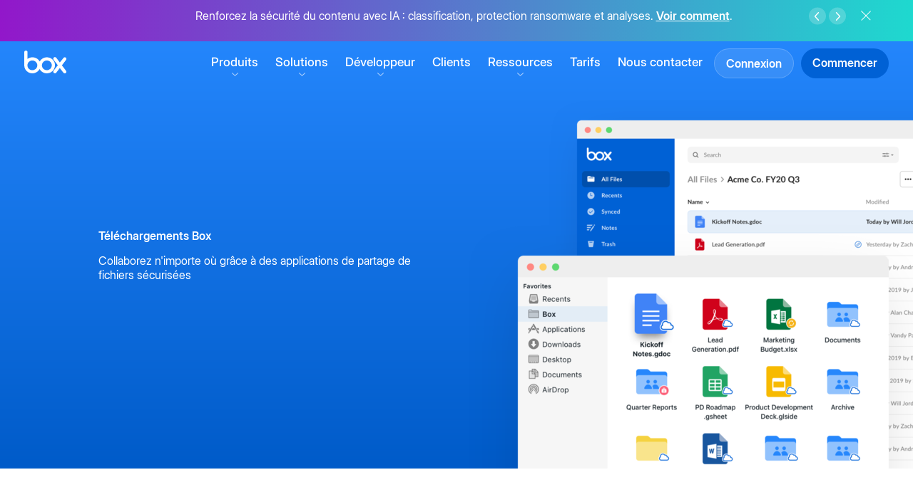

--- FILE ---
content_type: text/html; charset=UTF-8
request_url: https://www.boxcn.net/fr-fr/resources/downloads
body_size: 54004
content:
<!DOCTYPE html>
<html lang="fr" dir="ltr" prefix="og: https://ogp.me/ns#">
  <head>
    <meta charset="utf-8" />
<script type="text/javascript">/*! js-cookie v2.2.1 | MIT */

!function(a){var b;if("function"==typeof define&&define.amd&&(define(a),b=!0),"object"==typeof exports&&(module.exports=a(),b=!0),!b){var c=window.Cookies,d=window.Cookies=a();d.noConflict=function(){return window.Cookies=c,d}}}(function(){function a(){for(var a=0,b={};a<arguments.length;a++){var c=arguments[a];for(var d in c)b[d]=c[d]}return b}function b(a){return a.replace(/(%[0-9A-Z]{2})+/g,decodeURIComponent)}function c(d){function e(){}function f(b,c,f){if("undefined"!=typeof document){f=a({path:"/"},e.defaults,f),"number"==typeof f.expires&&(f.expires=new Date(1*new Date+864e5*f.expires)),f.expires=f.expires?f.expires.toUTCString():"";try{var g=JSON.stringify(c);/^[\{\[]/.test(g)&&(c=g)}catch(j){}c=d.write?d.write(c,b):encodeURIComponent(c+"").replace(/%(23|24|26|2B|3A|3C|3E|3D|2F|3F|40|5B|5D|5E|60|7B|7D|7C)/g,decodeURIComponent),b=encodeURIComponent(b+"").replace(/%(23|24|26|2B|5E|60|7C)/g,decodeURIComponent).replace(/[\(\)]/g,escape);var h="";for(var i in f)f[i]&&(h+="; "+i,!0!==f[i]&&(h+="="+f[i].split(";")[0]));return document.cookie=b+"="+c+h}}function g(a,c){if("undefined"!=typeof document){for(var e={},f=document.cookie?document.cookie.split("; "):[],g=0;g<f.length;g++){var h=f[g].split("="),i=h.slice(1).join("=");c||'"'!==i.charAt(0)||(i=i.slice(1,-1));try{var j=b(h[0]);if(i=(d.read||d)(i,j)||b(i),c)try{i=JSON.parse(i)}catch(k){}if(e[j]=i,a===j)break}catch(k){}}return a?e[a]:e}}return e.set=f,e.get=function(a){return g(a,!1)},e.getJSON=function(a){return g(a,!0)},e.remove=function(b,c){f(b,"",a(c,{expires:-1}))},e.defaults={},e.withConverter=c,e}return c(function(){})});</script>
<script type="text/javascript">/*! Fetch Inject v2.0.4 | Copyright (C) Josh Habdas @license Zlib */
var fetchInject=function(){'use strict';var a=function(a,b,d,f,e,c,g){c=b.createElement(d),g=b.getElementsByTagName(d)[0],c.appendChild(b.createTextNode(f.text)),c.onload=e(f),g?g.parentNode.insertBefore(c,g):b.head.appendChild(c)};return function(b,c){if(!arguments.length)return Promise.reject(new ReferenceError("Failed to execute 'fetchInject': 1 argument required but only 0 present."));if(arguments[0]&&arguments[0].constructor!==Array)return Promise.reject(new TypeError("Failed to execute 'fetchInject': argument 1 must be of type 'Array'."));if(arguments[1]&&arguments[1].constructor!==Promise)return Promise.reject(new TypeError("Failed to execute 'fetchInject': argument 2 must be of type 'Promise'."));var d=[],e=c?[].concat(c):[],f=[];return b.forEach(function(a){return e.push(window.fetch(a).then(function(a){return[a.clone().text(),a.blob()]}).then(function(a){return Promise.all(a).then(function(a){d.push({text:a[0],blob:a[1]})})}))}),Promise.all(e).then(function(){return d.forEach(function(b){f.push({then:function(c){b.blob.type.includes("text/css")?a(window,document,"style",b,c):a(window,document,"script",b,c)}})}),Promise.all(f)})}}();
</script>
<script type="text/javascript">/**
 * Load script functionality.
 * @param  {string} location URL of the asset.
 * @param  {function} callback Callback
 */
function loadScript(a,b){var c=document.createElement("script");c.src=a,document.head.appendChild(c),b&&(c.readyState?c.onreadystatechange=function(){("loaded"==c.readyState||"complete"==c.readyState)&&(c.onreadystatechange=null,b())}:c.onload=function(){b()})}
</script>
<script type="text/javascript">var boxPrehideSelectorList=".info-notice__top"</script>
<script type="text/javascript">/* Adobe Target Pre-hide snippet.
* https://docs.adobe.com/content/help/en/launch/using/extensions-ref/adobe-extension/target-extension/overview.html
* The script is modified by exporting method 'preHideMethods' with internal functions that allows to disable pre-hide functionality before the given timer.
*/
// Set a global variable for pre-hiding.
const adobeTargetBodyHidingEnabled = true;

// Timer is represented in scientific notation.
// 4 seconds for pricing and the rest of pages - 3 seconds.
const adobeFlickerTimer = window.location.pathname.includes('pricing') ? 4e3 : 3e3;

// The JavaScript variable 'boxPrehideSelectorList' is created by Drupal backend to add concatenated css selectors.
(function(a,b,c,d){function e(){return b.getElementsByTagName("head")[0]}function f(a,c){if(a){var d=b.getElementById(c);d&&a.removeChild(d)}}return function(a,c,d){if(a){var e=b.createElement("style");e.id=c,e.innerHTML=d,a.appendChild(e)}}(e(),"at-body-style",c),setTimeout(function(){f(e(),"at-body-style")},d),preHideMethods={removeStyle:f,getParent:e,STYLE_ID:"at-body-style"},{preHideMethods:preHideMethods}})(window,document, boxPrehideSelectorList+"{opacity: 0 !important}",adobeFlickerTimer);
</script>
<link rel="preconnect" href="https://vi.ml314.com" />
<link rel="dns-prefetch" href="https://vi.ml314.com" />
<script type="text/javascript">var boxAdobeTargetScriptPath ={"at":"\/\/assets.box.com\/modules\/custom\/box_adobe_target\/js\/adobe\/at.min.js?t9lexq","at_callback":"\/\/assets.box.com\/modules\/custom\/box_adobe_target\/js\/at_callback.js?t9lexq","visitor_api":"\/\/assets.box.com\/modules\/custom\/box_adobe_target\/js\/adobe\/visitorapi.min.js?t9lexq","visitor_api_init":"\/\/assets.box.com\/modules\/custom\/box_adobe_target\/js\/visitorapi_callback.js?t9lexq","bombora_lib":"\/\/assets.box.com\/modules\/custom\/box_adobe_target\/js\/bombora\/bombora.min.js?t9lexq"}</script>
<script type="text/javascript">var boxAdobeTargetBmbMaxWaitTime =400</script>
<script type="text/javascript">var boxSixsenseConfig ={"storageKey":"_6senseCompanyDetails","ttlKey":"_6signalTTL","apiUrl":"https:\/\/epsilon.6sense.com\/v3\/company\/details","apiToken":"8db10a758586778e2bfc5aea9ecc29d6b8cad102","ttlMs":14400000}</script>
<script type="text/javascript">/*
 * Dependency explanation:
 * 0. Prefetch 6sense API and cache response.
 * 1. Load bombora library and set sessionStorage data.
 * 2. Load Visitor API library first 'visitor_api'.
 * 3. Load Visitor API library initialization in parallel with the library 'visitor_api_init'.
 * 4. Trigger the function invocation 'initVisitorId' after the libraries has been loaded.
 * 5. Load Adobe Target library 'at'.
 * 6. Load Adobe target callback 'at_callback'.
 * 7. Trigger the function invocation 'adobeTargetCallback' after the libraries has been loaded.
 */

(function (w, p) {
    // Check storage support for bombora.
    if (!w.sessionStorage) {
        throw new Error("Session storage not supported");
    }

    // 6sense API prefetch (direct API, no webtag). Config provided via Drupal.
    const sixsenseConfig = w.boxSixsenseConfig;
    const {
        storageKey,
        ttlKey,
        apiUrl,
        apiToken,
        ttlMs,
    } = sixsenseConfig;

    const isSixsenseCacheValid = () => {
        if (!w.localStorage) return false;
        const ttl = w.localStorage.getItem(ttlKey);
        const cached = w.localStorage.getItem(storageKey);
        return !!(ttl && cached && Number(ttl) > Date.now());
    };

    const cacheSixsenseResponse = rawJsonString => {
        if (!w.localStorage || !rawJsonString) return;
        w.localStorage.setItem(storageKey, rawJsonString);
        w.localStorage.setItem(ttlKey, (Date.now() + ttlMs).toString());
        w._storagePopulated = true;
    };

    const prefetchSixsense = () => {
        if (!w.fetch || !w.localStorage) return Promise.resolve();
        if (isSixsenseCacheValid()) return Promise.resolve();

        const headers = new Headers();
        headers.append('Authorization', 'Token ' + apiToken);

        return fetch(apiUrl, {
            method: 'GET',
            headers,
            redirect: 'follow',
        })
            .then(resp => {
                if (!resp.ok) throw new Error('Sixsense API HTTP ' + resp.status);
                return resp.text();
            })
            .then(raw => {
                if (raw) {
                    cacheSixsenseResponse(raw);
                }
            })
            .catch(() => {});
    };

    let isDbPromiseResolved = false;
    function setResolvedValue(type, val) {
        switch (type) {
            case 'db':
                isDbPromiseResolved = val;
                break;
        }
    }

    // Uses function from bombora script to set data in session storage.
    function setBomboraData() {
        if (typeof _bmb !== 'undefined' && _bmb) {
            _bmb('vi', function (data) {
                if (data != null) {
                    sessionStorage.setItem('bombora', JSON.stringify(data));
                    setResolvedValue('db', true);
                } else {
                    console.info('Bombora returns no data: ', performance.now(), data);
                }
            });
        }
    }

    // Bombora needs to provide visitor data to Adobe and Segment before they load.
    let visitorScripts = [p.bombora_lib, p.visitor_api, p.visitor_api_init];

    // Check to see if bombora has already been set in session storage.
    let isBomboraDataSet = false
    if (sessionStorage.getItem('bombora')) {
        setResolvedValue('db', true);
        isBomboraDataSet = true;

        // Since Bombora data is already set, we can skip loading the library.
        visitorScripts = [p.visitor_api, p.visitor_api_init];
    }

    if (w.fetch) {
        // Kick off 6sense API prefetch early; non-blocking.
        prefetchSixsense();

        fetchInject(
            [p.at_callback],
            fetchInject(
                visitorScripts
            ).then(() => {
                if (!isBomboraDataSet) {
                    setBomboraData();
                }
                var currentWaitingTime = 0;
                var allowedWaitingTime = w.boxAdobeTargetBmbMaxWaitTime || 400;
                var atInterval = setInterval(() => {
                    if (isDbPromiseResolved || currentWaitingTime >= allowedWaitingTime) {
                        clearInterval(atInterval);
                        initVisitorId();
                        fetchInject(
                            [p.at]
                        ).then(() => {
                            adobeTargetCallback();
                        });
                    }
                    currentWaitingTime += 50;
                }, 50);
            })
        );
    }
})(window, boxAdobeTargetScriptPath)
</script>
<script type="text/javascript">(function(w,q){w['QualifiedObject']=q;w[q]=w[q]||function(){
    (w[q].q=w[q].q||[]).push(arguments)};})(window,'qualified')
</script>
<script type="text/javascript">qualified('initialize', 'QJy1YqZaG8LUA72E');
</script>
<script type="text/javascript">/* global Cookies, qualified */

const hasActiveUserSubdomain = Cookies.get('box_active_user_subdomain') ? 'true' : 'false';
qualified('identify', {
    box_active_user_subdomain: hasActiveUserSubdomain,
});
</script>
<script type="text/javascript">var boxBootstrap ={"domainTld":"box.com","cookieDomainTld":".box.com","secure":true,"currUrlLang":"fr","isMktg":0,"isRedirecting":false,"facebookPixel":"\/\/assets.box.com\/modules\/custom\/box_scripts\/js\/fbevents.min.js?t9lexq","infoNotices":{"238491":"880366"},"prodEnv":true,"languageMapping":{"en":"en-US","en-us":"en-US","en-gb":"en-GB","fr":"fr-FR","fr-fr":"fr-FR","de":"de-DE","de-de":"de-DE","it":"it-IT","it-it":"it-IT","ja":"ja-JP","ja-jp":"ja-JP","ko":"ko-KR","ko-kr":"ko-KR","nl":"nl-NL","sv":"sv-SE","zh-hant":"zh-CN","da":"da-DK","nb":"nb-NO","pl":"pl-PL","tr":"tr-TR","en-ca":"en-CA","en-au":"en-AU","en-in":"en-IN","en-nl":"en-NL","en-se":"en-SE","es-419":"es-419"}}</script>
<script type="text/javascript">(function () {
  // Create box visitor ID for use in gen204 tracking below.
  // Similar to http://phpjs.org/functions/uniqid/
  function uniqid(prefix, more_entropy) {
    // +   original by: Kevin van Zonneveld (http://kevin.vanzonneveld.net)
    // +    revised by: Kankrelune (http://www.webfaktory.info/)
    // %        note 1: Uses an internal counter (in php_js global) to avoid collision
    if (typeof prefix === 'undefined') {
      prefix = "";
    }

    var retId;
    var formatSeed = function (seed, reqWidth) {

      // To hex str.
      seed = parseInt(seed, 10).toString(16);

      // So long we split.
      if (reqWidth < seed.length) {
        return seed.slice(seed.length - reqWidth);
      }

      // So short we pad.
      if (reqWidth > seed.length) {
        return Array(1 + (reqWidth - seed.length)).join('0') + seed;
      }
      return seed;
    };

    // BEGIN REDUNDANT

    if (!window.php_js) {
      window.php_js = {};
    }

    // END REDUNDANT
    // Init seed with big random int.
    if (!window.php_js.uniqidSeed) {
      window.php_js.uniqidSeed = Math.floor(Math.random() * 0x75bcd15);
    }
    window.php_js.uniqidSeed++;

    // Start with prefix, add current milliseconds hex string.
    retId = prefix;
    retId += formatSeed(parseInt(new Date().getTime() / 1000, 10), 8);

    // Add seed hex string.
    retId += formatSeed(window.php_js.uniqidSeed, 5);
    if (more_entropy) {

      // For more entropy we add a float lower to 10.
      retId += (Math.random() * 10).toFixed(8).toString();
    }

    return retId;
  }

  //  Get domain.
  var cookieDomain = document.domain.replace(/^[^.]+\./g, "");

  // Data layer variables.
  window.analyticsData = window.analyticsData || {};
  analyticsData.boxVisitorID = Cookies.get('box_visitor_id');

  // Check cookie has created the id.
  if (!analyticsData.boxVisitorID) {

    // Generate a new id.
    var uniqueId = uniqid('', true);

    // Assign on the data layer.
    analyticsData.boxVisitorID = uniqueId;

    // Set the cookie.
    Cookies.set('box_visitor_id', uniqueId, {
      domain: cookieDomain,
      path: '/',
      expires: 365,
      secure: location.protocol != 'https:' ? false : true
    });
  }
})();
</script>
<script type="text/javascript">/* global Cookies, boxBootstrap */
/* eslint-disable prefer-template */

/*
 *   Automatic redirect to WebApp.
 */
(function redirectToApp(window, document, boxBootstrap, Cookies) {
    // Check for the cookie if user is logged in.
    const subdomain = Cookies.get('box_active_user_subdomain');

    // If the user has been already authentificated to the WebApp, the cookie should be present in order to fall into this conditional.
    if (subdomain && boxBootstrap.isMktg) {
        // Split pathname in parts.
        const paths = window.location.pathname.toLowerCase().split('/');
        const filteredPaths = paths.filter(function (el) {
            return el !== '';
        });

        // Get the language and region based on the Back-end language map.
        const currentLanguageLocale = boxBootstrap.languageMapping[boxBootstrap.currUrlLang].toLowerCase();

        // Conditional logic for language locale.
        // The paths like "/", "en-gb", "de-de", etc. are considered website index.
        // The paths like "/home", "/en-gb/home", "/de-de/home", etc. are considered normal pages.
        if (
            window.location.pathname === '/' ||
            (filteredPaths[0] === currentLanguageLocale && filteredPaths[1] === undefined)
        ) {
            const pattern = /^[a-zA-Z0-9.\-_]+$/;
            if (pattern.test(subdomain)) {
                // Redirect to subdomain.
                window.location.href = 'https://' + subdomain + '.' + boxBootstrap.domainTld + '/login';

                // Hide the marketing website.
                document.getElementsByTagName('html')[0].setAttribute('style', 'visibility:hidden;');

                // Toggle the state.
                boxBootstrap.isRedirecting = true;
            }
        }
    }
})(window, document, boxBootstrap, Cookies);
</script>
<script type="text/javascript">// http://jscs.info/
!function(f, b, e, v, n, t, s) {if (f.fbq)return;n = f.fbq = function() {n.callMethod ?
n.callMethod.apply(n, arguments) : n.queue.push(arguments);};if (!f._fbq)f._fbq = n;
n.push = n;n.loaded = !0;n.version = '2.0';n.queue = [];t = b.createElement(e);t.async = !0;
t.src = v;s = b.getElementsByTagName(e)[ 0 ];s.parentNode.insertBefore(t, s);}(window,
document, 'script', boxBootstrap.facebookPixel);
</script>
<script type="text/javascript">(function() {
    // Lazyload object HTML elements like animations.
    document.addEventListener('lazybeforeunveil', function(e) {
        var svgObject = e.target.getAttribute('data-img');
        if (svgObject) {
            e.target.setAttribute('data', svgObject);
        }
    });
})();
</script>
<script type="text/javascript">var boxLangDetect ={"browserDrupalLangs":{"en":"en","en-us":"en","en-ca":"en","en-au":"en","en-nz":"en","en-in":"en","en-gb":"en-gb","en-ie":"en-gb","en-za":"en","de":"de","de-at":"de","de-de":"de","de-li":"de","de-ch":"de","fr":"fr","fr-fr":"fr","fr-ca":"en","fr-ch":"fr","it":"it","it-it":"it","it-ch":"it","sv":"en-se","en-se":"en-se","sv-se":"en-se","nl":"en-nl","en-nl":"en-nl","nl-nl":"en-nl","ja":"ja","ja-jp":"ja","es":"es-419","es-es":"es-419","es-ar":"es-419","es-cl":"es-419","es-co":"es-419","es-cr":"es-419","es-hn":"es-419","es-419":"es-419","es-mx":"es-419","es-pe":"es-419","es-us":"es-419","es-uy":"es-419","es-ve":"es-419","ko":"ko","ko-kr":"ko"},"cookieRedirectMap":{"en-US":"en","en-GB":"en-gb","en-IN":"en-in","en-NL":"en-nl","en-SE":"en-se","en-AU":"en-au","en-CA":"en-ca","fr-FR":"fr","de-DE":"de","it-IT":"it","ja-JP":"ja","ko-KR":"ko","es-419":"es-419"}}</script>
<script type="text/javascript">(function() {
  var didInit = false;
  function initMunchkin() {
    if(didInit === false) {
      didInit = true;
      Munchkin.init('107-COJ-713');
    }
  }
  var s = document.createElement('script');
  s.type = 'text/javascript';
  s.async = true;
  s.src = '//munchkin.marketo.net/munchkin.js';
  s.onreadystatechange = function() {
    if (this.readyState == 'complete' || this.readyState == 'loaded') {
      initMunchkin();
    }
  };
  s.onload = initMunchkin;
  document.getElementsByTagName('head')[0].appendChild(s);
})();</script>
<meta name="description" content="Téléchargez les applications Box sur tous vos appareils Mac, Windows, iPhone et Android, pour bénéficier d&#039;une collaboration fluide et d&#039;une sécurité conforme à tous les secteurs, même les plus réglementés." />
<meta name="google-site-verification" content="nDiWIOQWwmDMgcA0Pbgfu1XeRLgUI3I7lPPG8LNY1WY" />
<meta name="google-site-verification" content="TgoDwQl5o9tdzl5LSEerUlEISpEvrun_m6WCRt43pRk" />
<meta name="google-site-verification" content="55WHu6Aup-v6dnWt0b3ZHAX4Gz9u-SGdaHovokbnKdc" />
<meta name="google-site-verification" content="1qNGVW3lKU809PR9qejY3yW6cTvMBZXSAxm7jR808wc" />
<meta name="date" content="2016-03-21 14:23:27" />
<link rel="canonical" href="https://www.box.com/fr-fr/resources/downloads" />
<meta name="author" content="aromano@box.com" />
<link rel="image_src" href="//assets.box.com/sites/default/files/box_default_og_sharing_image/box-social.jpg" />
<meta name="referrer" content="no-referrer-when-downgrade" />
<meta name="page-theme" content="Téléchargements" />
<meta name="page-type" content="Ressources" />
<meta property="og:site_name" content="Box" />
<meta property="og:type" content="website" />
<meta property="og:url" content="https://web.mktg.box.com/fr-fr/resources/downloads" />
<meta property="og:title" content="Téléchargez les applications Box sur tous vos appareils : Mac, Windows, iPhone, Android" />
<meta property="og:description" content="Téléchargez les applications Box sur tous vos appareils Mac, Windows, iPhone et Android, pour bénéficier d&#039;une collaboration fluide et d&#039;une sécurité conforme à tous les secteurs, même les plus réglementés." />
<meta property="og:image" content="https://assets.box.com/sites/default/files/box_default_og_sharing_image/box-social.jpg" />
<meta name="msvalidate.01" content="68E43ECD3761784F9ECA60C0E7A2B805" />
<meta name="facebook-domain-verification" content="7mbtxp8uus2jiga0ck196o109ovdfx" />
<meta name="Generator" content="Drupal 10 (https://www.drupal.org)" />
<meta name="MobileOptimized" content="width" />
<meta name="HandheldFriendly" content="true" />
<meta name="viewport" content="width=device-width, initial-scale=1" />
<meta name="robots" content="noindex" />
<style rel="stylesheet">#site-header .container{max-width:100%;margin-left:0.625rem;margin-right:0.625rem;}#site-header .container:after{content:" ";display:block;clear:both;}@media (min-width:48em){#site-header .container{max-width:100%;margin-left:2.125rem;margin-right:2.125rem;}#site-header .container:after{content:" ";display:block;clear:both;}}@media (min-width:90em){#site-header .container{max-width:100%;margin-left:0.9375rem;margin-right:0.9375rem;}#site-header .container:after{content:" ";display:block;clear:both;}}@media (min-width:112.5em){#site-header .container{max-width:112.5rem;}}#site-header .navigation-spotlight--content_label{font-weight:600;font-style:normal;border-radius:1.5625rem;color:#fff;display:inline-block;font-size:10px;line-height:normal;padding:0.125rem 0.5rem;text-decoration:none;text-transform:uppercase;vertical-align:text-bottom;letter-spacing:0.01875rem;}.masthead-present-light,.masthead-present{margin:0;}#site-header{position:fixed;top:var(--info-notice-top-position);width:100%;max-width:100vw;height:3.75rem;max-height:var(--info-notice-max-height);z-index:10;}@media screen and (max-width:63.9375em){#site-header .main-nav--wrapper{width:0;overflow-y:hidden;visibility:hidden;transition:opacity 175ms ease 0ms,transform 175ms ease 0ms;}#site-header.animated{height:100%;max-height:none;overflow-y:scroll;}#site-header.animated .main-nav--wrapper{overflow-y:visible;visibility:visible;}#site-header.animated::after{z-index:11 !important;transition:opacity 175ms ease 0ms;}}@media (min-width:64em){#site-header{padding:0;max-width:none;left:0;right:0;transform:translate3d(0,0,0);}#site-header.animated,#site-header .main-nav-wrapper{transition:none;}}#site-header::after{position:fixed;content:"";display:block;width:100%;height:3.75rem;background:#fff;opacity:0;transform:translateX(0%);box-shadow:0 1px 0 0 transparent;transition:opacity 150ms ease 0ms,transform 0ms ease 0ms;}#site-header,#site-header header,#site-header div,#site-header a,#site-header button,#site-header span,#site-header svg,#site-header path,#site-header nav,#site-header ul,#site-header li,#site-header i{box-sizing:border-box;border:0;font-family:inherit;font-size:100%;margin:0;padding:0;vertical-align:baseline;}#site-header a{color:inherit;}#site-header.is-sticky,#site-header.js-mobile-menu--is-active{z-index:10;}#site-header .box-logo{position:fixed;margin-top:0.8125rem;z-index:100;float:left;}#site-header .box-logo svg{position:relative;height:2rem;width:auto;z-index:100;}#site-header .box-logo-svg{transition:fill 250ms ease 0ms;}@media screen and (max-width:63.9375em){#site-header.js-mobile-menu--is-active{overflow-y:scroll;-webkit-overflow-scrolling:touch;height:100%;}#site-header.js-mobile-menu--is-active::after{opacity:1;box-shadow:0 1px 0 #dde6ed;left:100%;transform:translateX(-100%);transition:opacity 250ms ease,transform 250ms ease;}#site-header.js-mobile-menu--is-active .box-logo{position:fixed;}#site-header.js-mobile-menu--is-active .main-nav--wrapper{pointer-events:auto;opacity:1;transform:translateY(0);visibility:visible;transition:opacity 250ms ease 175ms,transform 250ms ease 175ms;}}#site-header.js-mobile-menu--is-active .box-logo path{fill:#0061d5;transition:fill 250ms ease 175ms;}#site-header.is-sticky .box-logo-svg{fill:#0061d5;transition:fill 125ms ease 0ms;}#site-header.is-sticky::after{opacity:1;width:100%;left:0;z-index:9;box-shadow:0 1px 0 #dde6ed;}#site-header.js-mobile-menu--is-active::after{z-index:11;}#site-header.js-mobile-menu--is-active.is-sticky::after{transform:none;}#site-header{font-family:"Inter",sans-serif;font-size:16px;line-height:1.4;-moz-osx-font-smoothing:grayscale;-webkit-font-smoothing:antialiased;font-smoothing:antialiased;padding:0;border:0;margin:0;max-width:none;}@media (min-width:112.5em){#site-header{max-width:112.5rem;margin-left:auto;margin-right:auto;}}#site-header .site-header--wrapper::after{content:"";position:fixed;top:0;right:0;opacity:0;width:100%;height:calc(100% + 3.75rem);background:#fff;z-index:-1;pointer-events:none;transform:scaleX(0);transform-origin:right;transition:opacity 250ms ease 175ms,transform 250ms ease 175ms;}@media (min-width:64em){#site-header .site-header--wrapper::after{display:none;transition:none;}}.js-mobile-menu--is-active#site-header .site-header--wrapper::after{opacity:1;transform:scaleX(1);transition-delay:0ms;}#site-header .main-nav{position:relative;z-index:10;}@media (min-width:64em){#site-header .main-nav{position:absolute;text-align:center;right:0;left:0;margin:auto;pointer-events:none;overflow:visible;}}#site-header .main-nav a{text-decoration:none;}#site-header .main-nav--trigger{position:fixed;display:flex;flex-flow:column nowrap;justify-content:space-between;width:2.75rem;height:2.75rem;padding:0.75rem 0.4375rem;margin-top:0.5rem;margin-right:-0.4375rem;right:0.625rem;background:transparent;transition:transform 125ms ease;border:0;z-index:20;-webkit-appearance:none;appearance:none;cursor:pointer;}@media (min-width:48em){#site-header .main-nav--trigger{right:2.125rem;}}@media (min-width:64em){#site-header .main-nav--trigger{display:none;}}.js-mobile-menu--is-active#site-header .main-nav--trigger{right:0.625rem;top:auto;}@media (min-width:48em){.js-mobile-menu--is-active#site-header .main-nav--trigger{right:2.125rem;}}#site-header .main-nav--trigger .main-nav--title,#site-header .main-nav--trigger::before,#site-header .main-nav--trigger::after{display:block;content:"";background:#0061d5;height:0.125rem;width:1.875rem;text-indent:-9999px;}@media screen and (max-width:63.9375em){#site-header .main-nav--trigger .main-nav--title,#site-header .main-nav--trigger::before,#site-header .main-nav--trigger::after{transition-property:transform,width,opacity,background-color;transition-duration:250ms;transition-timing-function:ease;}}.masthead-present #site-header .main-nav--trigger .main-nav--title,.masthead-present #site-header .main-nav--trigger::before,.masthead-present #site-header .main-nav--trigger::after{background:#fff;}.js-mobile-menu--is-active#site-header .main-nav--trigger .main-nav--title,.js-mobile-menu--is-active#site-header .main-nav--trigger::before,.js-mobile-menu--is-active#site-header .main-nav--trigger::after,.is-sticky#site-header .main-nav--trigger .main-nav--title,.is-sticky#site-header .main-nav--trigger::before,.is-sticky#site-header .main-nav--trigger::after{background:#0061d5;}#site-header .main-nav--trigger::before{transform-origin:top right;}.js-mobile-menu--is-active#site-header .main-nav--trigger::before{transform:rotate(-45deg) translateY(-2px);}.js-mobile-menu--is-active#site-header .main-nav--trigger .main-nav--title{opacity:0;transform:translateX(2px);}#site-header .main-nav--trigger::after{transform-origin:bottom right;}.js-mobile-menu--is-active#site-header .main-nav--trigger::after{transform:rotate(45deg) translateY(2px);}#site-header .main-nav--wrapper{position:absolute;display:flex;flex-flow:column;justify-content:space-between;min-height:calc(100% - 60px);width:100%;max-width:100vw;padding:0 0 7.5625rem 0;top:3.75rem;left:0;pointer-events:none;z-index:10;opacity:0;transform:translateY(1.5rem);overflow-y:scroll;}@media (min-width:48em){#site-header .main-nav--wrapper{padding-bottom:6.3125rem;}}@media (min-width:64em){#site-header .main-nav--wrapper{position:static;display:block;margin-left:0;margin-right:0;min-height:auto;width:auto;height:auto;opacity:1;z-index:10;pointer-events:auto;padding-top:0;padding-bottom:0;transform:none;transition:none;overflow:visible;}}#site-header .main-nav--wrapper.animated{transition:opacity 250ms ease 0ms,transform 250ms ease 0ms;}.js-mobile-menu--is-active#site-header .main-nav--wrapper{pointer-events:auto;opacity:1;transform:translateY(0);}.js-mobile-menu--is-active#site-header .main-nav--wrapper.animated{transition:opacity 250ms ease 175ms,transform 250ms ease 175ms;}@media (min-width:64em){.js-mobile-menu--is-active#site-header .main-nav--wrapper{transition:none;}}#site-header .main-nav--section{padding-bottom:1.5rem;display:flex;}@media screen and (max-width:47.9375em){#site-header .main-nav--section{flex-direction:column;}}@media screen and (min-width:48em) and (max-width:63.9375em){#site-header .main-nav--section{display:block;}}@media (min-width:64em){#site-header .main-nav--section{padding:2.5rem;justify-content:flex-start;align-content:flex-start;flex-flow:column nowrap;flex:1 1 auto;}}@media screen and (min-width:48em) and (max-width:63.9375em){#site-header .main-nav--section:last-child{padding-bottom:5rem;}}@media (min-width:64em){#site-header .main-nav--section:last-child{width:20.75rem;}}@media (min-width:64em){#site-header .main-nav--section:first-child{width:auto;}}#site-header .main-nav--section__navigation-spotlight{display:none;}@media (min-width:64em){#site-header .main-nav--section__navigation-spotlight{display:block;}}@media (min-width:64em){#site-header .main-nav--section > [id*=block-menu]{padding-top:1.875rem;}}@media (min-width:64em){#site-header .main-nav--section > [id*=block-menu]:first-child{padding-top:0;}}@media screen and (max-width:63.9375em){#site-header .main-nav--row{flex:1 auto;}}@media (min-width:64em){#site-header .main-nav--row:last-child{padding-top:1.875rem;}}@media (min-width:64em){#site-header .main-nav--row:first-child{padding-top:0;}}#site-header .main-nav--section__grey{background-color:#f5f6f8;}@media (min-width:64em){#site-header .main-nav--section__grey:last-of-type{border-top-right-radius:0.5rem;border-bottom-right-radius:0.5rem;}#site-header .main-nav--section__grey:first-of-type{border-top-left-radius:0.5rem;border-bottom-left-radius:0.5rem;}}#site-header .main-nav--primary-level{display:block;list-style:none;margin:0;padding:1.25rem 0 0;text-align:left;font-size:1.5rem;}@media (min-width:64em){#site-header .main-nav--primary-level{display:inline-block;padding:0.75rem 0 0;pointer-events:auto;font-size:0;}#site-header .main-nav--primary-level .main-nav--item{font-size:1.0625rem;display:inline-block;width:auto;}}#site-header .main-nav--primary-item{padding-left:0.625rem;padding-right:0.625rem;font-weight:500;font-style:normal;display:block;padding-top:0.5rem;padding-bottom:0.5rem;width:100%;transition:color 125ms ease,opacity 125ms ease;color:#4a4a4a;line-height:2.25rem;text-align:left;}@media (min-width:48em){#site-header .main-nav--primary-item{padding-left:2.125rem;padding-right:2.125rem;}}@media (min-width:64em){#site-header .main-nav--primary-item{padding-left:0.9375rem;padding-right:0.9375rem;}}@media (min-width:64em){#site-header .main-nav--primary-item{display:inline-block;width:auto;line-height:1.1875rem;padding:0.5rem;transition:color 125ms ease;text-align:center;}#site-header .main-nav--primary-item::before{content:attr(aria-label);font-weight:600;font-style:normal;display:block;height:0;visibility:hidden;overflow:hidden;pointer-events:none;}}@media (min-width:77.5em){#site-header .main-nav--primary-item{padding:0.5rem 0.75rem;}}@media (min-width:90em){#site-header .main-nav--primary-item{padding:0.5rem 1rem;}}#site-header .main-nav--primary-item:hover{font-weight:600;font-style:normal;}@media (min-width:64em){#site-header .main-nav--primary-item:hover{cursor:pointer;}}@media (min-width:64em){.masthead-present #site-header .main-nav--primary-item{color:#fff;}}@media (min-width:64em){.masthead-present #site-header .main-nav--primary-item:hover{color:rgba(255,255,255,0.7);}}@media (min-width:64em){.masthead-present-light #site-header .main-nav--primary-item{color:#4a4a4a;}}@media (min-width:64em){.masthead-present-light #site-header .main-nav--primary-item:hover{color:rgba(11,11,11,0.7);}}#site-header .main-nav--primary-item--current{color:#151f26;}@media (min-width:64em){#site-header .main-nav--primary-item--current{color:#151f26;}}@media (min-width:64em){.masthead-present #site-header .main-nav--primary-item--current{color:white;}}@media (min-width:64em){.masthead-present-light #site-header .main-nav--primary-item--current{color:#151f26;}}@media (min-width:64em){#site-header .main-nav--item__has-children{padding-bottom:1.3125rem;}}#site-header .main-nav--parent-item{margin:0;background:none;border:0;transition:color 125ms ease;cursor:pointer;-webkit-user-select:none;user-select:none;}@media (min-width:64em){#site-header .main-nav--parent-item{position:relative;overflow:visible;}}#site-header .main-nav--parent-item::after{content:"";position:relative;width:1.5rem;height:1.5rem;top:0.375rem;float:right;margin-right:0.5rem;background-position:center center;background-size:12px auto;background-repeat:no-repeat;transition:transform 250ms ease;background-image:url("data:image/svg+xml,%3Csvg xmlns='http://www.w3.org/2000/svg' version='1' viewBox='0 0 512 512'%3E%3Cpath fill='%2372848E' d='M511 153c0-9-2-15-8-21a32 32 0 0 0-44-2L256 319 54 130a30 30 0 0 0-44 2 29 29 0 0 0 2 43l225 208c12 11 31 11 41 0l225-208c4-6 8-14 8-22z'/%3E%3C/svg%3E");}@media (min-width:64em){#site-header .main-nav--parent-item::after{position:absolute;bottom:-0.5rem;left:0;right:0;margin:0 auto;height:1.125rem;width:1.125rem;top:auto;background-size:9px auto;transition:bottom 250ms ease,opacity 250ms ease;pointer-events:none;z-index:-1;}.masthead-present #site-header .main-nav--parent-item::after{background-image:url("data:image/svg+xml,%3Csvg xmlns='http://www.w3.org/2000/svg' version='1' viewBox='0 0 512 512'%3E%3Cpath fill='%23FFF' d='M511 153c0-9-2-15-8-21a32 32 0 0 0-44-2L256 319 54 130a30 30 0 0 0-44 2 29 29 0 0 0 2 43l225 208c12 11 31 11 41 0l225-208c4-6 8-14 8-22z'/%3E%3C/svg%3E");opacity:0.6;}}#site-header .main-nav--parent-item.js-active{color:#151f26;}@media (min-width:64em){#site-header .main-nav--parent-item.js-active{position:relative;}}#site-header .main-nav--parent-item.js-active::after{transform:rotate(180deg);}@media (min-width:64em){#site-header .main-nav--parent-item.js-active::after{opacity:0;bottom:-1.25rem;transform:rotate(0deg);}}@media (min-width:64em){.masthead-present #site-header .main-nav--parent-item.js-active{color:#fff;}}#site-header .main-nav--child-wrapper{height:0;overflow-y:hidden;will-change:height;transition:none;}@media (min-width:64em){#site-header .main-nav--child-wrapper{position:absolute;left:0;padding-top:0.9375rem;height:auto;opacity:0;z-index:-1;pointer-events:none;transform:translateY(2.5rem);overflow-y:visible;will-change:transform,opacity;}}@media (min-width:64em){#site-header .main-nav--child-wrapper.js-show{pointer-events:auto;transform:translateY(0);opacity:1;z-index:11;}}@media (min-width:64em){#site-header .main-nav--child-wrapper.js-show.animated{transition:transform 250ms ease,opacity 250ms ease;}}#site-header .main-nav--child-wrapper.animated{transition:height 250ms ease-out;}@media (min-width:64em){#site-header .main-nav--child-wrapper.animated{transition:transform 150ms ease,opacity 150ms ease;}}#site-header .main-nav--child-wrapper.expanded.animated{transition:height 250ms ease-in;}#site-header .main-nav--child-menu{position:relative;}@media (min-width:64em){#site-header .main-nav--child-menu{background:#fff;border-radius:0.5rem;pointer-events:none;box-shadow:0 1.875rem 5rem 0 rgba(0,0,0,0.35);display:flex;flex-flow:row nowrap;max-width:64rem;width:max-content;}}#site-header .main-nav--child-menu .main-nav--item__secondary{padding:0 1.5rem 0 1rem;background-color:transparent;transition:background-color 120ms ease;}#site-header .main-nav--child-menu .main-nav--item__secondary:hover{border-radius:0.375rem;background:#f5f6f8;}#site-header .main-nav--child-menu .main-nav--section__grey .main-nav--item__secondary:hover{background:#fff;}@media (min-width:64em){#site-header .main-nav--child-menu__active-hover .main-nav--item__secondary{opacity:0.5;}}@media (min-width:64em){#site-header .main-nav--child-menu__active-hover .main-nav--item__secondary:hover{opacity:1;}}#site-header .main-nav .js-show .main-nav--child-menu{z-index:11;pointer-events:auto;}@media (min-width:48em){#site-header .main-nav--group{display:flex;flex-flow:row wrap;justify-content:space-around;}}@media (min-width:64em){#site-header .main-nav--group{flex-direction:column;align-items:stretch;align-content:flex-start;justify-content:flex-start;}}@media screen and (min-width:48em) and (max-width:63.9375em){#site-header .main-nav--subgroup{flex-wrap:wrap;width:100%;}}@media (min-width:48em){#site-header .main-nav--subgroup{display:flex;flex-direction:row;align-items:flex-start;align-content:flex-start;justify-content:flex-start;}}@media (min-width:64em){#site-header .main-nav--subgroup{display:grid;grid-template-columns:repeat(2,minmax(min-content,1fr));flex-wrap:nowrap;margin-right:-1.25rem;margin-left:-1.25rem;}}@media screen and (min-width:48em) and (max-width:63.9375em){#site-header .main-nav--subgroup .main-nav--secondary-level{flex:1 50%;}}@media (min-width:64em){#site-header .main-nav--subgroup .main-nav--secondary-level{min-width:13.125rem;max-width:19.6875rem;flex-grow:1;flex-shrink:1;flex-basis:auto;padding:0;margin-left:0.25rem;}}#site-header .main-nav--subgroup--footer-link a{display:inline-block;padding:0.75rem 0;font-size:0.875rem;transition:color 120ms ease;}@media (min-width:64em){#site-header .main-nav--subgroup--footer-link a{margin-bottom:-0.75rem;}}#site-header .main-nav--subgroup--footer-link a:hover{color:#0061d5;}#site-header .main-nav--subgroup--footer-link a:hover i,#site-header .main-nav--subgroup--footer-link a:hover .svg-icon{left:0.5rem;}#site-header .main-nav--subgroup--footer-link a i{position:relative;display:inline-block;top:0.125rem;left:0.25rem;color:#0061d5;transition:left 120ms ease;}#site-header .main-nav--subgroup--footer-link a .svg-icon{position:relative;display:inline-block;top:0.1875rem;left:0.25rem;color:#0061d5;transition:left 120ms ease;}#site-header .main-nav--subgroup--footer-link a .svg-icon svg{height:0.875rem;width:auto;fill:#0061d5;}#site-header .main-nav--subgroup--footer-link.main-nav--item__secondary:hover{background:transparent;}#site-header .main-nav--group-heading{padding-left:0.625rem;padding-right:0.625rem;font-weight:600;font-style:normal;display:inline-block;padding-top:2rem;padding-bottom:1rem;font-size:1.0625rem;color:#151f26;}@media (min-width:48em){#site-header .main-nav--group-heading{padding-left:2.125rem;padding-right:2.125rem;}}@media (min-width:64em){#site-header .main-nav--group-heading{padding-left:0.9375rem;padding-right:0.9375rem;}}@media (min-width:48em){#site-header .main-nav--group-heading{width:100%;}}@media (min-width:64em){#site-header .main-nav--group-heading{padding-top:0;padding-left:0;padding-right:0;width:auto;flex:0 0 auto;}}#site-header .main-nav--heading-link:hover{transition:color 125ms ease;color:#151f26;}#site-header .main-nav--secondary-level{list-style:none;margin:0;padding:0 6.6666666667%;font-size:1rem;}@media screen and (min-width:48em) and (max-width:63.9375em){#site-header .main-nav--secondary-level{flex:1 auto;padding:0 2.125rem;}}@media (min-width:64em){#site-header .main-nav--secondary-level{padding-left:1.25rem;padding-right:1.25rem;flex:1 1 0;}}#site-header .main-nav--secondary-level__overview{margin-left:6.6666666667%;margin-right:6.6666666667%;margin-bottom:1.25rem;padding:0 0 0.5rem;border-bottom:1px solid rgba(0,0,0,0.1);}@media (min-width:64em){#site-header .main-nav--secondary-level__overview{margin-left:0;margin-right:0;flex:0 0 auto;}}#site-header .main-nav--secondary-level .main-nav--item{display:block;width:100%;margin-left:-0.9375rem;}@media (min-width:64em){#site-header .main-nav--secondary-level .main-nav--item{margin:0;}}#site-header .main-nav--secondary-level .main-nav--item a,#site-header .main-nav--secondary-level .main-nav--item ins{display:block;padding:0.75rem 0;}#site-header .main-nav--secondary-level .main-nav--item ins{text-decoration:none;}#site-header .main-nav--secondary-level .main-nav--item a{display:flex;}#site-header .main-nav--secondary-level .icon{padding-top:0.25rem;margin-right:0.875rem;flex-basis:1.25rem;height:1.875rem;font-size:1.125rem;color:#767676;}#site-header .main-nav--secondary-level .svg-icon{padding-top:0.25rem;margin-right:0.875rem;flex-basis:1.875rem;}@media (min-width:64em){#site-header .main-nav--secondary-level .svg-icon{flex-basis:1.25rem;}}#site-header .main-nav--secondary-level .svg-icon img{width:auto;max-width:none;}#site-header .main-nav--child-item--title,#site-header .main-nav--child-item--description{display:block;}#site-header .main-nav--child-item--title{color:#151f26;line-height:1.75rem;font-size:1rem;}@media (min-width:64em){#site-header .main-nav--child-item--title{font-size:0.9375rem;}}#site-header .main-nav--child-item--description,#site-header .main-nav--child-item--description p{color:#767676;font-size:0.875rem;line-height:1.5rem;}#site-header .user-nav{display:flex;flex-flow:column;z-index:-1;transition:opacity 500ms ease;border-top:1px solid #dde6ed;}@media screen and (max-width:63.9375em){#site-header .user-nav{position:fixed;bottom:0;left:0;width:100vw;z-index:11;transform:translateY(1.5rem);opacity:0;visibility:hidden;transition:transform 250ms ease 0ms,opacity 250ms ease 0ms;}.js-mobile-menu--is-active#site-header .user-nav{opacity:1;visibility:visible;transform:translateY(0);transition:transform 250ms ease 175ms,opacity 250ms ease 175ms;}#site-header.animated#site-header .user-nav{visibility:visible;}}@media (min-width:48em){#site-header .user-nav{flex-flow:row nowrap;}}@media (min-width:64em){#site-header .user-nav{position:relative;margin:0.625rem 0 0;float:right;width:auto;z-index:10;border:0;align-items:stretch;transition:none;}}#site-header .user-nav--item{padding-left:0.625rem;padding-right:0.625rem;padding-left:calc(0.625rem + 1.125rem);padding-right:calc(0.625rem + 1.125rem);width:100%;text-decoration:none;line-height:3.75rem;transition:color 125ms ease,background 125ms ease;}@media (min-width:48em){#site-header .user-nav--item{padding-left:2.125rem;padding-right:2.125rem;}}@media (min-width:64em){#site-header .user-nav--item{padding-left:0.9375rem;padding-right:0.9375rem;}}@media (min-width:48em){#site-header .user-nav--item{line-height:6.25rem;height:6.25rem;}}@media (min-width:64em){#site-header .user-nav--item{display:inline-block;width:auto;height:auto;padding:0.5rem 1rem;text-align:center;line-height:1.5rem;border-radius:6.25rem;margin:0rem 0.3125rem;}#site-header .user-nav--item:first-child{margin-left:0;}#site-header .user-nav--item:last-child{margin-right:0;}#site-header .user-nav--item .icon{display:none;}}#site-header .user-nav--get-started{color:#fff;background:#0061d5;font-weight:bold;}@media screen and (max-width:47.9375em){#site-header .user-nav--get-started{order:2;}}#site-header .user-nav--get-started:hover{background:#0057C2;}#site-header .user-nav--login{color:#0061d5;background:#fff;border:1px solid #c3d1d9;font-weight:bold;}@media screen and (max-width:47.9375em){#site-header .user-nav--login{order:1;}}@media (min-width:64em){.masthead-present #site-header .user-nav--login{color:#fff;background:rgba(255,255,255,0.1);border:1px solid rgba(255,255,255,0.2);}}#site-header .user-nav--login:hover{color:#fff;background:#0061d5;}#site-header .user-nav .icon{position:relative;top:0.125rem;float:right;font-size:1.25rem;padding-right:1.125rem;}@media (min-width:48em){#site-header .user-nav .icon{position:relative;top:0.125rem;}}#site-header.is-sticky .main-nav--primary-item--current{color:#151f26 !important;}@media (min-width:64em){#site-header.is-sticky .main-nav--primary-item{color:rgba(21,31,38,0.6);}#site-header.is-sticky .main-nav--primary-item:hover{color:#151f26;}#site-header.is-sticky .main-nav--parent-item.js-active{color:#151f26;}#site-header.is-sticky .user-nav--login{color:#0061d5;}#site-header.is-sticky .user-nav--login:hover{color:#fff;background:#0061d5;}}#site-header .carat{display:none;position:absolute;top:-0.5rem;z-index:13;width:0;height:0;border-width:0.75rem;border-style:solid;border-top-color:transparent;border-left-color:transparent;border-right-color:transparent;border-bottom-color:#fff;}@media (min-width:64em){#site-header .carat{display:block;}}#site-header .navigation-spotlight.light-text{color:#fff;}#site-header .navigation-spotlight.light-text .navigation-spotlight--content_overview a{color:#8ea6b2;}#site-header .navigation-spotlight.light-text .navigation-spotlight--content_header > p{color:#fff;}#site-header .navigation-spotlight.right-align a{justify-content:flex-end;}#site-header .navigation-spotlight.center-align a{justify-content:center;}#site-header .navigation-spotlight--wrapper{max-width:15.75rem;}#site-header .navigation-spotlight--media{aspect-ratio:3/2;margin-bottom:1.25rem;overflow:hidden;}#site-header .navigation-spotlight--media img{border-radius:0.75rem;}#site-header .navigation-spotlight--content{font-size:0;}#site-header .navigation-spotlight--content_header{padding-bottom:1rem;}#site-header .navigation-spotlight--content_header h6{line-height:normal;margin:-0.125rem 0rem;}#site-header .navigation-spotlight--content_header > p{color:#151f26;line-height:normal;}#site-header .navigation-spotlight--content_label + .navigation-spotlight--content_header{padding-top:1rem;}#site-header .navigation-spotlight--content_overview{margin-top:-0.4375rem;margin-bottom:-0.5625rem;}#site-header .navigation-spotlight--content_overview p{margin:0;}#site-header .navigation-spotlight--content_overview a{color:#0061d5;}#site-header .navigation-spotlight--content_overview ~ .buttons-wrapper{margin-top:24px;}#site-header .navigation-spotlight--content .buttons-wrapper{font-size:1rem;}#site-header .navigation-spotlight--content .button,#site-header .navigation-spotlight--content .button-outline--light,#site-header .navigation-spotlight--content .button-outline--dark,#site-header .navigation-spotlight--content .button-secondary,#site-header .navigation-spotlight--content .button-primary--dark,#site-header .navigation-spotlight--content .button-primary--light,#site-header .navigation-spotlight--content .button-primary{padding:1rem 2.5rem;}#site-header .navigation-spotlight--content .button i,#site-header .navigation-spotlight--content .button-outline--light i,#site-header .navigation-spotlight--content .button-outline--dark i,#site-header .navigation-spotlight--content .button-secondary i,#site-header .navigation-spotlight--content .button-primary--dark i,#site-header .navigation-spotlight--content .button-primary--light i,#site-header .navigation-spotlight--content .button-primary i{padding-right:0.5625rem;}#site-header .navigation-spotlight--content p.large-type,#site-header .navigation-spotlight--content span.large-type{font-size:1.25rem;}#site-header .navigation-spotlight--content p.small-type,#site-header .navigation-spotlight--content span.small-type{font-size:0.75rem;}#site-header .navigation-spotlight--content .button-primary{color:#fff;}#site-header .navigation-spotlight--content .button-primary--light{color:#0061d5;}#site-header .navigation-spotlight--content .button-primary--dark{color:#fff;}#site-header .navigation-spotlight--content .button-secondary{color:#0061d5;border:1px solid #0061d5;}#site-header .navigation-spotlight--content .button-secondary:hover{color:#fff;}#site-header .navigation-spotlight--content .button-outline--dark{color:#0061d5;border:1px solid #0061d5;}#site-header .navigation-spotlight--content .button-outline--dark:hover{color:#fff;}#site-header .navigation-spotlight--content .button-outline--light{color:#fff;border:1px solid #fff;}#site-header .navigation-spotlight--content .button-outline--light:hover{color:#0061d5;}#site-header .navigation-spotlight--content .button-link,#site-header .navigation-spotlight--content .button-link--light{justify-content:flex-start;color:#0061d5;}#site-header .navigation-spotlight--content .button-link i,#site-header .navigation-spotlight--content .button-link--light i,#site-header .navigation-spotlight--content .button-link .svg-icon,#site-header .navigation-spotlight--content .button-link--light .svg-icon{padding-right:0.5625rem;margin:-1rem 0;}#site-header .navigation-spotlight--content .button-link .svg-icon svg,#site-header .navigation-spotlight--content .button-link--light .svg-icon svg{fill:#0061d5;}#site-header .navigation-spotlight--content .button-link--light{color:#fff;}#site-header .navigation-spotlight--nav{margin-top:1.625rem;text-align:left;}#site-header .navigation-spotlight--nav .main-nav--secondary-level{padding:0;margin:0 -1.5rem 0 -1rem;}#site-header .navigation-spotlight--nav .main-nav--secondary-level .main-nav--item__secondary > a{justify-content:flex-start;}
</style>
<style rel="stylesheet">.info-notice{display:none;z-index:110;position:relative;padding:1.25rem 0rem 0.75rem 0rem;width:100%;background-color:#fff;transition-property:margin,transform;transition-duration:320ms;transition-timing-function:ease;will-change:transform;}@media (min-width:30em){.info-notice{padding:1.875rem 0rem;}}.info-notice__top{position:relative;z-index:110;padding:0;overflow:hidden;width:100%;max-width:100vw;background-color:#fff;will-change:margin;}.info-notice__top .container{margin:0 auto;}@media (min-width:48em){.info-notice__top .container{padding:0 34px;}}@media (min-width:90em){.info-notice__top .container{padding:0 15px;}}.info-notice__top .container .info-notice-link{clear:both;}@media (min-width:48em){.info-notice__top .container .info-notice-link{clear:none;}}.info-notice-wrapper{font-size:0;}@media (min-width:48em){.info-notice-wrapper{padding:0 2.8571428571%;position:relative;}}@media (min-width:112.5em){.info-notice-wrapper{position:static;}}.info-notice__top .info-notice-wrapper,.info-notice__bottom .info-notice-wrapper{overflow:hidden;font-size:1rem;padding:1rem 0;}.info-notice picture,.info-notice-content{display:inline-block;vertical-align:middle;}.info-notice-content{width:71.4285714286%;}@media (min-width:48em){.info-notice-content{padding-left:1.25rem;}}.info-notice__top .info-notice-content{padding:0 3.125rem;margin:0 auto;width:100%;}.info-notice__top .info-notice-content,.info-notice__top .info-notice-content p,.info-notice__top .info-notice-content a{color:#151f26;font-size:1rem;text-align:center;line-height:1.5rem;}.info-notice__top .info-notice-content p{margin:auto;}@media (min-width:48em){.info-notice__top .info-notice-content p{display:inline;}}.info-notice__top .info-notice-content a{text-decoration:underline;}.light-text .info-notice-content,.light-text .info-notice-content p,.light-text .info-notice-content a{color:#fff;}.info-notice-close{z-index:1;font-size:0 !important;cursor:pointer;-webkit-user-select:none;user-select:none;float:right;padding:0.25rem;-webkit-appearance:none;appearance:none;background:transparent;border:0;}@media (min-width:48em){.info-notice-close{top:0;right:0;position:absolute;}}@media (min-width:112.5em){.info-notice-close{top:1rem;right:1rem;}}.info-notice-close::before{color:inherit;font-size:0.875rem;}@media (min-width:48em){.info-notice-close::before{top:0.625rem;right:0.625rem;font-size:1rem;}}.info-notice__top .info-notice-close,.info-notice__bottom .info-notice-close{position:absolute;top:0.625rem;right:0.5rem;z-index:unset;padding:0.625rem 0.9375rem;}.info-notice__top.light-text .info-notice-close{color:#fff;}.info-notice .cta-small{margin:0;padding:0.5rem 0rem;}.info-notice picture{max-width:28.5714285714%;}.info-notice img{max-height:7.5rem;padding-right:1.5rem;}.info-notice h2{font-weight:600;font-style:normal;margin-bottom:0.5rem;font-size:1rem;line-height:1.25;}@media (min-width:48em){.info-notice h2{margin-bottom:1rem;}}@media (min-width:64em){.info-notice h2{font-size:1.5rem;}}.info-notice p{margin-bottom:0.5rem;font-size:0.75rem;line-height:1rem;}@media (min-width:48em){.info-notice p{margin-bottom:1rem;font-size:0.875rem;line-height:1.125rem;}}.info-notice__top.info-notice-hide{opacity:1;transform:none;z-index:11;pointer-events:auto;}.info-notice-animated{transition:all 1000ms cubic-bezier(0.175,0.885,0.32,1.275);opacity:0;transform:translateY(33%);}.toolbar-horizontal #page--area__top{top:5rem !important;}.toolbar-horizontal #site-header{top:auto !important;}.toolbar-horizontal .dialog-off-canvas-main-canvas{padding-top:5rem;}.toolbar-horizontal #block-box-local-tasks{padding-top:3.75rem;}
</style>
<style rel="stylesheet">.info-notice-carousel{--animation-duration:750ms;display:none;align-content:center;min-height:6.1875rem;z-index:110;position:relative;width:100%;}@media (min-width:48em){.info-notice-carousel{min-height:3.625rem;}}.info-notice-carousel .container{max-width:100%;margin:0 auto;}.info-notice-carousel-wrapper{font-size:1rem;}@media (min-width:48em){.info-notice-carousel-wrapper{padding:0rem 0.75rem;margin:0 34px;position:relative;}}@media (min-width:90em){.info-notice-carousel-wrapper{margin:0 15px;}}@media (min-width:112.5em){.info-notice-carousel-wrapper{position:static;}}.info-notice-carousel-content{display:grid;margin:0 auto;width:100%;vertical-align:middle;}.info-notice-carousel-content,.info-notice-carousel-content p,.info-notice-carousel-content a{color:#151f26;font-size:0.875rem;text-align:center;line-height:1.0625rem;min-height:0;overflow:hidden;}@media (min-width:48em){.info-notice-carousel-content,.info-notice-carousel-content p,.info-notice-carousel-content a{font-size:1rem;line-height:1.5rem;text-align:left;}}.info-notice-carousel-content a{text-decoration:underline;}@media (min-width:48em){.info-notice-carousel-content{padding-left:1.25rem;}}.info-notice-carousel-item{position:relative;grid-row:1;grid-column:1;display:flex;align-items:center;flex-direction:column;justify-content:center;left:50%;width:100%;max-width:calc(100% - 72px);padding:0.625rem;transform:translate(-50%,100%);list-style:none;opacity:0;transition:transform var(--animation-duration),opacity 50ms;}@media (min-width:48em){.info-notice-carousel-item{flex-direction:row;max-width:calc(100% - 184px);}}@media (min-width:90em){.info-notice-carousel-item{max-width:calc(100% - 184px);padding-left:15px;padding-right:15px;}}@media (min-width:112.5em){.info-notice-carousel-item{max-width:1616px;}}.info-notice-carousel-item.active{transform:translate(-50%,0);opacity:1;}.info-notice-carousel-item.light-text p,.info-notice-carousel-item.light-text a{color:#fff;}.info-notice-carousel-controls{position:static;width:0;}@media (min-width:48em){.info-notice-carousel-controls{position:absolute;width:auto;top:50%;right:0.5rem;transform:translateY(-50%);padding:0rem 0.75rem;}}.info-notice-carousel-controls.light-text button{color:#fff;}.info-notice-carousel-controls button{position:absolute;font-size:0 !important;cursor:pointer;-webkit-user-select:none;user-select:none;-webkit-appearance:none;appearance:none;border:0;}@media (min-width:48em){.info-notice-carousel-controls button{position:relative;top:unset;right:unset;bottom:unset;left:unset;}}.info-notice-carousel_arrow{position:absolute;border-radius:100%;background-color:rgba(255,255,255,0.2);padding:0.375rem;transition:background-color 160ms;}.info-notice-carousel_arrow:hover{background-color:rgba(255,255,255,0.25);}.info-notice-carousel_arrow::before{position:relative;font-size:0.75rem;}.info-notice-carousel_arrow_left{left:0.75rem;bottom:0.75rem;}.info-notice-carousel_arrow_left::before{left:-0.0625rem;}.info-notice-carousel_arrow_right{right:0.75rem;bottom:0.75rem;}@media (min-width:48em){.info-notice-carousel_arrow_right{margin-right:0.75rem;}}.info-notice-carousel_arrow_right::before{right:-0.0625rem;}.info-notice-carousel_close{background:transparent;padding:0.3125rem;right:0.75rem;top:0.75rem;}.info-notice-carousel_close::before{font-size:0.875rem;}.info-notice-carousel-label{font-size:0.5625rem;font-weight:600;line-height:0.8125rem;letter-spacing:0.02em;text-transform:uppercase;background:rgba(255,255,255,0.2);border-radius:6.25rem;white-space:nowrap;padding:0.1875rem 0.625rem;margin-bottom:0.125rem;}@media (min-width:48em){.info-notice-carousel-label{font-size:0.6875rem;margin-right:0.875rem;margin-bottom:0;padding:0.3125rem 0.875rem;}}.light-text .info-notice-carousel-label{color:#fff;}.info-notice-carousel-background-wrapper{position:relative;display:contents;top:-100%;height:100%;width:100%;z-index:-1;}.info-notice-carousel-background-color{--bannerColor1:$gradient-color-1;--bannerColor2:$gradient-color-2;position:absolute;top:0;width:100%;height:100%;opacity:0;background-image:linear-gradient(90deg,var(--bannerColor1),var(--bannerColor2));transition-property:opacity;transition-duration:calc(var(--animation-duration) / 2);transition-timing-function:cubic-bezier(0.55,0.06,0.68,0.19);}.info-notice-carousel-background-color.active{opacity:1;transition-timing-function:cubic-bezier(0.22,0.61,0.36,1);}.toolbar-horizontal #page--area__top{top:5rem !important;}.toolbar-horizontal #site-header{top:auto !important;}.toolbar-horizontal .dialog-off-canvas-main-canvas{padding-top:5rem;}.toolbar-horizontal #block-box-local-tasks{padding-top:3.75rem;}
</style>
<script type="text/javascript">const infoNoticeInit = () => {
    // Create initial styling elements.
    const newStyle = document.createElement('style');
    newStyle.type = 'text/css';
    newStyle.id = 'info-notice-style';

    // If boxBootstrap is available, check for Cookie information.
    /* eslint-disable no-undef */
    if (boxBootstrap && boxBootstrap.infoNotices) {
        Object.keys(boxBootstrap.infoNotices).forEach(id => {
            const rev = boxBootstrap.infoNotices[id];
            const cookieName = `infoNotice_${id}`;
            const cookieValue = Cookies.get(cookieName);

            // If the ID/Rev matches, then hide hide the specific banner.
            if (typeof cookieValue !== 'undefined' && cookieValue === rev) {
                const hideNoticeStyling = document.createTextNode(
                    `.info-notice[data-rev-id="${rev}"], .info-notice-carousel[data-rev-id="${rev}"] { display: none !important; }`,
                );
                newStyle.appendChild(hideNoticeStyling);
            }
        });
    }

    // Fallback to show the banner.
    const showNoticeStyling = document.createTextNode(
        '.info-notice.info-notice__top, .info-notice.info-notice__bottom, .info-notice-carousel { display: block; }',
    );
    newStyle.appendChild(showNoticeStyling);
    document.head.appendChild(newStyle);
};

infoNoticeInit();
</script>
<script type="text/javascript">// eslint-disable-next-line no-unused-vars
class InfoNoticeCarouselControls {
    constructor(element) {
        if (!element) return;

        this.element = element;
        this.bannerContent = element.getElementsByClassName('info-notice-carousel-item');
        this.bannerColors = element.getElementsByClassName('info-notice-carousel-background-color');
        this.navContainer = element.querySelector('.info-notice-carousel-controls');
        this.prev = this.navContainer.querySelector('.info-notice-carousel_arrow_left');
        this.next = this.navContainer.querySelector('.info-notice-carousel_arrow_right');
        this.contentCount = this.bannerContent.length;
        this.autoplay = element.classList.contains('autoplay');
        this.autoplayer = null;
        this.pauseEvent = null;
        this.timer = element.dataset.timer ? parseInt(element.dataset.timer, 10) : 3300;
        this.active = {
            aInternal: 0,
            aListener() {},
            set v(val) {
                this.aInternal = val;
                this.aListener(val);
            },
            get v() {
                return this.aInternal;
            },
            registerListener(listener) {
                this.aListener = listener;
            },
        };

        this.setNav();
    }

    setAutoPlay() {
        const self = this;
        if (this.autoplay) {
            this.autoplayer = setInterval(() => {
                self.goNext();
            }, this.timer);
        }
    }

    debounce(func) {
        const self = this;
        clearInterval(self.autoplayer);

        return (event => {
            if (self.pauseEvent) clearTimeout(self.pauseEvent);
            self.pauseEvent = setTimeout(func, 500, event);
        })();
    }

    setNav() {
        const self = this;

        const currentTextColor = this.bannerContent[0]?.dataset?.textColor;
        this.navContainer.classList.add(currentTextColor);

        this.active.registerListener(this.updateActive.bind(this));

        this.setAutoPlay();

        // Set click listeners on arrows.
        if (this.prev && this.next) {
            this.prev.addEventListener('click', () => {
                clearInterval(self.autoplayer);
                self.goPrev();
            });
            this.next.addEventListener('click', () => {
                clearInterval(self.autoplayer);
                self.goNext();
            });
        }

        // Set pause/unpause on hover.
        this.element.addEventListener('mouseenter', () => {
            clearInterval(self.autoplayer);
        });
        this.element.addEventListener('mouseleave', () => {
            self.setAutoPlay();
        });

        // Prevent autoplaying while resizing. Recalculates banner height.
        window.addEventListener('resize', () => {
            self.debounce(self.setAutoPlay.bind(self));
        });
    }

    updateActive(val) {
        let textColor = '';

        for (let i = 0; i < this.contentCount; i += 1) {
            this.bannerContent[i].classList.remove('active');
            this.bannerColors[i].classList.remove('active');
            const currentTextColor = this.bannerContent[i].dataset.textColor;
            if (currentTextColor) {
                this.navContainer.classList.remove(currentTextColor);
            }
            if (i === val) {
                this.bannerContent[i].classList.add('active');
                this.bannerColors[i].classList.add('active');
                textColor = this.bannerContent[i].dataset.textColor;
            }
        }

        if (textColor) {
            this.navContainer.classList.add(textColor);
        }
    }

    goPrev() {
        if (this.active.v > 0) {
            this.active.v -= 1;
        } else {
            this.active.v = this.contentCount - 1;
        }
    }

    goNext() {
        if (this.active.v < this.contentCount - 1) {
            this.active.v += 1;
        } else {
            this.active.v = 0;
        }
    }
}
</script>
<script type="text/javascript">window.boxDevices = {}; window.boxDevices.noRedirectParam = "no_redirect=true"; window.boxDevices.osMapping = {}; window.boxDevices.osMapping["ios"] = []; window.boxDevices.osMapping["ios"][0] = {}; window.boxDevices.osMapping["ios"][0].path = "os/name"; window.boxDevices.osMapping["ios"][0].regex = "^ios$"; window.boxDevices.osMapping["android"] = []; window.boxDevices.osMapping["android"][0] = {}; window.boxDevices.osMapping["android"][0].path = "os/name"; window.boxDevices.osMapping["android"][0].regex = "^android$"; window.boxDevices.osMapping["macos"] = []; window.boxDevices.osMapping["macos"][0] = {}; window.boxDevices.osMapping["macos"][0].path = "os/name"; window.boxDevices.osMapping["macos"][0].regex = "^macos$"; window.boxDevices.osMapping["windowsarm"] = []; window.boxDevices.osMapping["windowsarm"][0] = {}; window.boxDevices.osMapping["windowsarm"][0].path = "os/name"; window.boxDevices.osMapping["windowsarm"][0].regex = "windows"; window.boxDevices.osMapping["windowsarm"][1] = {}; window.boxDevices.osMapping["windowsarm"][1].path = "cpu/architecture"; window.boxDevices.osMapping["windowsarm"][1].regex = "arm"; window.boxDevices.osMapping["windows64"] = []; window.boxDevices.osMapping["windows64"][0] = {}; window.boxDevices.osMapping["windows64"][0].path = "os/name"; window.boxDevices.osMapping["windows64"][0].regex = "windows"; window.boxDevices.osMapping["windows64"][1] = {}; window.boxDevices.osMapping["windows64"][1].path = "cpu/architecture"; window.boxDevices.osMapping["windows64"][1].regex = "64"; window.boxDevices.osMapping["windows32"] = []; window.boxDevices.osMapping["windows32"][0] = {}; window.boxDevices.osMapping["windows32"][0].path = "os/name"; window.boxDevices.osMapping["windows32"][0].regex = "windows"; window.boxDevices.osMapping["blackberry"] = []; window.boxDevices.osMapping["blackberry"][0] = {}; window.boxDevices.osMapping["blackberry"][0].path = "os/name"; window.boxDevices.osMapping["blackberry"][0].regex = "^blackberry$|^rim"; window.boxDevices.timeout = 1300;</script>
<style>:root {
      --default-page-background-image: #FFF;
    }</style>
<script type="text/javascript">window.lazySizesConfig = window.lazySizesConfig || {};
if (Cookies.get('backstopjs_preload')) {
    window.lazySizesConfig.loadMode = 3;
    window.lazySizesConfig.preloadAfterLoad = true;
}
</script>
<style rel="stylesheet">@font-face{font-family:"Inter";font-style:normal;font-weight:400;font-display:swap;src:url("/themes/custom/box_shiny/fonts/InterDisplay-Regular.woff2") format("woff2");unicode-range:U+0000-00FF,U+0131,U+0152-0153,U+02BB-02BC,U+02C6,U+02DA,U+02DC,U+2000-206F,U+2074,U+20AC,U+2122,U+2191,U+2193,U+2212,U+2215,U+FEFF,U+FFFD;}@font-face{font-family:"Inter";font-style:normal;font-weight:400;font-display:swap;src:url("/themes/custom/box_shiny/fonts/InterDisplay-Regular-ext.woff2") format("woff2");unicode-range:U+0100-024F,U+0259,U+1E00-1EFF,U+2020,U+20A0-20AB,U+20AD-20CF,U+2113,U+2C60-2C7F,U+A720-A7FF;}@font-face{font-family:"Inter";font-style:italic;font-weight:400;font-display:swap;src:url("/themes/custom/box_shiny/fonts/InterDisplay-Italic.woff2") format("woff2");unicode-range:U+0000-00FF,U+0131,U+0152-0153,U+02BB-02BC,U+02C6,U+02DA,U+02DC,U+2000-206F,U+2074,U+20AC,U+2122,U+2191,U+2193,U+2212,U+2215,U+FEFF,U+FFFD;}@font-face{font-family:"Inter";font-style:italic;font-weight:400;font-display:swap;src:url("/themes/custom/box_shiny/fonts/InterDisplay-Italic-ext.woff2") format("woff2");unicode-range:U+0100-024F,U+0259,U+1E00-1EFF,U+2020,U+20A0-20AB,U+20AD-20CF,U+2113,U+2C60-2C7F,U+A720-A7FF;}@font-face{font-family:"Inter";font-style:normal;font-weight:500;font-display:swap;src:url("/themes/custom/box_shiny/fonts/InterDisplay-Medium.woff2") format("woff2");unicode-range:U+0000-00FF,U+0131,U+0152-0153,U+02BB-02BC,U+02C6,U+02DA,U+02DC,U+2000-206F,U+2074,U+20AC,U+2122,U+2191,U+2193,U+2212,U+2215,U+FEFF,U+FFFD;}@font-face{font-family:"Inter";font-style:normal;font-weight:500;font-display:swap;src:url("/themes/custom/box_shiny/fonts/InterDisplay-Medium-ext.woff2") format("woff2");unicode-range:U+0100-024F,U+0259,U+1E00-1EFF,U+2020,U+20A0-20AB,U+20AD-20CF,U+2113,U+2C60-2C7F,U+A720-A7FF;}@font-face{font-family:"Inter";font-style:italic;font-weight:500;font-display:swap;src:url("/themes/custom/box_shiny/fonts/InterDisplay-MediumItalic.woff2") format("woff2");unicode-range:U+0000-00FF,U+0131,U+0152-0153,U+02BB-02BC,U+02C6,U+02DA,U+02DC,U+2000-206F,U+2074,U+20AC,U+2122,U+2191,U+2193,U+2212,U+2215,U+FEFF,U+FFFD;}@font-face{font-family:"Inter";font-style:italic;font-weight:500;font-display:swap;src:url("/themes/custom/box_shiny/fonts/InterDisplay-MediumItalic-ext.woff2") format("woff2");unicode-range:U+0100-024F,U+0259,U+1E00-1EFF,U+2020,U+20A0-20AB,U+20AD-20CF,U+2113,U+2C60-2C7F,U+A720-A7FF;}@font-face{font-family:"Inter";font-style:normal;font-weight:600;font-display:swap;src:url("/themes/custom/box_shiny/fonts/InterDisplay-SemiBold.woff2") format("woff2");unicode-range:U+0000-00FF,U+0131,U+0152-0153,U+02BB-02BC,U+02C6,U+02DA,U+02DC,U+2000-206F,U+2074,U+20AC,U+2122,U+2191,U+2193,U+2212,U+2215,U+FEFF,U+FFFD;}@font-face{font-family:"Inter";font-style:normal;font-weight:600;font-display:swap;src:url("/themes/custom/box_shiny/fonts/InterDisplay-SemiBold-ext.woff2") format("woff2");unicode-range:U+0100-024F,U+0259,U+1E00-1EFF,U+2020,U+20A0-20AB,U+20AD-20CF,U+2113,U+2C60-2C7F,U+A720-A7FF;}@font-face{font-family:"Inter";font-style:italic;font-weight:600;font-display:swap;src:url("/themes/custom/box_shiny/fonts/InterDisplay-SemiBoldItalic.woff2") format("woff2");unicode-range:U+0000-00FF,U+0131,U+0152-0153,U+02BB-02BC,U+02C6,U+02DA,U+02DC,U+2000-206F,U+2074,U+20AC,U+2122,U+2191,U+2193,U+2212,U+2215,U+FEFF,U+FFFD;}@font-face{font-family:"Inter";font-style:italic;font-weight:600;font-display:swap;src:url("/themes/custom/box_shiny/fonts/InterDisplay-SemiBoldItalic-ext.woff2") format("woff2");unicode-range:U+0100-024F,U+0259,U+1E00-1EFF,U+2020,U+20A0-20AB,U+20AD-20CF,U+2113,U+2C60-2C7F,U+A720-A7FF;}
</style>
<style rel="stylesheet">html,body,div,span,applet,object,iframe,h1,h2,h3,h4,h5,h6,p,blockquote,pre,a,abbr,acronym,address,big,cite,code,del,dfn,em,img,ins,kbd,q,s,samp,small,strike,tt,var,b,u,i,center,dl,dt,dd,ol,ul,li,fieldset,form,label,legend,table,caption,tbody,tfoot,thead,tr,th,td,article,aside,canvas,details,embed,figure,figcaption,footer,header,hgroup,menu,nav,output,ruby,section,summary,time,mark,audio,video,input,textarea{box-sizing:border-box;border:0;font-family:inherit;font-size:100%;margin:0;padding:0;vertical-align:baseline;}audio,canvas,video{display:inline-block;}ol,ul{list-style:none;}table{border-collapse:collapse;border-spacing:0;}caption,th,td{font-weight:normal;text-align:left;vertical-align:middle;}q,blockquote{quotes:none;}q::before,q::after,blockquote::before,blockquote::after{content:none;}a{background-color:transparent;-webkit-text-decoration-skip:objects;}a img{border:0;}article,aside,details,figcaption,figure,footer,header,hgroup,menu,nav,section,summary,main{display:block;}img{font-size:0;height:auto;}img,object,embed,video{max-width:100%;}ins{text-decoration:none;}iframe{width:100%;}div[role=contentinfo],.user-login-form,.user-pass,.user-form,.user-pass-reset,#block-box-local-tasks,.block-system,.container{max-width:100%;margin-left:0.625rem;margin-right:0.625rem;}div[role=contentinfo]:after,.user-login-form:after,.user-pass:after,.user-form:after,.user-pass-reset:after,#block-box-local-tasks:after,.block-system:after,.container:after{content:" ";display:block;clear:both;}@media (min-width:48em){div[role=contentinfo],.user-login-form,.user-pass,.user-form,.user-pass-reset,#block-box-local-tasks,.block-system,.container{max-width:100%;margin-left:2.125rem;margin-right:2.125rem;}div[role=contentinfo]:after,.user-login-form:after,.user-pass:after,.user-form:after,.user-pass-reset:after,#block-box-local-tasks:after,.block-system:after,.container:after{content:" ";display:block;clear:both;}}@media (min-width:90em){div[role=contentinfo],.user-login-form,.user-pass,.user-form,.user-pass-reset,#block-box-local-tasks,.block-system,.container{max-width:100%;margin-left:0.9375rem;margin-right:0.9375rem;}div[role=contentinfo]:after,.user-login-form:after,.user-pass:after,.user-form:after,.user-pass-reset:after,#block-box-local-tasks:after,.block-system:after,.container:after{content:" ";display:block;clear:both;}}@media (min-width:112.5em){div[role=contentinfo],.user-login-form,.user-pass,.user-form,.user-pass-reset,#block-box-local-tasks,.block-system,.container{max-width:112.5rem;}}[lang^=de]{hyphens:auto;}h1,h2,h3,h4,h5,h6{font-weight:600;font-style:normal;}.user-menu_log-in{font-weight:600;font-style:normal;}p{font-size:1rem;line-height:1.75rem;color:#767676;}.light-text p{color:#fff;}p.large-type,span.large-type{margin-bottom:1.25rem;font-size:1.25rem;line-height:2rem;}p.small-type,span.small-type{margin-bottom:1.25rem;font-size:0.75rem;line-height:1.25rem;}h1,.h1{font-size:3rem;line-height:3.75rem;}@media (min-width:48em){h1,.h1{font-size:3.75rem;line-height:4.5rem;}}h2,.h2{font-size:2.25rem;line-height:3rem;}@media (min-width:48em){h2,.h2{font-size:3rem;line-height:3.75rem;}}.hero--messaging.subhead-h1 h1,h3,.h3{font-size:1.75rem;line-height:2.25rem;}@media (min-width:48em){.hero--messaging.subhead-h1 h1,h3,.h3{font-size:2.25rem;line-height:3rem;}}h4,.h4{font-size:1.5rem;line-height:2.25rem;}h5,.h5{font-size:1.25rem;line-height:2rem;}h6,.h6{font-weight:600;font-style:normal;font-size:1rem;line-height:1.75rem;}a{color:inherit;}main a.link-hover{text-decoration:underline;}p a,main ul a,main ol a{color:#0061d5;font-weight:bold;text-decoration:none;}p a:hover,main ul a:hover,main ol a:hover{color:#0061d5;}p a:hover.cta-small,main ul a:hover.cta-small,main ol a:hover.cta-small{text-decoration:none;}.light-text p a{color:#fff;}.light-text p a:hover{color:rgba(255,255,255,0.6);}p + p{margin-top:0.5em;}ul,ol{margin-left:1.5em;}ul{list-style:disc outside;}ol{list-style:decimal outside;}blockquote,blockquote q{font-size:1.5rem;line-height:2.125rem;}small{font-size:80%;}.svg-icon{display:inline-block;}.svg-icon svg{width:auto;}.checked-list{margin:3.3125rem 0 0.625rem;}.checked-list--container{display:grid;}.center-align .checked-list--container{justify-items:center;}.right-align .checked-list--container{justify-items:right;}.checked-list p{font-size:1.25rem;margin:0 0 0.875rem 0 !important;padding:0 0 0 2.5rem !important;line-height:2.25rem;position:relative;}.checked-list p:last-child{margin-bottom:0 !important;}.checked-list p::before{padding-right:1.25rem;color:#26c281;position:absolute;left:0;top:0.5625rem;}.gradient-text{display:inline-block;color:transparent;-webkit-background-clip:text;background-clip:text;}.main-menu_has-child.main-menu_child_active .main-menu_child-group::after,.main-navigation::after,.clearfix::after{content:"";display:block;clear:both;}.main-navigation-toggler,a{-webkit-tap-highlight-color:rgba(0,0,0,0);}.main-menu_has-child .main-menu_parent-item::after,.user-menu_log-in::before,.main-menu_child_active .main-menu_parent-item::before,.mobile-menu-active .main-navigation-toggler::before,.main-navigation-toggler::before,.modal-video .play-button .play-button-icon::before,.modal-video .play-button--small .play-button-icon--small::before,.checked-list p::before{font-family:"icomoon" !important;speak:none;font-style:normal;font-weight:normal;font-variant:normal;text-transform:none;line-height:1;-webkit-font-smoothing:antialiased;-moz-osx-font-smoothing:grayscale;}.checked-list p::before{content:"\e970";}.modal-video .play-button .play-button-icon::before,.modal-video .play-button--small .play-button-icon--small::before{content:"\e911";}.main-navigation-toggler::before{content:"\e900";}.mobile-menu-active .main-navigation-toggler::before{content:"\e901";}.main-menu_child_active .main-menu_parent-item::before{content:"\e902";}.user-menu_log-in::before{content:"\e90b";}[class^=button-]{margin-top:1rem;margin-bottom:1rem;}.buttons-wrapper{font-size:0;text-align:center;-moz-column-gap:2rem;column-gap:2rem;display:inline-grid;grid-template-columns:repeat(1,minmax(13.75rem,1fr));margin-top:-1rem;margin-bottom:-1rem;}@media (min-width:48em){.buttons-wrapper{grid-template-columns:repeat(1,minmax(10rem,1fr));-moz-column-gap:1.25rem;column-gap:1.25rem;}.buttons-wrapper[data-elements="2"]{grid-template-columns:repeat(2,minmax(10rem,1fr));}.buttons-wrapper[data-elements="3"]{grid-template-columns:repeat(3,minmax(10rem,1fr));}.buttons-wrapper[data-elements="4"]{grid-template-columns:repeat(4,minmax(10rem,1fr));}.buttons-wrapper[data-elements="5"]{grid-template-columns:repeat(5,minmax(10rem,1fr));}}@media (min-width:64em){.buttons-wrapper{-moz-column-gap:1.625rem;column-gap:1.625rem;grid-template-columns:repeat(1,minmax(8.625rem,1fr));}.buttons-wrapper[data-elements="2"]{grid-template-columns:repeat(2,minmax(8.625rem,1fr));}.buttons-wrapper[data-elements="3"]{grid-template-columns:repeat(3,minmax(8.625rem,1fr));}.buttons-wrapper[data-elements="4"]{grid-template-columns:repeat(4,minmax(8.625rem,1fr));}.buttons-wrapper[data-elements="5"]{grid-template-columns:repeat(5,minmax(8.625rem,1fr));}}@media (min-width:90em){.buttons-wrapper{-moz-column-gap:1.875rem;column-gap:1.875rem;grid-template-columns:repeat(1,minmax(9.375rem,1fr));}.buttons-wrapper[data-elements="2"]{grid-template-columns:repeat(2,minmax(9.375rem,1fr));}.buttons-wrapper[data-elements="3"]{grid-template-columns:repeat(3,minmax(9.375rem,1fr));}.buttons-wrapper[data-elements="4"]{grid-template-columns:repeat(4,minmax(9.375rem,1fr));}.buttons-wrapper[data-elements="5"]{grid-template-columns:repeat(5,minmax(9.375rem,1fr));}}@media (min-width:112.5em){.buttons-wrapper{-moz-column-gap:2.375rem;column-gap:2.375rem;grid-template-columns:repeat(1,minmax(11.75rem,1fr));}.buttons-wrapper[data-elements="2"]{grid-template-columns:repeat(2,minmax(11.75rem,1fr));}.buttons-wrapper[data-elements="3"]{grid-template-columns:repeat(3,minmax(11.75rem,1fr));}.buttons-wrapper[data-elements="4"]{grid-template-columns:repeat(4,minmax(11.75rem,1fr));}.buttons-wrapper[data-elements="5"]{grid-template-columns:repeat(5,minmax(11.75rem,1fr));}}.button,.button-outline--light,.button-outline--dark,.button-outline,.button-link,.button-link--light,.button-link--dark,.button-google,.pricing_v4_button-google,.button-secondary,.button-primary--dark,.button-primary--light,.button-primary,.eu-cookie .btn-secondary{font-family:"Inter",sans-serif;--shadow-color:#000000;--shadow-opacity:10%;--shadow-rgb:from var(--shadow-color) r g b;display:inline-block;padding:1rem 2.5rem;border:none;border-radius:6.25rem;box-shadow:0px 20px 20px 0px rgba(var(--shadow-rgb)/var(--shadow-opacity));border-radius:6.25rem;text-decoration:none;font-size:1rem;font-weight:bold;line-height:1;transition:background 100ms ease,border-color 100ms ease;}.button:hover,.button-outline--light:hover,.button-outline--dark:hover,.button-outline:hover,.button-link:hover,.button-link--light:hover,.button-link--dark:hover,.button-google:hover,.pricing_v4_button-google:hover,.button-secondary:hover,.button-primary--dark:hover,.button-primary--light:hover,.button-primary:hover,.eu-cookie .btn-secondary:hover{cursor:pointer;text-decoration:none;}.button i,.button-outline--light i,.button-outline--dark i,.button-outline i,.button-link i,.button-link--light i,.button-link--dark i,.button-google i,.pricing_v4_button-google i,.button-secondary i,.button-primary--dark i,.button-primary--light i,.button-primary i,.eu-cookie .btn-secondary i{padding-right:0.5625rem;vertical-align:-0.1875rem;position:relative;display:inline-block;margin-top:-1rem;margin-bottom:-1rem;}.button i::before,.button-outline--light i::before,.button-outline--dark i::before,.button-outline i::before,.button-link i::before,.button-link--light i::before,.button-link--dark i::before,.button-google i::before,.pricing_v4_button-google i::before,.button-secondary i::before,.button-primary--dark i::before,.button-primary--light i::before,.button-primary i::before,.eu-cookie .btn-secondary i::before{font-size:1.3125rem;}.button .svg-icon,.button-outline--light .svg-icon,.button-outline--dark .svg-icon,.button-outline .svg-icon,.button-link .svg-icon,.button-link--light .svg-icon,.button-link--dark .svg-icon,.button-google .svg-icon,.pricing_v4_button-google .svg-icon,.button-secondary .svg-icon,.button-primary--dark .svg-icon,.button-primary--light .svg-icon,.button-primary .svg-icon,.eu-cookie .btn-secondary .svg-icon{padding-right:0.375rem;vertical-align:-0.25rem;position:relative;margin-top:-1rem;margin-bottom:-1rem;height:1.375rem;}.button .svg-icon svg,.button-outline--light .svg-icon svg,.button-outline--dark .svg-icon svg,.button-outline .svg-icon svg,.button-link .svg-icon svg,.button-link--light .svg-icon svg,.button-link--dark .svg-icon svg,.button-google .svg-icon svg,.pricing_v4_button-google .svg-icon svg,.button-secondary .svg-icon svg,.button-primary--dark .svg-icon svg,.button-primary--light .svg-icon svg,.button-primary .svg-icon svg,.eu-cookie .btn-secondary .svg-icon svg{height:1.375rem;width:auto;}.buttons-wrapper .button,.buttons-wrapper .button-outline--light,.buttons-wrapper .button-outline--dark,.buttons-wrapper .button-outline,.buttons-wrapper .button-link,.buttons-wrapper .button-link--light,.buttons-wrapper .button-link--dark,.buttons-wrapper .button-google,.buttons-wrapper .pricing_v4_button-google,.buttons-wrapper .button-secondary,.buttons-wrapper .button-primary--dark,.buttons-wrapper .button-primary--light,.buttons-wrapper .button-primary,.buttons-wrapper .eu-cookie .btn-secondary,.eu-cookie .buttons-wrapper .btn-secondary{padding-left:1rem;padding-right:1rem;}.buttons-wrapper[data-elements="1"] .button,.buttons-wrapper[data-elements="1"] .button-outline--light,.buttons-wrapper[data-elements="1"] .button-outline--dark,.buttons-wrapper[data-elements="1"] .button-outline,.buttons-wrapper[data-elements="1"] .button-link,.buttons-wrapper[data-elements="1"] .button-link--light,.buttons-wrapper[data-elements="1"] .button-link--dark,.buttons-wrapper[data-elements="1"] .button-google,.buttons-wrapper[data-elements="1"] .pricing_v4_button-google,.buttons-wrapper[data-elements="1"] .button-secondary,.buttons-wrapper[data-elements="1"] .button-primary--dark,.buttons-wrapper[data-elements="1"] .button-primary--light,.buttons-wrapper[data-elements="1"] .button-primary,.buttons-wrapper[data-elements="1"] .eu-cookie .btn-secondary,.eu-cookie .buttons-wrapper[data-elements="1"] .btn-secondary{padding-left:2.5rem;padding-right:2.5rem;}.button-primary,.eu-cookie .btn-secondary{background:#0061d5;color:#fff;}.button-primary:hover,.eu-cookie .btn-secondary:hover{background:#0057C2;}.button-primary--light{color:#0061d5;background:#e9eef3;}.button-primary--light:hover{color:#fff;background:#0061d5;}.button-primary--light:hover .svg-icon svg{fill:#e9eef3;}.button-primary--light .svg-icon svg{fill:#0061d5;}.button-primary--dark{color:#fff;background:#151f26;}.button-primary--dark:hover{color:#151f26;background:#fff;}.button-primary--dark:hover .svg-icon svg{fill:#151f26;}.button-primary--dark .svg-icon svg{fill:#fff;}.button-primary .svg-icon svg,.eu-cookie .btn-secondary .svg-icon svg{fill:#fff;}.button-secondary{color:#0061d5;background:#fff;}.button-secondary:hover{color:#fff;background:#0061d5;}.button-secondary:hover .svg-icon svg{fill:#fff;}.button-secondary .svg-icon svg{fill:#0061d5;}.button-google,.pricing_v4_button-google{display:inline-flex;justify-content:center;align-items:center;background-color:#fff;background-image:none;color:#1f1f1f;border:1px solid #747775;box-shadow:none;overflow:hidden;max-width:25rem;min-width:min-content;padding:0.8125rem 0.75rem;transition:border-color 218ms ease,box-shadow 218ms ease,background-color 218ms ease;}.button-google::before,.pricing_v4_button-google::before{content:"";width:1.25rem;height:1.25rem;margin-right:0.3125rem;background-repeat:no-repeat;background-position:center;background-image:url("[data-uri]");}.button-google:hover,.pricing_v4_button-google:hover{box-shadow:0 1px 2px 0 rgba(60,64,67,0.3),0px 1px 3px 1px rgba(60,64,67,0.15);background-color:#efefef;}.modal-video .play-button,.modal-video .play-button--small,.modal-video .play-button--small_bottom-right,.modal-video .play-button--small_bottom-left,.modal-video .play-button--small_top-right,.modal-video .play-button--small_top-left{position:absolute;margin:auto;top:50%;left:50%;width:3.5rem;height:3.5rem;transform:translate(-50%,-50%);background-color:#fff;border-radius:100%;color:#0061d5;box-shadow:0 20px 50px 0 rgba(0,0,0,0.5);z-index:1;text-decoration:none;cursor:pointer;}@media (min-width:48em){.modal-video .play-button,.modal-video .play-button--small,.modal-video .play-button--small_bottom-right,.modal-video .play-button--small_bottom-left,.modal-video .play-button--small_top-right,.modal-video .play-button--small_top-left{width:6rem;height:6rem;}}@media (min-width:90em){.modal-video .play-button,.modal-video .play-button--small,.modal-video .play-button--small_bottom-right,.modal-video .play-button--small_bottom-left,.modal-video .play-button--small_top-right,.modal-video .play-button--small_top-left{width:7.5rem;height:7.5rem;}}.modal-video .play-button .play-button-icon,.modal-video .play-button--small .play-button-icon--small{position:absolute;top:50%;left:50%;transform:translate(-50%,-50%);padding-top:0.1875rem;padding-left:0.1875rem;font-size:1.25rem;}.modal-video .play-button .play-button-icon::before,.modal-video .play-button--small .play-button-icon--small::before{position:relative;}@media (min-width:48em){.modal-video .play-button .play-button-icon,.modal-video .play-button--small .play-button-icon--small{padding-top:0.3125rem;padding-left:0.3125rem;font-size:2rem;}}@media (min-width:90em){.modal-video .play-button .play-button-icon,.modal-video .play-button--small .play-button-icon--small{padding-top:0.5rem;padding-left:0.5rem;font-size:3rem;}}.modal-video .play-button--small,.modal-video .play-button--small_bottom-right,.modal-video .play-button--small_bottom-left,.modal-video .play-button--small_top-right,.modal-video .play-button--small_top-left{width:20%;height:auto;aspect-ratio:1/1;container-type:size;}@media (min-width:48em){.modal-video .play-button--small,.modal-video .play-button--small_bottom-right,.modal-video .play-button--small_bottom-left,.modal-video .play-button--small_top-right,.modal-video .play-button--small_top-left{width:25%;}}.modal-video .play-button--small_top-left{top:0.75rem;bottom:unset;left:0.75rem;right:unset;transform:translate(0);}.modal-video .play-button--small_top-right{top:0.75rem;bottom:unset;left:unset;right:0.75rem;transform:translate(0);}.modal-video .play-button--small_bottom-left{top:unset;bottom:0.75rem;left:0.75rem;right:unset;transform:translate(0);}.modal-video .play-button--small_bottom-right{top:unset;bottom:0.75rem;left:unset;right:0.75rem;transform:translate(0);}.modal-video .play-button--small .play-button-icon--small{padding-top:0.25rem;padding-left:0.25rem;font-size:40cqw;}.button-link{color:#0061d5;}.button-link,.button-link--light,.button-link--dark{border-radius:0;box-shadow:none;background:none;transition:none;border-radius:0;box-shadow:none;white-space:nowrap;padding:0.625rem 0rem;}.button-link span,.button-link--light span,.button-link--dark span{position:relative;white-space:normal;display:inline-block;line-height:1.75rem;-webkit-text-decoration:underline 0.125rem solid;text-decoration:underline 0.125rem solid;text-underline-offset:0.25rem;transition:text-decoration-color 100ms,text-underline-offset 160ms;transition-timing-function:ease-out;}.button-link span.svg-icon,.button-link--light span.svg-icon,.button-link--dark span.svg-icon{vertical-align:top;margin-top:0.125rem;}.button-link:hover,.button-link--light:hover,.button-link--dark:hover{transition:color 300ms ease-in;}.button-link:hover span,.button-link--light:hover span,.button-link--dark:hover span{-webkit-text-decoration:underline 0.125rem solid;text-decoration:underline 0.125rem solid;text-decoration-color:unset;text-underline-offset:0.375rem;}.button-link .svg-icon svg,.button-link--light .svg-icon svg,.button-link--dark .svg-icon svg{fill:#0061d5;}.button-link--light{color:#fff;}.button-link--light span::after{background-color:#fff;}.button-link--light .svg-icon svg{fill:#fff;}.button-link--dark{color:#151f26;}.button-link--dark span::after{background-color:#151f26;}.button-link--dark .svg-icon svg{fill:#151f26;}.button-outline{color:#0061d5;background:transparent;border:2px solid #0061d5;}.button-outline:hover{color:#fff;background:#0061d5;}.button-outline:hover .svg-icon svg{fill:#fff;}.button-outline .svg-icon svg{fill:#0061d5;}.button-outline--dark{color:#151f26;background:transparent;border:2px solid #151f26;}.button-outline--dark:hover{color:#fff;background:#151f26;}.button-outline--dark:hover .svg-icon svg{fill:#fff;}.button-outline--dark .svg-icon svg{fill:#151f26;}.button-outline--light{color:#fff;background:transparent;border:2px solid #fff;}.button-outline--light:hover{color:#151f26;background:#fff;}.button-outline--light:hover .svg-icon svg{fill:#151f26;}.button-outline--light .svg-icon svg{fill:#fff;}.cta-wrapper{margin-bottom:-1rem;margin-top:-1rem;font-size:0;}.cta-wrapper [class^=button-]{display:inline-block;margin:1rem;}.left-align .cta-wrapper [class^=button-]{margin-left:0;margin-right:2rem;}.left-align .cta-wrapper [class^=button-]:first-child{margin-left:0;}.right-align .cta-wrapper [class^=button-]{margin-left:2rem;margin-right:0;}.right-align .cta-wrapper [class^=button-]:last-child{margin-right:0;}[class^=cta_]{margin:1rem;}.left-align [class^=cta_]{margin-left:0;margin-right:1rem;margin-bottom:1rem;}.left-align [class^=cta_]:first-child{margin-left:0;}.right-align [class^=cta_]{margin-left:1rem;margin-right:0;margin-bottom:1rem;}.right-align [class^=cta_]:last-child{margin-right:0;}.cta_primary{font-family:"Inter",sans-serif;display:inline-block;padding:0;border:none;border-radius:0;text-decoration:none;font-size:1rem;line-height:1;cursor:pointer;border-bottom-width:1px;border-bottom-style:solid;text-decoration:none;}.cta_primary:hover{border-bottom-color:transparent !important;}.cta_primary{background-color:transparent;color:#0061d5;border-bottom-color:#0061d5;}.light-text .cta_primary{color:#fff;border-bottom-color:#fff;}.icta{display:inline-block;padding-right:2rem;vertical-align:top;}.right-align .icta{text-align:left;}.icta-wrapper .icta{width:50%;margin-top:1rem;margin-bottom:1rem;}.icta-wrapper{font-size:0;}.right-align .icta-wrapper{text-align:left;}.icta a{text-decoration:none;}.icta a:hover h6{color:#0061d5;transition:all 100ms ease;}.light-text .icta a:hover h6{color:#8ea6b2;}.icta p{color:#0061d5;}.light-text .icta p{color:#8ea6b2;}.icta h6{font-weight:400;font-style:normal;color:#767676;}.light-text .icta h6{color:rgba(255,255,255,0.6);}.icta i{font-size:1rem;display:block;padding:0 0.75rem 0.5rem 0;color:#8ea6b2;}.light-text .icta i{color:#fff;}.icta .svg-icon{height:1rem;display:block;margin:0 0.75rem 0.5rem 0;}.icta .svg-icon svg{height:1rem;fill:#8ea6b2;}.light-text .icta .svg-icon svg{fill:#fff;}.preloader,body:not(.authenticated-user) .ajax-progress{margin:-0.3125rem 0.25rem;top:50%;left:50%;animation-name:secondcrawler;animation-delay:0.1s;}.preloader::before,body:not(.authenticated-user) .ajax-progress::before,.preloader::after,body:not(.authenticated-user) .ajax-progress::after{content:"";display:block;top:0;animation-name:firstcrawler;}.preloader::before,body:not(.authenticated-user) .ajax-progress::before{left:-0.25rem;animation-delay:0s;}.preloader::after,body:not(.authenticated-user) .ajax-progress::after{right:-0.25rem;animation-delay:0.2s;}.preloader,body:not(.authenticated-user) .ajax-progress,.preloader::before,body:not(.authenticated-user) .ajax-progress::before,.preloader::after,body:not(.authenticated-user) .ajax-progress::after{position:absolute;width:0.125rem;height:0.625rem;border-radius:0.25rem;background-color:#0061d5;will-change:transform,opacity;transform:translateZ(0);animation-iteration-count:infinite;animation-timing-function:ease-in-out;animation-duration:0.66s;}@keyframes firstcrawler{0%,80%,100%{transform:scaleY(0.9);opacity:0.5;}40%{transform:scaleY(1.1);opacity:1;}}@keyframes secondcrawler{0%,80%,100%{transform:scaleY(1.2);opacity:0.5;}40%{transform:scaleY(1.6);opacity:1;}}body:not(.authenticated-user) .ajax-progress{position:fixed;zoom:3;z-index:1234;}table{margin:1.25rem 0;font-size:0.875rem;}@media (min-width:48em){table{font-size:1rem;}}table th{font-weight:bold;}table th,table td{border:1px solid #c3d1d9;padding:0.5em;}select,textarea,input[type=text],input[type=email],input[type=tel],input[type=password],input[type=url],input[type=number],input[type=search],input[type=time]{font-family:"Inter",sans-serif;border:1px solid rgba(195,209,217,0.75);-webkit-appearance:none;appearance:none;background-color:#fff;color:#151f26;width:100%;padding:0.75rem;font-size:0.875rem;transition:border ease 120ms;}select:focus,textarea:focus,input[type=text]:focus,input[type=email]:focus,input[type=tel]:focus,input[type=password]:focus,input[type=url]:focus,input[type=number]:focus,input[type=search]:focus,input[type=time]:focus{border-color:#0061d5;}.contact-form-error select,.contact-form-error textarea,.contact-form-error input[type=text],.contact-form-error input[type=email],.contact-form-error input[type=tel],.contact-form-error input[type=password],.contact-form-error input[type=url],.contact-form-error input[type=number],.contact-form-error input[type=search],.contact-form-error input[type=time]{border-color:#fc627a;}textarea,input[type=text],input[type=email],input[type=tel],input[type=password],input[type=url],input[type=number],input[type=search],input[type=time]{line-height:1;}.fields-in-row textarea,.fields-in-row input[type=text],.fields-in-row input[type=email],.fields-in-row input[type=tel],.fields-in-row input[type=password],.fields-in-row input[type=url],.fields-in-row input[type=number],.fields-in-row input[type=search],.fields-in-row input[type=time]{margin-bottom:1.25rem;}@media (min-width:30em){.fields-in-row textarea,.fields-in-row input[type=text],.fields-in-row input[type=email],.fields-in-row input[type=tel],.fields-in-row input[type=password],.fields-in-row input[type=url],.fields-in-row input[type=number],.fields-in-row input[type=search],.fields-in-row input[type=time]{margin-bottom:0;margin-right:1.5rem;}}.fields-in-row textarea:last-child,.fields-in-row input[type=text]:last-child,.fields-in-row input[type=email]:last-child,.fields-in-row input[type=tel]:last-child,.fields-in-row input[type=password]:last-child,.fields-in-row input[type=url]:last-child,.fields-in-row input[type=number]:last-child,.fields-in-row input[type=search]:last-child,.fields-in-row input[type=time]:last-child{margin-right:0;}input[type=checkbox]:focus{outline:1px dashed #0061d5;outline-offset:1px;}textarea{min-height:6.125rem;resize:none;}select{background-position:100% 50%;background-repeat:no-repeat;background-size:auto 0.1875rem;padding-right:1.875rem;}select:disabled{background-color:rgba(118,118,118,0.2);color:#767676;}select::-ms-expand{display:none;}select:focus,select:active{border-color:#0061d5;}select{background-image:url([data-uri]);}.has-video[data-video-type=background]{position:relative;}.has-video[data-video-type=background] .js-video--iframe{display:none;width:100%;z-index:-1;pointer-events:none;}@media (min-width:48em){.has-video[data-video-type=background] .js-video--iframe{display:block;}}.has-video.video-loaded .js-video--iframe{z-index:0;}.js-hide{display:none;}.cta-in-row,.fields-in-row{font-size:0;}.cta-in-row > div,.cta-in-row > a,.cta-in-row > input{margin-right:2rem;}.cta-in-row > div:last-child,.cta-in-row > a:last-child,.cta-in-row > input:last-child{margin-right:0;}.stacked-cta{display:flex;flex-direction:column;align-items:center;}.stacked-cta > div,.stacked-cta > a,.stacked-cta > input{margin-right:0;margin-bottom:1.25rem;float:left;}.stacked-cta > div::after,.stacked-cta > a::after,.stacked-cta > input::after{content:"";display:table;clear:left;}.stacked-cta > div:last-child,.stacked-cta > a:last-child,.stacked-cta > input:last-child{margin-bottom:0;}.left-align{text-align:left !important;}.right-align{text-align:right !important;}.center-align{text-align:center;}.caption{width:73.3333333333%;margin:0.5rem auto;}@media (min-width:48em){.caption{width:82.8571428571%;}}@media (min-width:90em){.caption{width:61.7021276596%;}}.caption p{font-size:0.875rem;color:inherit;line-height:1.125rem;}.hidden{display:none;}.visually-hidden{position:absolute !important;overflow:hidden;clip:rect(1px,1px,1px,1px);width:1px;height:1px;word-wrap:normal;}.visually-hidden.focusable:active,.visually-hidden.focusable:focus{position:static !important;overflow:visible;clip:auto;width:auto;height:auto;}.invisible{visibility:hidden;}.reset-padding__article .cta-module--header,.reset-padding__article .cta-module--submodule__element{padding-top:2.5rem;padding-bottom:2.5rem;}@media (min-width:64em){.reset-padding__article .cta-module--header,.reset-padding__article .cta-module--submodule__element{padding-top:3.75rem;padding-bottom:3.75rem;}}.reset-padding__article .cards-module--group{padding-top:2.5rem;padding-bottom:2.5rem;}@media (min-width:64em){.reset-padding__article .cards-module--group{padding-top:3.75rem;padding-bottom:3.75rem;}}.reset-padding__article .leftRight--copy{padding-top:2.5rem;padding-bottom:2.5rem;}@media (min-width:64em){.reset-padding__article .leftRight--copy{padding-top:3.75rem;padding-bottom:3.75rem;}}.hero{padding-top:6.25rem;}@media (min-width:48em){.hero{padding-top:7.5rem;}}.hero,.hero--type-masthead,.hero--type-mid-page{position:relative;background-size:cover;overflow-y:hidden;background-position:50% 100%;background-repeat:no-repeat;}.hero[data-space-bottom]{overflow:visible;padding-bottom:0;}.hero--type-small{padding-bottom:5rem;}.hero--type-medium{padding-bottom:3.75rem;min-height:28.125rem;}@media (min-width:48em){.hero--type-medium{min-height:23.125rem;}}@media (min-width:64em){.hero--type-medium{padding-bottom:5rem;min-height:29.0625rem;}}@media (min-width:90em){.hero--type-medium{min-height:40.625rem;}}.hero--type-masthead .hero--messaging{padding-bottom:3.75rem;}.hero--type-masthead.svgator{padding-bottom:5rem;}.hero--type-masthead.svgator .hero--messaging{padding-bottom:2.75rem;}.hero--type-masthead .svgatorObj{aspect-ratio:16/9;height:auto;}@media (min-width:64em){.hero--type-masthead .svgatorObj{max-height:32.6875rem;}}.hero--type-mid-page{padding-top:3.75rem;padding-bottom:3.75rem;}@media (min-width:48em){.hero--type-mid-page{padding-top:10rem;padding-bottom:10rem;}}.hero--fallback{position:absolute;top:0;left:0;width:100%;height:100%;z-index:2;background-repeat:no-repeat;background-size:cover;}.lazyloaded .hero--fallback{opacity:0;}.hero .anim-curtain{position:absolute;width:100%;height:100%;top:0;left:0;}.hero--image,.hero--messaging{position:relative;z-index:3;}.hero--image{margin:auto;width:100%;text-align:center;line-height:0;overflow:hidden;}@media (min-width:48em){.hero--image{width:82.8571428571%;}}@media (min-width:64em){.hero--image{width:87.2340425532%;}}.hero--image picture{display:block;margin:auto;}.hero--type-masthead .hero--image{margin:auto;padding:0 6.6666666667% 34.36853%;}@media (min-width:48em){.hero--type-masthead .hero--image{padding:0 2.8571428571% 28.084%;}}@media (min-width:64em){.hero--type-masthead .hero--image{padding:0 2.1276595745% 29.841%;height:0;}}@media screen and (max-width:63.9375em){.hero--type-masthead .hero--image picture{aspect-ratio:auto !important;}}.hero--type-masthead .hero--image img{position:absolute;left:0;right:0;bottom:0;margin:auto;width:auto;height:100%;}.hero--type-masthead.svgator .hero--image{padding:0;height:100%;}.hero--type-masthead--full-width .hero--image{width:100%;padding:0 0 37%;}@media screen and (max-width:47.9375em){.hero--type-masthead--full-width .hero--image{padding:0 0 42%;margin-bottom:1rem;}}@media screen and (max-width:47.9375em){.hero--type-masthead--full-width .hero--image img{transform:scale(1.15);height:auto;top:0;}}.hero--messaging{margin:auto;width:auto;text-align:center;container-type:inline-size;container-name:heading-container;}@media (min-width:48em){.hero--messaging{margin:auto;width:auto;}}@media (min-width:90em){.hero--messaging{width:87.2340425532%;}}.left-align .hero--messaging{text-align:left;}.right-align .hero--messaging{text-align:right;}.hero--messaging h1{padding-bottom:0.9375rem;font-size:clamp(2rem,405cqw / var(--count),3rem);line-height:1.266;}@media (min-width:48em){.hero--messaging h1{font-size:clamp(2.75rem,370cqw / var(--count),3.75rem);}}@media (min-width:64em){@container heading-container (320px <= inline-size < 768px){.hero--messaging h1{font-size:clamp(2.75rem,500cqw / var(--count),3.75rem);}}@container heading-container (768px <= inline-size < 1440px){.hero--messaging h1{font-size:clamp(2.75rem,430cqw / var(--count),3.75rem);}}}.hero--messaging h2{font-size:clamp(1.85rem,405cqw / var(--count),2.25rem);line-height:1.334;}@media (min-width:48em){.hero--messaging h2{font-size:clamp(2.4rem,370cqw / var(--count),3rem);}}@media (min-width:64em){@container heading-container (320px <= inline-size < 768px){.hero--messaging h2{font-size:clamp(2.4rem,500cqw / var(--count),3rem);}}@container heading-container (768px <= inline-size < 1440px){.hero--messaging h2{font-size:clamp(2.4rem,430cqw / var(--count),3rem);}}}.hero--messaging h3{font-size:clamp(1.35rem,405cqw / var(--count),1.75rem);line-height:1.28;}@media (min-width:48em){.hero--messaging h3{font-size:clamp(1.75rem,370cqw / var(--count),2.25rem);}}@media (min-width:64em){@container heading-container (320px <= inline-size < 768px){.hero--messaging h3{font-size:clamp(1.75rem,500cqw / var(--count),2.25rem);}}@container heading-container (768px <= inline-size < 1440px){.hero--messaging h3{font-size:clamp(1.75rem,430cqw / var(--count),2.25rem);}}}.hero--messaging p{padding-top:1.5rem;color:#151f26;}.hero--messaging h1 a,.hero--messaging h2 a,.hero--messaging h3 a,.hero--messaging h4 a,.hero--messaging h5 a{text-decoration:none;border-bottom:1px solid;}.hero--messaging h1:not(:first-child),.hero--messaging h2:not(:first-child),.hero--messaging h3:not(:first-child),.hero--messaging h4:not(:first-child),.hero--messaging h5:not(:first-child),.hero--messaging h6:not(:first-child){font-weight:400;font-style:normal;}.hero--messaging.subhead-h1 .h1{font-weight:600;font-style:normal;padding-bottom:0.9375rem;display:block;}.hero--messaging.subhead-h1 h1{font-weight:400;font-style:normal;}.hero--eyebrow{font-weight:600;font-style:normal;border-radius:1.5625rem;color:#fff;display:inline-block;line-height:normal;padding:0.375rem 1rem;text-decoration:none;text-transform:uppercase;vertical-align:text-bottom;letter-spacing:0.01875rem;margin-bottom:0.875rem;}.hero--type-video{padding:6.25rem 0 3.75rem;min-height:28.125rem;}@media (min-width:48em){.hero--type-video{padding:0;min-height:23.125rem;overflow:hidden;}}@media (min-width:64em){.hero--type-video{min-height:29.0625rem;}}@media (min-width:90em){.hero--type-video{min-height:40.625rem;}}@media (min-width:48em){.hero--type-video.video-loaded{min-height:0;}}.hero--type-video .js-video--iframe{opacity:0;transition:opacity 500ms;}@media (min-width:48em){.hero--type-video .js-video--iframe{transform:scale(1.015);}}@media (min-width:48em){.hero--type-video .container{position:absolute;z-index:3;top:50%;left:0;right:0;transform:translateY(-50%);}}@media (min-width:48em){.hero--type-video.has-overlay .anim-curtain{display:block;z-index:2;opacity:0.33;}}.hero--type-video.has-overlay[data-bgset] .anim-curtain{display:none;}@media (min-width:48em){.hero--type-video.has-overlay[data-bgset] .anim-curtain{display:block;}}.hero--with-caption .caption{text-align:center;}.light-text .hero--messaging,.light-text .hero--messaging p{color:#fff;}.hero .buttons-wrapper{padding-top:1.5rem;margin:0;}.hero .cta-wrapper{padding-top:2.5rem;}.hero .cta-wrapper--stacked{display:inline-grid;}.hero .cta-wrapper .button-link,.hero .cta-wrapper .button-link--light{margin-top:0;margin-bottom:0;}.hero .sub-link{margin-top:1rem;margin-bottom:-1rem;display:block;clear:both;}.hero .sub-link p{margin:0;padding:0;font-size:0.875rem;}.hero .sub-link a{color:inherit;margin-top:0;border-bottom:1px solid;text-decoration:none;}.hero[data-space-bottom=none] .hero--media{padding-bottom:0;}.hero[data-space-bottom=s] .hero--media{padding-bottom:0.75rem;}@media (min-width:48em){.hero[data-space-bottom=s] .hero--media{padding-bottom:2rem;}}@media (min-width:64em){.hero[data-space-bottom=s] .hero--media{padding-bottom:2.5rem;}}.hero[data-space-bottom=s].hero--pricing{padding-bottom:0.75rem;}@media (min-width:48em){.hero[data-space-bottom=s].hero--pricing{padding-bottom:2rem;}}@media (min-width:64em){.hero[data-space-bottom=s].hero--pricing{padding-bottom:2.5rem;}}.hero[data-space-bottom=m] .hero--media{padding-bottom:1.25rem;}@media (min-width:48em){.hero[data-space-bottom=m] .hero--media{padding-bottom:2.5rem;}}@media (min-width:64em){.hero[data-space-bottom=m] .hero--media{padding-bottom:3.75rem;}}.hero[data-space-bottom=m].hero--pricing{padding-bottom:1.25rem;}@media (min-width:48em){.hero[data-space-bottom=m].hero--pricing{padding-bottom:2.5rem;}}@media (min-width:64em){.hero[data-space-bottom=m].hero--pricing{padding-bottom:3.75rem;}}.hero[data-space-bottom=l] .hero--media{padding-bottom:2.5rem;}@media (min-width:48em){.hero[data-space-bottom=l] .hero--media{padding-bottom:3.75rem;}}@media (min-width:64em){.hero[data-space-bottom=l] .hero--media{padding-bottom:5rem;}}.hero[data-space-bottom=l].hero--pricing{padding-bottom:2.5rem;}@media (min-width:48em){.hero[data-space-bottom=l].hero--pricing{padding-bottom:3.75rem;}}@media (min-width:64em){.hero[data-space-bottom=l].hero--pricing{padding-bottom:5rem;}}.hero[data-space-bottom=xl] .hero--media{padding-bottom:3.75rem;}@media (min-width:48em){.hero[data-space-bottom=xl] .hero--media{padding-bottom:5rem;}}@media (min-width:64em){.hero[data-space-bottom=xl] .hero--media{padding-bottom:6.25rem;}}.hero[data-space-bottom=xl].hero--pricing{padding-bottom:3.75rem;}@media (min-width:48em){.hero[data-space-bottom=xl].hero--pricing{padding-bottom:5rem;}}@media (min-width:64em){.hero[data-space-bottom=xl].hero--pricing{padding-bottom:6.25rem;}}.hero[data-space-bottom=neg_s] .hero--media{margin-top:-0.75rem;}@media (min-width:48em){.hero[data-space-bottom=neg_s] .hero--media{margin-top:-2rem;}}@media (min-width:64em){.hero[data-space-bottom=neg_s] .hero--media{margin-top:-2.5rem;}}.hero[data-space-bottom=neg_s] .hero--image{transform:translateY(0.75rem);}@media (min-width:48em){.hero[data-space-bottom=neg_s] .hero--image{transform:translateY(2rem);}}@media (min-width:64em){.hero[data-space-bottom=neg_s] .hero--image{transform:translateY(2.5rem);}}.hero[data-space-bottom=neg_s].hero--pricing{margin-top:-0.75rem;}@media (min-width:48em){.hero[data-space-bottom=neg_s].hero--pricing{margin-top:-2rem;}}@media (min-width:64em){.hero[data-space-bottom=neg_s].hero--pricing{margin-top:-2.5rem;}}.hero[data-space-bottom=neg_m] .hero--media{margin-top:-1.25rem;}@media (min-width:48em){.hero[data-space-bottom=neg_m] .hero--media{margin-top:-2.5rem;}}@media (min-width:64em){.hero[data-space-bottom=neg_m] .hero--media{margin-top:-3.75rem;}}.hero[data-space-bottom=neg_m] .hero--image{transform:translateY(1.25rem);}@media (min-width:48em){.hero[data-space-bottom=neg_m] .hero--image{transform:translateY(2.5rem);}}@media (min-width:64em){.hero[data-space-bottom=neg_m] .hero--image{transform:translateY(3.75rem);}}.hero[data-space-bottom=neg_m].hero--pricing{margin-top:-1.25rem;}@media (min-width:48em){.hero[data-space-bottom=neg_m].hero--pricing{margin-top:-2.5rem;}}@media (min-width:64em){.hero[data-space-bottom=neg_m].hero--pricing{margin-top:-3.75rem;}}.hero[data-space-bottom=neg_l] .hero--media{margin-top:-2.5rem;}@media (min-width:48em){.hero[data-space-bottom=neg_l] .hero--media{margin-top:-3.75rem;}}@media (min-width:64em){.hero[data-space-bottom=neg_l] .hero--media{margin-top:-5rem;}}.hero[data-space-bottom=neg_l] .hero--image{transform:translateY(2.5rem);}@media (min-width:48em){.hero[data-space-bottom=neg_l] .hero--image{transform:translateY(3.75rem);}}@media (min-width:64em){.hero[data-space-bottom=neg_l] .hero--image{transform:translateY(5rem);}}.hero[data-space-bottom=neg_l].hero--pricing{margin-top:-2.5rem;}@media (min-width:48em){.hero[data-space-bottom=neg_l].hero--pricing{margin-top:-3.75rem;}}@media (min-width:64em){.hero[data-space-bottom=neg_l].hero--pricing{margin-top:-5rem;}}.hero[data-space-bottom=neg_xl] .hero--media{margin-top:-3.75rem;}@media (min-width:48em){.hero[data-space-bottom=neg_xl] .hero--media{margin-top:-5rem;}}@media (min-width:64em){.hero[data-space-bottom=neg_xl] .hero--media{margin-top:-6.25rem;}}.hero[data-space-bottom=neg_xl] .hero--image{transform:translateY(3.75rem);}@media (min-width:48em){.hero[data-space-bottom=neg_xl] .hero--image{transform:translateY(5rem);}}@media (min-width:64em){.hero[data-space-bottom=neg_xl] .hero--image{transform:translateY(6.25rem);}}.hero[data-space-bottom=neg_xl].hero--pricing{margin-top:-3.75rem;}@media (min-width:48em){.hero[data-space-bottom=neg_xl].hero--pricing{margin-top:-5rem;}}@media (min-width:64em){.hero[data-space-bottom=neg_xl].hero--pricing{margin-top:-6.25rem;}}.hero--half-n-half{padding:0;}@media (min-width:64em){.hero--half-n-half{display:flex;flex-direction:row;flex-wrap:nowrap;padding-left:2.125rem;padding-right:2.125rem;min-height:100%;overflow:hidden;}}@media (min-width:90em){.hero--half-n-half{padding-left:0.9375rem;padding-right:0.9375rem;}}.hero--half-n-half ~ .hero--half-n-half,.hero ~ .hero--half-n-half{padding-top:0;}@media (min-width:64em){.hero--half-n-half__flipped .container{order:1;}}@media (min-width:64em){.hero--half-n-half__vertical-top{align-items:flex-start;}}@media (min-width:64em){.hero--half-n-half__vertical-center{align-items:center;}}@media (min-width:64em){.hero--half-n-half__vertical-bottom{align-items:flex-end;}}.hero--half-n-half .container{display:flex;}.hero--pricing.hero--half-n-half .container{width:68.9333333333%;margin-left:auto;margin-right:auto;}@media (min-width:48em){.hero--pricing.hero--half-n-half .container{width:calc(74.2857142857% + 1.4084507042%);}}@media (min-width:64em){.hero--pricing.hero--half-n-half .container{width:calc(48.5714285714% + 2.8571428571%);margin:0;padding-right:8.5714285714%;min-height:auto;}}@media (min-width:90em){.hero--pricing.hero--half-n-half .container{width:calc(42.5531914894% + 2.1276595745%);padding-right:2.1276595745%;}}@media (min-width:64em){.hero--half-n-half .container{width:calc(48.5714285714% + 2.8571428571%);margin:0;align-self:center;padding:0;padding-left:8.5714285714%;padding-right:2.8571428571%;min-height:37.5rem;}}@media (min-width:90em){.hero--half-n-half .container{width:calc(48.9361702128% + 2.1276595745%);padding:0;padding-left:6.3829787234%;padding-right:2.1276595745%;}}@media (min-width:64em){.hero--half-n-half__flipped.hero--half-n-half .container{padding-left:2.8571428571%;padding-right:8.5714285714%;}}@media (min-width:90em){.hero--half-n-half__flipped.hero--half-n-half .container{padding-left:2.1276595745%;padding-right:6.3829787234%;}}@media (min-width:64em){.hero--half-n-half.left-align .checked-list--container{justify-items:left !important;}}@media (min-width:64em){.hero--half-n-half.center-align .checked-list--container{justify-items:center !important;}}@media (min-width:64em){.hero--half-n-half.right-align .checked-list--container{justify-items:right !important;}}.hero--half-n-half .hero--media{margin-top:0 !important;display:flex;flex-wrap:wrap;align-content:center;justify-content:center;}@media (min-width:64em){.hero--half-n-half .hero--media{width:calc(48.5714285714% + 2.125rem);margin-right:-2.125rem;}}@media (min-width:90em){.hero--half-n-half .hero--media{width:calc(48.9361702128% + 0.9375rem);margin-right:-0.9375rem;}}@media (min-width:64em){.hero--half-n-half__flipped.hero--half-n-half .hero--media{margin-right:0;margin-left:-2.125rem;}}@media (min-width:90em){.hero--half-n-half__flipped.hero--half-n-half .hero--media{margin-right:0;margin-left:-0.9375rem;}}.hero--half-n-half .hero--image{padding:0;height:auto;max-height:12.25rem;}@media (min-width:48em){.hero--half-n-half .hero--image{max-height:29.375rem;}}@media (min-width:64em){.hero--half-n-half .hero--image{display:flex;align-items:center;max-height:none;max-width:none;width:100%;min-height:37.5rem;}.hero--half-n-half__flipped.hero--half-n-half .hero--image{position:relative;}}.hero--half-n-half .hero--image picture{min-width:100%;}@media (min-width:64em){.hero--half-n-half .hero--image picture{height:auto;max-width:none;}.hero--half-n-half__flipped.hero--half-n-half .hero--image picture{position:absolute;top:0;right:0;}}.hero--half-n-half .hero--image img{width:auto;position:static;max-height:12.25rem;}@media (min-width:48em){.hero--half-n-half .hero--image img{max-height:29.375rem;width:auto;}}@media (min-width:64em){.hero--half-n-half .hero--image img{height:auto;max-height:none;max-width:none;}}.hero--half-n-half .hero--image object{width:100%;}.hero--half-n-half .hero--media:has(.js-video--iframe){display:block;}@media (min-width:64em){.hero--half-n-half .hero--media:has(.js-video--iframe){padding-left:2.125rem;padding-right:2.125rem;}}@media (min-width:90em){.hero--half-n-half .hero--media:has(.js-video--iframe){padding-left:0.9375rem;padding-right:0.9375rem;}}.hero--half-n-half .hero--media:has(.js-video--iframe) .video-js{box-shadow:20px 30px 50px 0px rgba(0,0,0,0.25);}.hero--half-n-half__flipped.hero--half-n-half .hero--media:has(.js-video--iframe) .video-js{box-shadow:-20px 30px 50px 0px rgba(0,0,0,0.25);}.hero--half-n-half .modal-video{position:relative;max-height:12.25rem;}@media (min-width:48em){.hero--half-n-half .modal-video{max-height:29.375rem;}}.hero--half-n-half .modal-video img{max-height:12.25rem;width:auto;}@media (min-width:48em){.hero--half-n-half .modal-video img{max-height:29.375rem;}}@media (min-width:64em){.hero--half-n-half .modal-video img{height:auto;max-height:none;}}.hero--half-n-half .hero--messaging{padding-top:5rem;padding-bottom:3.75rem;width:100%;}@media (min-width:48em){.hero--half-n-half .hero--messaging{padding-top:6.25rem;padding-bottom:5rem;}}@media (min-width:64em){.hero--half-n-half .hero--messaging{padding-bottom:6.25rem;margin-left:0;margin-right:0;}}@media screen and (max-width:63.9375em){.hero--half-n-half .hero--messaging.center-align{text-align:center;}}@media (min-width:64em){.hero--half-n-half .hero--messaging.right-align,.hero--half-n-half .hero--messaging.left-align{text-align:inherit !important;}}.hero--pricing.hero--half-n-half .hero--messaging{padding-top:2.5rem;padding-bottom:2.5rem;}@media screen and (min-width:48em) and (max-width:63.9375em){.hero--pricing.hero--half-n-half .hero--messaging .anim-wrapper{display:grid;grid-template-columns:17.5rem auto;grid-column-gap:5.125rem;}.hero--pricing.hero--half-n-half .hero--messaging .anim-wrapper .buttons-wrapper{width:100%;padding-top:0;}}@media (min-width:48em){.hero--pricing.hero--half-n-half .hero--messaging{padding-top:3.125rem;padding-bottom:0;text-align:left;}}@media (min-width:64em){.hero--pricing.hero--half-n-half .hero--messaging{margin:0;padding-top:0;padding-bottom:0;text-align:initial;}}.hero--half-n-half .hero--messaging.center-align .checked-list--container{justify-items:center;}.hero--half-n-half .hero--messaging.left-align .checked-list--container{justify-items:left;}.hero--half-n-half .hero--messaging.right-align .checked-list--container{justify-items:right;}.hero--half-n-half.svgator .hero--messaging{padding-bottom:2.75rem;}@media (min-width:64em){.hero--half-n-half.svgator .hero--messaging{padding-bottom:6.25rem;}}@media screen and (max-width:63.9375em){.hero--half-n-half.svgator{padding-bottom:5rem;}}.hero--pricing.hero--half-n-half{padding-top:5rem;}@media (min-width:48em){.hero--pricing.hero--half-n-half{padding-top:6.25rem;}}.hero--pricing h2{padding-bottom:0;margin-bottom:0.625rem;}@media (min-width:48em){.hero--pricing h2{line-height:3.75rem;margin-bottom:1.375rem;}}@media (min-width:48em){.hero--pricing h3{line-height:2.8125rem;margin-bottom:2.875rem;}}@media (min-width:64em){.hero--pricing h3{margin-bottom:2.125rem;}}.hero--pricing .container .buttons-wrapper{margin-top:1.75rem;padding-top:0;}@media (min-width:48em){.hero--pricing .container .buttons-wrapper{width:48.8235294118%;margin-top:0;}}@media (min-width:64em){.hero--pricing .container .buttons-wrapper{width:73.5294117647%;padding-top:0;margin-top:2.125rem;}}@media (min-width:90em){.hero--pricing .container .buttons-wrapper{width:47.0588235294%;}}.hero--pricing .container .buttons-wrapper [class^=button-]{margin-top:0;padding-left:0;padding-right:0;}@media (min-width:48em){.hero--pricing .container .buttons-wrapper [class^=button-]{margin:2.125rem 0 0 0;}}@media (min-width:64em){.hero--pricing .container .buttons-wrapper [class^=button-]{margin:0;}}.hero--pricing__features{display:none;}@media (min-width:48em){.hero--pricing__features{display:block;}}.hero--pricing__features p{color:#151f26;line-height:1.75rem;margin-bottom:0.625rem;padding:0 0 0 2rem;position:relative;}.hero--pricing__features p:first-child{margin-top:0;}.hero--pricing__features p:last-child{margin-bottom:0;}.hero--pricing__features p i{color:#26c281;font-size:1rem;left:0.3125rem;position:absolute;}.hero--pricing .pricing-plans-title{display:flex;margin-bottom:0.9375rem;flex-direction:column-reverse;align-items:center;}@media (min-width:48em){.hero--pricing .pricing-plans-title{flex-direction:row;margin-bottom:0.75rem;}}@media (min-width:64em){.hero--pricing .pricing-plans-title{flex-direction:column-reverse;margin-bottom:0.75rem;}}@media (min-width:90em){.hero--pricing .pricing-plans-title{flex-direction:row;}}.hero--pricing .pricing-plans-title h2{flex-grow:1;font-size:1.25rem;line-height:1.25rem;text-align:center;margin-bottom:auto;}@media screen and (max-width:47.9375em){.hero--pricing .pricing-plans-title h2{font-size:1.25rem;margin-top:1.875rem;}}@media (min-width:48em){.hero--pricing .pricing-plans-title h2{text-align:left;}}@media (min-width:64em){.hero--pricing .pricing-plans-title h2{width:100%;margin-top:1.125rem;}}@media (min-width:90em){.hero--pricing .pricing-plans-title h2{margin-top:0;}}.hero--pricing .pricing-plans-subtitle h2{font-size:1.25rem;font-weight:normal;line-height:1.875rem;margin-bottom:0.75rem;}@media screen and (max-width:47.9375em){.hero--pricing .pricing-plans-subtitle h2{font-size:1.25rem;text-align:center;}}@media (min-width:48em){.hero--pricing .pricing-plans-subtitle h2{margin-bottom:0.625rem;}}.hero--pricing .pricing-plans-row{display:block;width:auto;overflow:hidden;border-radius:0;width:68.9333333333%;margin-left:auto;margin-right:auto;margin-top:-0.625rem;}@media (min-width:48em){.hero--pricing .pricing-plans-row{width:calc(74.2857142857% + 1.4084507042%);margin-top:0;}}@media (min-width:64em){.hero--pricing .pricing-plans-row{width:40%;margin-left:0;margin-right:0;}}@media (min-width:90em){.hero--pricing .pricing-plans-row{margin-left:calc(4.2553191489% + 2.1276595745%);width:42.5531914894%;}}@media (min-width:64em){[data-tab-columns="1"] .hero--pricing .pricing-plans-row{grid-template-columns:repeat(1,1fr);}}@media (min-width:64em){[data-tab-columns="1"] .hero--pricing .pricing-plans-row{width:22.8571428571%;}}@media (min-width:90em){[data-tab-columns="1"] .hero--pricing .pricing-plans-row{width:20.2127659574%;}}@media (min-width:64em){[data-tab-columns="2"] .hero--pricing .pricing-plans-row{grid-template-columns:repeat(2,1fr);}}@media (min-width:64em){[data-tab-columns="2"] .hero--pricing .pricing-plans-row{width:57.1428571429%;}}@media (min-width:90em){[data-tab-columns="2"] .hero--pricing .pricing-plans-row{width:42.5531914894%;}}@media (min-width:64em){[data-tab-columns="3"] .hero--pricing .pricing-plans-row{grid-template-columns:repeat(3,1fr);}}@media (min-width:64em){[data-tab-columns="3"] .hero--pricing .pricing-plans-row{width:82.8571428571%;}}@media (min-width:90em){[data-tab-columns="3"] .hero--pricing .pricing-plans-row{width:68.085106383%;}}@media (min-width:64em){[data-tab-columns="4"] .hero--pricing .pricing-plans-row{grid-template-columns:repeat(4,1fr);}}.hero--pricing .pricing-plans-group{position:relative;}.hero--pricing .pricing-plans-group.toggled .annual-price--wrapper{display:inline-block;margin:0 0.25rem;}.hero--pricing .pricing-plans-group.toggled .monthly-price--wrapper{display:none;}.hero--pricing .pricing-plans-group.toggled .annual-price{font-weight:600;font-style:normal;display:inline;text-decoration:none;}.hero--pricing .pricing-package{display:grid;text-align:center;grid-template-columns:55% 35%;grid-column-gap:10%;border:1px solid #cfcfcf;border-radius:0.75rem;margin-bottom:0.625rem;padding:0.875rem 9.0909090909% 1.5rem;}@media (min-width:48em){.hero--pricing .pricing-package{grid-template-columns:58% 34%;grid-column-gap:8%;padding:0.875rem 1.875rem 1.5rem;}}@media (min-width:64em){.hero--pricing .pricing-package{padding-bottom:20px;min-height:10.5rem;}}@media (min-width:90em){.hero--pricing .pricing-package{min-height:9.375rem;grid-template-columns:18.75rem auto;grid-column-gap:1.875rem;padding:0.875rem 1.875rem;}}@media (min-width:112.5em){.hero--pricing .pricing-package{grid-template-columns:24rem auto;grid-column-gap:2.25rem;}}.hero--pricing .pricing-package:last-child{margin-bottom:0;}.hero--pricing .pricing-package:hover{background-color:#f9f9f9;}@media screen and (max-width:47.9375em){.hero--pricing .pricing-package{display:flex;flex-direction:column;}}.hero--pricing .pricing-package__highlighted{background-color:#f4f9ff;border:1px solid #2486FC;}.hero--pricing .pricing-package__highlighted:hover{background-color:#fff;}.hero--pricing .pricing-package-group{overflow:hidden;display:flex;flex-direction:column;margin-bottom:2rem;}.hero--pricing .pricing-package-group[data-group-items="1"]{flex-grow:1;}.hero--pricing .pricing-package-group[data-group-items="2"]{flex-grow:2;}.hero--pricing .pricing-package-group[data-group-items="3"]{flex-grow:3;}.hero--pricing .pricing-package-group[data-group-items="4"]{flex-grow:4;}@media (min-width:90em){.hero--pricing .pricing-package-group{margin-bottom:2.1875rem;}}.hero--pricing .pricing-package-group:last-child{margin-bottom:3.125rem;}@media (min-width:48em){.hero--pricing .pricing-package-group:last-child{margin-bottom:0;}}.hero--pricing .pricing-package-group--wrapper{height:100%;display:contents;}[data-group-items="1"] .hero--pricing .pricing-package-group--wrapper{grid-template-columns:repeat(1,1fr);}[data-group-items="2"] .hero--pricing .pricing-package-group--wrapper{grid-template-columns:repeat(2,1fr);}[data-group-items="3"] .hero--pricing .pricing-package-group--wrapper{grid-template-columns:repeat(3,1fr);}[data-group-items="4"] .hero--pricing .pricing-package-group--wrapper{grid-template-columns:repeat(4,1fr);}.hero--pricing .pricing-package--left-col{justify-self:left;text-align:left;}.hero--pricing .pricing-package--right-col{grid-area:1/2/5/2;}@media screen and (max-width:47.9375em){.hero--pricing .pricing-package--right-col{order:3;}}@media (min-width:64em){.hero--pricing .pricing-package:last-child::before{border-right:0;}}.hero--pricing .pricing-package-description{line-height:1.75rem;margin-top:-0.625rem;}@media (min-width:64em){.hero--pricing .pricing-package-description{padding-bottom:0;}}@media screen and (max-width:47.9375em){.hero--pricing .pricing-package-description{order:2;text-align:center;margin:0.25rem 0.125rem;}}.hero--pricing .pricing-package-description,.hero--pricing .pricing-package-description p{color:#767676;}.hero--pricing .pricing-package--label{position:relative;}.hero--pricing .pricing-package--label__wrapper{position:relative;margin:0.5rem auto;top:0;}@media screen and (min-width:48em) and (max-width:63.9375em){.hero--pricing .pricing-package--label__wrapper{margin:0.5rem 0;}}.hero--pricing .pricing-package--label__tag{font-weight:600;font-style:normal;text-transform:uppercase;background-color:#0061d5;color:#fff;font-size:0.625rem;line-height:1rem;display:inline-block;width:unset;padding:0.3125rem 0.625rem;border-radius:1.5625rem;letter-spacing:0.01875rem;}.hero--pricing .pricing-package--label__tag i{margin-right:0.25rem;}@media screen and (max-width:47.9375em){.hero--pricing .pricing-package--heading{order:1;text-align:center;}}.hero--pricing .pricing-package--heading h4{font-weight:600;font-style:normal;font-size:1.5rem;line-height:2.25rem;}@media (min-width:48em){.hero--pricing .pricing-package--heading h4{margin-bottom:1rem;}}.hero--pricing .pricing-package--price{display:flex;flex-direction:column;min-height:5rem;font-size:1.5rem;}.hero--pricing .pricing-package--price b{margin-bottom:0.375rem;}@media (min-width:48em){.hero--pricing .pricing-package--price b{font-size:1.5rem;line-height:2.375rem;margin-bottom:0;}}.hero--pricing .pricing-package--price i{font-size:0.75rem;font-style:normal;font-weight:bold;}@media (min-width:48em){.hero--pricing .pricing-package--price i{margin-bottom:0.125rem;}}@media (min-width:90em){.hero--pricing .pricing-package--price i{font-size:0.875rem;}}.hero--pricing .pricing-package--price .minimum-users-info{font-size:0.75rem;margin-bottom:0.5rem;}@media (min-width:48em){.hero--pricing .pricing-package--price .minimum-users-info{margin-bottom:0.375rem;}}@media (min-width:90em){.hero--pricing .pricing-package--price .minimum-users-info{font-size:0.875rem;}}.hero--pricing .pricing-package__buttons{margin:auto;display:inline-grid;flex-direction:column;grid-gap:0.625rem;}.hero--pricing .pricing-package__buttons-wrapper{align-self:flex-start;}.hero--pricing .pricing-package__buttons [class^=button-]{margin:0;padding:0.625rem 1.5rem;font-size:0.75rem;}@media (min-width:64em){.hero--pricing .pricing-package__buttons [class^=button-]{padding:0.625rem 1rem;}}.hero--pricing .pricing-toggle{margin-top:1.5rem;margin-bottom:3.3125rem;text-align:center;-webkit-user-select:none;user-select:none;display:flex;margin:0 auto;align-items:flex-start;}@media (min-width:48em){.hero--pricing .pricing-toggle{align-items:center;}}@media (min-width:64em){.hero--pricing .pricing-toggle{display:grid;grid-template-columns:40% 20% 40%;width:100%;}}@media (min-width:90em){.hero--pricing .pricing-toggle{display:flex;width:auto;}}.hero--pricing .pricing-toggle-discount{display:block;font-size:0.625rem;white-space:nowrap;margin-left:0.375rem;}@media (min-width:48em){.hero--pricing .pricing-toggle-discount{display:inline;}}.hero--pricing .pricing-toggle-checkbox{display:none;}.hero--pricing .pricing-toggle-label[for=pricing-toggle-checkbox]{width:2.75rem;height:1.5rem;background:rgba(38,194,129,0.15);border-radius:0.75rem;align-self:center;position:relative;margin-left:0.75rem;margin-right:0.75rem;grid-column:2;cursor:pointer;}.hero--pricing .pricing-toggle-label[for=pricing-toggle-checkbox]::before{position:absolute;content:"";border-radius:100%;height:1.5rem;width:1.5rem;transition:transform 180ms ease;box-shadow:inset 0 0 0 1.5px #fff;background:#26c281;transform:translateX(0);left:0;}.hero--pricing .pricing-toggle-button{font-family:"Inter",sans-serif;font-weight:600;font-style:normal;-webkit-appearance:none;appearance:none;position:relative;background:transparent;font-size:0.875rem;padding:0;border:0;color:#000;cursor:pointer;}@media screen and (max-width:47.9375em){.hero--pricing .pricing-toggle-button{margin-top:0.375rem;}}.hero--pricing .pricing-toggle-button__before{text-align:right;grid-column:1;}.hero--pricing .pricing-toggle-button__after{text-align:left;grid-column:3;overflow:visible;}.hero--pricing #pricing-toggle-checkbox ~ .pricing-toggle-button__after{color:#767676;}.hero--pricing #pricing-toggle-checkbox:checked ~ .pricing-toggle-label[for=pricing-toggle-checkbox]::before{transform:translateX(100%);}.hero--pricing #pricing-toggle-checkbox:checked ~ .pricing-toggle-button__before{color:#767676;}.hero--pricing #pricing-toggle-checkbox:checked ~ .pricing-toggle-button__after{color:inherit;}.hero--pricing .pricing-package--price .annual-price--wrapper{display:none;}.hero--pricing .pricing-package--price .annual-price--old{color:#c3d1d9;text-decoration:line-through;}.hero--pricing .pricing-package--price .monthly-price{display:inline-block;}.hero--pricing .pricing-package--price .monthly-price--wrapper{display:inline-block;}.hero--pricing .pricing-package--price .monthly-price--old{color:#c3d1d9;text-decoration:line-through;}.hero--pricing-button-primary{font-family:"Inter",sans-serif;background-color:#0061d5;color:#fff;padding:1rem;text-decoration:none;font-size:1rem;line-height:1;border:1px solid #0061d5;white-space:nowrap;flex:1 1 50%;border-radius:0.25rem;}.hero--pricing-button-primary:hover{border-color:#0979ff;background-color:#0979ff;}.eu-cookie{padding:0.9375rem 0;color:#fff;background-color:rgba(0,41,71,0.9);display:block !important;transition:bottom 0.5s ease-out;}.eu-cookie.eu-cookie-show{bottom:0 !important;}.eu-cookie a{font-size:0.875rem;color:inherit;margin-left:1.5625rem;}.eu-cookie a:hover{text-decoration:none;}.eu-cookie a:first-child{margin-left:0;}.eu-cookie p{color:#fff;}.eu-cookie span{white-space:nowrap;display:block;margin-top:1.25rem;}@media (min-width:64em){.eu-cookie span{margin-top:0;display:inline;margin-left:1.5625rem;}}.eu-cookie-present .eu-cookie{position:fixed;bottom:-12.5rem;z-index:3;width:100%;}@-o-viewport{zoom:1;width:extend-to-zoom;}@viewport{zoom:1;width:extend-to-zoom;}html{font-family:"Inter",sans-serif;font-size:16px;-moz-osx-font-smoothing:grayscale;-webkit-font-smoothing:antialiased;font-smoothing:antialiased;line-height:1.4;color:#151f26;}@media (min-width:112.5em){html{background-color:#fff;max-width:112.5rem;margin-left:auto !important;margin-right:auto !important;height:100%;}}html.mobile-menu-active{overflow:hidden;}@media (min-width:64em){html.mobile-menu-active{overflow:visible;}}html.prehide-lock{visibility:hidden !important;}:root{--default-page-background-image:#fff;}body{padding-top:var(--info-notice-padding-top);display:block !important;min-height:100%;background:var(--page-background,var(--default-page-background-image));}.fixed-scroll{overflow:hidden;height:100% !important;position:fixed;}@media (min-width:64em){.fixed-scroll{overflow:auto;height:auto !important;}}.page--area__top,.page--area__bottom{position:fixed;width:100%;right:0;left:0;}.page--area__top{top:0;z-index:10;}.page--area__bottom{bottom:0;z-index:9;}.blur-up{filter:blur(2px);transition:filter 400ms;}.blur-up.lazyloaded{filter:blur(0);}.box-logo{float:left;margin-top:0.8125rem;position:relative;z-index:10;}@media (min-width:64em){.box-logo{margin-right:0.9375rem;}}@media (min-width:90em){.box-logo{margin-right:1.9375rem;}}.box-logo svg{width:2.5rem;display:inline-block;height:1.375rem;}@media (min-width:64em){.box-logo svg{width:3.25rem;height:1.75rem;}}.box-logo-svg{fill:#0061d5;}.masthead-present .box-logo-svg{fill:#fff;}.sticky-mode-active .masthead-present .box-logo-svg{fill:#0061d5;}.mobile-menu-active .box-logo-svg{fill:#fff !important;}.toolbar-fixed .box-logo-svg{fill:#0061d5;}.nav ul{margin-bottom:0.625rem;}.main-navigation{font-size:0;padding-top:3.125rem;color:#fff;position:fixed;top:0;left:0;width:100%;height:100%;background-color:#2c3e50;display:block !important;overflow:auto;visibility:hidden;opacity:0;transition:opacity 200ms ease-in;overflow-x:hidden;}@media (min-width:64em){.main-navigation{color:inherit;position:static;padding-top:0;background-color:transparent;width:auto;overflow:visible;visibility:visible;opacity:1;transition:none;}}.animated-nav .main-navigation{visibility:visible !important;}.mobile-menu-active .main-navigation::before{content:"";background-color:#2c3e50;width:100%;height:3.125rem;display:block;top:0;left:0;z-index:1;position:fixed;}@media (min-width:64em){.mobile-menu-active .main-navigation::before{display:none;}}@media (min-width:64em){.main-navigation a{color:#171f25;}}#main-navigation-toggler{visibility:hidden;position:absolute;top:-9999em;left:-9999em;}#main-navigation-toggler:checked ~ .main-navigation{visibility:visible;opacity:1;transition:opacity 200ms ease-in;}.main-navigation-toggler{-webkit-user-select:none;user-select:none;font-size:0;cursor:pointer;position:absolute;right:0;top:1.125rem;z-index:10;}@media (min-width:64em){.main-navigation-toggler{display:none;}}.main-navigation-toggler::before{font-size:1.0625rem;}.masthead-present .main-navigation-toggler::before{color:#fff;}.sticky-mode-active .masthead-present .main-navigation-toggler::before{color:#2c3e50;}.masthead-present-light .main-navigation-toggler::before{color:inherit;}.mobile-menu-active .main-navigation-toggler::before{color:#fff !important;}.mobile-menu-active .main-navigation-toggler{color:#fff;}.sticky-header{height:3.125rem;position:fixed;width:100%;z-index:10;left:0;}@media (min-width:64em){.sticky-header .container{margin-right:0.9375rem;margin-left:0.9375rem;}}@media (min-width:64em){.sticky-header{height:3.5625rem;}}@media (min-width:112.5em){.sticky-header{width:112.5rem;left:50%;transform:translateX(-50%);}}.sticky-header a{text-decoration:none;}@media (min-width:64em){.sticky-header a{font-weight:600;font-style:normal;}}.sticky-mode-active .sticky-header{box-shadow:0 1px 3px 0 rgba(44,62,80,0.15);background-color:#fff;}.sticky-header .container{position:relative;}.sticky-header.static{position:static !important;}@media (min-width:90em){.sticky-header.static{transform:translateX(0);width:auto;}}.main-menu{padding-left:0.625rem;padding-right:0.625rem;padding-top:3.625rem;transform:translate3d(0,0,0);transition:transform 0.2s cubic-bezier(0,0,0.28,1);}@media (min-width:48em){.main-menu{padding-left:2.125rem;padding-right:2.125rem;}}@media (min-width:64em){.main-menu{float:left;padding:0;}}.main-menu ol,.main-menu ul{list-style:none;margin-left:0;}.main-menu > ul{margin-left:0;}@media (min-width:48em){.main-menu > ul{width:30.7692307692%;}}@media (min-width:64em){.main-menu > ul{width:auto;}}.main-menu_first-level_active .main-menu{transform:translate3d(-100%,0,0);transition:transform 0.2s cubic-bezier(0.28,0,1,1);position:relative;}@media (min-width:64em){.main-menu_first-level_active .main-menu{transform:translate3d(0,0,0);position:static;}}.main-menu .main-menu_child_active{position:absolute;left:100%;top:0;border-bottom:0;width:100%;padding-left:0.625rem;padding-right:0.625rem;}@media (min-width:48em){.main-menu .main-menu_child_active{padding-left:2.125rem;padding-right:2.125rem;}}@media (min-width:64em){.main-menu .main-menu_child_active{padding:0;width:auto;position:relative;left:auto;}}.main-menu a{display:block;-webkit-user-select:none;user-select:none;}.main-menu a.cta-small{display:inline-block;padding-top:1rem;font-size:1rem;letter-spacing:0.01875rem;}@media (min-width:64em){.main-menu a.cta-small{font-size:0.8125rem;padding-top:0.6875rem;}}.main-menu .heading-h12{font-weight:600;font-style:normal;font-size:0.9375rem;margin-bottom:1.25rem;color:#737f8b;letter-spacing:0.0225rem;margin-top:1.125rem;text-transform:uppercase;}@media (min-width:64em){.main-menu .heading-h12{font-size:0.75rem;margin-bottom:0;margin-top:0;line-height:3.125rem;}}.main-menu_first-level{border-bottom:1px solid #737f8b;}@media (min-width:64em){.main-menu_first-level{display:inline-block;border:0;}}.main-menu_first-level:last-child{border-bottom:0;}.main-menu_has-child .main-menu_parent-item::after{content:"\e914";transform:rotate(-90deg);display:inline-block;font-size:0.5rem;position:absolute;margin-top:-0.1875rem;top:50%;right:0;width:0.5rem;height:0.5625rem;}@media (min-width:64em){.main-menu_has-child .main-menu_parent-item::after{transform:rotate(0deg);position:relative;margin-top:0;padding-left:0.625rem;}}.main-menu_has-child.main-menu_child_active .main-menu_child-group{max-height:125rem;padding-top:3.625rem;transform:translate3d(0,0,0);}@media (min-width:64em){.main-menu_has-child.main-menu_child_active .main-menu_child-group{overflow:visible;padding-top:0;visibility:visible;opacity:1;transition:opacity 200ms cubic-bezier(0,0,0.5,1);}}.main-menu .main-menu_child-group{display:block !important;overflow:hidden;max-height:0;font-size:1.125rem;transform:translate3d(100%,0,0);}@media (min-width:64em){.main-menu .main-menu_child-group{transform:translate3d(0,0,0);position:absolute;top:100%;left:0;background-color:#fff;box-shadow:0 0.1875rem 0.375rem 0 rgba(44,62,80,0.25);border-radius:0 0 0.125rem 0.125rem;display:flex !important;width:auto;visibility:hidden;opacity:0;transition:opacity 200ms cubic-bezier(0.5,0,1,1);}}.main-menu_parent-item{font-size:1.125rem;padding:0.875rem 0;position:relative;}@media (min-width:64em){.main-menu_parent-item{font-size:0.875rem;letter-spacing:0.019375rem;padding:1.1875rem;}}@media (min-width:64em){.masthead-present .main-menu_parent-item{color:#c6d1d8;}}.toolbar-fixed .main-menu_parent-item{color:#171f25;}@media (min-width:64em){.toolbar-fixed .main-menu_parent-item:hover{color:#72848e;}}@media (min-width:64em){.masthead-present-light .main-menu_parent-item{color:#171f25;}}@media (min-width:64em){.masthead-present-light .main-menu_parent-item:hover{color:#72848e;}}@media (min-width:64em){.sticky-mode-active .main-menu_parent-item{color:#171f25;}}@media (min-width:64em){.sticky-mode-active .main-menu_parent-item:hover{color:#8ea6b2;}}@media (min-width:64em){.main-menu_parent-item:hover{color:#fff;}}@media (min-width:64em){.main-menu_parent-item-active{color:#fff;}}@media (min-width:64em){.main-menu_parent-item-active.main-menu_parent-item::before{content:"";background-color:#0061d5;width:calc(100% - (1.1875rem * 2));height:0.1875rem;position:absolute;top:44px;left:1.1875rem;}}@media (min-width:64em){.sticky-mode-active .main-menu_parent-item-active{color:#0061d5;}}@media (min-width:64em){.sticky-mode-active .main-menu_parent-item-active:hover{color:#0061d5;}}@media (min-width:64em){.sticky-mode-active .main-menu_parent-item-active::before{display:none;}}.main-menu_child_active .main-menu_parent-item{font-size:0;position:absolute;top:0.375rem;z-index:1;}@media (min-width:64em){.main-menu_child_active .main-menu_parent-item{position:relative;top:auto;font-size:0.875rem;background-color:#0061d5;color:#fff !important;}}.main-menu_child_active .main-menu_parent-item::after{display:none;}@media (min-width:64em){.main-menu_child_active .main-menu_parent-item::after{display:inline;}}.main-menu_child_active .main-menu_parent-item::before{font-size:1.375rem;}@media (min-width:64em){.main-menu_child_active .main-menu_parent-item::before{display:none;}}.main-menu_parent-item.icon-phone::before{font-size:0.875rem;color:#22a7f0;margin-right:0.5rem;}@media (min-width:64em){.main-menu_parent-item.icon-phone::before{color:inherit;}}.main-menu_columns{margin-bottom:0.625rem;}@media (min-width:48em){.main-menu_columns{width:30.7692307692%;float:left;}.main-menu_columns:nth-child(3n+1){margin-left:0;margin-right:-100%;clear:both;margin-left:0;}.main-menu_columns:nth-child(3n+2){margin-left:34.6153846154%;margin-right:-100%;clear:none;}.main-menu_columns:nth-child(3n+3){margin-left:69.2307692308%;margin-right:-100%;clear:none;}}@media (min-width:64em){.main-menu_columns{padding:0.5rem 1.1875rem;min-width:13.125rem;max-width:15.625rem;width:auto;border-right:1px solid rgba(189,195,199,0.2);margin:0 !important;}}@media (min-width:64em){.main-menu_columns:last-child{border-right:0;}}.main-menu_child-item li{border-bottom:1px solid #737f8b;}@media (min-width:64em){.main-menu_child-item li{border-bottom:0;}}.main-menu_child-item li:last-child{border-bottom:0;}.main-menu_child-item a{padding:0.875rem 0;font-weight:normal;}@media (min-width:64em){.main-menu_child-item a{font-size:0.875rem;padding:0.59375rem 1.1875rem;white-space:nowrap;margin-left:-1.1875rem;margin-right:-1.1875rem;}}@media (min-width:64em){.main-menu_child-item a:hover{background-color:#eef0f1;}}@media (min-width:64em){.main-menu_child-item a.main-menu_parent-item-active{color:#0061d5;}}.user-menu{position:fixed;top:0.5625rem;right:3.9375rem;z-index:1;}@media (min-width:64em){.user-menu{float:right;text-align:right;position:static;margin:0.75rem 0;}}.user-menu_first-level{display:inline-block;margin-left:0.5rem;}@media (min-width:64em){.user-menu_first-level{margin-left:1.375rem;}}.user-menu_first-level:first-child{margin-left:0;}.user-menu_parent-item{line-height:1;font-size:0.875rem;}@media (min-width:64em){.masthead-present .user-menu_parent-item{color:#c6d1d8;}}@media (min-width:64em){.sticky-mode-active .user-menu_parent-item{color:#171f25;}}.toolbar-fixed .user-menu_parent-item{color:#2c3e50;}.user-menu_sign-up{font-family:inherit;font-size:0.875rem;border-radius:0.1875rem;padding:0 0.9375rem;text-decoration:none;-webkit-appearance:none;appearance:none;display:inline-block;cursor:pointer;text-align:center;-webkit-user-select:none;user-select:none;letter-spacing:0.0125rem;line-height:2.125rem;color:inherit;min-width:inherit;line-height:2.125rem;color:inherit;border-color:#0061d5;font-size:0.875rem;background-color:transparent;border:1px solid #22a7f0;}.user-menu_sign-up:hover{color:#fff;background-color:#0061d5;border-color:#0061d5;}.user-menu_log-in{padding:0.4375rem 1.125rem;}@media (min-width:64em){.user-menu_log-in:hover{color:#8ea6b2;}}.user-menu_log-in::before{margin-right:0.5rem;position:relative;top:0.125rem;}@media (min-width:64em){.sticky-mode-active .user-menu_log-in:hover{color:#8ea6b2;}}.cta-small-wrapper{display:block;border-top:1px solid #737f8b;}@media (min-width:64em){.cta-small-wrapper{border-top:0;}}.device-can-call .phone-device{display:block !important;border-bottom:0;}@media (min-width:64em){.device-can-call .phone-device{display:inline-block !important;}}.device-can-call .desktop-device{display:none !important;}#block-box-local-tasks,.block-system{padding:1.25rem 0;}.user-login-form,.user-pass,.user-form,.user-pass-reset{padding-bottom:2.5rem;}@media (min-width:48em){.user-login-form,.user-pass,.user-form,.user-pass-reset{padding-right:53.3333333333%;}}@media (min-width:64em){.user-login-form,.user-pass,.user-form,.user-pass-reset{padding-right:50rem !important;margin:0 auto;}}.user-login-form label,.user-pass label,.user-form label,.user-pass-reset label{display:inline-block;}.user-login-form .form-text,.user-pass .form-text,.user-form .form-text,.user-pass-reset .form-text{margin-top:0.3125rem;}.user-login-form .description,.user-pass .description,.user-form .description,.user-pass-reset .description{margin-bottom:1rem;}.simplesamlphp-auth-login-link{margin-right:0.625rem;}#honeypot-wrapper{display:none;}
</style>
<link rel="preload" as="image" imagesrcset="//assets.box.com/sites/default/files/styles/882xauto/public/2020-07/1-hero-fg-downloads-default_1764x1200_0.png?itok=zBoesu0l 1x,//assets.box.com/sites/default/files/styles/1764xauto/public/2020-07/1-hero-fg-downloads-default_1764x1200_0.png?itok=DV8GCrI7 2x" media="(min-width: 64em)" media_org="(min-width: 64em)" />
<link rel="preload" as="image" imagesrcset="//assets.box.com/sites/default/files/styles/768xauto/public/2020-07/1-hero-fg-downloads-default_1764x1200_0.png?itok=nnExOWqE 1x,//assets.box.com/sites/default/files/styles/1536xauto/public/2020-07/1-hero-fg-downloads-default_1764x1200_0.png?itok=Mkny4WB_ 2x" media="(min-width: 48em and max-width: 64em)" media_org="(min-width: 48em)" />
<link rel="preload" as="image" imagesrcset="//assets.box.com/sites/default/files/styles/288xauto/public/2020-07/1-hero-fg-downloads-default_1764x1200_0.png?itok=cF7F5Grf 1x,//assets.box.com/sites/default/files/styles/576xauto/public/2020-07/1-hero-fg-downloads-default_1764x1200_0.png?itok=Bq6-mKO_ 2x" media="(min-width: 0em and max-width: 48em)" media_org="(min-width: 0em)" />
<style rel="stylesheet">[class^=icon-]::before,[class*=" icon-"]::before{font-family:"icomoon" !important;speak:none;font-style:normal;font-weight:normal;font-variant:normal;text-transform:none;line-height:1;-webkit-font-smoothing:antialiased;-moz-osx-font-smoothing:grayscale;}@font-face{font-family:"icomoon";src:url("[data-uri]") format("woff2");font-weight:normal;font-style:normal;font-display:swap;}.icon-check-2::before{content:"\e970";}.icon-arrow-right-direction::before{content:"\e95e";}.icon-arrow-top-direction::before{content:"\e95f";}.icon-arrow-bottom-direction::before{content:"\e960";}.icon-arrow-left-direction::before{content:"\e961";}.icon-world::before{content:"\e95d";}.icon-circled-plus::before{content:"\e943";}.icon-circled-minus::before{content:"\e949";}.icon-caution::before{content:"\e919";}.icon-linkedin::before{content:"\e918";}.icon-check::before{content:"\e917";}.icon-search::before{content:"\e915";}.icon-questions::before{content:"\e916";}.icon-dropdown-angle::before{content:"\e914";}.icon-plus::before{content:"\e912";}.icon-minus::before{content:"\e913";}.icon-play-button::before{content:"\e911";}.icon-menu::before{content:"\e900";}.icon-close::before{content:"\e901";}.icon-go-back::before{content:"\e902";}.icon-triangle::before{content:"\e904";}.icon-youtube-old::before{content:"\e905";}.icon-rss-old::before{content:"\e908";}.icon-twitter-old::before{content:"\e909";}.icon-facebook-old::before{content:"\e90a";}.icon-person::before{content:"\e90b";}.icon-phone::before{content:"\e90c";}.icon-bottom-arrow::before{content:"\e90d";}.icon-top-arrow::before{content:"\e90e";}.icon-left-arrow::before{content:"\e90f";}.icon-right-arrow::before{content:"\e910";}.icon-leftwards-arrow::before{content:"\e91f";}.icon-rightwards-arrow::before{content:"\e921";}.icon-plus-square::before{content:"\e922";}.icon-options::before{content:"\e95b";}.icon-new::before{content:"\e96b";}.icon-youtube::before{content:"\e91a";}.icon-rss::before{content:"\e903";}.icon-twitter::before{content:"\e907";}.icon-facebook::before{content:"\e906";}.icon-box-ai-logo::before{content:"\e91b";}.icon-icon-solid-minus::before{content:"\e91c";}.icon-icon-solid-plus::before{content:"\e91d";}
</style>
<style rel="stylesheet">#box-footer .container{max-width:100%;margin-left:0.625rem;margin-right:0.625rem;}#box-footer .container:after{content:" ";display:block;clear:both;}@media (min-width:48em){#box-footer .container{max-width:100%;margin-left:2.125rem;margin-right:2.125rem;}#box-footer .container:after{content:" ";display:block;clear:both;}}@media (min-width:90em){#box-footer .container{max-width:100%;margin-left:0.9375rem;margin-right:0.9375rem;}#box-footer .container:after{content:" ";display:block;clear:both;}}@media (min-width:112.5em){#box-footer .container{max-width:112.5rem;}}#box-footer .footer--language-dropdown__wrapper{position:relative;overflow:hidden;}#box-footer .select--label{font-family:"Inter",sans-serif;-webkit-appearance:none;appearance:none;background:none;border:0;padding:0;white-space:nowrap;}#box-footer .footer--language-dropdown{opacity:0;position:absolute;width:100%;height:100%;line-height:100%;top:0;left:0;padding:0;background:none;cursor:pointer;border:0;}#box-footer .footer--language-dropdown:focus,#box-footer .footer--language-dropdown:active{border:1px solid #0061d5;opacity:1;text-indent:100%;}#box-footer{font-family:"Inter",sans-serif;background-color:#000;color:rgba(255,255,255,0.7);font-size:16px;line-height:1.4;-moz-osx-font-smoothing:grayscale;-webkit-font-smoothing:antialiased;font-smoothing:antialiased;padding:0;border:0;margin:0;max-width:none;}@media (min-width:112.5em){#box-footer{padding-left:0.9375rem;padding-right:0.9375rem;}}#box-footer div,#box-footer span,#box-footer h1,#box-footer h2,#box-footer h3,#box-footer h4,#box-footer h5,#box-footer h6,#box-footer p,#box-footer blockquote,#box-footer pre,#box-footer a,#box-footer em,#box-footer img,#box-footer ins,#box-footer q,#box-footer s,#box-footer small,#box-footer b,#box-footer u,#box-footer i,#box-footer dl,#box-footer dt,#box-footer dd,#box-footer ol,#box-footer ul,#box-footer li,#box-footer form,#box-footer label,#box-footer article,#box-footer aside,#box-footer footer,#box-footer header,#box-footer menu,#box-footer nav,#box-footer section{box-sizing:border-box;border:0;font-family:inherit;font-size:100%;margin:0;padding:0;vertical-align:baseline;}#box-footer ol,#box-footer ul{list-style:none;}#box-footer a{background-color:transparent;-webkit-text-decoration-skip:objects;text-decoration:none;color:inherit;}#box-footer a:hover{text-decoration:underline;}@media (min-width:112.5em){#box-footer .container{margin-left:auto;margin-right:auto;}}#box-footer .footer--footer{text-align:center;padding-bottom:2.875rem;}@media (min-width:48em){#box-footer .footer--footer{padding-bottom:1.625rem;text-align:left;}}#box-footer .footer--header .container{position:relative;}#box-footer .footer--social-icons{border-top:0.0625rem solid rgba(255,255,255,0.1);margin-right:-0.625rem;margin-left:-0.625rem;}@media (min-width:48em){#box-footer .footer--social-icons{border:0;margin-left:0;margin-right:0;}}@media (min-width:90em){#box-footer .footer--social-icons{width:74.4680851064%;margin-left:auto;margin-right:auto;}}#box-footer .footer--social-icons ul{text-align:center;font-size:0;}@media (min-width:48em){#box-footer .footer--social-icons ul{text-align:right;}}#box-footer .footer--social-icons li{max-width:6.25rem;width:25%;display:inline-block;position:relative;}#box-footer .footer--social-icons li a{text-decoration:none;display:block;padding-top:100%;}#box-footer .footer--social-icons li a::before,#box-footer .footer--social-icons li a .svg-icon{font-size:1.875rem;position:absolute;transform:translate(-50%,-50%);top:50%;left:50%;}@media screen and (max-width:47.9375em){#box-footer .footer--social-icons li a::before,#box-footer .footer--social-icons li a .svg-icon{font-size:1.6875rem;}}@media screen and (max-width:47.9375em){#box-footer .footer--social-icons li a.icon-youtube::before{font-size:1.5625rem;}}#box-footer .footer--social-icons li a .svg-icon{height:1.875rem;}@media screen and (max-width:47.9375em){#box-footer .footer--social-icons li a .svg-icon{height:1.6875rem;max-width:4.0625rem;}}#box-footer .footer--social-icons li a .svg-icon svg{height:1.875rem;width:auto;fill:#8ea6b2;}@media screen and (max-width:47.9375em){#box-footer .footer--social-icons li a .svg-icon svg{height:1.6875rem;max-width:4.0625rem;}}#box-footer .footer--social-icons li a:hover{color:#fff;}#box-footer .footer--social-icons li a:hover svg{fill:#fff;}#box-footer .footer--mobile{padding-top:2.3125rem;padding-bottom:1.75rem;font-size:0.875rem;}@media (min-width:64em){#box-footer .footer--mobile{display:none;}}#box-footer .footer--mobile__nav{width:86.6666666667%;margin-left:auto;margin-right:auto;}@media (min-width:48em){#box-footer .footer--mobile__nav{width:82.8571428571%;}}#box-footer .footer--mobile__nav a{line-height:1.25rem;}#box-footer .footer--mobile__column{width:45.4545454545%;float:left;margin-right:9.0909090909%;}@media (min-width:48em){#box-footer .footer--mobile__column{width:37.9310344828%;float:left;margin-right:3.4482758621%;}}#box-footer .footer--mobile__column:nth-child(2n+2){margin-right:0;}@media (min-width:48em){#box-footer .footer--mobile__column:nth-child(2n+2){float:left;margin-left:20.6896551724%;margin-right:-100%;}}#box-footer .footer--mobile__column li{padding-top:0.875rem;padding-bottom:0.875rem;}@media (min-width:64em){#box-footer .footer--desktop{display:block !important;}}#box-footer .footer--desktop__header{display:flex;}@media (min-width:90em){#box-footer .footer--desktop__header{width:74.4680851064%;margin:auto;}}#box-footer .footer--desktop__header h2{font-weight:600;font-style:normal;font-size:1rem;line-height:1.75rem;color:#fff;text-transform:none;}#box-footer .footer--desktop__header li{border-bottom:0.0625rem solid rgba(255,255,255,0.1);padding-top:2.5rem;padding-bottom:1.25rem;}#box-footer .footer--desktop__nav{padding-top:1rem;padding-bottom:2.4375rem;}#box-footer .footer--desktop__nav::before,#box-footer .footer--desktop__nav::after{content:"";display:table;}#box-footer .footer--desktop__nav::after{clear:both;}@media (min-width:90em){#box-footer .footer--desktop__nav{width:74.4680851064%;margin:auto;}}@media (min-width:64em){#box-footer .footer--desktop__column{margin-right:2.8571428571%;float:left;}}#box-footer .footer--desktop__column:last-child{margin-right:0;}@media (min-width:64em){#box-footer .footer--desktop__column[data-columns="1"]{width:14.2857142857%;}}@media (min-width:64em){#box-footer .footer--desktop__column[data-columns="2"]{width:31.4285714286%;}}@media (min-width:64em){#box-footer .footer--desktop__column[data-columns="3"]{width:48.5714285714%;}}@media (min-width:64em){#box-footer .footer--desktop__column[data-columns="4"]{width:65.7142857143%;}}@media (min-width:64em){#box-footer [data-columns="2"] .footer--desktop__subcolumn{width:45.4545454545%;margin-right:9.0909090909%;}}@media (min-width:64em){#box-footer [data-columns="3"] .footer--desktop__subcolumn{width:29.4117647059%;margin-right:5.8823529412%;}}@media (min-width:64em){#box-footer [data-columns="4"] .footer--desktop__subcolumn{width:21.7391304348%;margin-right:4.347826087%;}}#box-footer .footer--desktop__subcolumn{float:left;}#box-footer .footer--desktop__subcolumn:last-child{margin-right:0;}#box-footer .footer--desktop__subcolumn li{font-size:0.875rem;line-height:1.25rem;padding-top:0.25rem;padding-bottom:0.25rem;}#box-footer .footer--copyright{font-size:0.875rem;text-align:left;width:86.6666666667%;}#box-footer .footer--copyright::before,#box-footer .footer--copyright::after{content:"";display:table;}#box-footer .footer--copyright::after{clear:both;}@media screen and (max-width:47.9375em){#box-footer .footer--copyright{margin-left:auto;margin-right:auto;}}@media (min-width:48em){#box-footer .footer--copyright{width:auto;flex-grow:1;}}#box-footer .footer--copyright__wrapper{display:flex;flex-wrap:wrap;justify-content:center;}@media (min-width:48em){#box-footer .footer--copyright__wrapper{justify-content:flex-end;padding-top:1.625rem;border-top:0.0625rem solid rgba(255,255,255,0.1);}}@media (min-width:90em){#box-footer .footer--copyright__wrapper{width:74.4680851064%;margin:auto;}}#box-footer .footer--copyright li{width:45.4545454545%;float:left;margin-right:9.0909090909%;padding-top:0.875rem;padding-bottom:0.875rem;}@media (min-width:48em){#box-footer .footer--copyright li{width:auto;margin-right:4.125rem;padding-top:1.25rem;padding-bottom:1.25rem;}}#box-footer .footer--copyright li:nth-child(2n+2){margin-right:0;}@media (min-width:48em){#box-footer .footer--copyright li:nth-child(2n+2){margin-right:4.125rem;}}@media (min-width:48em){#box-footer .footer--copyright li:last-child{margin-right:0;}}#box-footer .footer--copyright a{line-height:1.25rem;}#box-footer .footer--language-dropdown__wrapper{display:inline-block;}@media (min-width:64em){#box-footer .footer--language-dropdown__wrapper{overflow:visible;transform:translateX(-0.625rem);width:14.2857142857%;float:right;margin-right:0;}}#box-footer .select--label{color:#8ea6b2;font-size:0.875rem;line-height:3.75rem;padding:0 0.625rem;}@media (min-width:64em){#box-footer .select--label{padding-right:0;}}#box-footer .select--label::after{content:"";width:0.3125rem;height:0.1875rem;background-image:url([data-uri]);background-color:transparent;background-position:100% 50%;background-repeat:no-repeat;display:inline-block;vertical-align:middle;padding-left:0.3125rem;}
</style>
<style rel="stylesheet">.trending--articles{position:relative;top:-0.0625rem;color:rgba(255,255,255,0.7);background-color:#000;}.trending--articles[data-space-top=none]{padding-top:0;}.trending--articles[data-space-bottom=none]{padding-bottom:0;}.trending--articles[data-space-top=s]{padding-top:0.75rem;}@media (min-width:48em){.trending--articles[data-space-top=s]{padding-top:2rem;}}@media (min-width:64em){.trending--articles[data-space-top=s]{padding-top:2.5rem;}}.trending--articles[data-space-bottom=s]{padding-bottom:0.75rem;}@media (min-width:48em){.trending--articles[data-space-bottom=s]{padding-bottom:2rem;}}@media (min-width:64em){.trending--articles[data-space-bottom=s]{padding-bottom:2.5rem;}}.trending--articles[data-space-top=m]{padding-top:1.25rem;}@media (min-width:48em){.trending--articles[data-space-top=m]{padding-top:2.5rem;}}@media (min-width:64em){.trending--articles[data-space-top=m]{padding-top:3.75rem;}}.trending--articles[data-space-bottom=m]{padding-bottom:1.25rem;}@media (min-width:48em){.trending--articles[data-space-bottom=m]{padding-bottom:2.5rem;}}@media (min-width:64em){.trending--articles[data-space-bottom=m]{padding-bottom:3.75rem;}}.trending--articles[data-space-top=l]{padding-top:2.5rem;}@media (min-width:48em){.trending--articles[data-space-top=l]{padding-top:3.75rem;}}@media (min-width:64em){.trending--articles[data-space-top=l]{padding-top:5rem;}}.trending--articles[data-space-bottom=l]{padding-bottom:2.5rem;}@media (min-width:48em){.trending--articles[data-space-bottom=l]{padding-bottom:3.75rem;}}@media (min-width:64em){.trending--articles[data-space-bottom=l]{padding-bottom:5rem;}}.trending--articles[data-space-top=xl]{padding-top:3.75rem;}@media (min-width:48em){.trending--articles[data-space-top=xl]{padding-top:5rem;}}@media (min-width:64em){.trending--articles[data-space-top=xl]{padding-top:6.25rem;}}.trending--articles[data-space-bottom=xl]{padding-bottom:3.75rem;}@media (min-width:48em){.trending--articles[data-space-bottom=xl]{padding-bottom:5rem;}}@media (min-width:64em){.trending--articles[data-space-bottom=xl]{padding-bottom:6.25rem;}}.trending--articles[data-space-top=neg_s]{margin-top:-0.75rem;}@media (min-width:48em){.trending--articles[data-space-top=neg_s]{margin-top:-2rem;}}@media (min-width:64em){.trending--articles[data-space-top=neg_s]{margin-top:-2.5rem;}}.trending--articles[data-space-bottom=neg_s]{margin-bottom:-0.75rem;}@media (min-width:48em){.trending--articles[data-space-bottom=neg_s]{margin-bottom:-2rem;}}@media (min-width:64em){.trending--articles[data-space-bottom=neg_s]{margin-bottom:-2.5rem;}}.trending--articles[data-space-top=neg_m]{margin-top:-1.25rem;}@media (min-width:48em){.trending--articles[data-space-top=neg_m]{margin-top:-2.5rem;}}@media (min-width:64em){.trending--articles[data-space-top=neg_m]{margin-top:-3.75rem;}}.trending--articles[data-space-bottom=neg_m]{margin-bottom:-1.25rem;}@media (min-width:48em){.trending--articles[data-space-bottom=neg_m]{margin-bottom:-2.5rem;}}@media (min-width:64em){.trending--articles[data-space-bottom=neg_m]{margin-bottom:-3.75rem;}}.trending--articles[data-space-top=neg_l]{margin-top:-2.5rem;}@media (min-width:48em){.trending--articles[data-space-top=neg_l]{margin-top:-3.75rem;}}@media (min-width:64em){.trending--articles[data-space-top=neg_l]{margin-top:-5rem;}}.trending--articles[data-space-bottom=neg_l]{margin-bottom:-2.5rem;}@media (min-width:48em){.trending--articles[data-space-bottom=neg_l]{margin-bottom:-3.75rem;}}@media (min-width:64em){.trending--articles[data-space-bottom=neg_l]{margin-bottom:-5rem;}}.trending--articles[data-space-top=neg_xl]{margin-top:-3.75rem;}@media (min-width:48em){.trending--articles[data-space-top=neg_xl]{margin-top:-5rem;}}@media (min-width:64em){.trending--articles[data-space-top=neg_xl]{margin-top:-6.25rem;}}.trending--articles[data-space-bottom=neg_xl]{margin-bottom:-3.75rem;}@media (min-width:48em){.trending--articles[data-space-bottom=neg_xl]{margin-bottom:-5rem;}}@media (min-width:64em){.trending--articles[data-space-bottom=neg_xl]{margin-bottom:-6.25rem;}}@media (min-width:64em){.trending--articles{display:block !important;}}.trending--articles.dark-text{color:#000;}.trending--articles.dark-text svg *{fill:#000;}.trending--articles ul{list-style:none;margin:0;}.trending--articles .container{border-top:0.0625rem solid rgba(255,255,255,0.1);}@media (min-width:90em){.trending--articles .container{border-top:none;}}.trending--articles__wrapper{width:86.6666666667%;margin:auto;}@media (min-width:48em){.trending--articles__wrapper{width:82.8571428571%;}}@media (min-width:64em){.trending--articles__wrapper{width:100%;}}@media (min-width:90em){.trending--articles__wrapper{width:74.4680851064%;border-top:0.0625rem solid rgba(255,255,255,0.1);}}.trending--articles__header{display:flex;color:#fff;align-items:center;padding-top:1.875rem;padding-bottom:0.6875rem;}.trending--articles__header svg{width:1.25rem;height:1.25rem;margin-right:0.8125rem;flex-shrink:0;}.trending--articles__header svg *{fill:#fff;}.trending--articles__nav{display:grid;grid-template-columns:repeat(1,minmax(200px,260px));}@media (min-width:48em){.trending--articles__nav{grid-template-columns:repeat(2,minmax(200px,1fr));-moz-column-gap:24.1379310345%;column-gap:24.1379310345%;}}@media (min-width:64em){.trending--articles__nav{grid-template-columns:repeat(3,minmax(200px,260px));-moz-column-gap:normal;column-gap:normal;justify-content:space-between;}}@media (min-width:90em){.trending--articles__nav{grid-template-columns:repeat(3,minmax(200px,270px));}}.trending--articles__nav-column{border-top:0.0625rem solid rgba(255,255,255,0.1);padding-bottom:3.75rem;}.trending--articles__nav-column-links{padding-top:0.5625rem;}.trending--articles__nav-column-links li{font-size:0.875rem;padding:0.25rem 0rem;}.trending--articles__nav-column-links a{text-decoration:none;}.trending--articles__nav-column-links a:hover{text-decoration:underline;}
</style>
<style rel="stylesheet">.cards-module{position:relative;color:#151f26;padding-top:3.75rem;padding-bottom:5rem;}.cards-module[data-space-top=none]{padding-top:0;}.cards-module[data-space-bottom=none]{padding-bottom:0;}.cards-module[data-space-top=s]{padding-top:0.75rem;}@media (min-width:48em){.cards-module[data-space-top=s]{padding-top:2rem;}}@media (min-width:64em){.cards-module[data-space-top=s]{padding-top:2.5rem;}}.cards-module[data-space-bottom=s]{padding-bottom:0.75rem;}@media (min-width:48em){.cards-module[data-space-bottom=s]{padding-bottom:2rem;}}@media (min-width:64em){.cards-module[data-space-bottom=s]{padding-bottom:2.5rem;}}.cards-module[data-space-top=m]{padding-top:1.25rem;}@media (min-width:48em){.cards-module[data-space-top=m]{padding-top:2.5rem;}}@media (min-width:64em){.cards-module[data-space-top=m]{padding-top:3.75rem;}}.cards-module[data-space-bottom=m]{padding-bottom:1.25rem;}@media (min-width:48em){.cards-module[data-space-bottom=m]{padding-bottom:2.5rem;}}@media (min-width:64em){.cards-module[data-space-bottom=m]{padding-bottom:3.75rem;}}.cards-module[data-space-top=l]{padding-top:2.5rem;}@media (min-width:48em){.cards-module[data-space-top=l]{padding-top:3.75rem;}}@media (min-width:64em){.cards-module[data-space-top=l]{padding-top:5rem;}}.cards-module[data-space-bottom=l]{padding-bottom:2.5rem;}@media (min-width:48em){.cards-module[data-space-bottom=l]{padding-bottom:3.75rem;}}@media (min-width:64em){.cards-module[data-space-bottom=l]{padding-bottom:5rem;}}.cards-module[data-space-top=xl]{padding-top:3.75rem;}@media (min-width:48em){.cards-module[data-space-top=xl]{padding-top:5rem;}}@media (min-width:64em){.cards-module[data-space-top=xl]{padding-top:6.25rem;}}.cards-module[data-space-bottom=xl]{padding-bottom:3.75rem;}@media (min-width:48em){.cards-module[data-space-bottom=xl]{padding-bottom:5rem;}}@media (min-width:64em){.cards-module[data-space-bottom=xl]{padding-bottom:6.25rem;}}.cards-module[data-space-top=neg_s]{margin-top:-0.75rem;}@media (min-width:48em){.cards-module[data-space-top=neg_s]{margin-top:-2rem;}}@media (min-width:64em){.cards-module[data-space-top=neg_s]{margin-top:-2.5rem;}}.cards-module[data-space-bottom=neg_s]{margin-bottom:-0.75rem;}@media (min-width:48em){.cards-module[data-space-bottom=neg_s]{margin-bottom:-2rem;}}@media (min-width:64em){.cards-module[data-space-bottom=neg_s]{margin-bottom:-2.5rem;}}.cards-module[data-space-top=neg_m]{margin-top:-1.25rem;}@media (min-width:48em){.cards-module[data-space-top=neg_m]{margin-top:-2.5rem;}}@media (min-width:64em){.cards-module[data-space-top=neg_m]{margin-top:-3.75rem;}}.cards-module[data-space-bottom=neg_m]{margin-bottom:-1.25rem;}@media (min-width:48em){.cards-module[data-space-bottom=neg_m]{margin-bottom:-2.5rem;}}@media (min-width:64em){.cards-module[data-space-bottom=neg_m]{margin-bottom:-3.75rem;}}.cards-module[data-space-top=neg_l]{margin-top:-2.5rem;}@media (min-width:48em){.cards-module[data-space-top=neg_l]{margin-top:-3.75rem;}}@media (min-width:64em){.cards-module[data-space-top=neg_l]{margin-top:-5rem;}}.cards-module[data-space-bottom=neg_l]{margin-bottom:-2.5rem;}@media (min-width:48em){.cards-module[data-space-bottom=neg_l]{margin-bottom:-3.75rem;}}@media (min-width:64em){.cards-module[data-space-bottom=neg_l]{margin-bottom:-5rem;}}.cards-module[data-space-top=neg_xl]{margin-top:-3.75rem;}@media (min-width:48em){.cards-module[data-space-top=neg_xl]{margin-top:-5rem;}}@media (min-width:64em){.cards-module[data-space-top=neg_xl]{margin-top:-6.25rem;}}.cards-module[data-space-bottom=neg_xl]{margin-bottom:-3.75rem;}@media (min-width:48em){.cards-module[data-space-bottom=neg_xl]{margin-bottom:-5rem;}}@media (min-width:64em){.cards-module[data-space-bottom=neg_xl]{margin-bottom:-6.25rem;}}@media (min-width:48em){.cards-module{padding-top:5rem;padding-bottom:6.25rem;}}.cards-module--header,.cards-module--intro{padding-top:3.75rem;padding-bottom:0;padding-left:13.3333333333%;padding-right:13.3333333333%;}@media (min-width:48em){.cards-module--header,.cards-module--intro{padding-left:8.5714285714%;padding-right:8.5714285714%;}}@media (min-width:64em){.cards-module--header,.cards-module--intro{padding-left:8.5714285714%;padding-right:8.5714285714%;}}@media (min-width:90em){.cards-module--header,.cards-module--intro{padding-left:12.7659574468%;padding-right:12.7659574468%;}}.cards-module--header.light-text,.cards-module--intro.light-text{color:#fff;}@media (min-width:48em){.cards-module__webinars .cards-module--header,.cards-module__webinars .cards-module--intro{padding-left:0;padding-right:0;}}@media (min-width:90em){.cards-module__webinars .cards-module--header,.cards-module__webinars .cards-module--intro{padding-left:6.3829787234%;padding-right:6.3829787234%;}}.cards-module--header h2,.cards-module--intro h2{margin-bottom:0;}.cards-module--header{padding-top:0;padding-bottom:3.75rem;}.light-text .cards-module--intro,.light-text .cards-module--intro p{color:#fff;}.center-align .cards-module--intro ul,.right-align .cards-module--intro ul{list-style:disc inside;}.center-align .cards-module--intro ol,.right-align .cards-module--intro ol{list-style:decimal inside;}.cards-module--group{display:flex;flex-direction:row;flex-wrap:wrap;justify-content:center;}@media (min-width:48em){.cards-module--group{width:82.8571428571%;margin-left:auto;margin-right:auto;}}@media (min-width:48em){.cards-module__webinars .cards-module--group{width:100%;}}@media (min-width:90em){.cards-module--group,.cards-module__webinars .cards-module--group{width:87.2340425532%;}}.cards-module--group[data-align-items=left]{justify-content:flex-start;}.cards-module--group[data-align-items=center]{justify-content:center;}.cards-module--group[data-align-items=right]{justify-content:flex-end;}.cards-module--group-person{justify-content:space-around;}.cards-module--group-person[data-columns="2"]{justify-content:center;}.light-text .cards-module--inner{color:#fff;}.cards-module--inner .cta_primary{border-bottom-color:transparent;padding-top:1rem;}.cards-module--inner .cta_primary:hover{border-bottom-color:inherit !important;}.cards-module--inner .cta-wrapper{margin-top:-0.4375rem;}.cards-module--item{padding-bottom:3.75rem;flex-basis:100%;flex-basis:73.3333333333%;}@media (min-width:48em){.cards-module--item{flex-basis:48.275862069%;margin-left:1.6949152542%;margin-right:1.6949152542%;}}@media (min-width:64em){.cards-module--item{margin-left:0.75rem;margin-right:0.75rem;}}@media (min-width:90em){.cards-module--item{margin-left:1.2048192771%;margin-right:1.2048192771%;}}@media screen and (min-width:48em) and (max-width:63.9375em){.cards-module--item:nth-child(2n+1){margin-left:0;}}@media screen and (min-width:48em) and (max-width:63.9375em){.cards-module--item:nth-child(2n+2){margin-right:0;}}@media (min-width:48em){.cards-module--item:last-of-type{margin-right:0;}}.cards-module--group-person[data-columns="1"] .cards-module--item{margin:0;}@media (min-width:64em){.cards-module--group-person[data-columns="1"] .cards-module--item{flex-basis:37.9310344828%;}.cards-module--group-person[data-columns="1"] .cards-module--item__person picture{width:12.625rem;}}@media (min-width:90em){.cards-module--group-person[data-columns="1"] .cards-module--item{flex-basis:34.1463414634%;}.cards-module--group-person[data-columns="1"] .cards-module--item__person picture{width:17.5rem;}}@media (min-width:112.5em){.cards-module--group-person[data-columns="1"] .cards-module--item__person picture{width:21.9375rem;}}@media (min-width:64em){[data-columns="2"] .cards-module--item{flex-basis:37.9310344828%;}}@media (min-width:90em){[data-columns="2"] .cards-module--item{flex-basis:34.1463414634%;}}@media (min-width:64em){[data-columns="2"] .cards-module--item:nth-child(2n+1){margin-left:0;}}@media (min-width:64em){[data-columns="2"] .cards-module--item:nth-child(2n+2){margin-right:0;}}@media (min-width:64em){.cards-module--group-person[data-columns="2"] .cards-module--item{flex-basis:37.9310344828%;}.cards-module--group-person[data-columns="2"] .cards-module--item__person picture{width:12.625rem;}}@media (min-width:90em){.cards-module--group-person[data-columns="2"] .cards-module--item{flex-basis:34.1463414634%;}.cards-module--group-person[data-columns="2"] .cards-module--item__person picture{width:17.5rem;}}@media (min-width:112.5em){.cards-module--group-person[data-columns="2"] .cards-module--item__person picture{width:21.9375rem;}}@media (min-width:64em){[data-columns="3"] .cards-module--item{flex-basis:31.0310344828%;}}@media (min-width:90em){[data-columns="3"] .cards-module--item{flex-basis:31.7024390244%;}}@media (min-width:64em){[data-columns="3"] .cards-module--item:nth-child(3n+1){margin-left:0;}}@media (min-width:64em){[data-columns="3"] .cards-module--item:nth-child(3n+3){margin-right:0;}}@media (min-width:64em){.cards-module--group-person[data-columns="3"] .cards-module--item{flex-basis:31.0310344828%;}.cards-module--group-person[data-columns="3"] .cards-module--item__person picture{width:9.6875rem;}}@media (min-width:90em){.cards-module--group-person[data-columns="3"] .cards-module--item__person picture{width:16.25rem;}}@media (min-width:112.5em){.cards-module--group-person[data-columns="3"] .cards-module--item__person picture{width:20.375rem;}}@media (min-width:64em){[data-columns="4"] .cards-module--item{flex-basis:22.4137931034%;}}@media (min-width:90em){[data-columns="4"] .cards-module--item{flex-basis:23.1707317073%;}}@media (min-width:64em){[data-columns="4"] .cards-module--item:nth-child(4n+1){margin-left:0;}}@media (min-width:64em){[data-columns="4"] .cards-module--item:nth-child(4n+4){margin-right:0;}}@media (min-width:64em){.cards-module--group-person[data-columns="4"] .cards-module--item{margin:0;}.cards-module--group-person[data-columns="4"] .cards-module--item__person picture{width:15.9375rem;}}@media (min-width:90em){.cards-module--group-person[data-columns="4"] .cards-module--item{flex-basis:23.1707317073%;}.cards-module--group-person[data-columns="4"] .cards-module--item__person picture{width:11.875rem;}}@media (min-width:112.5em){.cards-module--group-person[data-columns="4"] .cards-module--item__person picture{width:14.875rem;}}@media (min-width:64em){[data-columns="5"] .cards-module--item{flex-basis:17.2413793103%;}}@media (min-width:90em){[data-columns="5"] .cards-module--item{flex-basis:18.0487804878%;}}@media (min-width:64em){[data-columns="5"] .cards-module--item:nth-child(5n+1){margin-left:0;}}@media (min-width:64em){[data-columns="5"] .cards-module--item:nth-child(5n+5){margin-right:0;}}@media (min-width:64em){.cards-module--group-person[data-columns="5"] .cards-module--item{margin:0;}.cards-module--group-person[data-columns="5"] .cards-module--item__person picture{width:15.9375rem;}}@media (min-width:90em){.cards-module--group-person[data-columns="5"] .cards-module--item{flex-basis:18.0487804878%;}.cards-module--group-person[data-columns="5"] .cards-module--item__person picture{width:11.875rem;}}@media (min-width:112.5em){.cards-module--group-person[data-columns="5"] .cards-module--item__person picture{width:14.875rem;}}.cards-module--group-person .cards-module--item__person picture{width:9.1875rem;}@media screen and (max-width:47.9375em){.cards-module--group-person .cards-module--item__person picture{margin-left:auto;margin-right:auto;}}@media (min-width:48em){.cards-module--group-person .cards-module--item{flex-basis:48.275862069%;}.cards-module--group-person .cards-module--item__person picture{width:11.6875rem;}}.cards-module--item .modal-video{display:block;position:relative;}.cards-module--item picture,.cards-module--item img{display:block;margin:auto;}.cards-module__webinars .cards-module--item picture,.cards-module__webinars .cards-module--item img{width:100%;}.cards-module--item img{width:100%;}.cards-module--item picture{margin-bottom:1.25rem;border-radius:0.75rem;overflow:hidden;}@media (min-width:48em){.cards-module--item picture{margin-left:auto;margin-right:auto;}}.cards-module--item a{text-decoration:none;}.cards-module--item__content{color:#767676;margin-top:0.5625rem;}.light-text .cards-module--item__content p{color:inherit;}.light-text .cards-module--item__content{color:inherit;}.cards-module--item .icon-wrapper{height:3.5rem;position:relative;margin-bottom:1.875rem;}.cards-module--item .icon-wrapper .svg-icon{width:3.5rem;height:3.5rem;}.cards-module--item .icon-wrapper .svg-icon svg{width:100%;height:100%;}.light-text .cards-module--item__person,.light-text .cards-module--item__webinar{color:#fff;}.cards-module--item__person .cards-module--copy p,.cards-module--item__person .cards-module--copy h6,.cards-module--item__webinar .cards-module--copy p,.cards-module--item__webinar .cards-module--copy h6{transition:color 120ms ease;}.cards-module--item__person p,.cards-module--item__webinar p{line-height:2rem;}.cards-module--group-person .cards-module--copy a{padding:0;margin-top:1.25rem;}.cards-module--item__person img{clip-path:circle(50%);width:auto;}.cards-module--item__webinar picture{position:relative;}.cards-module--item__webinar picture::before{content:"";position:absolute;left:0;width:100%;height:100%;opacity:0;background:#0061d5;transition:opacity 120ms ease;}.light-text .cards-module--item__webinar picture::before{background:#8ea6b2;}.cards-module .is-modal-link:hover,.cards-module--item__webinar:hover{cursor:pointer;}.cards-module .is-modal-link:hover picture::before,.cards-module--item__webinar:hover picture::before{opacity:0.15;}.cards-module .is-modal-link:hover .cards-module--copy p,.cards-module .is-modal-link:hover .cards-module--copy h4,.cards-module .is-modal-link:hover .cards-module--copy h6,.cards-module--item__webinar:hover .cards-module--copy p,.cards-module--item__webinar:hover .cards-module--copy h4,.cards-module--item__webinar:hover .cards-module--copy h6{color:#0061d5;}.cards-module--image{max-width:none;}@media (min-width:48em){.cards-module--image{margin:auto;width:auto;max-width:100%;}}.resource-modal .cards-module--image img{max-width:calc(100% + (2 * 0.625rem));}@media (min-width:48em){.resource-modal .cards-module--image img{max-width:100%;}}.cards-module.light-text .is-modal-link:hover .cards-module--copy p,.cards-module.light-text .is-modal-link:hover .cards-module--copy h6{color:#8ea6b2;}.cards-module--item__webinar{display:block;}.cards-module--item__webinar h4,.cards-module--item__webinar p{display:block;padding-bottom:0.5rem;}.cards-module--item__webinar h6{color:#0061d5;}.cards-module picture.cards-module__svg{margin:1.875rem auto;max-width:5.625rem;border-radius:0;overflow:visible;}.cards-module picture.cards-module__svg.cards-module__svg--large{max-width:4.1875rem;}.cards-module picture.cards-module__svg.cards-module__svg--medium{max-width:3.5rem;}.cards-module picture.cards-module__svg.cards-module__svg--small{max-width:2.5rem;}.cards-module .h1,.cards-module .h2,.cards-module .h3,.cards-module .h4,.cards-module .h5,.cards-module .h6{margin-bottom:0.6em;}@media (min-width:48em){.cards-module .buttons-wrapper{padding-top:1.25rem;}}.tingle-modal--resource{padding:0;}.tingle-modal--resource .tingle-modal-box{background-color:transparent;max-width:112.5rem;overflow-y:auto;width:100%;height:auto;transition-timing-function:ease;transform:scale(0.9);transition-duration:1ms;}@media (min-width:48em){.tingle-modal--resource .tingle-modal-box{width:82.8571428571%;height:31.25rem;}}@media (min-width:90em){.tingle-modal--resource .tingle-modal-box{width:61.7021276596%;}}.tingle-modal--resource .tingle-modal-box__content{margin:0 auto;min-height:5rem;}.webinars--filters,.webinars--filters--selected{padding:2.5rem 13.3333333333% 0;margin-bottom:-0.75rem;}@media (min-width:48em){.webinars--filters,.webinars--filters--selected{padding-left:0;padding-right:0;display:flex;flex-flow:row wrap;}}@media (min-width:90em){.webinars--filters,.webinars--filters--selected{padding-left:6.3829787234%;padding-right:6.3829787234%;}}.webinars--filters select,.webinars--filters--selected select{width:100%;margin-bottom:0.75rem;background-size:auto 0.5rem;background-position:95% center;border-radius:0;}@media (min-width:48em){.webinars--filters select,.webinars--filters--selected select{flex:0 2 22.8571428571%;}.webinars--filters select,.webinars--filters select:nth-child(2n),.webinars--filters--selected select,.webinars--filters--selected select:nth-child(2n){margin-right:2.8571428571%;}.webinars--filters select:nth-child(4n),.webinars--filters--selected select:nth-child(4n){margin-right:0;}}.webinars--filters--selected{padding-top:1.25rem;}
</style>
<link rel="alternate" hreflang="en" href="https://web.mktg.box.com/resources/downloads" />
<link rel="alternate" hreflang="en-gb" href="https://web.mktg.box.com/en-gb/resources/downloads" />
<link rel="alternate" hreflang="en-ca" href="https://web.mktg.box.com/en-ca/resources/downloads" />
<link rel="alternate" hreflang="en-au" href="https://web.mktg.box.com/en-au/resources/downloads" />
<link rel="alternate" hreflang="en-in" href="https://web.mktg.box.com/en-in/resources/downloads" />
<link rel="alternate" hreflang="en-nl" href="https://web.mktg.box.com/en-nl/resources/downloads" />
<link rel="alternate" hreflang="en-se" href="https://web.mktg.box.com/en-se/resources/downloads" />
<link rel="alternate" hreflang="fr" href="https://web.mktg.box.com/fr-fr/resources/downloads" />
<link rel="alternate" hreflang="de" href="https://web.mktg.box.com/de-de/resources/downloads" />
<link rel="alternate" hreflang="it" href="https://web.mktg.box.com/it-it/resources/downloads" />
<link rel="alternate" hreflang="ja-jp" href="https://web.mktg.box.com/ja-jp/resources/downloads" />
<link rel="alternate" hreflang="ko-kr" href="https://web.mktg.box.com/ko-kr/resources/downloads" />
<link rel="alternate" hreflang="es" href="https://web.mktg.box.com/es-419/resources/downloads" />
<link rel="alternate" hreflang="x-default" href="https://web.mktg.box.com/resources/downloads" />
<link rel="alternate" hreflang="fr-fr" href="https://web.mktg.box.com/fr-fr/resources/downloads" />
<link rel="alternate" hreflang="de-de" href="https://web.mktg.box.com/de-de/resources/downloads" />
<link rel="alternate" hreflang="it-it" href="https://web.mktg.box.com/it-it/resources/downloads" />
<link rel="alternate" hreflang="ja" href="https://web.mktg.box.com/ja-jp/resources/downloads" />
<link rel="alternate" hreflang="ko" href="https://web.mktg.box.com/ko-kr/resources/downloads" />
<link rel="alternate" hreflang="es-es" href="https://web.mktg.box.com/es-419/resources/downloads" />
<link rel="alternate" hreflang="en-us" href="https://web.mktg.box.com/resources/downloads" />

    <title>Téléchargez les applications Box sur tous vos appareils : Mac, Windows, iPhone, Android | Box</title>
    
    <script type="application/json" data-drupal-selector="drupal-settings-json">{"path":{"baseUrl":"\/","pathPrefix":"fr-fr\/","currentPath":"node\/936","currentPathIsAdmin":false,"isFront":false,"currentLanguage":"fr"},"pluralDelimiter":"\u0003","suppressDeprecationErrors":true,"boxPhones":{"AU":{"printable":"+61 3 9028 8448","tel":"+61390288448"},"FR":{"printable":"+331 85 14 96 25","tel":"+33185149625"},"DE":{"printable":"+49 89 26205753","tel":"+498926205753"},"NL":{"printable":"+31 20 7956618","tel":"+31207956618"},"NZ":{"printable":"0800 000 185","tel":"+0800000185"},"CH":{"printable":"+41 022 5954623","tel":"+410225954623"},"GB":{"printable":"+44 808 189 0504","tel":"+448081890504"},"US":{"printable":"1.877.729.4269","tel":"+18777294269"}},"boxDownloads":{"links":{"link1":"https:\/\/e3.boxcdn.net\/box-installers\/desktop\/releases\/mac\/Box.pkg","link2":"https:\/\/e3.boxcdn.net\/box-installers\/desktop\/releases\/win\/Box-x64.msi","link3":"https:\/\/e3.boxcdn.net\/box-installers\/desktop\/releases\/win32\/Box-x86.msi","link4":"https:\/\/e3.boxcdn.net\/box-installers\/boxedit\/mac\/currentrelease\/BoxToolsInstaller.dmg","link5":"https:\/\/e3.boxcdn.net\/box-installers\/boxedit\/win\/currentrelease\/BoxToolsInstaller.exe","link6":"https:\/\/e3.boxcdn.net\/box-installers\/boxnotes\/mac\/latest\/Box%20Notes.zip","link7":"https:\/\/e3.boxcdn.net\/box-installers\/boxnotes\/win\/latest\/BoxNotesSetup.exe","link8":"https:\/\/itunes.apple.com\/app\/box.net\/id290853822?mt=8","link9":"https:\/\/market.android.com\/details?id=com.box.android","link10":"https:\/\/apps.apple.com\/us\/app\/box-cloud-content-management\/id290853822","link11":"https:\/\/play.google.com\/store\/apps\/details?id=com.box.android\u0026hl=en_US\u0026gl=US","link12":"https:\/\/e3.boxcdn.net\/box-installers\/sync\/Sync+4+External\/Box%20Sync%20Installer.dmg","link13":"https:\/\/e3.boxcdn.net\/box-installers\/sync\/Sync+4+External\/BoxSyncSetup.exe","link14":"https:\/\/e3.boxcdn.net\/desktop\/releases\/mac\/BoxDrive.pkg","link15":"https:\/\/e3.boxcdn.net\/desktop\/releases\/win\/BoxDrive.msi"}},"marketoCSVDomain":"https:\/\/assets.box.com","turnstileApiEndpoint":"https:\/\/www.box.com\/mktg-turnstile-validation","boxMarketoAPI":{"apiURL":"\/\/go.box.com","apiAccountID":"107-COJ-713","webAppBasePath":"account.box.com\/"},"boxGlobal":{"basePath":"\/","domainTld":"box.com","server":"https:\/\/app.box.com","secure":";secure","countryCode":"US","isFront":0,"isMktg":0,"translationUrls":{"en":"\/resources\/downloads","en-gb":"\/en-gb\/resources\/downloads","en-ca":"\/en-ca\/resources\/downloads","en-au":"\/en-au\/resources\/downloads","en-in":"\/en-in\/resources\/downloads","en-nl":"\/en-nl\/resources\/downloads","en-se":"\/en-se\/resources\/downloads","fr":"\/fr-fr\/resources\/downloads","de":"\/de-de\/resources\/downloads","it":"\/it-it\/resources\/downloads","ja":"\/ja-jp\/resources\/downloads","ko":"\/ko-kr\/resources\/downloads","es-419":"\/es-419\/resources\/downloads"},"currUrlLang":"fr","languageMapping":{"en":"en-US","en-us":"en-US","en-gb":"en-GB","fr":"fr-FR","fr-fr":"fr-FR","de":"de-DE","de-de":"de-DE","it":"it-IT","it-it":"it-IT","ja":"ja-JP","ja-jp":"ja-JP","ko":"ko-KR","ko-kr":"ko-KR","nl":"nl-NL","sv":"sv-SE","zh-hant":"zh-CN","da":"da-DK","nb":"nb-NO","pl":"pl-PL","tr":"tr-TR","en-ca":"en-CA","en-au":"en-AU","en-in":"en-IN","en-nl":"en-NL","en-se":"en-SE","es-419":"es-419"},"europe":["GB","FR","IT","DE","ES","AL","AD","AM","AT","AZ","BY","BE","BA","BG","HR","CY","CZ","DK","EE","FI","GE","GR","VA","HU","IS","IE","XK","LV","LI","LT","LU","MK","MT","MD","MC","ME","NL","NO","PL","PT","RO","RU","SM","RS","SK","SI","SE","CH","TR","UA"],"cacheBuster":"t9lexq","boxMarketoCacheBuster":"1mj6tvg","linkResource":null,"themeName":"box_shiny","downloadAssetUri":"\/fr-fr\/thankyou\/asset-redirect-validate\/placeholder","createdDate":"1458600492","updatedDate":"1764960935","pageClass":"page--resources--downloads"},"boxPersonalization":{"baseUrl":"https:\/\/web.mktg.box.com\/fr-fr","groups":{"module-247391":{"type":"above","target":"module-88681","items":[{"devices":["ios"],"class":"module-247391","checkBg":true,"isLightBg":false},{"devices":["windows32"],"class":"module-247401","checkBg":true,"isLightBg":false},{"devices":["macos"],"class":"module-247396","checkBg":true,"isLightBg":false},{"devices":["windows64"],"class":"module-247411","checkBg":true,"isLightBg":false},{"devices":["android"],"class":"module-247416","checkBg":true,"isLightBg":false},{"devices":["blackberry"],"class":"module-247421","checkBg":true,"isLightBg":false}]},"module-247401":{"type":"above","target":"module-88681","items":[{"devices":["ios"],"class":"module-247391","checkBg":true,"isLightBg":false},{"devices":["windows32"],"class":"module-247401","checkBg":true,"isLightBg":false},{"devices":["macos"],"class":"module-247396","checkBg":true,"isLightBg":false},{"devices":["windows64"],"class":"module-247411","checkBg":true,"isLightBg":false},{"devices":["android"],"class":"module-247416","checkBg":true,"isLightBg":false},{"devices":["blackberry"],"class":"module-247421","checkBg":true,"isLightBg":false}]},"module-247396":{"type":"above","target":"module-88681","items":[{"devices":["ios"],"class":"module-247391","checkBg":true,"isLightBg":false},{"devices":["windows32"],"class":"module-247401","checkBg":true,"isLightBg":false},{"devices":["macos"],"class":"module-247396","checkBg":true,"isLightBg":false},{"devices":["windows64"],"class":"module-247411","checkBg":true,"isLightBg":false},{"devices":["android"],"class":"module-247416","checkBg":true,"isLightBg":false},{"devices":["blackberry"],"class":"module-247421","checkBg":true,"isLightBg":false}]},"module-247411":{"type":"above","target":"module-88681","items":[{"devices":["ios"],"class":"module-247391","checkBg":true,"isLightBg":false},{"devices":["windows32"],"class":"module-247401","checkBg":true,"isLightBg":false},{"devices":["macos"],"class":"module-247396","checkBg":true,"isLightBg":false},{"devices":["windows64"],"class":"module-247411","checkBg":true,"isLightBg":false},{"devices":["android"],"class":"module-247416","checkBg":true,"isLightBg":false},{"devices":["blackberry"],"class":"module-247421","checkBg":true,"isLightBg":false}]},"module-247416":{"type":"above","target":"module-88681","items":[{"devices":["ios"],"class":"module-247391","checkBg":true,"isLightBg":false},{"devices":["windows32"],"class":"module-247401","checkBg":true,"isLightBg":false},{"devices":["macos"],"class":"module-247396","checkBg":true,"isLightBg":false},{"devices":["windows64"],"class":"module-247411","checkBg":true,"isLightBg":false},{"devices":["android"],"class":"module-247416","checkBg":true,"isLightBg":false},{"devices":["blackberry"],"class":"module-247421","checkBg":true,"isLightBg":false}]},"module-247421":{"type":"above","target":"module-88681","items":[{"devices":["ios"],"class":"module-247391","checkBg":true,"isLightBg":false},{"devices":["windows32"],"class":"module-247401","checkBg":true,"isLightBg":false},{"devices":["macos"],"class":"module-247396","checkBg":true,"isLightBg":false},{"devices":["windows64"],"class":"module-247411","checkBg":true,"isLightBg":false},{"devices":["android"],"class":"module-247416","checkBg":true,"isLightBg":false},{"devices":["blackberry"],"class":"module-247421","checkBg":true,"isLightBg":false}]}}},"field_group":{"link":{"mode":"default","context":"view","settings":{"classes":"box-logo","show_empty_fields":false,"id":"block-box-shiny-logo","label_as_html":false,"target":"field_link","custom_uri":"","target_attribute":"default"}}},"boxMenu":{"activeItem":"1011"},"user":{"uid":0,"permissionsHash":"754c6b0a38f17640deacc977a2864e7d527970fcb6c8ce1a1da4ad16259b2a91"}}</script>
<script src="//assets.box.com/sites/default/files/js/js_UegCoAcuJcGa6Z02kL4X-mVpIn9MpQoElHvJDa7VZPc.js?scope=header&amp;delta=0&amp;language=fr&amp;theme=box_shiny&amp;include=[base64]"></script>
<script src="//assets.box.com/modules/custom/box_qualified/js/qualified.js?t9lexq" async></script>
<script src="//assets.box.com/themes/custom/box_shiny/js/lib/ls.bgset.min.js?t9lexq" async></script>
<script src="//assets.box.com/themes/custom/box_shiny/js/lib/lazysizes.min.js?t9lexq" async></script>
<script src="//assets.box.com/sites/default/files/js/js_d7OdCrneJ9E7buAyIschtZeSM8kNS2v8J4g9irwa7aI.js?scope=header&amp;delta=4&amp;language=fr&amp;theme=box_shiny&amp;include=[base64]"></script>

    <link rel="apple-touch-icon-120x120-precomposed" sizes="120x120" href="/apple-touch-icon-120x120-precomposed.png?t9lexq">
    <link rel="apple-touch-icon-120x120" sizes="120x120" href="/apple-touch-icon-120x120.png?t9lexq">
    <link rel="apple-touch-icon-152x152-precomposed" sizes="152x152" href="/apple-touch-icon-152x152-precomposed.png?t9lexq">
    <link rel="apple-touch-icon-152x152" sizes="152x152" href="/apple-touch-icon-152x152.png?t9lexq">
    <link rel="apple-touch-icon-precomposed" sizes="180x180" href="/apple-touch-icon-precomposed.png?t9lexq">
    <link rel="apple-touch-icon" sizes="180x180" href="/apple-touch-icon.png?t9lexq">
    <link rel="icon" type="image/png" href="/themes/custom/box/favicons/favicon-96x96.png?t9lexq" sizes="96x96">
    <link rel="icon" type="image/png" href="/themes/custom/box/favicons/favicon-32x32.png?t9lexq" sizes="32x32">
    <link rel="icon" type="image/png" href="/themes/custom/box/favicons/favicon-16x16.png?t9lexq" sizes="16x16">
    <link rel="icon" type="image/svg+xml" href="/themes/custom/box/favicons/favicon.svg?t9lexq" />
    <link rel="manifest" href="/themes/custom/box/favicons/manifest.json?t9lexq">
    <link rel="mask-icon" href="/themes/custom/box/favicons/safari-pinned-tab.svg?t9lexq" color="#0061d5">
    <link rel="shortcut icon" href="/themes/custom/box/favicons/favicon.ico?t9lexq">
    <meta name="msapplication-config" content="/themes/custom/box/favicons/browserconfig.xml?t9lexq">
    <meta name="apple-mobile-web-app-title" content="Box">
    <meta name="application-name" content="Box">
    <meta name="theme-color" content="#ffffff">
      </head>
  <body class="has-sticky-header page--resources--downloads masthead-present" data-region-position="Body">
    
      <div class="dialog-off-canvas-main-canvas" data-off-canvas-main-canvas>
      <section id="page--area__top" class="page--area page--area__top" data-region-position="Page top area">
    
        

<aside class="info-notice-carousel " id="info-notice-carousel"  data-id="238491" data-rev-id="880366" data-timer="3500">
  <div class="container">
    <div class="info-notice-carousel-background-wrapper">
              <div class="info-notice-carousel-background-color active"
             style="--bannerColor1:#9217CA; --bannerColor2:#1ED9CF"></div>
              <div class="info-notice-carousel-background-color "
             style="--bannerColor1:#9217CA; --bannerColor2:#2486FC"></div>
              <div class="info-notice-carousel-background-color "
             style="--bannerColor1:#9217CA; --bannerColor2:#2486FC"></div>
              <div class="info-notice-carousel-background-color "
             style="--bannerColor1:#9217CA; --bannerColor2:#2486FC"></div>
          </div>
    <div class="info-notice-carousel-wrapper">
      <ul class="info-notice-carousel-content">
        <li class="info-notice-carousel-item active light-text" data-text-color="light-text"><p>Renforcez la sécurité du contenu avec IA : classification, protection ransomware et analyses. <a href="https://events.box.com/box-webinars/box-security-pro-2025" target="_blank">Voir comment</a>.</p></li><li class="info-notice-carousel-item  light-text" data-text-color="light-text"><p>Luxe &amp; retail : gestion documentaire IA, sécurité &amp; omnicanal. <a href="https://www.box.com/fr-fr/resources/luxe-retail-gestion-documentaire">Livre blanc + webinar exclusifs</a> !</p></li><li class="info-notice-carousel-item  light-text" data-text-color="light-text"><p>Box est reconnu leader par des analystes indépendants pour sa plateforme d’Intelligent Content Management. <a href="/fr-fr/resources/2024-2025-market-leadership-analyst-reports">Lisez les rapports.</a></p></li><li class="info-notice-carousel-item  light-text" data-text-color="light-text"><p>Discours d’ouverture BoxWorks : exploitez l’IA pour générer des idées et accélérer vos workflows. <a href="https://boxworks.box.com/series/boxworks-2025/landing_page?utm_source=Marketing&amp;utm_m[…]s&amp;id=701UL00000LXxlBYAT&amp;utm_content=BW25-SitewidePM-Keynotes" target="_blank">Voir la vidéo</a></p></li>
      </ul>
      <div class="info-notice-carousel-controls">
                  <button class="info-notice-carousel_arrow info-notice-carousel_arrow_left icon-arrow-left-direction">Left</button>
          <button class="info-notice-carousel_arrow info-notice-carousel_arrow_right icon-arrow-right-direction">Right</button>
                <button class="info-notice-carousel_close js-info-notice-close icon-close">Close</button>
      </div>
    </div>
  </div>
</aside>




          <div id="site-header" class="site-header" role="banner" aria-label="Site-Header" data-region-position="Header">
        <div class="container site-header--wrapper">
              <a href="/fr-fr/home" class="field-group-link box-logo" id="block-box-shiny-logo" title="Box" aria-label="Box" onclick="s_objectID=&quot;Box logo&quot;"><svg class="logo-box" id="Layer_1" viewBox="0 0 40 21.6"><style type="text/css"></style><path class="box-logo-svg" d="M39.7 19.2c.5.7.4 1.6-.2 2.1-.7.5-1.7.4-2.2-.2l-3.5-4.5-3.4 4.4c-.5.7-1.5.7-2.2.2-.7-.5-.8-1.4-.3-2.1l4-5.2-4-5.2c-.5-.7-.3-1.7.3-2.2.7-.5 1.7-.3 2.2.3l3.4 4.5L37.3 7c.5-.7 1.4-.8 2.2-.3.7.5.7 1.5.2 2.2L35.8 14l3.9 5.2zm-18.2-.6c-2.6 0-4.7-2-4.7-4.6 0-2.5 2.1-4.6 4.7-4.6s4.7 2.1 4.7 4.6c-.1 2.6-2.2 4.6-4.7 4.6zm-13.8 0c-2.6 0-4.7-2-4.7-4.6 0-2.5 2.1-4.6 4.7-4.6s4.7 2.1 4.7 4.6c0 2.6-2.1 4.6-4.7 4.6zM21.5 6.4c-2.9 0-5.5 1.6-6.8 4-1.3-2.4-3.9-4-6.9-4-1.8 0-3.4.6-4.7 1.5V1.5C3.1.7 2.4 0 1.6 0 .7 0 0 .7 0 1.5v12.6c.1 4.2 3.5 7.5 7.7 7.5 3 0 5.6-1.7 6.9-4.1 1.3 2.4 3.9 4.1 6.8 4.1 4.3 0 7.8-3.4 7.8-7.7.1-4.1-3.4-7.5-7.7-7.5z" /></svg></a>


              <button class="main-nav--trigger" id="main-nav--trigger">
    <span class="main-nav--title">Main Navigation</span>
  </button>

  <nav class="main-nav--wrapper" role="navigation" aria-label="Main Menu">
  <div id="block-box-shiny-mainnavigationblock-v2" class="main-nav">
    
    <ul class="main-nav--primary-level">
                <li id="block-menu-v2-item" class="main-nav--item main-nav--item__primary main-nav--item__has-children"><button tabindex="0" aria-label="Produits" class="main-nav--primary-item main-nav--parent-item" data-menu-id="401">
            Produits
        </button><div class="main-nav--child-wrapper"><div class="main-nav--child-menu"><div id="block-menu-v2-submenu" class="main-nav--section"><div id="block-menu-v2-submenu-row"><div class="main-nav--group-heading">
      
        Enterprise

            </div><div class="main-nav--subgroup"><ul class="main-nav--secondary-level"><li class="main-nav--item main-nav--item__secondary"><a href="/fr-fr/overview" ><span class="svg-icon"><img loading="lazy" src="[data-uri]" data-src="/sites/default/files/images/circle-enterprise.svg" class="lazyload" alt="" data-sizes="auto" /></span><div><span class="main-nav--child-item--title">Présentation</span><span class="main-nav--child-item--description"><p>Intelligent Content Management</p></span></div></a></li><li class="main-nav--item main-nav--item__secondary"><a href="/fr-fr/security-compliance" ><span class="svg-icon"><img loading="lazy" src="[data-uri]" data-src="/sites/default/files/images/circle-securityandcompliance.svg" class="lazyload" alt="" data-sizes="auto" /></span><div><span class="main-nav--child-item--title">Sécurité et conformité</span><span class="main-nav--child-item--description"><p>Protection totale des données</p></span></div></a></li><li class="main-nav--item main-nav--item__secondary"><a href="/fr-fr/collaboration" ><span class="svg-icon"><img loading="lazy" src="[data-uri]" data-src="/sites/default/files/images/circle-collaboration.svg" class="lazyload" alt="" data-sizes="auto" /></span><div><span class="main-nav--child-item--title">Collaboration</span><span class="main-nav--child-item--description"><p>Partages sécurisés</p></span></div></a></li><li class="main-nav--item main-nav--item__secondary"><a href="/fr-fr/automate" ><span class="svg-icon"><img loading="lazy" src="[data-uri]" alt="" data-src="/sites/default/files/2025-09/icon-automate-30x30_0.svg" class="lazyload" alt="" data-sizes="auto" /></span><div><span class="main-nav--child-item--title">Automatisation des flux de travail</span><span class="main-nav--child-item--description"><p>Processus opérationnels basés sur l'IA</p></span></div></a></li><li class="main-nav--item main-nav--item__secondary"><a href="/fr-fr/apps" ><span class="svg-icon"><img loading="lazy" src="[data-uri]" alt="" data-src="/sites/default/files/2025-05/Nav-Icon_Apps.svg" class="lazyload" alt="" data-sizes="auto" /></span><div><span class="main-nav--child-item--title">Applications sans code</span><span class="main-nav--child-item--description"><p>Applications intelligentes pour tous les flux de travail</p></span></div></a></li><li class="main-nav--item main-nav--item__secondary"><a href="/fr-fr/hubs" ><span class="svg-icon"><img loading="lazy" src="[data-uri]" alt="" data-src="/sites/default/files/2024-03/Icon-box-hubs.svg" class="lazyload" alt="" data-sizes="auto" /></span><div><span class="main-nav--child-item--title">Hubs</span><span class="main-nav--child-item--description"><p>Choisissez et publiez votre contenu plus rapidement</p></span></div></a></li></ul><ul class="main-nav--secondary-level"><li class="main-nav--item main-nav--item__secondary"><a href="/fr-fr/ai" ><span class="svg-icon"><img loading="lazy" src="[data-uri]" alt="" data-src="/sites/default/files/2023-05/icon-Boxai_1.svg" class="lazyload" alt="" data-sizes="auto" /></span><div><span class="main-nav--child-item--title">Box AI</span><span class="main-nav--child-item--description"><p>Optimisez la valeur de votre contenu</p></span></div></a></li><li class="main-nav--item main-nav--item__secondary"><a href="/fr-fr/agents" ><span class="svg-icon"><img loading="lazy" src="[data-uri]" alt="" data-src="/sites/default/files/2025-05/Icon-AI-Agents.svg" class="lazyload" alt="" data-sizes="auto" /></span><div><span class="main-nav--child-item--title">Box AI Agents</span><span class="main-nav--child-item--description"><p>Des agents intelligents pour transformer le travail</p></span></div></a></li><li class="main-nav--item main-nav--item__secondary"><a href="/fr-fr/extract" ><span class="svg-icon"><img loading="lazy" src="[data-uri]" alt="" data-src="/sites/default/files/2025-09/icon-Box-Extract.svg" class="lazyload" alt="" data-sizes="auto" /></span><div><span class="main-nav--child-item--title">Box Extract</span><span class="main-nav--child-item--description"><p>Extrayez des données structurées à grande échelle</p></span></div></a></li><li class="main-nav--item main-nav--item__secondary"><a href="/fr-fr/esignature" ><span class="svg-icon"><img loading="lazy" src="[data-uri]" data-src="/sites/default/files/images/circle-box-sign2.svg" class="lazyload" alt="" data-sizes="auto" /></span><div><span class="main-nav--child-item--title">Signature électronique</span><span class="main-nav--child-item--description"><p>Signature native avec Box Sign</p></span></div></a></li><li class="main-nav--item main-nav--item__secondary"><a href="/fr-fr/integrations" ><span class="svg-icon"><img loading="lazy" src="[data-uri]" alt="" data-src="/sites/default/files/2023-05/icon-integrations.svg" class="lazyload" alt="" data-sizes="auto" /></span><div><span class="main-nav--child-item--title">Intégrations</span><span class="main-nav--child-item--description"><p>1000+ applications connectées</p></span></div></a></li><li class="main-nav--item main-nav--item__secondary"><a href="/fr-fr/platform" ><span class="svg-icon"><img loading="lazy" src="[data-uri]" data-src="/sites/default/files/images/circle-developertools2.svg" class="lazyload" alt="" data-sizes="auto" /></span><div><span class="main-nav--child-item--title">API et outils pour développeurs</span><span class="main-nav--child-item--description"><p>Étendre Box grâce à des API</p></span></div></a></li></ul></div><div class="main-nav--subgroup"><ul class="main-nav--secondary-level"><li class="main-nav--item main-nav--item__secondary main-nav--subgroup--footer-link"><a href="/fr-fr/products-and-features">
				Consulter tous les produits et fonctionnalités
				<i class="icon-rightwards-arrow"></i></a></li></ul></div></div></div><div class="main-nav--section main-nav--section__grey main-nav--section__navigation-spotlight" id="block-menu-v2-submenu--6"
     style="background-color: ;"><div class="main-nav--row"><div class="navigation-spotlight center-align dark-text"><div class="navigation-spotlight--wrapper"><div class="navigation-spotlight--media"><picture ><!--[if IE 9]><video style="display: none;"><![endif]--><source srcset="[data-uri]" media="(min-width: 64em)" type="image/jpeg" data-srcset="//assets.box.com/sites/default/files/styles/252x168/public/2025-09/img-spotlight_shield%20pro.jpg?itok=pPDfDADp 1x, //assets.box.com/sites/default/files/styles/504x336/public/2025-09/img-spotlight_shield%20pro.jpg?itok=I5GvXkkb 2x"/><!--[if IE 9]></video><![endif]--><img loading="eager" width="252" height="168" src="[data-uri]" alt="Shield Pro" data-src="//assets.box.com/sites/default/files/styles/252x168/public/2025-09/img-spotlight_shield%20pro.jpg?itok=pPDfDADp" class="lazyload" alt="Shield Pro" data-sizes="auto" /></picture></div><div class="navigation-spotlight--content"><div class="navigation-spotlight--content_header"><p class="h6">
              Shield Pro
            </></div><div class="navigation-spotlight--content_overview"><p>Protégez vos contenus grâce à une classification intelligente et une protection optimisées par des agents.</p></div><div class="buttons-wrapper" data-elements="1"><a  class="button-link" href="/fr-fr/shield" ><span>Découvrir la sécurité agentique</span></a></div></div></div></div></div></div></div></div></li><li id="block-menu-v2-item--2" class="main-nav--item main-nav--item__primary main-nav--item__has-children"><button tabindex="0" aria-label="Solutions" class="main-nav--primary-item main-nav--parent-item" data-menu-id="476">
            Solutions
        </button><div class="main-nav--child-wrapper"><div class="main-nav--child-menu"><div id="block-menu-v2-submenu--2" class="main-nav--section"><div id="block-menu-v2-submenu-row--2"><div class="main-nav--group-heading"><a href="/fr-fr/industries" >
        
        Secteurs

              </a></div><div class="main-nav--subgroup"><ul class="main-nav--secondary-level"><li class="main-nav--item main-nav--item__secondary"><a href="/fr-fr/industries/media-and-entertainment" ><span class="svg-icon"><img loading="lazy" src="[data-uri]" data-src="/sites/default/files/images/splash-industry-mande.svg" class="lazyload" alt="" data-sizes="auto" /></span><div><span class="main-nav--child-item--title">Média et divertissement</span></div></a></li><li class="main-nav--item main-nav--item__secondary"><a href="/fr-fr/industries/retail" ><span class="svg-icon"><img loading="lazy" src="[data-uri]" data-src="/sites/default/files/images/splash-industry-retail.svg" class="lazyload" alt="" data-sizes="auto" /></span><div><span class="main-nav--child-item--title">Retail</span></div></a></li><li class="main-nav--item main-nav--item__secondary"><a href="/fr-fr/industries/construction" ><span class="svg-icon"><img loading="lazy" src="[data-uri]" data-src="/sites/default/files/images/splash-industry-construction.svg" class="lazyload" alt="" data-sizes="auto" /></span><div><span class="main-nav--child-item--title">Construction et ingénierie</span></div></a></li><li class="main-nav--item main-nav--item__secondary"><a href="/fr-fr/industries/life-sciences-biotech" ><span class="svg-icon"><img loading="lazy" src="[data-uri]" data-src="/sites/default/files/images/splash-industry-lifesciences.svg" class="lazyload" alt="" data-sizes="auto" /></span><div><span class="main-nav--child-item--title">Sciences de la vie</span></div></a></li><li class="main-nav--item main-nav--item__secondary"><a href="/fr-fr/industries/professional-services" ><span class="svg-icon"><img loading="lazy" src="[data-uri]" data-src="/sites/default/files/images/splash-industry-professionalservices.svg" class="lazyload" alt="" data-sizes="auto" /></span><div><span class="main-nav--child-item--title">Services professionnels</span></div></a></li></ul><ul class="main-nav--secondary-level"><li class="main-nav--item main-nav--item__secondary"><a href="/fr-fr/industries/financial-services" ><span class="svg-icon"><img loading="lazy" src="[data-uri]" data-src="/sites/default/files/images/splash-industry-financialservices.svg" class="lazyload" alt="" data-sizes="auto" /></span><div><span class="main-nav--child-item--title">Services financiers</span></div></a></li><li class="main-nav--item main-nav--item__secondary"><a href="/fr-fr/industries/non-profit" ><span class="svg-icon"><img loading="lazy" src="[data-uri]" data-src="/sites/default/files/images/splash-industry-nonprofit.svg" class="lazyload" alt="" data-sizes="auto" /></span><div><span class="main-nav--child-item--title">Organisations à but non lucratif</span></div></a></li><li class="main-nav--item main-nav--item__secondary"><a href="/fr-fr/small-business" ><span class="svg-icon"><img loading="lazy" src="[data-uri]" alt="" data-src="/sites/default/files/2024-09/Icon_SMB.svg" class="lazyload" alt="" data-sizes="auto" /></span><div><span class="main-nav--child-item--title">Petites entreprises</span></div></a></li><li class="main-nav--item main-nav--item__secondary"><a href="/fr-fr/industries/government" ><span class="svg-icon"><img loading="lazy" src="[data-uri]" data-src="/sites/default/files/images/splash-industry-government.svg" class="lazyload" alt="" data-sizes="auto" /></span><div><span class="main-nav--child-item--title">Secteur public</span></div></a></li><li class="main-nav--item main-nav--item__secondary"><a href="/fr-fr/industries/education" ><span class="svg-icon"><img loading="lazy" src="[data-uri]" alt="" data-src="/sites/default/files/images/splash-industry-education.svg" class="lazyload" alt="" data-sizes="auto" /></span><div><span class="main-nav--child-item--title">Enseignement</span></div></a></li></ul></div></div><div id="block-menu-v2-submenu-row--3"><div class="main-nav--group-heading">
      
        Métiers

            </div><div class="main-nav--subgroup"><ul class="main-nav--secondary-level"><li class="main-nav--item main-nav--item__secondary"><a href="/fr-fr/departments/finance-accounting" ><span class="svg-icon"><img loading="lazy" src="[data-uri]" data-src="/sites/default/files/images/splash-lob-finance.svg" class="lazyload" alt="" data-sizes="auto" /></span><div><span class="main-nav--child-item--title">Finance </span></div></a></li><li class="main-nav--item main-nav--item__secondary"><a href="/fr-fr/departments/sales" ><span class="svg-icon"><img loading="lazy" src="[data-uri]" data-src="/sites/default/files/images/splash-lob-sales.svg" class="lazyload" alt="" data-sizes="auto" /></span><div><span class="main-nav--child-item--title">Vente</span></div></a></li><li class="main-nav--item main-nav--item__secondary"><a href="/fr-fr/departments/human-resources" ><span class="svg-icon"><img loading="lazy" src="[data-uri]" data-src="/sites/default/files/images/splash-lob-hr.svg" class="lazyload" alt="" data-sizes="auto" /></span><div><span class="main-nav--child-item--title">Ressources Humaines </span></div></a></li></ul><ul class="main-nav--secondary-level"><li class="main-nav--item main-nav--item__secondary"><a href="/fr-fr/departments/marketing" ><span class="svg-icon"><img loading="lazy" src="[data-uri]" data-src="/sites/default/files/images/splash-lob-marketing.svg" class="lazyload" alt="" data-sizes="auto" /></span><div><span class="main-nav--child-item--title">Marketing </span></div></a></li><li class="main-nav--item main-nav--item__secondary"><a href="/fr-fr/departments/engineering" ><span class="svg-icon"><img loading="lazy" src="[data-uri]" data-src="/sites/default/files/images/splash-lob-engineering.svg" class="lazyload" alt="" data-sizes="auto" /></span><div><span class="main-nav--child-item--title">Ingénierie</span></div></a></li><li class="main-nav--item main-nav--item__secondary"><a href="/fr-fr/departments/legal" ><span class="svg-icon"><img loading="lazy" src="[data-uri]" data-src="/sites/default/files/images/splash-lob-legal.svg" class="lazyload" alt="" data-sizes="auto" /></span><div><span class="main-nav--child-item--title">Légal </span></div></a></li></ul></div></div></div><div id="block-menu-v2-submenu--3" class="main-nav--section main-nav--section__grey"><div id="block-menu-v2-submenu-row--4"><div class="main-nav--group-heading">
      
        Services

            </div><div class="main-nav--subgroup"><ul class="main-nav--secondary-level"><li class="main-nav--item main-nav--item__secondary"><a href="/fr-fr/customer-success/box-consulting" ><span class="svg-icon"><img loading="lazy" src="[data-uri]" data-src="/sites/default/files/images/circle-box-consulting2.svg" class="lazyload" alt="" data-sizes="auto" /></span><div><span class="main-nav--child-item--title">Box Consulting</span><span class="main-nav--child-item--description"><p>Vos partenaires pour la transformation</p></span></div></a></li><li class="main-nav--item main-nav--item__secondary"><a href="/fr-fr/customer-success/transform" ><span class="svg-icon"><img loading="lazy" src="[data-uri]" data-src="/sites/default/files/images/circle-box-transform.svg" class="lazyload" alt="" data-sizes="auto" /></span><div><span class="main-nav--child-item--title">Box Transform</span><span class="main-nav--child-item--description"><p>Accélérer la transformation numérique</p></span></div></a></li><li class="main-nav--item main-nav--item__secondary"><a href="/fr-fr/shuttle" ><span class="svg-icon"><img loading="lazy" src="[data-uri]" data-src="/sites/default/files/images/circle-box-shuttle-blue.svg" class="lazyload" alt="" data-sizes="auto" /></span><div><span class="main-nav--child-item--title">Box Shuttle</span><span class="main-nav--child-item--description"><p>Migrer en toute simplicité vers le cloud</p></span></div></a></li></ul></div></div></div></div></div></li><li id="block-menu-v2-item--3" class="main-nav--item main-nav--item__primary main-nav--item__has-children"><button tabindex="0" aria-label="Développeur" class="main-nav--primary-item main-nav--parent-item" data-menu-id="3306">
            Développeur
        </button><div class="main-nav--child-wrapper"><div class="main-nav--child-menu"><div id="block-menu-v2-submenu--4" class="main-nav--section"><div id="block-menu-v2-submenu-row--5"><div class="main-nav--group-heading">
      
        Produits

            </div><div class="main-nav--subgroup"><ul class="main-nav--secondary-level"><li class="main-nav--item main-nav--item__secondary"><a href="/fr-fr/platform" ><span class="svg-icon"><img loading="lazy" src="[data-uri]" alt="" data-src="/sites/default/files/2025-06/Icon-Platform%20overview_30x30.svg" class="lazyload" alt="" data-sizes="auto" /></span><div><span class="main-nav--child-item--title">Présentation de la plateforme</span><span class="main-nav--child-item--description"><p>Créez avec des API de contenu</p></span></div></a></li><li class="main-nav--item main-nav--item__secondary"><a href="https://developer.box.com/guides/box-ai/" ><span class="svg-icon"><img loading="lazy" src="[data-uri]" alt="" data-src="/sites/default/files/2025-06/Icon-Box%20AI_30x30.svg" class="lazyload" alt="" data-sizes="auto" /></span><div><span class="main-nav--child-item--title">Box AI</span><span class="main-nav--child-item--description"><p>Intégrez l'IA à vos applications</p></span></div></a></li><li class="main-nav--item main-nav--item__secondary"><a href="/fr-fr/mcp-server" ><span class="svg-icon"><img loading="lazy" src="[data-uri]" alt="" data-src="/sites/default/files/2025-06/Icon-MCP_30x30.svg" class="lazyload" alt="" data-sizes="auto" /></span><div><span class="main-nav--child-item--title">Serveur MCP</span><span class="main-nav--child-item--description"><p>Connectez Box à vos agents IA</p></span></div></a></li><li class="main-nav--item main-nav--item__secondary"><a href="https://developer.box.com/box-ui-elements/" ><span class="svg-icon"><img loading="lazy" src="[data-uri]" alt="" data-src="/sites/default/files/2025-06/Icon-UI%20Elements_30x30.svg" class="lazyload" alt="" data-sizes="auto" /></span><div><span class="main-nav--child-item--title">UI Elements</span><span class="main-nav--child-item--description"><p>Composants UI enrichis pré-intégrés</p></span></div></a></li></ul><ul class="main-nav--secondary-level"><li class="main-nav--item main-nav--item__secondary"><a href="https://developer.box.com/guides/metadata/" ><span class="svg-icon"><img loading="lazy" src="[data-uri]" alt="" data-src="/sites/default/files/2025-06/Icon-Metadata_30x30.svg" class="lazyload" alt="" data-sizes="auto" /></span><div><span class="main-nav--child-item--title">Métadonnées</span><span class="main-nav--child-item--description"><p>Extraire les paires clé-valeur</p></span></div></a></li><li class="main-nav--item main-nav--item__secondary"><a href="https://developer.box.com/guides/docgen/" ><span class="svg-icon"><img loading="lazy" src="[data-uri]" alt="" data-src="/sites/default/files/2025-06/Icon-Doc%20Gen_30x30.svg" class="lazyload" alt="" data-sizes="auto" /></span><div><span class="main-nav--child-item--title">Doc Gen</span><span class="main-nav--child-item--description"><p>Générez des documents conformes</p></span></div></a></li><li class="main-nav--item main-nav--item__secondary"><a href="https://developer.box.com/sign/" ><span class="svg-icon"><img loading="lazy" src="[data-uri]" alt="" data-src="/sites/default/files/2025-06/Icon-Sign_30x30.svg" class="lazyload" alt="" data-sizes="auto" /></span><div><span class="main-nav--child-item--title">Sign</span><span class="main-nav--child-item--description"><p>Intégrez e-signatures aux applis</p></span></div></a></li><li class="main-nav--item main-nav--item__secondary"><a href="https://developer.box.com/guides/cli/" ><span class="svg-icon"><img loading="lazy" src="[data-uri]" alt="" data-src="/sites/default/files/2025-06/Icon-CLI_30x30.svg" class="lazyload" alt="" data-sizes="auto" /></span><div><span class="main-nav--child-item--title">Interface de ligne de commande</span><span class="main-nav--child-item--description"><p>Outil ligne commande pour API Box</p></span></div></a></li></ul></div></div><div id="block-menu-v2-submenu-row--6"><div class="main-nav--group-heading">
      
        Documentation

            </div><div class="main-nav--subgroup"><ul class="main-nav--secondary-level"><li class="main-nav--item main-nav--item__secondary"><a href="https://developer.box.com/reference/" ><span class="svg-icon"><img loading="lazy" src="[data-uri]" alt="" data-src="/sites/default/files/2025-06/Icon_API-20x20.svg" class="lazyload" alt="" data-sizes="auto" /></span><div><span class="main-nav--child-item--title">Référence API</span></div></a></li><li class="main-nav--item main-nav--item__secondary"><a href="https://developer.box.com/guides/" ><span class="svg-icon"><img loading="lazy" src="[data-uri]" alt="" data-src="/sites/default/files/2025-06/Icon_Dev%20guide_20x20.svg" class="lazyload" alt="" data-sizes="auto" /></span><div><span class="main-nav--child-item--title">Guides du développeur</span></div></a></li></ul><ul class="main-nav--secondary-level"><li class="main-nav--item main-nav--item__secondary"><a href="https://developer.box.com/sdks-and-tools/" ><span class="svg-icon"><img loading="lazy" src="[data-uri]" alt="" data-src="/sites/default/files/2025-06/Icon_SDKs-20x20.svg" class="lazyload" alt="" data-sizes="auto" /></span><div><span class="main-nav--child-item--title">SDK et outils</span></div></a></li><li class="main-nav--item main-nav--item__secondary"><a href="https://developer.box.com/sample-code/" ><span class="svg-icon"><img loading="lazy" src="[data-uri]" alt="" data-src="/sites/default/files/2025-06/Icon_Sample%20Code_20x20.svg" class="lazyload" alt="" data-sizes="auto" /></span><div><span class="main-nav--child-item--title">Catalogue d&#039;exemples de code</span></div></a></li></ul></div><div class="main-nav--subgroup"><ul class="main-nav--secondary-level"><li class="main-nav--item main-nav--item__secondary main-nav--subgroup--footer-link"><a href="https://cloud.app.box.com/developers/console" target="_blank">
				Accéder à la console de développement
				<i class="icon-rightwards-arrow"></i></a></li></ul></div></div></div><div class="main-nav--section main-nav--section__grey main-nav--section__navigation-spotlight" id="block-menu-v2-submenu--6"
     style="background-color: ;"><div class="main-nav--row"><div class="navigation-spotlight center-align dark-text"><div class="navigation-spotlight--wrapper"><div class="navigation-spotlight--media"><picture ><!--[if IE 9]><video style="display: none;"><![endif]--><source srcset="[data-uri]" media="(min-width: 64em)" type="image/png" data-srcset="//assets.box.com/sites/default/files/styles/252x168/public/2025-07/Spotlight_API.png?itok=0G-nRqVB 1x, //assets.box.com/sites/default/files/styles/504x336/public/2025-07/Spotlight_API.png?itok=YBpXAQbB 2x"/><!--[if IE 9]></video><![endif]--><img loading="eager" width="252" height="168" src="[data-uri]" alt="AI Developer zone" data-src="//assets.box.com/sites/default/files/styles/252x168/public/2025-07/Spotlight_API.png?itok=0G-nRqVB" class="lazyload" alt="AI Developer zone" data-sizes="auto" /></picture></div><div class="navigation-spotlight--content"><div class="navigation-spotlight--content_header"><p class="h6">
              Box AI Developer Zone
            </></div><div class="navigation-spotlight--content_overview"><p>Démonstrations interactives pour une expérience pratique avec l'API Box AI</p></div><div class="buttons-wrapper" data-elements="1"><a  target="_blank" rel="noreferrer" class="button-link" href="https://developer.box.com/ai-dev-zone/" ><span>Essayer maintenant</span></a></div></div><div id="block-menu-v2-submenu-row--7" class="navigation-spotlight--nav left-align"><div class="main-nav--group-heading">
      
        Réseau

            </div><ul class="main-nav--secondary-level"><li class="main-nav--item main-nav--item__secondary"><a href="https://blog.box.com/developer" ><span class="svg-icon"><img loading="lazy" src="[data-uri]" alt="" data-src="/sites/default/files/2025-09/blog-blue.svg" class="lazyload" alt="" data-sizes="auto" /></span><div><span class="main-nav--child-item--title">Blog de développeurs</span><span class="main-nav--child-item--description"><p>Tutoriels pour concevoir sur Box</p></span></div></a></li><li class="main-nav--item main-nav--item__secondary"><a href="https://community.box.com/box-platform-5?_gl=1%2A1nkoc4t%2A_gcl_au%2ANTU3MjczMjg0LjE3NTEyODQwNzE." target="_blank" rel="noreferrer"><span class="svg-icon"><img loading="lazy" src="[data-uri]" alt="" data-src="/sites/default/files/2025-09/community-red.svg" class="lazyload" alt="" data-sizes="auto" /></span><div><span class="main-nav--child-item--title">Communauté</span><span class="main-nav--child-item--description"><p>Rejoignez la discussion avec les développeurs Box</p></span></div></a></li></ul></div></div></div></div></div></div></div></li><li id="block-menu-v2-item--4" class="main-nav--item main-nav--item__primary"><a href="/fr-fr/customers" aria-label="Clients" tabindex="0"  class="main-nav--primary-item"    data-menu-id="1981">
            Clients
        </a></li><li id="block-menu-v2-item--5" class="main-nav--item main-nav--item__primary main-nav--item__has-children"><button tabindex="0" aria-label="Ressources" class="main-nav--primary-item main-nav--parent-item" data-menu-id="1011">
            Ressources
        </button><div class="main-nav--child-wrapper"><div class="main-nav--child-menu"><div id="block-menu-v2-submenu--5" class="main-nav--section main-nav--section__grey"><div id="block-menu-v2-submenu-row--8"><div class="main-nav--group-heading">
      
        Ressources

            </div><div class="main-nav--subgroup"><ul class="main-nav--secondary-level"><li class="main-nav--item main-nav--item__secondary"><a href="/fr-fr/resources/downloads" ><span class="svg-icon"><img loading="lazy" src="[data-uri]" data-src="/sites/default/files/images/splash-resources-downloads.svg" class="lazyload" alt="" data-sizes="auto" /></span><div><span class="main-nav--child-item--title">Télécharger Box Drive</span></div></a></li><li class="main-nav--item main-nav--item__secondary"><a href="/fr-fr/resources" ><span class="svg-icon"><img loading="lazy" src="[data-uri]" data-src="/sites/default/files/images/splash-resources-resourcecenter.svg" class="lazyload" alt="" data-sizes="auto" /></span><div><span class="main-nav--child-item--title">Centre de ressources (EN)</span></div></a></li><li class="main-nav--item main-nav--item__secondary"><a href="/fr-fr/trust" ><span class="svg-icon"><img loading="lazy" src="[data-uri]" data-src="/sites/default/files/images/splash-support-trust.svg" class="lazyload" alt="" data-sizes="auto" /></span><div><span class="main-nav--child-item--title">Conformité &amp; Certifications</span></div></a></li><li class="main-nav--item main-nav--item__secondary"><a href="/fr-fr/resources/knowledge-center" ><span class="svg-icon"><img loading="lazy" src="[data-uri]" data-src="/sites/default/files/images/splash-resources-knowedge-center.svg" class="lazyload" alt="" data-sizes="auto" /></span><div><span class="main-nav--child-item--title">Blog</span></div></a></li><li class="main-nav--item main-nav--item__secondary"><a href="/fr-fr/about-us/press" ><span class="svg-icon"><img loading="lazy" src="[data-uri]" alt="" data-src="/sites/default/files/2025-05/Icon_blog.svg" class="lazyload" alt="" data-sizes="auto" /></span><div><span class="main-nav--child-item--title">Presse</span></div></a></li><li class="main-nav--item main-nav--item__secondary"><a href="/fr-fr/events/live-demos" ><span class="svg-icon"><img loading="lazy" src="[data-uri]" data-src="/sites/default/files/images/splash-resources-demos.svg" class="lazyload" alt="" data-sizes="auto" /></span><div><span class="main-nav--child-item--title">Démos (EN)</span></div></a></li><li class="main-nav--item main-nav--item__secondary"><a href="/fr-fr/about-us/esg" ><span class="svg-icon"><img loading="lazy" src="[data-uri]" alt="" data-src="/sites/default/files/2022-07/splash-industry-nonprofit.svg" class="lazyload" alt="" data-sizes="auto" /></span><div><span class="main-nav--child-item--title">RSE</span></div></a></li></ul></div></div></div><div id="block-menu-v2-submenu--6" class="main-nav--section"><div id="block-menu-v2-submenu-row--9"><div class="main-nav--group-heading">
      
        Dirigeants

            </div><div class="main-nav--subgroup"><ul class="main-nav--secondary-level"><li class="main-nav--item main-nav--item__secondary"><a href="/fr-fr/executive-insights" ><span class="svg-icon"><img loading="lazy" src="[data-uri]" alt="" data-src="/sites/default/files/2025-05/box-product-icons_Executive%20Insights.svg" class="lazyload" alt="" data-sizes="auto" /></span><div><span class="main-nav--child-item--title">Insights pour les dirigeants</span></div></a></li></ul></div></div><div id="block-menu-v2-submenu-row--10"><div class="main-nav--group-heading">
      
        Partenaires et développeurs

            </div><div class="main-nav--subgroup"><ul class="main-nav--secondary-level"><li class="main-nav--item main-nav--item__secondary"><a href="/fr-fr/partners" ><span class="svg-icon"><img loading="lazy" src="[data-uri]" data-src="/sites/default/files/images/splash-resources-partners.svg" class="lazyload" alt="" data-sizes="auto" /></span><div><span class="main-nav--child-item--title">Partenaires</span></div></a></li><li class="main-nav--item main-nav--item__secondary"><a href="https://developer.box.com/" ><span class="svg-icon"><img loading="lazy" src="[data-uri]" data-src="/sites/default/files/images/splash-resources-developers.svg" class="lazyload" alt="" data-sizes="auto" /></span><div><span class="main-nav--child-item--title">Développeurs (EN)</span></div></a></li></ul></div></div><div id="block-menu-v2-submenu-row--11"><div class="main-nav--group-heading">
      
        Assistance

            </div><div class="main-nav--subgroup"><ul class="main-nav--secondary-level"><li class="main-nav--item main-nav--item__secondary"><a href="https://community.box.com" target="_blank" rel="noreferrer"><span class="svg-icon"><img loading="lazy" src="[data-uri]" data-src="/sites/default/files/images/splash-support-community.svg" class="lazyload" alt="" data-sizes="auto" /></span><div><span class="main-nav--child-item--title">Communauté</span></div></a></li><li class="main-nav--item main-nav--item__secondary"><a href="https://training.box.com" target="_blank" rel="noreferrer"><span class="svg-icon"><img loading="lazy" src="[data-uri]" data-src="/sites/default/files/images/splash-support-training.svg" class="lazyload" alt="" data-sizes="auto" /></span><div><span class="main-nav--child-item--title">Formation (EN)</span></div></a></li><li class="main-nav--item main-nav--item__secondary"><a href="https://support.box.com/hc/fr" target="_blank" rel="noreferrer"><span class="svg-icon"><img loading="lazy" src="[data-uri]" data-src="/sites/default/files/images/splash-resources-community.svg" class="lazyload" alt="" data-sizes="auto" /></span><div><span class="main-nav--child-item--title">Assistance</span></div></a></li></ul></div></div></div><div class="main-nav--section main-nav--section__grey main-nav--section__navigation-spotlight" id="block-menu-v2-submenu--6"
     style="background-color: ;"><div class="main-nav--row"><div class="navigation-spotlight center-align dark-text"><div class="navigation-spotlight--wrapper"><div class="navigation-spotlight--media"><picture ><!--[if IE 9]><video style="display: none;"><![endif]--><source srcset="[data-uri]" media="(min-width: 64em)" type="image/png" data-srcset="//assets.box.com/sites/default/files/styles/252x168/public/2025-05/501x336-spotlight-nav_0.png?itok=86fLnoah 1x, //assets.box.com/sites/default/files/styles/504x336/public/2025-05/501x336-spotlight-nav_0.png?itok=yO9hPPHd 2x"/><!--[if IE 9]></video><![endif]--><img loading="eager" width="251" height="168" src="[data-uri]" alt="Rapport État des lieux de l&#039;IA de Box" data-src="//assets.box.com/sites/default/files/styles/252x168/public/2025-05/501x336-spotlight-nav_0.png?itok=86fLnoah" class="lazyload" alt="Rapport État des lieux de l&#039;IA de Box" data-sizes="auto" /></picture></div><div class="navigation-spotlight--content"><div class="navigation-spotlight--content_header"><p class="h6">
              État des lieux de l’IA en entreprise 
            </></div><div class="navigation-spotlight--content_overview"><p>Plongez au cœur des insights des leaders mondiaux de l’informatique sur les tendances, l’adoption et les meilleures pratiques en IA.</p></div><div class="buttons-wrapper" data-elements="1"><a  class="button-link" href="/fr-fr/state-of-ai" ><span>Lire le rapport</span></a></div></div></div></div></div></div></div></div></li><li id="block-menu-v2-item--6" class="main-nav--item main-nav--item__primary"><a href="/fr-fr/pricing" aria-label="Tarifs" tabindex="0"  class="main-nav--primary-item"    data-menu-id="526">
            Tarifs
        </a></li><li id="block-menu-v2-item--7" class="main-nav--item main-nav--item__primary"><a href="/fr-fr/about-us/contact-us" aria-label="Nous contacter" tabindex="0"  class="main-nav--primary-item"    data-menu-id="556">
            Nous contacter
        </a></li>
          </ul>
  </div>
</nav>
<nav id="block-box-shiny-usermenu-v2" class="user-nav" role="navigation" aria-label="User Menu" data-region-position="User Menu">
  
      <a href="https://account.box.com/login" class="user-nav--login user-nav--item">Connexion</a><a href="/fr-fr/pricing" class="user-nav--get-started user-nav--item">Commencer</a>
  </nav>


        </div>
      </div>
    
      </section>
  <script>
    "use strict";

      // Adjust dimensions and display of Body, Site-Header, Main-Nav.
    const topArea = document.getElementById('page--area__top');
    const siteHeader = document.getElementById('site-header');
    document.body.style.setProperty('--info-notice-padding-top', `${topArea.clientHeight}px`);
    // If present, change appearance of Header & Nav.
    if (siteHeader) {
        siteHeader.style.setProperty('--info-notice-top-position', `${topArea.clientHeight}px`);
        siteHeader.style.setProperty('--info-notice-max-height', `calc(100vh - ${topArea.clientHeight}px)`);
    }

    /** Directly render html blank. (e.g. used during a 301 transition) */
    function renderBlank() {
      document.getElementsByTagName('html')[0].setAttribute('style', 'visibility:hidden;');
    }
  </script>

  <main id="page--area__content" class="page--area page--area__content" data-region-position="Main content">
    <a id="main-content" tabindex="-1"></a>            <div data-drupal-messages-fallback class="hidden"></div><div id="block-box-shiny-content">
  
    
      
<div class="module-88681 hero light-text hero--type-medium left-align has-foreground-image hero--half-n-half hero--half-n-half__vertical-bottom masthead-bg" data-space-bottom="none" data-region-position="Module: 101 - Hero Half-n-Half Module" style=" background:linear-gradient( to bottom, #2486FC , #005BC9); "><div class="container"><div class="hero--messaging hero--copy  center-align"><div class="anim-wrapper"><h1  style="--count:19">Téléchargements Box</h1><h3 style="--count:82">Collaborez n'importe où grâce à des applications de partage de fichiers sécurisées</h3></div></div></div><div class="hero--media"><div class="hero--image anim-wrapper"><picture  style="aspect-ratio:882/600;max-height:600px"><!--[if IE 9]><video style="display: none;"><![endif]--><source srcset="[data-uri]" media="(min-width: 64em)" type="image/png" data-srcset="//assets.box.com/sites/default/files/styles/882xauto/public/2020-07/1-hero-fg-downloads-default_1764x1200_0.png?itok=zBoesu0l 1x, //assets.box.com/sites/default/files/styles/1764xauto/public/2020-07/1-hero-fg-downloads-default_1764x1200_0.png?itok=DV8GCrI7 2x"/><source srcset="[data-uri]" media="(min-width: 48em)" type="image/png" data-srcset="//assets.box.com/sites/default/files/styles/768xauto/public/2020-07/1-hero-fg-downloads-default_1764x1200_0.png?itok=nnExOWqE 1x, //assets.box.com/sites/default/files/styles/1536xauto/public/2020-07/1-hero-fg-downloads-default_1764x1200_0.png?itok=Mkny4WB_ 2x"/><source srcset="[data-uri]" media="(min-width: 0em)" type="image/png" data-srcset="//assets.box.com/sites/default/files/styles/288xauto/public/2020-07/1-hero-fg-downloads-default_1764x1200_0.png?itok=cF7F5Grf 1x, //assets.box.com/sites/default/files/styles/576xauto/public/2020-07/1-hero-fg-downloads-default_1764x1200_0.png?itok=Bq6-mKO_ 2x"/><!--[if IE 9]></video><![endif]--><img loading="eager" width="288" height="196" src="[data-uri]" alt="téléchargements box" data-src="//assets.box.com/sites/default/files/styles/288xauto/public/2020-07/1-hero-fg-downloads-default_1764x1200_0.png?itok=cF7F5Grf" class="lazyload" alt="téléchargements box" data-sizes="auto" /></picture></div></div></div><div personalized-module="true"  devices="ios" class="module-247391" module="247391"></div><div personalized-module="true"  devices="windows32" class="module-247401" module="247401"></div><div personalized-module="true"  devices="macos" class="module-247396" module="247396"></div><div personalized-module="true"  devices="windows64" class="module-247411" module="247411"></div><div personalized-module="true"  devices="android" class="module-247416" module="247416"></div><div personalized-module="true"  devices="blackberry" class="module-247421" module="247421"></div><div  class="module-88686 cards-module dark-text" data-region-position="Cards Module 118" ><div class="cards-module--inner"><div class="container"><div class="cards-module--header center-align"><h3>Téléchargez toutes les applications dont vous avez besoin pour utiliser Box</h3></div><div class="cards-module--group center-align" data-columns="3"><div  class="module-88691 cards-module--item" data-region-position="Module: 119 - Card"><picture class="cards-module__svg cards-module__svg--medium"><img loading="lazy" src="[data-uri]" alt="box drive" data-src="/sites/default/files/2020-07/2-icons-boxdrive.svg" class="lazyload" alt="box drive" data-sizes="auto" /></picture><div class="cards-module--copy"><h6>Box Drive</h6><div class="cards-module--item__content"><p>Accédez à tous vos fichiers Box directement depuis l'application de bureau Box sans encombrer l'espace disque. Le téléchargement Box&nbsp;Drive est intégré nativement dans Mac&nbsp;Finder et Windows&nbsp;Explorer, ce qui facilite le partage de fichiers et la collaboration sur leur contenu.</p><p><a href="#" data-box-download-id="link14" class=" hidden">Télécharger Box&nbsp;Drive pour Mac&nbsp;</a><br><a href="#" data-box-download-id="link15" class=" hidden">Télécharger Box&nbsp;Drive pour Windows (64&nbsp;bits)</a></p></div></div></div><div  class="module-88706 cards-module--item" data-region-position="Module: 119 - Card"><picture class="cards-module__svg cards-module__svg--medium"><img loading="lazy" src="[data-uri]" alt="box tools" data-src="/sites/default/files/2020-07/2-icons-boxtools.svg" class="lazyload" alt="box tools" data-sizes="auto" /></picture><div class="cards-module--copy"><h6>Box Tools</h6><div class="cards-module--item__content"><p>Créez et modifiez tout type de fichiers, y compris aux formats Office, CAD et Photoshop, directement depuis votre navigateur&nbsp;Web. Utilisez l'application par défaut installée sur votre ordinateur, tout en sachant que vos fichiers sont sauvegardés automatiquement dans Box.<br></p><p><a href="#" data-box-download-id="link4" class=" hidden">Télécharger Box&nbsp;Tools pour Mac</a><br><a href="#" data-box-download-id="link5" class=" hidden">Télécharger Box&nbsp;Tools pour Windows</a></p></div></div></div><div  class="module-88716 cards-module--item" data-region-position="Module: 119 - Card"><picture class="cards-module__svg cards-module__svg--medium"><img loading="lazy" src="[data-uri]" alt="application box" data-src="/sites/default/files/2020-07/2-icons-boxapp.svg" class="lazyload" alt="application box" data-sizes="auto" /></picture><div class="cards-module--copy"><h6>Application mobile Box</h6><div class="cards-module--item__content"><p>L'Intelligent Content Management à portée de main avec une application unique de productivité basée sur Box&nbsp;AI. Retrouvez, accédez à et gérez tout votre contenu. Numérisez, enregistrez et chargez en toute fluidité lorsque vous êtes en déplacement. Partagez et collaborez efficacement, où que vous soyez.</p><p><a href="#" target="_blank" data-box-download-id="link8" class=" hidden">Télécharger Box pour iPhone et iPad</a><br><a href="#" target="_blank" data-box-download-id="link9" class=" hidden">Télécharger Box pour Android</a></p></div></div></div></div></div></div></div>

  </div>


      </main>


      <div id="box-footer" class="footer" aria-label="Footer Navigation" role="contentinfo" data-region-position="Footer">
              <div class="footer--header">
          <div class="container">
              <nav aria-label="Box Social Links"  id="block-box-shiny-sociallinks-v2" class="footer--social-icons" data-region-position="Social Links">
  
      <ul>
        <li>
        <a href="https://www.youtube.com/user/box" class="icon-youtube">YouTube</a>
    </li>
        <li>
        <a href="https://blog.box.com/" class="icon-rss">Blog</a>
    </li>
        <li>
        <a href="https://twitter.com/box" class="icon-twitter">Twitter</a>
    </li>
        <li>
        <a href="https://www.facebook.com/box" class="icon-facebook">Facebook</a>
    </li>
    </ul>

  </nav>


          </div>
        </div>
      
              <nav class="footer--desktop" style="display: none" data-region-position="Footer desktop">
          <div class="container">
              <ul class="footer--desktop__header" data-region-position="Footer Desktop">
  <li id="block-menu-v2-footer-submenu" class="footer--desktop__column" data-columns="1"><h2>Entreprise</h2></li><li id="block-menu-v2-footer-submenu--2" class="footer--desktop__column" data-columns="2"><h2>Cas d&#039;usage</h2></li><li id="block-menu-v2-footer-submenu--3" class="footer--desktop__column" data-columns="1"><h2>Services et support</h2></li><li id="block-menu-v2-footer-submenu--4" class="footer--desktop__column" data-columns="1"><h2>Box dans le monde</h2></li>
</ul>
<ul  id="block-box-shiny-footerlinks-v2" class="footer--desktop__nav">
    
    <li class="footer--desktop__column " data-columns="1"><ul class="footer--desktop__group--subcolumn"><li class="footer--desktop__subcolumn"><ul><li><a href="/fr-fr/about-us">À propos de nous</a></li><li><a href="/fr-fr/about-us/leadership">Leadership</a></li><li><a href="https://blog.box.com">Blog (EN)</a></li><li><a href="https://www.boxinvestorrelations.com/home/default.aspx">Relations Investisseurs (EN)</a></li><li><a href="https://www.box.org/">Box.org</a></li><li><a href="/fr-fr/partners">Partenaires</a></li><li><a href="/fr-fr/about-us/press">Presse</a></li></ul></li></ul></li><li class="footer--desktop__column " data-columns="2"><ul class="footer--desktop__group--subcolumn"><li class="footer--desktop__subcolumn"><ul><li><a href="/fr-fr/collaboration">Collaboration</a></li><li><a href="/fr-fr/cloud-storage">Stockage dans le cloud</a></li><li><a href="/fr-fr/mobility">Mobilité</a></li><li><a href="/fr-fr/security-compliance">Sécurité</a></li><li><a href="/fr-fr/collaboration/virtual-data-room">Salle de données virtuelle</a></li></ul></li><li class="footer--desktop__subcolumn"><ul><li><a href="/fr-fr/file-sharing">Partage de fichiers</a></li><li><a href="/fr-fr/collaboration/document-management">Gestion de documents</a></li><li><a href="/fr-fr/collaboration/project-management">Gestion de projet</a></li><li><a href="/fr-fr/cloud-storage/ftp-alternative">Alternative au FTP</a></li><li><a href="/fr-fr/file-transfer">Transfert de fichiers</a></li></ul></li></ul></li><li class="footer--desktop__column " data-columns="1"><ul class="footer--desktop__group--subcolumn"><li class="footer--desktop__subcolumn"><ul><li><a href="/fr-fr/customer-success/support-services">Customer Success</a></li><li><a href="https://training.box.com">Formation</a></li><li><a href="/fr-fr/customer-success/support-services">Assistance technique</a></li><li><a href="https://community.box.com">Communauté</a></li><li><a href="/fr-fr/ressources/glossaire" hreflang="fr">Glossaire</a></li><li><a href="/fr-fr/about-us/contact-us">Nous contacter</a></li></ul></li></ul></li><li class="footer--desktop__column language-dropdown-second-selector" data-columns="1"><ul class="footer--desktop__group--subcolumn"><li class="footer--desktop__subcolumn"><ul><li><a href="/en-us/home">United States (English)</a></li><li><a href="/en-gb/home" hreflang="en-gb">United Kingdom (English)</a></li><li><a href="/en-in/home" hreflang="en-in">India (English)</a></li><li><a href="/en-nl/home" hreflang="en-nl">Netherlands (English)</a></li><li><a href="/en-se/home" hreflang="en-se">Sweden (English)</a></li><li><a href="/en-au/home" hreflang="en-au">Australia (English)</a></li><li><a href="/en-ca/home" hreflang="en-ca">Canada (English)</a></li><li><a href="/fr-fr/home" hreflang="fr">France (Français)</a></li><li><a href="/de-de/home" hreflang="de">Deutschland (Deutsch)</a></li><li><a href="/it-it/home" hreflang="it">Italia (Italiano)</a></li><li><a href="/ja-jp/home" hreflang="ja">日本 (日本語)</a></li><li><a href="/ko-kr/home" hreflang="ko">한국 (한국어)</a></li><li><a href="/es-419/home" hreflang="es-419">América Latina (Español)</a></li></ul></li></ul></li>
</ul>


          </div>
        </nav>
      
                <nav id="block-box-shiny-footerlinks-v2-mobile" class="footer--mobile" data-region-position="Footer Mobile">
  <div class="container">
      
      <ul aria-labelledby="footer-mobile" class="footer--mobile__nav">
          <li class="footer--mobile__column"><ul><ul><li><a href="/fr-fr/home">Accueil</a></li><li><a href="/fr-fr/partners/programs">Partenaires</a></li><li><a href="/fr-fr/events">Événements</a></li><li><a href="/fr-fr/pricing">Tarifs</a></li><li><a href="/fr-fr/resources/downloads">Téléchargements de produits</a></li></ul></ul></li><li class="footer--mobile__column"><ul><ul><li><a href="/fr-fr/customer-success/support-services">Services et support</a></li><li><a href="https://box.csod.com/client/box/default.aspx">Formation</a></li><li><a href="https://support.box.com/hc/en-us/requests/new">Support technique </a></li><li><a href="/fr-fr/about-us/contact-us">Nous contacter</a></li><li><a href="https://blog.box.com/">Blogs</a></li><li><a href="https://community.box.com/">Communauté</a></li><li><a href="https://developer.box.com/">Développeurs</a></li></ul></ul></li>
      </ul>
  </div>
</nav>


      
              <footer class="footer--footer" data-region-position="Footer copyright">
          <div class="container">
            <div class="footer--copyright__wrapper">
                  <div  id="block-box-shiny-copyrightblock-v2" class="footer--copyright" data-region-position="Footer Copyright">
    
    <ul>
        <li>
        ©2026 Box
    </li>
        <li>
        <a href="/fr-fr/resources/sitemap">Plan du site</a>
    </li>
        <li>
        <a href="/fr-fr/legal/termsofservice">Conditions de service</a>
    </li>
        <li>
        <a href="/fr-fr/legal/privacypolicy">Politique de confidentialité</a>
    </li>
        <li>
        <a href="/fr-fr/legal/cookie-notification">Avis relatif aux cookies</a>
    </li>
    </ul>

</div>
<div class="footer--language-dropdown__wrapper">
    <select class="footer--language-dropdown" aria-label="Language selector" onclick="s_objectID='Language dropdown';"><option  data-hreflang="en" class="language-link" value="/resources/downloads" lang="en">English (US)</option>
        <option  data-hreflang="en-gb" class="language-link" value="/en-gb/resources/downloads" lang="en-gb">English (UK/Europe)</option>
        <option  data-hreflang="en-ca" class="language-link" value="/en-ca/resources/downloads" lang="en-ca">English (Canada)</option>
        <option  data-hreflang="en-au" class="language-link" value="/en-au/resources/downloads" lang="en-au">English (Australia)</option>
        <option  data-hreflang="en-in" class="language-link" value="/en-in/resources/downloads" lang="en-in">English (India)</option>
        <option  data-hreflang="en-nl" class="language-link" value="/en-nl/resources/downloads" lang="en-nl">English (Netherlands)</option>
        <option  data-hreflang="en-se" class="language-link" value="/en-se/resources/downloads" lang="en-se">English (Sweden)</option>
        <option selected="selected" data-hreflang="fr" class="language-link active-language" value="/fr-fr/resources/downloads" lang="fr">Français</option>
        <option  data-hreflang="de" class="language-link" value="/de-de/resources/downloads" lang="de">Deutsch</option>
        <option  data-hreflang="it" class="language-link" value="/it-it/resources/downloads" lang="it">Italiano</option>
        <option  data-hreflang="ja" class="language-link" value="/ja-jp/resources/downloads" lang="ja">日本語</option>
        <option  data-hreflang="ko" class="language-link" value="/ko-kr/resources/downloads" lang="ko">한국어</option>
        <option  data-hreflang="es-419" class="language-link" value="/es-419/resources/downloads" lang="es-419">Spanish</option>
            </select>
</div>


            </div>
          </div>
        </footer>
          </div>
  
  <section id="page--area__bottom" class="page--area page--area__bottom" data-region-position="Page bottom area">
    
  </section>
  

  </div>

    <iframe sandbox="allow-scripts allow-same-origin" id="segment_proxy" src="https://segment-box.com/?key=9mEaWAAXfspF6epYVozDiTF43jJErnJl" fetchpriority="low" height="0" width="0" style="display:none;visibility:hidden"></iframe><script src="https://assets.box.com/sites/default/files/self_hosted/271346/mouseflow.js"></script>
    <script src="//assets.box.com/sites/default/files/js/js_MBqT6HfvWwO870cVAk1HGkakENozpH5W6hV3zWZnCY8.js?scope=footer&amp;delta=0&amp;language=fr&amp;theme=box_shiny&amp;include=[base64]"></script>
<script src="https://j.6sc.co/j/746be2bb-41d8-4f72-bd37-e8eb4fc18d11.js" async defer id="6senseWebTag"></script>
<script src="//assets.box.com/sites/default/files/js/js_6coeglUYbvqrg6VPQCA-pHJhievAOqiarJFnvDmCkF0.js?scope=footer&amp;delta=2&amp;language=fr&amp;theme=box_shiny&amp;include=[base64]"></script>
<script src="//assets.box.com/modules/custom/box_stackadapt/js/stackadapt.min.js?t9lexq"></script>
<script src="//assets.box.com/sites/default/files/js/js_bdAgH0QQVeNVsegRXyBFfP0kLMxNausgY7dtp5zVQzU.js?scope=footer&amp;delta=4&amp;language=fr&amp;theme=box_shiny&amp;include=[base64]"></script>
<script src="//assets.box.com/modules/custom/expand_contact_forms/js/utm_form-1.2.0.min.js?t9lexq"></script>
<script src="//assets.box.com/sites/default/files/js/js_v3DnRuqVDeltD2V8hCgifbUDW-8J81WXBKhmBW5LCgI.js?scope=footer&amp;delta=6&amp;language=fr&amp;theme=box_shiny&amp;include=[base64]"></script>

    <div id="imgHolder" style="position: absolute; top: -99999px; left: -9999px;"></div>
  <div id="x-box-marker" data-flag-marker="q8F4mZ1vHr" hidden></div><script>(function(){function c(){var b=a.contentDocument||a.contentWindow.document;if(b){var d=b.createElement('script');d.innerHTML="window.__CF$cv$params={r:'9c5efa7f6eb9141c',t:'MTc2OTc1NTIzNC4wMDAwMDA='};var a=document.createElement('script');a.nonce='';a.src='/cdn-cgi/challenge-platform/scripts/jsd/main.js';document.getElementsByTagName('head')[0].appendChild(a);";b.getElementsByTagName('head')[0].appendChild(d)}}if(document.body){var a=document.createElement('iframe');a.height=1;a.width=1;a.style.position='absolute';a.style.top=0;a.style.left=0;a.style.border='none';a.style.visibility='hidden';document.body.appendChild(a);if('loading'!==document.readyState)c();else if(window.addEventListener)document.addEventListener('DOMContentLoaded',c);else{var e=document.onreadystatechange||function(){};document.onreadystatechange=function(b){e(b);'loading'!==document.readyState&&(document.onreadystatechange=e,c())}}}})();</script><script defer src="https://static.cloudflareinsights.com/beacon.min.js/vcd15cbe7772f49c399c6a5babf22c1241717689176015" integrity="sha512-ZpsOmlRQV6y907TI0dKBHq9Md29nnaEIPlkf84rnaERnq6zvWvPUqr2ft8M1aS28oN72PdrCzSjY4U6VaAw1EQ==" data-cf-beacon='{"rayId":"9c5efa7f6eb9141c","version":"2025.9.1","serverTiming":{"name":{"cfExtPri":true,"cfEdge":true,"cfOrigin":true,"cfL4":true,"cfSpeedBrain":true,"cfCacheStatus":true}},"token":"94093d003f5c4ad09554b9a22d8e5557","b":1}' crossorigin="anonymous"></script>
</body>
</html>


--- FILE ---
content_type: text/css
request_url: https://tags.srv.stackadapt.com/sa.css
body_size: -11
content:
:root {
    --sa-uid: '0-a2dd04f7-4259-5cdf-45a5-c90a68636941';
}

--- FILE ---
content_type: image/svg+xml
request_url: https://www.boxcn.net/sites/default/files/images/circle-box-consulting2.svg
body_size: 398
content:
<!-- Generated by IcoMoon.io -->
<svg version="1.1" xmlns="http://www.w3.org/2000/svg" width="30" height="30" viewBox="0 0 30 30">
<title>circle-box-consulting2</title>
<path fill="#4826c2" d="M30 15c0 8.284-6.716 15-15 15s-15-6.716-15-15c0-8.284 6.716-15 15-15s15 6.716 15 15z"></path>
<path fill="#fff" opacity="0.4" d="M21.9 14c-0.7-1.4-2-2.3-3.4-2.7-0.8-0.2-1.7-0.3-2.6-0.1-1.5 0.3-2.8 1.1-3.7 2.4-0.6 1-0.9 2.2-0.8 3.3 0 0.2 0.1 0.4 0.1 0.7v0l0.3 0.8c0.3 0.6 0.6 1.1 1.1 1.6 0.4 0.4 1 0.8 1.5 1.1 0.2 0.1 0.3 0.3 0.1 0.5l-0.2 0.4c-0.1 0.2-0.1 0.4 0 0.6 0.1 0.1 0.2 0.2 0.4 0.2 0.1 0 0.1 0 0.2 0l3.8-1.4c1.1-0.4 2.1-1.1 2.8-2 1.1-1.6 1.3-3.7 0.4-5.4z"></path>
<path fill="#fff" d="M15.8 16.4c0 0.221-0.179 0.4-0.4 0.4s-0.4-0.179-0.4-0.4c0-0.221 0.179-0.4 0.4-0.4s0.4 0.179 0.4 0.4z"></path>
<path fill="#fff" d="M17.3 16.4c0 0.221-0.179 0.4-0.4 0.4s-0.4-0.179-0.4-0.4c0-0.221 0.179-0.4 0.4-0.4s0.4 0.179 0.4 0.4z"></path>
<path fill="#fff" d="M18.8 16.4c0 0.221-0.179 0.4-0.4 0.4s-0.4-0.179-0.4-0.4c0-0.221 0.179-0.4 0.4-0.4s0.4 0.179 0.4 0.4z"></path>
<path fill="#fff" d="M22.4 13.7c-0.8-1.5-2.1-2.6-3.8-3-0.1-0.4-0.3-0.8-0.5-1.1-0.9-1.4-2.3-2.3-3.9-2.6-2.6-0.5-5.2 0.8-6.4 3-1 1.8-0.8 4.1 0.4 5.8 0.7 1 1.6 1.7 2.8 2.1 0 0 0 0 0 0l0.3 0.8c0.3 0.7 0.7 1.3 1.2 1.8 0.4 0.4 0.9 0.7 1.4 1l-0.1 0.1c-0.3 0.4-0.3 0.9 0 1.3 0.2 0.3 0.5 0.4 0.9 0.4 0.1 0 0.3 0 0.4-0.1l3.8-1.4c1.3-0.4 2.3-1.2 3.1-2.2 1.3-1.7 1.4-4 0.4-5.9zM8.8 15.3c-1.1-1.5-1.2-3.3-0.4-5 0.9-1.7 2.7-2.7 4.6-2.7 0.3 0 0.6 0 1 0.1 1.4 0.3 2.7 1.1 3.4 2.3 0.1 0.2 0.2 0.3 0.3 0.5-0.7-0.1-1.3-0.1-2 0-1.7 0.3-3.2 1.3-4.1 2.7-0.7 1.1-1 2.4-0.9 3.7-0.7-0.3-1.4-0.9-1.9-1.6zM21 19c-0.6 0.8-1.5 1.4-2.5 1.8l-3.4 1.2c0.2-0.2 0.2-0.5 0.2-0.8s-0.3-0.5-0.5-0.6c-0.5-0.2-1-0.6-1.4-0.9-0.4-0.4-0.7-0.9-1-1.4l-0.3-0.8c0-0.2-0.1-0.4-0.1-0.6-0.1-1 0.1-2.1 0.7-2.9 0.7-1.1 1.9-1.9 3.3-2.2 0.3-0.1 0.6-0.1 0.9-0.1 0.5 0 0.9 0.1 1.4 0.2 1.3 0.4 2.4 1.2 3.1 2.4 0.7 1.5 0.6 3.3-0.4 4.7z"></path>
</svg>


--- FILE ---
content_type: image/svg+xml
request_url: https://www.boxcn.net/sites/default/files/2025-06/Icon-Metadata_30x30.svg
body_size: 669
content:
<svg width="30" height="30" viewBox="0 0 30 30" fill="none" xmlns="http://www.w3.org/2000/svg">
<circle cx="15" cy="15" r="15" fill="#0061D5"/>
<path fill-rule="evenodd" clip-rule="evenodd" d="M15.0161 5C17.6725 5 20.2202 6.05527 22.0986 7.93365C23.977 9.81204 25.0322 12.3597 25.0322 15.0161C25.0322 17.6725 23.977 20.2202 22.0986 22.0986C20.2202 23.977 17.6725 25.0322 15.0161 25.0322C12.3597 25.0322 9.81204 23.977 7.93365 22.0986C6.05527 20.2202 5 17.6725 5 15.0161C5 12.3597 6.05527 9.81204 7.93365 7.93365C9.81204 6.05527 12.3597 5 15.0161 5ZM15.0161 6.43087C13.8887 6.43087 12.7723 6.65294 11.7307 7.08439C10.6891 7.51583 9.74264 8.14822 8.94543 8.94543C8.14822 9.74264 7.51583 10.6891 7.08439 11.7307C6.65294 12.7723 6.43087 13.8887 6.43087 15.0161C6.43087 16.1435 6.65294 17.2599 7.08439 18.3015C7.51583 19.3431 8.14822 20.2896 8.94543 21.0868C9.74264 21.884 10.6891 22.5164 11.7307 22.9478C12.7723 23.3793 13.8887 23.6013 15.0161 23.6013C17.2931 23.6013 19.4767 22.6968 21.0868 21.0868C22.6968 19.4767 23.6013 17.2931 23.6013 15.0161C23.6013 12.7392 22.6968 10.5555 21.0868 8.94543C19.4767 7.33539 17.2931 6.43087 15.0161 6.43087ZM18.5303 11.8596L18.5733 11.9812L20.0041 17.7047C20.0489 17.8785 20.0267 18.0627 19.942 18.2209C19.8573 18.3791 19.7162 18.4996 19.5468 18.5587C19.3773 18.6178 19.1919 18.611 19.0272 18.5397C18.8625 18.4685 18.7306 18.338 18.6577 18.174L18.6148 18.051L17.5745 13.8972L15.6114 16.8448C15.5523 16.9331 15.4743 17.0072 15.3831 17.0616C15.2919 17.1161 15.1896 17.1495 15.0839 17.1595C14.9781 17.1695 14.8714 17.1558 14.7716 17.1195C14.6717 17.0831 14.5813 17.0249 14.5067 16.9492L14.4209 16.8433L12.4563 13.8972L11.4175 18.051C11.3769 18.2135 11.2807 18.3566 11.1455 18.4554C11.0104 18.5542 10.8448 18.6025 10.6777 18.5919L10.5489 18.5718C10.3867 18.531 10.2439 18.4347 10.1454 18.2995C10.0468 18.1644 9.99875 17.999 10.0095 17.8321L10.0295 17.7033L11.4604 11.9798C11.4913 11.8559 11.5549 11.7425 11.6444 11.6514C11.734 11.5604 11.8463 11.4949 11.9697 11.4619C12.0931 11.4289 12.223 11.4296 12.3461 11.4638C12.4692 11.498 12.5808 11.5645 12.6695 11.6564L12.7496 11.7566L15.0161 15.1563L17.2826 11.7594C17.3532 11.653 17.4511 11.5674 17.566 11.5116C17.6809 11.4557 17.8086 11.4317 17.936 11.4419C18.0633 11.4521 18.1856 11.4962 18.2901 11.5697C18.3946 11.6432 18.4776 11.7433 18.5303 11.8596Z" fill="#FAFCFE"/>
</svg>


--- FILE ---
content_type: image/svg+xml
request_url: https://www.boxcn.net/sites/default/files/2020-07/2-icons-boxdrive.svg
body_size: 399
content:
<?xml version="1.0" encoding="utf-8"?>
<!-- Generator: Adobe Illustrator 24.0.3, SVG Export Plug-In . SVG Version: 6.00 Build 0)  -->
<svg version="1.1" id="Layer_1" xmlns="http://www.w3.org/2000/svg" xmlns:xlink="http://www.w3.org/1999/xlink" x="0px" y="0px"
	 viewBox="0 0 56 56" style="enable-background:new 0 0 56 56;" xml:space="preserve">
<style type="text/css">
	.st0{fill-rule:evenodd;clip-rule:evenodd;fill:#2486FC;}
	.st1{opacity:0.4;fill-rule:evenodd;clip-rule:evenodd;fill:#FFFFFF;enable-background:new    ;}
	.st2{fill:none;stroke:#FFFFFF;stroke-width:2.333;stroke-linecap:round;stroke-linejoin:round;}
	.st3{fill:none;stroke:#FFFFFF;stroke-width:1.4;stroke-linecap:round;stroke-linejoin:round;}
</style>
<title>Group 15</title>
<g id="Design">
	<g id="Downloads---LP---Default" transform="translate(-214.000000, -776.000000)">
		<g id="Use-Cases" transform="translate(0.000000, 600.000000)">
			<g id="Group" transform="translate(105.000000, 176.000000)">
				<g id="Group-15" transform="translate(109.000000, 0.000000)">
					<path id="Fill-1" class="st0" d="M56,28c0,15.5-12.5,28-28,28S0,43.5,0,28S12.5,0,28,0S56,12.5,56,28"/>
					<path id="Fill-3" class="st1" d="M33.8,17.1h6.9c0.9,0,1.5,0.6,1.5,1.5v17.7c0,0.9-0.6,1.5-1.5,1.5H15.7
						c-0.9,0-1.5-0.6-1.5-1.5V18.6c0-0.9,0.6-1.5,1.5-1.5h6.9"/>
					<path id="Stroke-5" class="st2" d="M33.8,17.1h6.9c0.9,0,1.5,0.6,1.5,1.5v17.7c0,0.9-0.6,1.5-1.5,1.5H15.7
						c-0.9,0-1.5-0.6-1.5-1.5V18.6c0-0.9,0.6-1.5,1.5-1.5h6.9"/>
					<line id="Stroke-7" class="st2" x1="28.3" y1="37.7" x2="28.3" y2="42.2"/>
					<line id="Stroke-9" class="st2" x1="23.6" y1="42.2" x2="32.9" y2="42.2"/>
					<line id="Stroke-11" class="st3" x1="28.3" y1="13.2" x2="28.3" y2="29.4"/>
					<polyline id="Stroke-13" class="st3" points="33.4,25 28.3,29.4 23.1,25 					"/>
				</g>
			</g>
		</g>
	</g>
</g>
</svg>


--- FILE ---
content_type: image/svg+xml
request_url: https://www.boxcn.net/sites/default/files/images/splash-resources-resourcecenter.svg
body_size: 61
content:
<!-- Generated by IcoMoon.io -->
<svg version="1.1" xmlns="http://www.w3.org/2000/svg" width="20" height="20" viewBox="0 0 20 20">
<title>splash-resources-resourcecenter</title>
<path fill="#26c281" opacity="0.3" d="M20 6c0 2.761-2.239 5-5 5s-5-2.239-5-5c0-2.761 2.239-5 5-5s5 2.239 5 5z"></path>
<path fill="#003c84" d="M16.8 17.6h-10c-0.7 0-1.3-0.6-1.3-1.3v-12.5c0-0.1 0-0.1 0-0.2 0.1-0.6 0.7-1.2 1.4-1.2h7.7c0.3 0 0.5 0.1 0.7 0.2l0.1 0.1c0.1 0 0.1 0.1 0.2 0.1l2.3 2.5c0.1 0.1 0.1 0.2 0.1 0.4 0 0 0 0.1 0 0.1 0 0.1 0.1 0.3 0.1 0.5v10c0 0.7-0.6 1.3-1.3 1.3zM6.7 3.9v12.4c0 0.1 0 0.1 0.1 0.1h10c0.1 0 0.1 0 0.1-0.1v-10c0 0 0-0.1 0-0.1 0-0.1 0-0.1 0-0.2l-2.1-2.3c0 0 0 0-0.1 0h-7.7c-0.1-0.1-0.2 0-0.3 0.2z"></path>
<path fill="#003c84" d="M4.4 17.4c-0.2 0-0.4-0.2-0.4-0.4v-11c0-0.2 0.2-0.4 0.4-0.4s0.4 0.2 0.4 0.4v11c0 0.2-0.2 0.4-0.4 0.4z"></path>
<path fill="#003c84" d="M2.5 17.4c-0.2 0-0.4-0.2-0.4-0.4v-8.6c0-0.2 0.2-0.4 0.4-0.4s0.4 0.2 0.4 0.4v8.6c0 0.2-0.2 0.4-0.4 0.4z"></path>
</svg>


--- FILE ---
content_type: image/svg+xml
request_url: https://www.boxcn.net/sites/default/files/images/splash-industry-mande.svg
body_size: 147
content:
<!-- Generated by IcoMoon.io -->
<svg version="1.1" xmlns="http://www.w3.org/2000/svg" width="20" height="20" viewBox="0 0 20 20">
<title>splash-industry-mande</title>
<path fill="#9f3fed" opacity="0.3" d="M18 7c0 2.761-2.239 5-5 5s-5-2.239-5-5c0-2.761 2.239-5 5-5s5 2.239 5 5z"></path>
<path fill="#003c84" d="M13.7 15.3h-10.8c-0.6 0-1-0.5-1-1.1v-8.4c0-0.6 0.4-1.2 1-1.2h10.8c0.6 0 1 0.5 1 1.1v8.5c0 0.6-0.4 1.1-1 1.1zM3.1 14.1h10.3v-8.3h-10.3v8.3zM13.7 5.8v0 0z"></path>
<path fill="#003c84" d="M17.1 13.2c-0.1 0-0.2 0-0.4-0.1l-1.2-0.5c-0.1 0-0.2-0.1-0.4-0.1h-0.8c-0.3 0-0.6-0.3-0.6-0.6s0.3-0.6 0.6-0.6h0.8c0.2 0 0.5 0 0.9 0.2l0.9 0.4v-3.7l-0.9 0.4c-0.3 0.1-0.6 0.1-0.8 0.1h-0.8c-0.3 0-0.6-0.3-0.6-0.6s0.3-0.6 0.6-0.6h0.8c0.2 0 0.3 0 0.3 0l1.2-0.5c0.4-0.1 0.7-0.1 1 0.1s0.4 0.5 0.4 0.8v4.2c0 0.3-0.2 0.6-0.4 0.8s-0.4 0.3-0.6 0.3z"></path>
<path fill="#003c84" d="M8.3 12.3c-1.3 0-2.3-1-2.3-2.3 0-1.2 1.1-2.3 2.3-2.3 1.3 0 2.3 1 2.3 2.3s-1 2.3-2.3 2.3zM8.3 8.5c-0.8 0-1.5 0.7-1.5 1.5s0.7 1.5 1.5 1.5c0.9 0 1.5-0.6 1.5-1.5 0-0.8-0.7-1.5-1.5-1.5z"></path>
</svg>


--- FILE ---
content_type: text/plain
request_url: https://c.6sc.co/?m=1
body_size: 4
content:
6suuid=062b341787162f0065527c69370200005bb43f00

--- FILE ---
content_type: image/svg+xml
request_url: https://www.boxcn.net/sites/default/files/2025-09/icon-Box-Extract.svg
body_size: 1291
content:
<svg width="30" height="30" viewBox="0 0 30 30" fill="none" xmlns="http://www.w3.org/2000/svg">
<rect width="30" height="30" rx="15" fill="url(#paint0_linear_1_145)"/>
<path d="M20.1174 17.5829C20.2432 17.2641 20.6943 17.2641 20.8201 17.5829L21.0555 18.1798C21.3626 18.9585 21.979 19.5749 22.7577 19.882L23.3547 20.1174C23.6735 20.2431 23.6735 20.6944 23.3547 20.8201L22.7577 21.0555C21.979 21.3626 21.3626 21.979 21.0555 22.7577L20.8201 23.3546C20.6943 23.6734 20.2432 23.6734 20.1174 23.3546L19.8819 22.7577C19.5748 21.979 18.9585 21.3626 18.1798 21.0555L17.5829 20.8201C17.2641 20.6944 17.2641 20.2431 17.5829 20.1174L18.1798 19.882C18.9585 19.5749 19.5748 18.9585 19.8819 18.1798L20.1174 17.5829Z" fill="white"/>
<path d="M14.0135 7.25003C15.748 7.02932 17.5068 7.39679 19.0077 8.29373C20.5086 9.19068 21.6649 10.5656 22.2922 12.1977C22.7436 13.3724 22.9026 14.6316 22.7644 15.8682C22.7164 16.2969 22.3295 16.6058 21.9007 16.5579C21.472 16.5099 21.1631 16.123 21.211 15.6942C21.3216 14.7049 21.1953 13.6974 20.8342 12.7577C20.3323 11.4521 19.4066 10.3525 18.2059 9.63498C17.0052 8.91751 15.5986 8.62377 14.2111 8.80032C12.8235 8.97689 11.5348 9.61389 10.5521 10.6093C9.56951 11.6046 8.94919 12.9009 8.79039 14.2904C8.6316 15.6801 8.94338 17.0831 9.6762 18.2745C10.409 19.4659 11.5205 20.3773 12.8324 20.8624C13.7514 21.2022 14.7318 21.3187 15.6943 21.2111C16.123 21.1632 16.5099 21.4721 16.5579 21.9008C16.6058 22.3295 16.2969 22.7164 15.8682 22.7644C14.6652 22.8989 13.4395 22.7527 12.2908 22.328C10.6508 21.7217 9.26169 20.5824 8.34563 19.0932C7.42957 17.6039 7.03932 15.8499 7.23784 14.1127C7.4364 12.3757 8.21213 10.7556 9.44042 9.51138C10.6688 8.26722 12.2791 7.4708 14.0135 7.25003Z" fill="white"/>
<path d="M17.3437 11.875C17.5797 11.875 17.8161 11.9365 18.0288 12.0753C18.2344 12.2096 18.3769 12.3894 18.4763 12.5662C18.6636 12.8991 18.7509 13.3178 18.8026 13.7312C18.9063 14.5605 18.9062 15.769 18.9062 17.274V17.3437C18.9062 17.7752 18.5565 18.125 18.125 18.125C17.6935 18.125 17.3437 17.7752 17.3437 17.3437C17.3437 15.7562 17.3422 14.6456 17.2521 13.925C17.2342 13.7813 17.2141 13.6682 17.1945 13.5803C17.1771 13.5992 17.1584 13.6205 17.1383 13.6447C16.9544 13.8653 16.7672 14.189 16.5776 14.5681C16.4852 14.753 16.3977 14.9396 16.3122 15.1229L16.2928 15.1645L16.2892 15.1722C16.2132 15.335 16.1368 15.4987 16.065 15.6424C15.9891 15.7941 15.8993 15.9627 15.8005 16.1011C15.7518 16.1693 15.6781 16.2628 15.578 16.3463C15.486 16.423 15.2862 16.5625 15 16.5625C14.7138 16.5625 14.514 16.423 14.422 16.3463C14.3219 16.2628 14.2482 16.1693 14.1995 16.1011C14.1006 15.9627 14.0108 15.7941 13.935 15.6424C13.8631 15.4987 13.7868 15.335 13.7108 15.1722L13.7072 15.1645L13.6878 15.1229C13.6022 14.9396 13.5147 14.753 13.4223 14.5681C13.2327 14.189 13.0456 13.8654 12.8617 13.6447C12.8417 13.6206 12.8229 13.5992 12.8055 13.5803C12.7859 13.6682 12.7658 13.7813 12.7479 13.925C12.6578 14.6456 12.6562 15.7562 12.6562 17.3437C12.6562 17.7752 12.3065 18.125 11.875 18.125C11.4435 18.125 11.0937 17.7752 11.0937 17.3437V17.2778C11.0937 15.771 11.0937 14.5611 11.1974 13.7312C11.2491 13.3178 11.3364 12.8991 11.5237 12.5662C11.6231 12.3895 11.7656 12.2097 11.9712 12.0754C12.1838 11.9366 12.4203 11.875 12.6562 11.875C13.3084 11.875 13.777 12.3023 14.062 12.6444C14.3664 13.0096 14.6188 13.4673 14.8198 13.8694C14.8829 13.9954 14.9431 14.1208 15 14.241C15.0569 14.1208 15.1171 13.9954 15.1802 13.8694C15.3812 13.4673 15.6335 13.0096 15.9379 12.6444C16.223 12.3023 16.6916 11.875 17.3437 11.875Z" fill="white"/>
<defs>
<linearGradient id="paint0_linear_1_145" x1="5.25" y1="1.5" x2="26.625" y2="30" gradientUnits="userSpaceOnUse">
<stop stop-color="#8400FF"/>
<stop offset="1" stop-color="#3C56FF"/>
</linearGradient>
</defs>
</svg>


--- FILE ---
content_type: image/svg+xml
request_url: https://www.boxcn.net/sites/default/files/2020-07/2-icons-boxtools.svg
body_size: 613
content:
<?xml version="1.0" encoding="utf-8"?>
<!-- Generator: Adobe Illustrator 24.0.3, SVG Export Plug-In . SVG Version: 6.00 Build 0)  -->
<svg version="1.1" id="Layer_1" xmlns="http://www.w3.org/2000/svg" xmlns:xlink="http://www.w3.org/1999/xlink" x="0px" y="0px"
	 viewBox="0 0 56 56" style="enable-background:new 0 0 56 56;" xml:space="preserve">
<style type="text/css">
	.st0{fill-rule:evenodd;clip-rule:evenodd;fill:#26C281;}
	.st1{opacity:0.4;fill-rule:evenodd;clip-rule:evenodd;fill:#FFFFFF;enable-background:new    ;}
	.st2{fill:none;stroke:#FFFFFF;stroke-width:2.333;stroke-linecap:round;stroke-linejoin:round;}
	.st3{fill:none;stroke:#FFFFFF;stroke-width:1.4;stroke-linecap:round;stroke-linejoin:round;}
</style>
<title>Group 17</title>
<g id="Design">
	<g id="Downloads---LP---Default" transform="translate(-533.000000, -776.000000)">
		<g id="Use-Cases" transform="translate(0.000000, 600.000000)">
			<g id="Group" transform="translate(424.000000, 176.000000)">
				<g id="Group-17" transform="translate(109.000000, 0.000000)">
					<path id="Fill-1" class="st0" d="M56,28c0,15.5-12.5,28-28,28S0,43.5,0,28S12.5,0,28,0S56,12.5,56,28"/>
					<path id="Fill-3" class="st1" d="M23.2,27.2c0-2.9,2.3-5.2,5.2-5.2s5.2,2.3,5.2,5.2s-2.3,5.2-5.2,5.2S23.2,30.1,23.2,27.2z
						 M34,16.1c-0.3-0.3-0.7-0.5-1.2-0.5H18.4c-0.9,0-1.6,0.8-1.6,1.8V37c0,1,0.7,1.8,1.6,1.8h11.7l9.9-10.1v-5.2
						c0-0.5-0.2-0.9-0.5-1.3L34,16.1z"/>
					<path id="Stroke-5" class="st2" d="M29.3,38.8H18.4c-0.9,0-1.6-0.8-1.6-1.8V17.4c0-1,0.7-1.8,1.6-1.8h14.4
						c0.4,0,0.9,0.2,1.2,0.5l5.6,6.2c0.3,0.3,0.5,0.8,0.5,1.3v4.6"/>
					<path id="Stroke-7" class="st3" d="M33.7,27.2c0,2.9-2.3,5.2-5.2,5.2c-2.9,0-5.2-2.3-5.2-5.2s2.3-5.2,5.2-5.2
						C31.3,22,33.7,24.3,33.7,27.2z"/>
					<line id="Stroke-9" class="st3" x1="28.4" y1="25.4" x2="28.4" y2="28.9"/>
					<line id="Stroke-11" class="st3" x1="30.2" y1="27.2" x2="26.7" y2="27.2"/>
					<path id="Stroke-13" class="st3" d="M44.1,28.4c-0.9-0.9-2.4-0.9-3.3,0L29.3,39.9v3.3h3.3l11.5-11.5C45,30.8,45,29.3,44.1,28.4
						z"/>
					<line id="Stroke-15" class="st3" x1="39.6" y1="29.7" x2="42.9" y2="32.9"/>
				</g>
			</g>
		</g>
	</g>
</g>
</svg>


--- FILE ---
content_type: image/svg+xml
request_url: https://www.boxcn.net/sites/default/files/images/splash-support-community.svg
body_size: 89
content:
<!-- Generated by IcoMoon.io -->
<svg version="1.1" xmlns="http://www.w3.org/2000/svg" width="20" height="20" viewBox="0 0 20 20">
<title>splash-support-community</title>
<path fill="#f5b31b" opacity="0.3" d="M10 15c0 2.761-2.239 5-5 5s-5-2.239-5-5c0-2.761 2.239-5 5-5s5 2.239 5 5z"></path>
<path fill="none" stroke="#003c84" stroke-linejoin="round" stroke-linecap="round" stroke-miterlimit="4" stroke-width="1.25" d="M14.1 16.2c-1-2.2-3.3-3.7-5.8-3.7s-4.8 1.5-5.8 3.7"></path>
<path fill="none" stroke="#003c84" stroke-linejoin="round" stroke-linecap="round" stroke-miterlimit="4" stroke-width="1.25" d="M11.8 7.3c0 1.933-1.567 3.5-3.5 3.5s-3.5-1.567-3.5-3.5c0-1.933 1.567-3.5 3.5-3.5s3.5 1.567 3.5 3.5z"></path>
<path fill="none" stroke="#003c84" stroke-linejoin="round" stroke-linecap="round" stroke-miterlimit="4" stroke-width="0.75" d="M17.5 15.5c-0.6-1.3-1.9-2.1-3.4-2.1-0.6 0-1.2 0.2-1.7 0.4"></path>
<path fill="none" stroke="#003c84" stroke-linejoin="round" stroke-linecap="round" stroke-miterlimit="4" stroke-width="0.75" d="M16.2 10.3c0 1.1-0.9 2-2 2s-2-0.9-2-2c0-1.1 0.9-2 2-2s2 0.9 2 2z"></path>
</svg>


--- FILE ---
content_type: application/javascript
request_url: https://assets.box.com/modules/custom/box_qualified/js/qualified.js?t9lexq
body_size: 156454
content:
(function() {
  /*! For license information please see qualified-1b9b1c5e455f971c7301.js.LICENSE.txt */
var init=function(t){var e={};function n(i){if(e[i])return e[i].exports;var r=e[i]={i:i,l:!1,exports:{}};return t[i].call(r.exports,r,r.exports,n),r.l=!0,r.exports}return n.m=t,n.c=e,n.d=function(t,e,i){n.o(t,e)||Object.defineProperty(t,e,{enumerable:!0,get:i})},n.r=function(t){"undefined"!==typeof Symbol&&Symbol.toStringTag&&Object.defineProperty(t,Symbol.toStringTag,{value:"Module"}),Object.defineProperty(t,"__esModule",{value:!0})},n.t=function(t,e){if(1&e&&(t=n(t)),8&e)return t;if(4&e&&"object"===typeof t&&t&&t.__esModule)return t;var i=Object.create(null);if(n.r(i),Object.defineProperty(i,"default",{enumerable:!0,value:t}),2&e&&"string"!=typeof t)for(var r in t)n.d(i,r,function(e){return t[e]}.bind(null,r));return i},n.n=function(t){var e=t&&t.__esModule?function(){return t.default}:function(){return t};return n.d(e,"a",e),e},n.o=function(t,e){return Object.prototype.hasOwnProperty.call(t,e)},n.p="/packs/",n(n.s=734)}([function(t,e,n){t.exports=n(252)},function(t,e,n){t.exports=n(502)},function(t,e,n){"use strict";function i(t,e){if(!Object.prototype.hasOwnProperty.call(t,e))throw new TypeError("attempted to use private field on non-instance");return t}n.d(e,"a",(function(){return i}))},function(t,e,n){t.exports=n(459)},function(t,e,n){"use strict";var i=n(15),r=n(93),s=n(129),o=n(24),a=n(103).f,l=n(233),c=n(13),u=n(73),h=n(72),d=n(31),p=function(t){var e=function(n,i,s){if(this instanceof e){switch(arguments.length){case 0:return new t;case 1:return new t(n);case 2:return new t(n,i)}return new t(n,i,s)}return r(t,this,arguments)};return e.prototype=t.prototype,e};t.exports=function(t,e){var n,r,f,m,g,v,b,y,w,x=t.target,E=t.global,S=t.stat,_=t.proto,O=E?i:S?i[x]:(i[x]||{}).prototype,T=E?c:c[x]||h(c,x,{})[x],A=T.prototype;for(m in e)r=!(n=l(E?m:x+(S?".":"#")+m,t.forced))&&O&&d(O,m),v=T[m],r&&(b=t.dontCallGetSet?(w=a(O,m))&&w.value:O[m]),g=r&&b?b:e[m],r&&typeof v==typeof g||(y=t.bind&&r?u(g,i):t.wrap&&r?p(g):_&&o(g)?s(g):g,(t.sham||g&&g.sham||v&&v.sham)&&h(y,"sham",!0),h(T,m,y),_&&(d(c,f=x+"Prototype")||h(c,f,{}),h(c[f],m,g),t.real&&A&&(n||!A[m])&&h(A,m,g)))}},function(t,e,n){t.exports=n(580)},function(t,e,n){t.exports=n(641)},function(t,e,n){t.exports=n(506)},function(t,e,n){t.exports=n(384)},function(t,e,n){t.exports=n(259)},function(t,e){t.exports=function(t){try{return!!t()}catch(e){return!0}}},function(t,e,n){var i=n(126),r=Function.prototype,s=r.call,o=i&&r.bind.bind(s,s);t.exports=i?o:function(t){return function(){return s.apply(t,arguments)}}},function(t,e,n){var i=n(11);t.exports=i({}.isPrototypeOf)},function(t,e){t.exports={}},function(t,e,n){t.exports=n(267)},function(t,e,n){(function(e){var n=function(t){return t&&t.Math==Math&&t};t.exports=n("object"==typeof globalThis&&globalThis)||n("object"==typeof window&&window)||n("object"==typeof self&&self)||n("object"==typeof e&&e)||function(){return this}()||Function("return this")()}).call(this,n(145))},function(t,e,n){t.exports=n(609)},function(t,e,n){"use strict";n.d(e,"c",(function(){return w})),n.d(e,"b",(function(){return x})),n.d(e,"f",(function(){return E})),n.d(e,"e",(function(){return S})),n.d(e,"d",(function(){return _})),n.d(e,"a",(function(){return O}));var i,r=n(26),s=n.n(r),o=n(328),a=n.n(o),l=n(85),c=n.n(l),u=n(44),h=n.n(u),d=n(32),p=n.n(d),f=n(1),m=n.n(f),g=n(40),v=n.n(g);!function(t){t[t.All=0]="All",t[t.Two=1]="Two",t[t.One=2]="One"}(i||(i={}));const b=/\[href="([^"]+)"\]/,y=/a:contains\("([^"]+)"\)/,w=t=>{var e;return null===(e=t.match(y))||void 0===e?void 0:e[1]},x=t=>{var e;return null===(e=t.match(b))||void 0===e?void 0:e[1]},E=t=>c()(t).call(t,((t,e)=>((t,e)=>t.scopePrecedence<e.scopePrecedence?-1:t.scopePrecedence===e.scopePrecedence?0:1)(t,e))),S=(t,e)=>{const n=w(e);return n?((t,e)=>{var n,i,r;return(null===(n=t.textContent)||void 0===n||null===(i=s()(n).call(n))||void 0===i||null===(r=i.toLowerCase())||void 0===r?void 0:a()(r).call(r,/\xA0/g," "))===e.toLowerCase()})(t,n):((t,e)=>{const n=`${e}, ${e} *`;return t.matches(n)})(t,e)},_=()=>new h.a(document.location.search).has("q_debug"),O=(t,e={})=>{try{if(_()){var n;const i=p()(e).length>0?`[${m()(n=v()(e)).call(n,(([t,e])=>`${t}=${e}`)).join(" ")}] `:"";console.log(`${i}${t}`)}}catch(i){console.error(i)}}},function(t,e,n){"use strict";n.d(e,"d",(function(){return h})),n.d(e,"a",(function(){return d})),n.d(e,"b",(function(){return m})),n.d(e,"f",(function(){return g})),n.d(e,"e",(function(){return v})),n.d(e,"c",(function(){return b}));var i,r,s=n(7),o=n.n(s),a=n(19),l=n.n(a),c=n(41),u=n.n(c);(null===(i=document)||void 0===i?void 0:i.documentElement)||null===(r=document)||void 0===r||r.body;const h="isConnected"in Node.prototype?(t,e=document)=>t.isConnected&&t.ownerDocument===e:(t,e=document)=>t.ownerDocument===e&&!(e.compareDocumentPosition(t)&e.DOCUMENT_POSITION_DISCONNECTED);function d(){return(document.attachEvent?"complete"===document.readyState:"loading"!==document.readyState)?o.a.resolve():new o.a((t=>{document.addEventListener("DOMContentLoaded",(()=>t()))}))}let p=!1,f=!1;function m(t,e,n,{capture:i=!1,passive:r=!1}={}){let s;return s=function(){if(!p){const e={get passive(){return f=!0,!0}};try{window.addEventListener("testPassive",null,e),window.removeEventListener("testPassive",null,e)}catch(t){}p=!0}return f}()?{capture:i,passive:r}:i,t.addEventListener(e,n,s),()=>{t.removeEventListener(e,n,s)}}function g(){var t;return"visible"===(null===(t=document)||void 0===t?void 0:t.visibilityState)}function v(t,{filterFn:e=(()=>!0),filterOncePerShadowDom:n=!0,hasShadowDomSupport:i=!1}={}){var r;const s="composedPath"in t?t.composedPath():[];if(!i||0===s.length||!(s[0].getRootNode()instanceof ShadowRoot))return e(t.target)?t.target:null;if(!n)return null!==(r=l()(s).call(s,e))&&void 0!==r?r:null;let o=!0;for(const a of s){if(o&&e(a))return a;o=a instanceof ShadowRoot}return null}function b(t,e={}){const n=new t.constructor(t.type,t);return u()(n,e)}},function(t,e,n){t.exports=n(492)},function(t,e,n){t.exports=n(530)},function(t,e,n){"use strict";n.d(e,"a",(function(){return r}));var i=0;function r(t){return"__private_"+i+++"_"+t}},function(t,e,n){"use strict";n.d(e,"a",(function(){return m}));var i=n(314),r=n.n(i),s=n(315),o=n.n(s),a=n(316),l=n.n(a),c=n(317),u=n.n(c),h=n(318),d=n.n(h),p=n(174),f=n.n(p);function m(t,e,n,i,s){var a,c,h,p={};return r()(a=o()(i)).call(a,(function(t){p[t]=i[t]})),p.enumerable=!!p.enumerable,p.configurable=!!p.configurable,("value"in p||p.initializer)&&(p.writable=!0),p=l()(c=u()(h=d()(n).call(n)).call(h)).call(c,(function(n,i){return i(t,e,n)||n}),p),s&&void 0!==p.initializer&&(p.value=p.initializer?p.initializer.call(s):void 0,p.initializer=void 0),void 0===p.initializer&&(f()(t,e,p),p=null),p}},function(t,e,n){var i=n(15),r=n(127),s=n(31),o=n(146),a=n(112),l=n(230),c=r("wks"),u=i.Symbol,h=u&&u.for,d=l?u:u&&u.withoutSetter||o;t.exports=function(t){if(!s(c,t)||!a&&"string"!=typeof c[t]){var e="Symbol."+t;a&&s(u,t)?c[t]=u[t]:c[t]=l&&h?h(e):d(e)}return c[t]}},function(t,e,n){var i=n(229),r=i.all;t.exports=i.IS_HTMLDDA?function(t){return"function"==typeof t||t===r}:function(t){return"function"==typeof t}},function(t,e,n){var i=n(13);t.exports=function(t){return i[t+"Prototype"]}},function(t,e,n){t.exports=n(403)},function(t,e,n){t.exports=n(498)},function(t,e,n){"use strict";n.d(e,"a",(function(){return l})),n.d(e,"b",(function(){return c}));var i=n(2),r=n(21),s=n(9),o=n.n(s),a=n(175);function l(t){var e;return e=Object(r.a)("disposerQueue"),class extends t{constructor(...t){super(...t),this.isDisposed=!1,o()(this,e,{writable:!0,value:[]})}cleanup(){}dispose(){if(!this.isDisposed){var t,n;this.isDisposed=!0;const r=Object(a.a)(Object(i.a)(this,e)[e],(t=>t()));if(Object(i.a)(this,e)[e]=[],null===(t=this.cleanup)||void 0===t||t.call(this),null===(n=super.dispose)||void 0===n||n.call(this),r.length>0)throw new Error(`Dispose errors: ${r.join(", ")}`)}}tryDispose(){try{this.dispose()}catch{}}callOnDispose(t){Object(i.a)(this,e)[e].push(t)}}}function c(t,e,n){if(n.value){const t=n.value;n.value=function(...e){if(!this.isDisposed)return t.apply(this,e)}}else{if(!n.initializer)throw new Error("Bad descriptor.");{const{initializer:t}=n;n.initializer=function(){const e=t.call(this);return(...t)=>{if(!this.isDisposed)return e.apply(this,t)}}}}return n}},function(t,e,n){"use strict";n.d(e,"a",(function(){return a})),n.d(e,"b",(function(){return l})),n.d(e,"c",(function(){return f})),n.d(e,"d",(function(){return r})),n.d(e,"e",(function(){return o})),n.d(e,"f",(function(){return p})),n.d(e,"g",(function(){return y})),n.d(e,"h",(function(){return b})),n.d(e,"i",(function(){return u})),n.d(e,"j",(function(){return d})),n.d(e,"k",(function(){return h})),n.d(e,"l",(function(){return m})),n.d(e,"m",(function(){return c})),n.d(e,"n",(function(){return v})),n.d(e,"o",(function(){return g})),n.d(e,"p",(function(){return w}));const i=Object.prototype.toString;function r(t){switch(i.call(t)){case"[object Error]":case"[object Exception]":case"[object DOMException]":return!0;default:return y(t,Error)}}function s(t,e){return i.call(t)===`[object ${e}]`}function o(t){return s(t,"ErrorEvent")}function a(t){return s(t,"DOMError")}function l(t){return s(t,"DOMException")}function c(t){return s(t,"String")}function u(t){return"object"===typeof t&&null!==t&&"__sentry_template_string__"in t&&"__sentry_template_values__"in t}function h(t){return null===t||u(t)||"object"!==typeof t&&"function"!==typeof t}function d(t){return s(t,"Object")}function p(t){return"undefined"!==typeof Event&&y(t,Event)}function f(t){return"undefined"!==typeof Element&&y(t,Element)}function m(t){return s(t,"RegExp")}function g(t){return Boolean(t&&t.then&&"function"===typeof t.then)}function v(t){return d(t)&&"nativeEvent"in t&&"preventDefault"in t&&"stopPropagation"in t}function b(t){return"number"===typeof t&&t!==t}function y(t,e){try{return t instanceof e}catch(n){return!1}}function w(t){return!("object"!==typeof t||null===t||!t.__isVue&&!t._isVue)}},,function(t,e,n){var i=n(11),r=n(56),s=i({}.hasOwnProperty);t.exports=Object.hasOwn||function(t,e){return s(r(t),e)}},function(t,e,n){t.exports=n(261)},function(t,e,n){t.exports=n(258)},function(t,e,n){var i=n(24),r=n(229),s=r.all;t.exports=r.IS_HTMLDDA?function(t){return"object"==typeof t?null!==t:i(t)||t===s}:function(t){return"object"==typeof t?null!==t:i(t)}},function(t,e,n){var i=n(126),r=Function.prototype.call;t.exports=i?r.bind(r):function(){return r.apply(r,arguments)}},function(t,e,n){t.exports=n(251)},function(t,e,n){var i=n(10);t.exports=!i((function(){return 7!=Object.defineProperty({},1,{get:function(){return 7}})[1]}))},function(t,e,n){"use strict";n.d(e,"a",(function(){return c}));var i,r,s=n(50),o=n(22),a=(n(167),n(28)),l=n(69);let c=(i=class extends(Object(l.a)(Object(a.a)(Object))){constructor(...t){super(...t),Object(s.a)(this,"widget",r,this)}get config(){return this.widget.config}get visitor(){return this.widget.visitor}get cable(){return this.widget.cable}get channel(){return this.widget.channel}get emitter(){return this.channel.emitter}get tracker(){return this.widget.tracker}get pageMirror(){return this.widget.pageMirror}get analytics(){return this.widget.analytics}get apiHandler(){return this.widget.apiHandler}get dateProvider(){return this.widget.dateProvider}get locationProvider(){return this.widget.locationProvider}get heartbeatManager(){return this.widget.heartbeatManager}get iframeManager(){return this.widget.iframeManager}get featureFlags(){var t;return null!==(t=this.widget.config.featureFlags)&&void 0!==t?t:{}}get pageViewActivityEmitter(){return this.widget.pageViewActivityEmitter}get offerScript(){return this.widget.offerScript}},r=Object(o.a)(i.prototype,"widget",[l.b],{configurable:!0,enumerable:!0,writable:!0,initializer:null}),i)},function(t,e,n){"use strict";n.d(e,"e",(function(){return N})),n.d(e,"a",(function(){return j})),n.d(e,"c",(function(){return z})),n.d(e,"b",(function(){return U})),n.d(e,"d",(function(){return B}));var i=n(7),r=n.n(i),s=n(32),o=n.n(s),a=n(26),l=n.n(a),c=n(19),u=n.n(c),h=n(3),d=n.n(h),p=n(8),f=n.n(p),m=n(98),g=n.n(m),v=n(60),b=n.n(v),y=n(48),w=n.n(y),x=n(86),E=n.n(x),S=n(1),_=n.n(S),O=n(78),T=n.n(O),A=n(320),C=n.n(A);const I=/^[!#-'*+\x2D-9=?A-Z\x5E-~]+@[a-zA-Z0-9](?:[a-zA-Z0-9-]{0,61}[a-zA-Z0-9])?(?:\.[a-zA-Z0-9](?:[a-zA-Z0-9-]{0,61}[a-zA-Z0-9])?)+$/,F=["aol.com","att.net","comcast.net","facebook.com","gmail.com","gmx.com","googlemail.com","hotmail.com","hotmail.co.uk","mac.com","me.com","mail.com","msn.com","live.com","sbcglobal.net","verizon.net","yahoo.com","yahoo.co.uk","email.com","fastmail.fm","games.com","gmx.net","hush.com","hushmail.com","icloud.com","iname.com","inbox.com","lavabit.com","love.com","outlook.com","pobox.com","protonmail.ch","protonmail.com","tutanota.de","tutanota.com","tutamail.com","tuta.io","keemail.me","rocketmail.com","safe-mail.net","wow.com","ygm.com","ymail.com","zoho.com","yandex.com","bellsouth.net","charter.net","cox.net","earthlink.net","juno.com","btinternet.com","virginmedia.com","blueyonder.co.uk","freeserve.co.uk","live.co.uk","ntlworld.com","o2.co.uk","orange.net","sky.com","talktalk.co.uk","tiscali.co.uk","virgin.net","wanadoo.co.uk","bt.com","sina.com","sina.cn","qq.com","naver.com","hanmail.net","daum.net","nate.com","yahoo.co.jp","yahoo.co.kr","yahoo.co.id","yahoo.co.in","yahoo.com.sg","yahoo.com.ph","163.com","yeah.net","126.com","21cn.com","aliyun.com","foxmail.com","hotmail.fr","live.fr","laposte.net","yahoo.fr","wanadoo.fr","orange.fr","gmx.fr","sfr.fr","neuf.fr","free.fr","gmx.de","hotmail.de","live.de","online.de","t-online.de","web.de","yahoo.de","libero.it","virgilio.it","hotmail.it","aol.it","tiscali.it","alice.it","live.it","yahoo.it","email.it","tin.it","poste.it","teletu.it","mail.ru","rambler.ru","yandex.ru","ya.ru","list.ru","hotmail.be","live.be","skynet.be","voo.be","tvcablenet.be","telenet.be","hotmail.com.ar","live.com.ar","yahoo.com.ar","fibertel.com.ar","speedy.com.ar","arnet.com.ar","yahoo.com.mx","live.com.mx","hotmail.es","hotmail.com.mx","prodigy.net.mx","yahoo.ca","hotmail.ca","bell.net","shaw.ca","sympatico.ca","rogers.com","yahoo.com.br","hotmail.com.br","outlook.com.br","uol.com.br","bol.com.br","terra.com.br","ig.com.br","itelefonica.com.br","r7.com","zipmail.com.br","globo.com","globomail.com","oi.com.br","mailinator.com","gmai.com","gmeil.com","none.com"];var k=n(102),R=n(47),L=n.n(R);class M{constructor(t,e){this.channel=t,this.options=e,this._resolve=void 0,this._resolveDisposed=void 0,this._isResolved=!1,this._isDisposed=!1,this.promise=void 0,this.disposedPromise=void 0,this.timeoutHandle=null,this.isWaiting=!1,this.dispose=()=>{this._isDisposed||("basic-event-resolver"!==this.options.type&&"custom-event-resolver"!==this.options.type||this.channel.off(this.options.event,this.listener),this.timeoutHandle&&(clearTimeout(this.timeoutHandle),this.timeoutHandle=null),this._isDisposed=!0,this._resolveDisposed())},this.listener=t=>{"custom-event-resolver"===this.options.type?(this.options.onMessage(t,this.dispose),this.resolveUsingCustomResolver(t)):this.resolveUsingBasicResolver(t)},this.resolve=t=>{this._isResolved||(this._isResolved=!0,this._resolve(t))},this.promise=new r.a((t=>this._resolve=t)),this.disposedPromise=new r.a((t=>this._resolveDisposed=t))}wait(){return this.isWaiting||(this.isWaiting=!0,"custom-event-resolver"===this.options.type&&this.resolveUsingCustomResolver(),"basic-event-resolver"!==this.options.type&&"custom-event-resolver"!==this.options.type||this.channel.on(this.options.event,this.listener),"timeout"===this.options.type&&(this.timeoutHandle=f()((()=>this.resolveUsingTimeout()),this.options.timeout))),this.promise}waitDisposed(){return this.disposedPromise}waitDisposedOrResolved(){return r.a.race([this.wait(),this.waitDisposed()])}get isDisposed(){return this._isDisposed}get isResolved(){return this._isResolved}resolveUsingCustomResolver(t){this._isResolved||"custom-event-resolver"!==this.options.type||this.options.shouldResolve(t)&&this.options.resolver(this.resolve,this.dispose)}resolveUsingBasicResolver(t){this._isResolved||"basic-event-resolver"!==this.options.type||(this.resolve(this.options.resolver(t)),this.dispose())}resolveUsingTimeout(){this._isResolved||"timeout"!==this.options.type||(this.resolve(this.options.result),this.dispose())}}var P=n(0),D=n.n(P);class ${constructor(t=[]){this.actions=t}addActions(t){return this.actions.push(...t),this}async race(){var t;const e=await r.a.race(_()(t=this.actions).call(t,(t=>t.wait())));return this.dispose(),e}dispose(){var t;D()(t=this.actions).call(t,(t=>!t.isResolved&&t.dispose())),this.actions=[]}}let N,j,z,U;!function(t){t.OFFERS="offers",t.EMBEDDED="embedded"}(N||(N={})),function(t){t.INVALID="invalid",t.EMPTY="empty",t.NON_BUSINESS="non_business"}(j||(j={})),function(t){t.INVALID="invalid",t.EMPTY="empty",t.NOT_FULL_NAME="not_full_name"}(z||(z={})),function(t){t.WIDGET="widget",t.REDIRECT="redirect",t.NONE="none"}(U||(U={}));class B{constructor(t){this.props=t,this.conversation=null,this.message=null,this.formTransactionId=T()()}async getFormConfig(){if(this.props.source!==N.EMBEDDED)return r.a.reject();const{formApiName:t}=this.props;return new r.a(((e,n)=>{const i=t=>{t.form_transaction_id===this.formTransactionId&&(this.props.channel.off("getQualifiedFormConfig",i),e("qualified_form_config"in t?{qualifiedFormConfig:{assetUrl:t.qualified_form_config.asset_url,emailField:{label:t.qualified_form_config.email_field.label,placeholder:t.qualified_form_config.email_field.placeholder},validateBusinessEmail:t.qualified_form_config.validate_business_email},success:!0}:{error:t.error,success:!1}))};this.props.channel.on("getQualifiedFormConfig",i),this.props.channel.send({event:"getQualifiedFormConfig",payload:{bot_api_name:t,form_transaction_id:this.formTransactionId}})}))}submitEmail(t){this.conversation=null,this.message=null;const{valid:e,reason:n}=this.validateEmail(t);return e?(this._submitEmail(t),{success:!0,result:this.waitForForm()}):{success:!1,error:n}}submitFollowUpQuestions(t){if(!this.message)throw new Error("Cannot submit followup questions without an active conversation.");if(t.length!==this.message.inputFields.length)throw new Error("Entries must match the number of input fields.");const e=this.validateEntries(t);if(o()(e).length>0)return{success:!1,errors:e};const n={type:"field_entries",botStep:this.message.botStep,executionStep:[this.message.scriptId,this.message.botStep],entries:this.formatEntries(t),conversationId:this.message.conversationId};return this.props.iframeManager.sendMessage(n),{success:!0,action:new $(this.createEndActions()).race()}}validateEmail(t){if(!t||""===l()(t).call(t))return{valid:!1,reason:j.EMPTY};if(!this.props.config)throw new Error("Cannot submit email without a form config.");const[e,n]=((t,e=!1)=>{if(!I.test(t))return[!1,"invalid"];if(e){const e=t.split("@")[1];if(d()(F).call(F,e.toLowerCase()))return[!1,"personal"]}return[!0]})(t,this.props.config.validateBusinessEmail);return e?{valid:e}:"personal"===n?{valid:e,reason:j.NON_BUSINESS}:{valid:e,reason:j.INVALID}}_submitEmail(t){this.props.source===N.OFFERS&&this.props.channel.send({event:"submitQualifiedForm",payload:{email:t,offer_id:this.props.offerId,form_transaction_id:this.formTransactionId,source:this.props.source}}),this.props.source===N.EMBEDDED&&this.props.channel.send({event:"submitQualifiedForm",payload:{email:t,bot_api_name:this.props.formApiName,form_transaction_id:this.formTransactionId,source:this.props.source}})}waitForForm(){const t=new $(this.createEndActions("redirect")),e=this.createAction({type:"custom-event-resolver",event:"initQualifiedFormElementConversation",resolver:(e,n)=>{this.message&&this.message.inputFields.length>0?(t.dispose(),e({form:{title:this.message.title,subtitle:this.message.subtitle,buttonText:this.message.buttonText,inputFields:this.message.inputFields},action:null})):e({form:null,action:t.addActions(this.createEndActions("widget","end","timeout")).race()}),n()},onMessage:t=>{var e,n;t.formTransactionId===this.formTransactionId&&(this.conversation=t,this.message=null!==(e=u()(n=t.messages).call(n,(t=>"lightbox_gather"===t.type)))&&void 0!==e?e:null)},shouldResolve:()=>!!this.conversation});return t.race(),e.wait()}createEndActions(...t){const e=[];0===t.length&&(t=["redirect","widget","end","timeout"]);for(const n of t)switch(n){case"redirect":e.push(this.createRedirectAction());break;case"widget":e.push(this.createWidgetAction());break;case"end":e.push(this.createQualifiedFormEndAction());break;case"timeout":e.push(this.createTimeoutAction())}return e}createTimeoutAction(){return this.createAction({type:"timeout",timeout:k.b,result:{type:U.NONE}})}createQualifiedFormEndAction(){return this.createAction({type:"basic-event-resolver",event:"qualifiedFormEnd",resolver:()=>({type:U.NONE})})}createRedirectAction(){return this.createAction({type:"basic-event-resolver",event:"qualifiedFormRedirect",resolver:t=>(this.props.source===N.EMBEDDED&&(window.location.href=t.url),{type:U.REDIRECT,url:t.url})})}createWidgetAction(){const t=t=>d()(k.a).call(k.a,t.type),e=()=>{this.props.channel.emit("received","initQualifiedFormElementConversation",this.conversation)};return this.createAction({type:"custom-event-resolver",event:"elementMessage",resolver:(t,n)=>{t({type:U.WIDGET}),f()((()=>{e(),n()}),k.d)},onMessage:(t,e)=>{this.conversation&&t.conversationId===this.conversation.id?this.conversation.messages.push(t):e()},shouldResolve:()=>{var e,n;return!(null===(e=this.conversation)||void 0===e||null===(n=e.messages)||void 0===n||!u()(n).call(n,t))}})}validateEntries(t){if(!this.message)throw new Error("Cannot validate entries without an active conversation.");const e={};for(const[n,i]of g()(t).call(t)){const t=this.message.inputFields[n],{valid:r,error:s}=this.validateEntry(i,t);r||(e[t.name]=s)}return e}validateEntry(t,e){var n,i;if(!t||""===l()(t).call(t))return e.optional?{valid:!0}:{valid:!1,error:{type:z.EMPTY}};if("name"===e.type&&e.validateFullName&&!function(t){const e=C()(t);if(!d()(e).call(e,null))return!0;const n=e[0];if(null!==n){if(l()(n).call(n).split(/(\s+)/).length>1)return!0;const e=/,? +(i{1,3}|iv|vi{0,3}|s(enio)?r|j(unio)?r|phd|apr|rph|pe|md|ma|dmd|cme)$/i;if(-1!==t.search(e))return!0}return!1}(t))return{valid:!1,error:{type:z.NOT_FULL_NAME}};if("boolean"===e.type&&"true"!==t&&"false"!==t)return{valid:!1,error:{type:z.INVALID}};if("decimal"===e.type&&b()(w()(t)))return{valid:!1,error:{type:z.INVALID}};if("phone"===e.type&&!function(t){if(!t||"string"!==typeof t)return!1;if(0===(t=t.replace(/\s+/g,"")).length)return!1;if(/[^\d\s+().-]/.test(t))return!1;if(d()(t).call(t,"++")||d()(t).call(t,"+0")||d()(t).call(t,"+-")||d()(t).call(t,"+00")||(t.match(/\+/g)||[]).length>1||d()(t).call(t,"00+")||d()(t).call(t,"+")&&!L()(t).call(t,"+"))return!1;const e=t.replace(/[^0-9+]/g,"").replace(/^00/g,"+");return/^(?:\+\d{8,15}|\d{8,15})$/.test(e)}(t))return{valid:!1,error:{type:z.INVALID}};if("picklist"===e.type&&(null===(i=e.fieldValues)||void 0===i||!E()(i).call(i,(e=>e.value===t))))return{valid:!1,error:{type:z.INVALID}};if("string"===e.type&&null!==(n=e.validation)&&void 0!==n&&n.regex){if(!new RegExp(e.validation.regex,e.validation.caseSensitive?"g":"gi").test(t))return{valid:!1,error:{type:z.INVALID,message:e.validation.error}}}return{valid:!0}}formatEntries(t){if(!this.message)throw new Error("Cannot validate entries without an active conversation.");return _()(t).call(t,((t,e)=>this.formatEntry(t,this.message.inputFields[e])))}formatEntry(t,e){return"phone"===e.type?(n=t,l()(n).call(n).replace(/[^0-9+]/g,"").replace(/^00/g,"+")):t;var n}createAction(t){return new M(this.props.channel,t)}}},function(t,e,n){t.exports=n(375)},function(t,e,n){t.exports=n(527)},function(t,e,n){t.exports=n(533)},function(t,e,n){"use strict";(function(t){function i(t){return t&&t.Math==Math?t:void 0}n.d(e,"a",(function(){return r})),n.d(e,"b",(function(){return s})),n.d(e,"c",(function(){return o}));const r="object"==typeof globalThis&&i(globalThis)||"object"==typeof window&&i(window)||"object"==typeof self&&i(self)||"object"==typeof t&&i(t)||function(){return this}()||{};function s(){return r}function o(t,e,n){const i=n||r,s=i.__SENTRY__=i.__SENTRY__||{};return s[t]||(s[t]=e())}}).call(this,n(145))},function(t,e,n){t.exports=n(496)},function(t,e,n){"use strict";t.exports=n(662)},function(t,e,n){var i=n(13),r=n(15),s=n(24),o=function(t){return s(t)?t:void 0};t.exports=function(t,e){return arguments.length<2?o(i[t])||o(r[t]):i[t]&&i[t][e]||r[t]&&r[t][e]}},function(t,e,n){t.exports=n(358)},function(t,e,n){t.exports=n(593)},function(t,e,n){t.exports=function(){"use strict";function t(t){for(var e=1;e<arguments.length;e++){var n=arguments[e];for(var i in n)t[i]=n[i]}return t}function e(n,i){function r(e,r,s){if("undefined"!==typeof document){"number"===typeof(s=t({},i,s)).expires&&(s.expires=new Date(Date.now()+864e5*s.expires)),s.expires&&(s.expires=s.expires.toUTCString()),e=encodeURIComponent(e).replace(/%(2[346B]|5E|60|7C)/g,decodeURIComponent).replace(/[()]/g,escape);var o="";for(var a in s)s[a]&&(o+="; "+a,!0!==s[a]&&(o+="="+s[a].split(";")[0]));return document.cookie=e+"="+n.write(r,e)+o}}function s(t){if("undefined"!==typeof document&&(!arguments.length||t)){for(var e=document.cookie?document.cookie.split("; "):[],i={},r=0;r<e.length;r++){var s=e[r].split("="),o=s.slice(1).join("=");try{var a=decodeURIComponent(s[0]);if(i[a]=n.read(o,a),t===a)break}catch(l){}}return t?i[t]:i}}return Object.create({set:r,get:s,remove:function(e,n){r(e,"",t({},n,{expires:-1}))},withAttributes:function(n){return e(this.converter,t({},this.attributes,n))},withConverter:function(n){return e(t({},this.converter,n),this.attributes)}},{attributes:{value:Object.freeze(i)},converter:{value:Object.freeze(n)}})}var n=e({read:function(t){return'"'===t[0]&&(t=t.slice(1,-1)),t.replace(/(%[\dA-F]{2})+/gi,decodeURIComponent)},write:function(t){return encodeURIComponent(t).replace(/%(2[346BF]|3[AC-F]|40|5[BDE]|60|7[BCD])/g,decodeURIComponent)}},{path:"/"});return n}()},function(t,e,n){"use strict";n.d(e,"a",(function(){return s}));var i=n(174),r=n.n(i);function s(t,e,n,i){n&&r()(t,e,{enumerable:n.enumerable,configurable:n.configurable,writable:n.writable,value:n.initializer?n.initializer.call(i):void 0})}},function(t,e,n){var i=n(71),r=String;t.exports=function(t){if("Symbol"===i(t))throw TypeError("Cannot convert a Symbol value to a string");return r(t)}},function(t,e){t.exports=!0},function(t,e,n){var i=n(37),r=n(231),s=n(232),o=n(54),a=n(147),l=TypeError,c=Object.defineProperty,u=Object.getOwnPropertyDescriptor,h="enumerable",d="configurable",p="writable";e.f=i?s?function(t,e,n){if(o(t),e=a(e),o(n),"function"===typeof t&&"prototype"===e&&"value"in n&&p in n&&!n[p]){var i=u(t,e);i&&i[p]&&(t[e]=n.value,n={configurable:d in n?n[d]:i[d],enumerable:h in n?n[h]:i[h],writable:!1})}return c(t,e,n)}:c:function(t,e,n){if(o(t),e=a(e),o(n),r)try{return c(t,e,n)}catch(i){}if("get"in n||"set"in n)throw l("Accessors not supported");return"value"in n&&(t[e]=n.value),t}},function(t,e,n){var i=n(34),r=String,s=TypeError;t.exports=function(t){if(i(t))return t;throw s(r(t)+" is not an object")}},function(t,e,n){var i=n(13),r=n(31),s=n(223),o=n(53).f;t.exports=function(t){var e=i.Symbol||(i.Symbol={});r(e,t)||o(e,t,{value:s.f(t)})}},function(t,e,n){var i=n(88),r=Object;t.exports=function(t){return r(i(t))}},function(t,e,n){var i=n(188);t.exports=function(t){return i(t.length)}},function(t,e,n){var i=n(24),r=n(114),s=TypeError;t.exports=function(t){if(i(t))return t;throw s(r(t)+" is not a function")}},function(t,e,n){t.exports=n(342)},function(t,e,n){t.exports=n(489)},function(t,e,n){"use strict";n.d(e,"c",(function(){return a})),n.d(e,"a",(function(){return c})),n.d(e,"b",(function(){return u})),n.d(e,"d",(function(){return h}));var i=n(26),r=n.n(i),s=n(0),o=n.n(s);function a(t,e){t&&("string"===typeof e.textContent&&function(t,e){let n=!1;function i(t){var s;if(t.nodeType===Node.TEXT_NODE&&null!==(s=t.textContent)&&void 0!==s&&r()(s).call(s)&&!n)t.textContent=e,n=!0;else if(t.nodeType===Node.TEXT_NODE)t.textContent="";else{var a;o()(a=t.childNodes).call(a,i)}}i(t),n||(t.textContent=e)}(t,e.textContent),function(t,e){function n(t){var i;t instanceof HTMLElement&&("string"===typeof e.backgroundColor&&t.style.setProperty("background-color",e.backgroundColor,"important"),"string"===typeof e.textColor&&t.style.setProperty("color",e.textColor,"important"),o()(i=t.childNodes).call(i,n))}n(t),"string"===typeof e.borderColor&&t instanceof HTMLElement&&t.style.setProperty("border-color",e.borderColor,"important")}(t,e))}const l="q-intermediate-loading-template",c=(t,e)=>{const n=Math.floor(e*Math.PI*2),i=Math.floor(.75*n),r=3*n;return`\n    <svg\n      width="${2*e}"\n      height="${2*e}"\n      viewBox="0 0 ${2*e} ${2*e}"\n      xmlns="http://www.w3.org/2000/svg"\n    >\n      <circle\n        cx="${e}"\n        cy="${e}"\n        r="${e-2}"\n        fill="none"\n        stroke-width="2px"\n        stroke="rgba(0, 0, 0, 0.12)"\n      ></circle>\n      <circle\n        cx="${e}"\n        cy="${e}"\n        r="${e-2}"\n        fill="none"\n        stroke="${t}"\n        stroke-width="2px"\n      >\n        <animateTransform\n          attributeName="transform"\n          attributeType="XML"\n          type="rotate"\n          from="0 ${e} ${e}"\n          to="360 ${e} ${e}"\n          dur="2s"\n          repeatCount="indefinite"\n        />\n        <animate\n          attributeName="stroke-dasharray"\n          dur="1.5s"\n          values="0 ${r}; ${i} ${r}; ${i} ${r}; ${i} ${r}"\n          keyTimes="0; 0.475; 0.95; 1"\n          repeatCount="indefinite"\n        />\n        <animate\n          attributeName="stroke-dashoffset"\n          dur="1.5s"\n          values="0; -${Math.floor(.25*n)}; -${n}; -${n}"\n          keyTimes="0; 0.475; 0.95; 1"\n          repeatCount="indefinite"\n        />\n      </circle>\n    </svg>\n  `};function u(t,e){switch(e){case"hidden":t instanceof HTMLElement&&(t.style.visibility="hidden");break;case"ellipsis":t.textContent="...";break;case"spinner":!function(t){if(t instanceof HTMLElement){var e;const{position:n}=getComputedStyle(t),{offsetHeight:i,offsetWidth:r}=t,{color:s,fontSize:a}=getComputedStyle(h(t)||t),u=Math.floor(Number(a.replace("px",""))/2),d=r/2-u,p=i/2-u;let f=!1;o()(e=t.childNodes).call(e,(t=>{t instanceof HTMLElement?t.style.opacity="0":f=!0})),f&&(t.style.color="rgba(0, 0, 0, 0)"),"static"===n&&(t.style.position="relative");const m=document.createElement("template");m.setAttribute("id",l),m.innerHTML=c(s,u);const g=document.createElement("div");g.id=l,g.style.position="absolute",g.style.lineHeight="0",g.style.top=`${p}px`,g.style.left=`${d}px`,t.appendChild(g);g.attachShadow({mode:"open"}).appendChild(m.content)}}(t);break;case"icon":!function(t){const{color:e,fontSize:n,width:i,height:r}=getComputedStyle(t);t instanceof HTMLElement&&(t.style.minWidth=i,t.style.minHeight=r);t.innerHTML="";const s=document.createElement("template");s.setAttribute("id",l),s.innerHTML=((t="white",e="14px")=>`\n<svg id="intermediate-loading-svg" width="${e}" height="${e}" viewBox="0 0 38 38" xmlns="http://www.w3.org/2000/svg">\n    <defs>\n        <linearGradient x1="8.042%" y1="0%" x2="65.682%" y2="23.865%" id="a">\n            <stop stop-color="${t}" stop-opacity="0" offset="0%"/>\n            <stop stop-color="${t}" stop-opacity=".631" offset="63.146%"/>\n            <stop stop-color="${t}" offset="100%"/>\n        </linearGradient>\n    </defs>\n    <g fill="none" fill-rule="evenodd">\n        <g transform="translate(1 1)">\n            <path d="M36 18c0-9.94-8.06-18-18-18" id="Oval-2" stroke="url(#a)" stroke-width="2">\n                <animateTransform\n                    attributeName="transform"\n                    type="rotate"\n                    from="0 18 18"\n                    to="360 18 18"\n                    dur="0.9s"\n                    repeatCount="indefinite" />\n            </path>\n            <circle fill="${t}" cx="36" cy="18" r="1">\n                <animateTransform\n                    attributeName="transform"\n                    type="rotate"\n                    from="0 18 18"\n                    to="360 18 18"\n                    dur="0.9s"\n                    repeatCount="indefinite" />\n            </circle>\n        </g>\n    </g>\n</svg>`)(e,n);const o=document.createElement("div");t.appendChild(o);o.attachShadow({mode:"open"}).appendChild(s.content)}(t)}}function h(t){let e=0,n=null;return function t(i){if(i.nodeType===Node.TEXT_NODE){var s,o;const t=null!==(s=null===(o=i.textContent)||void 0===o?void 0:r()(o).call(o).length)&&void 0!==s?s:0;t>e&&(e=t,n=i.parentNode)}else for(const e of i.childNodes)t(e)}(t),n}},function(t,e,n){t.exports=n(645)},function(t,e,n){"use strict";n.d(e,"a",(function(){return a})),n.d(e,"b",(function(){return l}));var i=n(81),r=n(43);const s=["debug","info","warn","error","log","assert","trace"],o={};function a(t){if(!("console"in r.a))return t();const e=r.a.console,n={},i=Object.keys(o);i.forEach((t=>{const i=o[t];n[t]=e[t],e[t]=i}));try{return t()}finally{i.forEach((t=>{e[t]=n[t]}))}}const l=function(){let t=!1;const e={enable:()=>{t=!0},disable:()=>{t=!1},isEnabled:()=>t};return i.a?s.forEach((n=>{e[n]=(...e)=>{t&&a((()=>{r.a.console[n](`Sentry Logger [${n}]:`,...e)}))}})):s.forEach((t=>{e[t]=()=>{}})),e}()},function(t,e,n){"use strict";n.d(e,"a",(function(){return d})),n.d(e,"b",(function(){return p}));var i=n(16),r=n.n(i),s=n(323),o=n.n(s),a=n(0),l=n.n(a),c=n(176),u=n(99);const h=(t,e,n,i)=>s=>{try{var o;if(!s)return;null===(o=Object(u.a)())||void 0===o||o.captureException(s);const a=(null===t||void 0===t?void 0:t.context)||`${e.constructor.name}#${n}`,l=function(t){if(!t)return{message:"Unknown error"};if("string"===typeof t)return{message:t};if(t instanceof Error)return{message:t.message,stack:t.stack};if(t&&"object"===typeof t)try{return{message:r()(t)}}catch{}return{message:String(t)}}(s),c={context:a};"string"===typeof l.stack&&(c.stack=l.stack),i.serverLog({message:l.message,type:"both",extra:c})}catch(a){console.warn("Qualified: An unexpected issue occurred in captureWidgetExceptions",a)}if(!1!==(null===t||void 0===t?void 0:t.rethrow))throw s},d=Object(c.a)(((t,e,n,i)=>{const r=i.value;return i.value=function(...i){const s=h(t,e,n,this.widget);try{const t=r.apply(this,i);return t&&"function"===typeof t.catch?t.catch(s):t}catch(o){s(o)}},i}));function p(t,e,n={}){return class extends t{constructor(...i){super(...i),this.widget=void 0,this.widget=e;try{const e=o()(t.prototype);l()(e).call(e,(t=>{if("constructor"!==t&&"function"===typeof this[t]){const e=this[t];this[t]=d(n)(this,t,{value:e}).value}}))}catch(r){console.warn("Qualified: An unexpected issue occurred in withCaptureExceptions",r)}}}}},function(t,e,n){var i=n(152),r=n(88);t.exports=function(t){return i(r(t))}},function(t,e,n){n(75);var i=n(369),r=n(15),s=n(71),o=n(72),a=n(116),l=n(23)("toStringTag");for(var c in i){var u=r[c],h=u&&u.prototype;h&&s(h)!==l&&o(h,l,c),a[c]=a.Array}},function(t,e,n){var i=n(255),r="object"==typeof self&&self&&self.Object===Object&&self,s=i||r||Function("return this")();t.exports=s},function(t,e,n){t.exports=n(577)},function(t,e,n){"use strict";n.d(e,"a",(function(){return r})),n.d(e,"b",(function(){return s}));var i=n(176);function r(t){return class extends t{constructor(...t){super(...t),this.container=void 0;const{container:e,name:n,singleton:i}=t[0];this.container=e,i&&e.set(n,this)}}}const s=Object(i.a)(((t,e,n,i)=>{const r=null!==t&&void 0!==t?t:n;return i.initializer=function(){return this.container.resolve(r)},i}))},function(t,e,n){t.exports=n(655)},function(t,e,n){var i=n(183),r=n(24),s=n(90),o=n(23)("toStringTag"),a=Object,l="Arguments"==s(function(){return arguments}());t.exports=i?s:function(t){var e,n,i;return void 0===t?"Undefined":null===t?"Null":"string"==typeof(n=function(t,e){try{return t[e]}catch(n){}}(e=a(t),o))?n:l?s(e):"Object"==(i=s(e))&&r(e.callee)?"Arguments":i}},function(t,e,n){var i=n(37),r=n(53),s=n(92);t.exports=i?function(t,e,n){return r.f(t,e,s(1,n))}:function(t,e,n){return t[e]=n,t}},function(t,e,n){var i=n(129),r=n(58),s=n(126),o=i(i.bind);t.exports=function(t,e){return r(t),void 0===e?t:s?o(t,e):function(){return t.apply(e,arguments)}}},function(t,e,n){var i=n(72);t.exports=function(t,e,n,r){return r&&r.enumerable?t[e]=n:i(t,e,n),t}},function(t,e,n){"use strict";var i=n(65),r=n(133),s=n(116),o=n(91),a=n(53).f,l=n(186),c=n(191),u=n(52),h=n(37),d="Array Iterator",p=o.set,f=o.getterFor(d);t.exports=l(Array,"Array",(function(t,e){p(this,{type:d,target:i(t),index:0,kind:e})}),(function(){var t=f(this),e=t.target,n=t.kind,i=t.index++;return!e||i>=e.length?(t.target=void 0,c(void 0,!0)):c("keys"==n?i:"values"==n?e[i]:[i,e[i]],!1)}),"values");var m=s.Arguments=s.Array;if(r("keys"),r("values"),r("entries"),!u&&h&&"values"!==m.name)try{a(m,"name",{value:"values"})}catch(g){}},function(t,e){var n=Array.isArray;t.exports=n},function(t,e){t.exports=function(t){var e=typeof t;return null!=t&&("object"==e||"function"==e)}},function(t,e,n){var i=n(572),r=n(573);t.exports=function(t,e,n){var s=e&&n||0;"string"==typeof t&&(e="binary"===t?new Array(16):null,t=null);var o=(t=t||{}).random||(t.rng||i)();if(o[6]=15&o[6]|64,o[8]=63&o[8]|128,e)for(var a=0;a<16;++a)e[s+a]=o[a];return e||r(o)}},function(t,e,n){t.exports=n(587)},function(t,e,n){t.exports=n(601)},function(t,e,n){"use strict";n.d(e,"a",(function(){return i}));const i=!1},function(t,e,n){var i=n(183),r=n(53).f,s=n(72),o=n(31),a=n(352),l=n(23)("toStringTag");t.exports=function(t,e,n,c){if(t){var u=n?t:t.prototype;o(u,l)||r(u,l,{configurable:!0,value:e}),c&&!i&&s(u,"toString",a)}}},function(t,e,n){var i=n(73),r=n(11),s=n(152),o=n(56),a=n(57),l=n(158),c=r([].push),u=function(t){var e=1==t,n=2==t,r=3==t,u=4==t,h=6==t,d=7==t,p=5==t||h;return function(f,m,g,v){for(var b,y,w=o(f),x=s(w),E=i(m,g),S=a(x),_=0,O=v||l,T=e?O(f,S):n||d?O(f,0):void 0;S>_;_++)if((p||_ in x)&&(y=E(b=x[_],_,w),t))if(e)T[_]=y;else if(y)switch(t){case 3:return!0;case 5:return b;case 6:return _;case 2:c(T,b)}else switch(t){case 4:return!1;case 7:c(T,b)}return h?-1:r||u?u:T}};t.exports={forEach:u(0),map:u(1),filter:u(2),some:u(3),every:u(4),find:u(5),findIndex:u(6),filterReject:u(7)}},function(t,e,n){"use strict";n.d(e,"b",(function(){return v})),n.d(e,"a",(function(){return b}));var i=n(59),r=n.n(i),s=n(47),o=n.n(s),a=n(36),l=n.n(a),c=n(120),u=n.n(c),h=n(0),d=n.n(h),p=n(40),f=n.n(p),m=n(312),g=n.n(m);function v(){try{return window.self!==window.top}catch(t){return!0}}function b(t,e,n=!1){if(!e)return!1;let i,s;try{const t=new r.a(e);i=t.host.toLowerCase(),i=o()(i).call(i,"www.")&&n?l()(i).call(i,4):i,s=i+t.pathname.toLocaleLowerCase(),s=u()(s).call(s,"/")?l()(s).call(s,0,-1):s}catch(c){return!1}if(0===t.length)return!0;const a={};d()(t).call(t,(t=>{const e=t.split("."),n=[];d()(e).call(e,(t=>{"*"===t?n.push("(.*?)"):n.push(g()(t))})),a[t]=new RegExp(`^${n.join("\\.")}$`)}));for(const[o,l]of f()(a)){const t=new r.a(`https://${o}`);if(n&&"/"!==t.pathname){if(l.test(s))return!0}else if(l.test(i))return!0}return!1}},function(t,e,n){t.exports=n(394)},function(t,e,n){t.exports=n(597)},function(t,e,n){"use strict";n.d(e,"a",(function(){return s})),n.d(e,"b",(function(){return o})),n.d(e,"c",(function(){return r}));var i=n(29);function r(t,e=0){return"string"!==typeof t||0===e||t.length<=e?t:`${t.slice(0,e)}...`}function s(t,e){let n=t;const i=n.length;if(i<=150)return n;e>i&&(e=i);let r=Math.max(e-60,0);r<5&&(r=0);let s=Math.min(r+140,i);return s>i-5&&(s=i),s===i&&(r=Math.max(s-140,0)),n=n.slice(r,s),r>0&&(n=`'{snip} ${n}`),s<i&&(n+=" {snip}"),n}function o(t,e=[],n=!1){return e.some((e=>function(t,e,n=!1){return!!Object(i.m)(t)&&(Object(i.l)(e)?e.test(t):!!Object(i.m)(e)&&(n?t===e:t.includes(e)))}(t,e,n)))}},function(t,e,n){var i=n(111),r=TypeError;t.exports=function(t){if(i(t))throw r("Can't call method on "+t);return t}},function(t,e,n){var i=n(46);t.exports=i("navigator","userAgent")||""},function(t,e,n){var i=n(11),r=i({}.toString),s=i("".slice);t.exports=function(t){return s(r(t),8,-1)}},function(t,e,n){var i,r,s,o=n(348),a=n(15),l=n(34),c=n(72),u=n(31),h=n(184),d=n(150),p=n(128),f="Object already initialized",m=a.TypeError,g=a.WeakMap;if(o||h.state){var v=h.state||(h.state=new g);v.get=v.get,v.has=v.has,v.set=v.set,i=function(t,e){if(v.has(t))throw m(f);return e.facade=t,v.set(t,e),e},r=function(t){return v.get(t)||{}},s=function(t){return v.has(t)}}else{var b=d("state");p[b]=!0,i=function(t,e){if(u(t,b))throw m(f);return e.facade=t,c(t,b,e),e},r=function(t){return u(t,b)?t[b]:{}},s=function(t){return u(t,b)}}t.exports={set:i,get:r,has:s,enforce:function(t){return s(t)?r(t):i(t,{})},getterFor:function(t){return function(e){var n;if(!l(e)||(n=r(e)).type!==t)throw m("Incompatible receiver, "+t+" required");return n}}}},function(t,e){t.exports=function(t,e){return{enumerable:!(1&t),configurable:!(2&t),writable:!(4&t),value:e}}},function(t,e,n){var i=n(126),r=Function.prototype,s=r.apply,o=r.call;t.exports="object"==typeof Reflect&&Reflect.apply||(i?o.bind(s):function(){return o.apply(s,arguments)})},function(t,e,n){var i=n(90);t.exports=Array.isArray||function(t){return"Array"==i(t)}},function(t,e){t.exports=function(t){return null!=t&&"object"==typeof t}},function(t,e,n){var i=n(73),r=n(35),s=n(54),o=n(114),a=n(244),l=n(57),c=n(12),u=n(192),h=n(156),d=n(243),p=TypeError,f=function(t,e){this.stopped=t,this.result=e},m=f.prototype;t.exports=function(t,e,n){var g,v,b,y,w,x,E,S=n&&n.that,_=!(!n||!n.AS_ENTRIES),O=!(!n||!n.IS_RECORD),T=!(!n||!n.IS_ITERATOR),A=!(!n||!n.INTERRUPTED),C=i(e,S),I=function(t){return g&&d(g,"normal",t),new f(!0,t)},F=function(t){return _?(s(t),A?C(t[0],t[1],I):C(t[0],t[1])):A?C(t,I):C(t)};if(O)g=t.iterator;else if(T)g=t;else{if(!(v=h(t)))throw p(o(t)+" is not iterable");if(a(v)){for(b=0,y=l(t);y>b;b++)if((w=F(t[b]))&&c(m,w))return w;return new f(!1)}g=u(t,v)}for(x=O?t.next:g.next;!(E=r(x,g)).done;){try{w=F(E.value)}catch(k){d(g,"throw",k)}if("object"==typeof w&&w&&c(m,w))return w}return new f(!1)}},function(t,e){},function(t,e,n){t.exports=n(590)},function(t,e,n){"use strict";n.d(e,"a",(function(){return re}));class i extends Error{constructor(t,e="warn"){super(t),this.message=t,this.name=new.target.prototype.constructor.name,Object.setPrototypeOf(this,new.target.prototype),this.logLevel=e}}var r,s=n(29);!function(t){t[t.PENDING=0]="PENDING";t[t.RESOLVED=1]="RESOLVED";t[t.REJECTED=2]="REJECTED"}(r||(r={}));class o{constructor(t){o.prototype.__init.call(this),o.prototype.__init2.call(this),o.prototype.__init3.call(this),o.prototype.__init4.call(this),this._state=r.PENDING,this._handlers=[];try{t(this._resolve,this._reject)}catch(e){this._reject(e)}}then(t,e){return new o(((n,i)=>{this._handlers.push([!1,e=>{if(t)try{n(t(e))}catch(r){i(r)}else n(e)},t=>{if(e)try{n(e(t))}catch(r){i(r)}else i(t)}]),this._executeHandlers()}))}catch(t){return this.then((t=>t),t)}finally(t){return new o(((e,n)=>{let i,r;return this.then((e=>{r=!1,i=e,t&&t()}),(e=>{r=!0,i=e,t&&t()})).then((()=>{r?n(i):e(i)}))}))}__init(){this._resolve=t=>{this._setResult(r.RESOLVED,t)}}__init2(){this._reject=t=>{this._setResult(r.REJECTED,t)}}__init3(){this._setResult=(t,e)=>{this._state===r.PENDING&&(Object(s.o)(e)?e.then(this._resolve,this._reject):(this._state=t,this._value=e,this._executeHandlers()))}}__init4(){this._executeHandlers=()=>{if(this._state===r.PENDING)return;const t=this._handlers.slice();this._handlers=[],t.forEach((t=>{t[0]||(this._state===r.RESOLVED&&t[1](this._value),this._state===r.REJECTED&&t[2](this._value),t[0]=!0)}))}}}var a=n(81),l=n(63);var c=n(324),u=n(107);const h=!1;var d=n(87),p=n(43);function f(){const t=p.a,e=t.crypto||t.msCrypto;let n=()=>16*Math.random();try{if(e&&e.randomUUID)return e.randomUUID().replace(/-/g,"");e&&e.getRandomValues&&(n=()=>{const t=new Uint8Array(1);return e.getRandomValues(t),t[0]})}catch(i){}return([1e7]+1e3+4e3+8e3+1e11).replace(/[018]/g,(t=>(t^(15&n())>>t/4).toString(16)))}function m(t){return t.exception&&t.exception.values?t.exception.values[0]:void 0}function g(t,e,n){const i=t.exception=t.exception||{},r=i.values=i.values||[],s=r[0]=r[0]||{};s.value||(s.value=e||""),s.type||(s.type=n||"Error")}function v(t,e){const n=m(t);if(!n)return;const i=n.mechanism;if(n.mechanism={type:"generic",handled:!0,...i,...e},e&&"data"in e){const t={...i&&i.data,...e.data};n.mechanism.data=t}}function b(t){return Array.isArray(t)?t:[t]}function y(){return Date.now()/1e3}const w=function(){const{performance:t}=p.a;if(!t||!t.now)return y;const e=Date.now()-t.now(),n=void 0==t.timeOrigin?e:t.timeOrigin;return()=>(n+t.now())/1e3}();let x;(()=>{const{performance:t}=p.a;if(!t||!t.now)return void(x="none");const e=36e5,n=t.now(),i=Date.now(),r=t.timeOrigin?Math.abs(t.timeOrigin+n-i):e,s=r<e,o=t.timing&&t.timing.navigationStart,a="number"===typeof o?Math.abs(o+n-i):e;s||a<e?r<=a?(x="timeOrigin",t.timeOrigin):x="navigationStart":x="dateNow"})();const E="production";function S(){return Object(p.c)("globalEventProcessors",(()=>[]))}function _(t,e,n,i=0){return new o(((r,o)=>{const a=t[i];if(null===e||"function"!==typeof a)r(e);else{const l=a({...e},n);Object(s.o)(l)?l.then((e=>_(t,e,n,i+1).then(r))).then(null,o):_(t,l,n,i+1).then(r).then(null,o)}}))}function O(t){const e=w(),n={sid:f(),init:!0,timestamp:e,started:e,duration:0,status:"ok",errors:0,ignoreDuration:!1,toJSON:()=>function(t){return Object(u.c)({sid:`${t.sid}`,init:t.init,started:new Date(1e3*t.started).toISOString(),timestamp:new Date(1e3*t.timestamp).toISOString(),status:t.status,errors:t.errors,did:"number"===typeof t.did||"string"===typeof t.did?`${t.did}`:void 0,duration:t.duration,abnormal_mechanism:t.abnormal_mechanism,attrs:{release:t.release,environment:t.environment,ip_address:t.ipAddress,user_agent:t.userAgent}})}(n)};return t&&T(n,t),n}function T(t,e={}){if(e.user&&(!t.ipAddress&&e.user.ip_address&&(t.ipAddress=e.user.ip_address),t.did||e.did||(t.did=e.user.id||e.user.email||e.user.username)),t.timestamp=e.timestamp||w(),e.abnormal_mechanism&&(t.abnormal_mechanism=e.abnormal_mechanism),e.ignoreDuration&&(t.ignoreDuration=e.ignoreDuration),e.sid&&(t.sid=32===e.sid.length?e.sid:f()),void 0!==e.init&&(t.init=e.init),!t.did&&e.did&&(t.did=`${e.did}`),"number"===typeof e.started&&(t.started=e.started),t.ignoreDuration)t.duration=void 0;else if("number"===typeof e.duration)t.duration=e.duration;else{const e=t.timestamp-t.started;t.duration=e>=0?e:0}e.release&&(t.release=e.release),e.environment&&(t.environment=e.environment),!t.ipAddress&&e.ipAddress&&(t.ipAddress=e.ipAddress),!t.userAgent&&e.userAgent&&(t.userAgent=e.userAgent),"number"===typeof e.errors&&(t.errors=e.errors),e.status&&(t.status=e.status)}function A(t,e){let n={};e?n={status:e}:"ok"===t.status&&(n={status:"exited"}),T(t,n)}function C(t){return t.transaction}new RegExp("^[ \\t]*([0-9a-f]{32})?-?([0-9a-f]{16})?-?([01])?[ \\t]*$");function I(t){const{spanId:e,traceId:n}=t.spanContext(),{data:i,op:r,parent_span_id:s,status:o,tags:a,origin:l}=F(t);return Object(u.c)({data:i,op:r,parent_span_id:s,span_id:e,status:o,tags:a,trace_id:n,origin:l})}function F(t){return function(t){return"function"===typeof t.getSpanJSON}(t)?t.getSpanJSON():"function"===typeof t.toJSON?t.toJSON():{}}function k(t){const{traceFlags:e}=t.spanContext();return Boolean(1&e)}function R(t,e,n){const i=e.getOptions(),{publicKey:r}=e.getDsn()||{},{segment:s}=n&&n.getUser()||{},o=Object(u.c)({environment:i.environment||E,release:i.release,user_segment:s,public_key:r,trace_id:t});return e.emit&&e.emit("createDsc",o),o}function L(t){const e=Y();if(!e)return{};const n=R(F(t).trace_id||"",e,X()),i=C(t);if(!i)return n;const r=i&&i._frozenDynamicSamplingContext;if(r)return r;const{sampleRate:s,source:o}=i.metadata;null!=s&&(n.sample_rate=`${s}`);const a=F(i);return o&&"url"!==o&&(n.transaction=a.description),n.sampled=String(k(i)),e.emit&&e.emit("createDsc",n),n}function M(t,e){const{fingerprint:n,span:i,breadcrumbs:r,sdkProcessingMetadata:s}=e;!function(t,e){const{extra:n,tags:i,user:r,contexts:s,level:o,transactionName:a}=e,l=Object(u.c)(n);l&&Object.keys(l).length&&(t.extra={...l,...t.extra});const c=Object(u.c)(i);c&&Object.keys(c).length&&(t.tags={...c,...t.tags});const h=Object(u.c)(r);h&&Object.keys(h).length&&(t.user={...h,...t.user});const d=Object(u.c)(s);d&&Object.keys(d).length&&(t.contexts={...d,...t.contexts});o&&(t.level=o);a&&(t.transaction=a)}(t,e),i&&function(t,e){t.contexts={trace:I(e),...t.contexts};const n=C(e);if(n){t.sdkProcessingMetadata={dynamicSamplingContext:L(e),...t.sdkProcessingMetadata};const i=F(n).description;i&&(t.tags={transaction:i,...t.tags})}}(t,i),function(t,e){t.fingerprint=t.fingerprint?b(t.fingerprint):[],e&&(t.fingerprint=t.fingerprint.concat(e));t.fingerprint&&!t.fingerprint.length&&delete t.fingerprint}(t,n),function(t,e){const n=[...t.breadcrumbs||[],...e];t.breadcrumbs=n.length?n:void 0}(t,r),function(t,e){t.sdkProcessingMetadata={...t.sdkProcessingMetadata,...e}}(t,s)}class P{constructor(){this._notifyingListeners=!1,this._scopeListeners=[],this._eventProcessors=[],this._breadcrumbs=[],this._attachments=[],this._user={},this._tags={},this._extra={},this._contexts={},this._sdkProcessingMetadata={},this._propagationContext=D()}static clone(t){return t?t.clone():new P}clone(){const t=new P;return t._breadcrumbs=[...this._breadcrumbs],t._tags={...this._tags},t._extra={...this._extra},t._contexts={...this._contexts},t._user=this._user,t._level=this._level,t._span=this._span,t._session=this._session,t._transactionName=this._transactionName,t._fingerprint=this._fingerprint,t._eventProcessors=[...this._eventProcessors],t._requestSession=this._requestSession,t._attachments=[...this._attachments],t._sdkProcessingMetadata={...this._sdkProcessingMetadata},t._propagationContext={...this._propagationContext},t._client=this._client,t}setClient(t){this._client=t}getClient(){return this._client}addScopeListener(t){this._scopeListeners.push(t)}addEventProcessor(t){return this._eventProcessors.push(t),this}setUser(t){return this._user=t||{email:void 0,id:void 0,ip_address:void 0,segment:void 0,username:void 0},this._session&&T(this._session,{user:t}),this._notifyScopeListeners(),this}getUser(){return this._user}getRequestSession(){return this._requestSession}setRequestSession(t){return this._requestSession=t,this}setTags(t){return this._tags={...this._tags,...t},this._notifyScopeListeners(),this}setTag(t,e){return this._tags={...this._tags,[t]:e},this._notifyScopeListeners(),this}setExtras(t){return this._extra={...this._extra,...t},this._notifyScopeListeners(),this}setExtra(t,e){return this._extra={...this._extra,[t]:e},this._notifyScopeListeners(),this}setFingerprint(t){return this._fingerprint=t,this._notifyScopeListeners(),this}setLevel(t){return this._level=t,this._notifyScopeListeners(),this}setTransactionName(t){return this._transactionName=t,this._notifyScopeListeners(),this}setContext(t,e){return null===e?delete this._contexts[t]:this._contexts[t]=e,this._notifyScopeListeners(),this}setSpan(t){return this._span=t,this._notifyScopeListeners(),this}getSpan(){return this._span}getTransaction(){const t=this._span;return t&&t.transaction}setSession(t){return t?this._session=t:delete this._session,this._notifyScopeListeners(),this}getSession(){return this._session}update(t){if(!t)return this;const e="function"===typeof t?t(this):t;if(e instanceof P){const t=e.getScopeData();this._tags={...this._tags,...t.tags},this._extra={...this._extra,...t.extra},this._contexts={...this._contexts,...t.contexts},t.user&&Object.keys(t.user).length&&(this._user=t.user),t.level&&(this._level=t.level),t.fingerprint.length&&(this._fingerprint=t.fingerprint),e.getRequestSession()&&(this._requestSession=e.getRequestSession()),t.propagationContext&&(this._propagationContext=t.propagationContext)}else if(Object(s.j)(e)){const e=t;this._tags={...this._tags,...e.tags},this._extra={...this._extra,...e.extra},this._contexts={...this._contexts,...e.contexts},e.user&&(this._user=e.user),e.level&&(this._level=e.level),e.fingerprint&&(this._fingerprint=e.fingerprint),e.requestSession&&(this._requestSession=e.requestSession),e.propagationContext&&(this._propagationContext=e.propagationContext)}return this}clear(){return this._breadcrumbs=[],this._tags={},this._extra={},this._user={},this._contexts={},this._level=void 0,this._transactionName=void 0,this._fingerprint=void 0,this._requestSession=void 0,this._span=void 0,this._session=void 0,this._notifyScopeListeners(),this._attachments=[],this._propagationContext=D(),this}addBreadcrumb(t,e){const n="number"===typeof e?e:100;if(n<=0)return this;const i={timestamp:y(),...t},r=this._breadcrumbs;return r.push(i),this._breadcrumbs=r.length>n?r.slice(-n):r,this._notifyScopeListeners(),this}getLastBreadcrumb(){return this._breadcrumbs[this._breadcrumbs.length-1]}clearBreadcrumbs(){return this._breadcrumbs=[],this._notifyScopeListeners(),this}addAttachment(t){return this._attachments.push(t),this}getAttachments(){return this.getScopeData().attachments}clearAttachments(){return this._attachments=[],this}getScopeData(){const{_breadcrumbs:t,_attachments:e,_contexts:n,_tags:i,_extra:r,_user:s,_level:o,_fingerprint:a,_eventProcessors:l,_propagationContext:c,_sdkProcessingMetadata:u,_transactionName:h,_span:d}=this;return{breadcrumbs:t,attachments:e,contexts:n,tags:i,extra:r,user:s,level:o,fingerprint:a||[],eventProcessors:l,propagationContext:c,sdkProcessingMetadata:u,transactionName:h,span:d}}applyToEvent(t,e={},n=[]){M(t,this.getScopeData());return _([...n,...S(),...this._eventProcessors],t,e)}setSDKProcessingMetadata(t){return this._sdkProcessingMetadata={...this._sdkProcessingMetadata,...t},this}setPropagationContext(t){return this._propagationContext=t,this}getPropagationContext(){return this._propagationContext}captureException(t,e){const n=e&&e.event_id?e.event_id:f();if(!this._client)return l.b.warn("No client configured on scope - will not capture exception!"),n;const i=new Error("Sentry syntheticException");return this._client.captureException(t,{originalException:t,syntheticException:i,...e,event_id:n},this),n}captureMessage(t,e,n){const i=n&&n.event_id?n.event_id:f();if(!this._client)return l.b.warn("No client configured on scope - will not capture message!"),i;const r=new Error(t);return this._client.captureMessage(t,e,{originalException:t,syntheticException:r,...n,event_id:i},this),i}captureEvent(t,e){const n=e&&e.event_id?e.event_id:f();return this._client?(this._client.captureEvent(t,{...e,event_id:n},this),n):(l.b.warn("No client configured on scope - will not capture event!"),n)}_notifyScopeListeners(){this._notifyingListeners||(this._notifyingListeners=!0,this._scopeListeners.forEach((t=>{t(this)})),this._notifyingListeners=!1)}}function D(){return{traceId:f(),spanId:f().substring(16)}}const $="7.119.1",N=parseFloat($),j=100;class z{constructor(t,e,n,i=N){let r,s;this._version=i,e?r=e:(r=new P,r.setClient(t)),n?s=n:(s=new P,s.setClient(t)),this._stack=[{scope:r}],t&&this.bindClient(t),this._isolationScope=s}isOlderThan(t){return this._version<t}bindClient(t){const e=this.getStackTop();e.client=t,e.scope.setClient(t),t&&t.setupIntegrations&&t.setupIntegrations()}pushScope(){const t=this.getScope().clone();return this.getStack().push({client:this.getClient(),scope:t}),t}popScope(){return!(this.getStack().length<=1)&&!!this.getStack().pop()}withScope(t){const e=this.pushScope();let n;try{n=t(e)}catch(i){throw this.popScope(),i}return Object(s.o)(n)?n.then((t=>(this.popScope(),t)),(t=>{throw this.popScope(),t})):(this.popScope(),n)}getClient(){return this.getStackTop().client}getScope(){return this.getStackTop().scope}getIsolationScope(){return this._isolationScope}getStack(){return this._stack}getStackTop(){return this._stack[this._stack.length-1]}captureException(t,e){const n=this._lastEventId=e&&e.event_id?e.event_id:f(),i=new Error("Sentry syntheticException");return this.getScope().captureException(t,{originalException:t,syntheticException:i,...e,event_id:n}),n}captureMessage(t,e,n){const i=this._lastEventId=n&&n.event_id?n.event_id:f(),r=new Error(t);return this.getScope().captureMessage(t,e,{originalException:t,syntheticException:r,...n,event_id:i}),i}captureEvent(t,e){const n=e&&e.event_id?e.event_id:f();return t.type||(this._lastEventId=n),this.getScope().captureEvent(t,{...e,event_id:n}),n}lastEventId(){return this._lastEventId}addBreadcrumb(t,e){const{scope:n,client:i}=this.getStackTop();if(!i)return;const{beforeBreadcrumb:r=null,maxBreadcrumbs:s=j}=i.getOptions&&i.getOptions()||{};if(s<=0)return;const o={timestamp:y(),...t},a=r?Object(l.a)((()=>r(o,e))):o;null!==a&&(i.emit&&i.emit("beforeAddBreadcrumb",a,e),n.addBreadcrumb(a,s))}setUser(t){this.getScope().setUser(t),this.getIsolationScope().setUser(t)}setTags(t){this.getScope().setTags(t),this.getIsolationScope().setTags(t)}setExtras(t){this.getScope().setExtras(t),this.getIsolationScope().setExtras(t)}setTag(t,e){this.getScope().setTag(t,e),this.getIsolationScope().setTag(t,e)}setExtra(t,e){this.getScope().setExtra(t,e),this.getIsolationScope().setExtra(t,e)}setContext(t,e){this.getScope().setContext(t,e),this.getIsolationScope().setContext(t,e)}configureScope(t){const{scope:e,client:n}=this.getStackTop();n&&t(e)}run(t){const e=B(this);try{t(this)}finally{B(e)}}getIntegration(t){const e=this.getClient();if(!e)return null;try{return e.getIntegration(t)}catch(n){return null}}startTransaction(t,e){const n=this._callExtensionMethod("startTransaction",t,e);return n}traceHeaders(){return this._callExtensionMethod("traceHeaders")}captureSession(t=!1){if(t)return this.endSession();this._sendSessionUpdate()}endSession(){const t=this.getStackTop().scope,e=t.getSession();e&&A(e),this._sendSessionUpdate(),t.setSession()}startSession(t){const{scope:e,client:n}=this.getStackTop(),{release:i,environment:r=E}=n&&n.getOptions()||{},{userAgent:s}=p.a.navigator||{},o=O({release:i,environment:r,user:e.getUser(),...s&&{userAgent:s},...t}),a=e.getSession&&e.getSession();return a&&"ok"===a.status&&T(a,{status:"exited"}),this.endSession(),e.setSession(o),o}shouldSendDefaultPii(){const t=this.getClient(),e=t&&t.getOptions();return Boolean(e&&e.sendDefaultPii)}_sendSessionUpdate(){const{scope:t,client:e}=this.getStackTop(),n=t.getSession();n&&e&&e.captureSession&&e.captureSession(n)}_callExtensionMethod(t,...e){const n=U().__SENTRY__;if(n&&n.extensions&&"function"===typeof n.extensions[t])return n.extensions[t].apply(this,e)}}function U(){return p.a.__SENTRY__=p.a.__SENTRY__||{extensions:{},hub:void 0},p.a}function B(t){const e=U(),n=W(e);return Q(e,t),n}function H(){const t=U();if(t.__SENTRY__&&t.__SENTRY__.acs){const e=t.__SENTRY__.acs.getCurrentHub();if(e)return e}return q(t)}function q(t=U()){return V(t)&&!W(t).isOlderThan(N)||Q(t,new z),W(t)}function V(t){return!!(t&&t.__SENTRY__&&t.__SENTRY__.hub)}function W(t){return Object(p.c)("hub",(()=>new z),t)}function Q(t,e){if(!t)return!1;return(t.__SENTRY__=t.__SENTRY__||{}).hub=e,!0}new WeakMap;function G(t,e){return H().captureEvent(t,e)}function Y(){return H().getClient()}function X(){return H().getScope()}function K(t,e){return Object.assign((function(...t){return e(...t)}),{id:t})}function J(t,e){const n=tt(t,e),i={type:e&&e.name,value:nt(e)};return n.length&&(i.stacktrace={frames:n}),void 0===i.type&&""===i.value&&(i.value="Unrecoverable error caught"),i}function Z(t,e){return{exception:{values:[J(t,e)]}}}function tt(t,e){const n=e.stacktrace||e.stack||"",i=function(t){if(t){if("number"===typeof t.framesToPop)return t.framesToPop;if(et.test(t.message))return 1}return 0}(e);try{return t(n,i)}catch(r){}return[]}const et=/Minified React error #\d+;/i;function nt(t){const e=t&&t.message;return e?e.error&&"string"===typeof e.error.message?e.error.message:e:"No error message"}function it(t,e,n,i,r){let o;if(Object(s.e)(e)&&e.error){return Z(t,e.error)}if(Object(s.a)(e)||Object(s.b)(e)){const r=e;if("stack"in e)o=Z(t,e);else{const e=r.name||(Object(s.a)(r)?"DOMError":"DOMException"),a=r.message?`${e}: ${r.message}`:e;o=rt(t,a,n,i),g(o,a)}return"code"in r&&(o.tags={...o.tags,"DOMException.code":`${r.code}`}),o}if(Object(s.d)(e))return Z(t,e);if(Object(s.j)(e)||Object(s.f)(e)){return o=function(t,e,n,i){const r=Y(),o=r&&r.getOptions().normalizeDepth,a={exception:{values:[{type:Object(s.f)(e)?e.constructor.name:i?"UnhandledRejection":"Error",value:st(e,{isUnhandledRejection:i})}]},extra:{__serialized__:Object(c.b)(e,o)}};if(n){const e=tt(t,n);e.length&&(a.exception.values[0].stacktrace={frames:e})}return a}(t,e,n,r),v(o,{synthetic:!0}),o}return o=rt(t,e,n,i),g(o,`${e}`,void 0),v(o,{synthetic:!0}),o}function rt(t,e,n,i){const r={};if(i&&n){const i=tt(t,n);i.length&&(r.exception={values:[{value:e,stacktrace:{frames:i}}]})}if(Object(s.i)(e)){const{__sentry_template_string__:t,__sentry_template_values__:n}=e;return r.logentry={message:t,params:n},r}return r.message=e,r}function st(t,{isUnhandledRejection:e}){const n=Object(u.d)(t),i=e?"promise rejection":"exception";if(Object(s.e)(t))return`Event \`ErrorEvent\` captured as ${i} with message \`${t.message}\``;if(Object(s.f)(t)){return`Event \`${function(t){try{const e=Object.getPrototypeOf(t);return e?e.constructor.name:void 0}catch(e){}}(t)}\` (type=${t.type}) captured as ${i}`}return`Object captured as ${i} with keys: ${n}`}const ot=p.a;let at=0;function lt(){return at>0}var ct=n(182);const ut="?";function ht(t,e,n,i){const r={filename:t,function:e,in_app:!0};return void 0!==n&&(r.lineno=n),void 0!==i&&(r.colno=i),r}const dt=/^\s*at (?:(.+?\)(?: \[.+\])?|.*?) ?\((?:address at )?)?(?:async )?((?:<anonymous>|[-a-z]+:|.*bundle|\/)?.*?)(?::(\d+))?(?::(\d+))?\)?\s*$/i,pt=/\((\S*)(?::(\d+))(?::(\d+))\)/,ft=/^\s*(.*?)(?:\((.*?)\))?(?:^|@)?((?:[-a-z]+)?:\/.*?|\[native code\]|[^@]*(?:bundle|\d+\.js)|\/[\w\-. /=]+)(?::(\d+))?(?::(\d+))?\s*$/i,mt=/(\S+) line (\d+)(?: > eval line \d+)* > eval/i,gt=/^\s*at (?:((?:\[object object\])?.+) )?\(?((?:[-a-z]+):.*?):(\d+)(?::(\d+))?\)?\s*$/i,vt=[[30,t=>{const e=dt.exec(t);if(e){if(e[2]&&0===e[2].indexOf("eval")){const t=pt.exec(e[2]);t&&(e[2]=t[1],e[3]=t[2],e[4]=t[3])}const[t,n]=bt(e[1]||ut,e[2]);return ht(n,t,e[3]?+e[3]:void 0,e[4]?+e[4]:void 0)}}],[50,t=>{const e=ft.exec(t);if(e){if(e[3]&&e[3].indexOf(" > eval")>-1){const t=mt.exec(e[3]);t&&(e[1]=e[1]||"eval",e[3]=t[1],e[4]=t[2],e[5]="")}let t=e[3],n=e[1]||ut;return[n,t]=bt(n,t),ht(t,n,e[4]?+e[4]:void 0,e[5]?+e[5]:void 0)}}],[40,t=>{const e=gt.exec(t);return e?ht(e[2],e[1]||ut,+e[3],e[4]?+e[4]:void 0):void 0}]],bt=(Object(ct.a)(...vt),(t,e)=>{const n=-1!==t.indexOf("safari-extension"),i=-1!==t.indexOf("safari-web-extension");return n||i?[-1!==t.indexOf("@")?t.split("@")[0]:ut,n?`safari-extension:${e}`:`safari-web-extension:${e}`]:[t,e]}),yt={},wt={};function xt(t,e){yt[t]=yt[t]||[],yt[t].push(e)}function Et(t,e){wt[t]||(e(),wt[t]=!0)}function St(t,e){const n=t&&yt[t];if(n)for(const r of n)try{r(e)}catch(i){a.a&&l.b.error(`Error while triggering instrumentation handler.\nType: ${t}\nName: ${Object(ct.b)(r)}\nError:`,i)}}let _t=null;function Ot(){_t=p.a.onerror,p.a.onerror=function(t,e,n,i,r){const s={column:i,error:r,line:n,msg:t,url:e};return St("error",s),!(!_t||_t.__SENTRY_LOADER__)&&_t.apply(this,arguments)},p.a.onerror.__SENTRY_INSTRUMENTED__=!0}let Tt=null;function At(){Tt=p.a.onunhandledrejection,p.a.onunhandledrejection=function(t){const e=t;return St("unhandledrejection",e),!(Tt&&!Tt.__SENTRY_LOADER__)||Tt.apply(this,arguments)},p.a.onunhandledrejection.__SENTRY_INSTRUMENTED__=!0}var Ct=n(326);const It="GlobalHandlers",Ft=(t={})=>{const e={onerror:!0,onunhandledrejection:!0,...t};return{name:It,setupOnce(){Error.stackTraceLimit=50},setup(t){e.onerror&&(!function(t){!function(t){const e="error";xt(e,t),Et(e,Ot)}((e=>{const{stackParser:n,attachStacktrace:i}=Lt();if(Y()!==t||lt())return;const{msg:r,url:o,line:a,column:l,error:c}=e,u=void 0===c&&Object(s.m)(r)?function(t,e,n,i){const r=/^(?:[Uu]ncaught (?:exception: )?)?(?:((?:Eval|Internal|Range|Reference|Syntax|Type|URI|)Error): )?(.*)$/i;let o=Object(s.e)(t)?t.message:t,a="Error";const l=o.match(r);l&&(a=l[1],o=l[2]);const c={exception:{values:[{type:a,value:o}]}};return kt(c,e,n,i)}(r,o,a,l):kt(it(n,c||r,void 0,i,!1),o,a,l);u.level="error",G(u,{originalException:c,mechanism:{handled:!1,type:"onerror"}})}))}(t),Rt("onerror")),e.onunhandledrejection&&(!function(t){!function(t){const e="unhandledrejection";xt(e,t),Et(e,At)}((e=>{const{stackParser:n,attachStacktrace:i}=Lt();if(Y()!==t||lt())return;const r=function(t){if(Object(s.k)(t))return t;const e=t;try{if("reason"in e)return e.reason;if("detail"in e&&"reason"in e.detail)return e.detail.reason}catch(n){}return t}(e),o=Object(s.k)(r)?{exception:{values:[{type:"UnhandledRejection",value:`Non-Error promise rejection captured with value: ${String(r)}`}]}}:it(n,r,void 0,i,!0);o.level="error",G(o,{originalException:r,mechanism:{handled:!1,type:"onunhandledrejection"}})}))}(t),Rt("onunhandledrejection"))}}};K(It,Ft);function kt(t,e,n,i){const r=t.exception=t.exception||{},o=r.values=r.values||[],a=o[0]=o[0]||{},l=a.stacktrace=a.stacktrace||{},c=l.frames=l.frames||[],u=isNaN(parseInt(i,10))?void 0:i,h=isNaN(parseInt(n,10))?void 0:n,d=Object(s.m)(e)&&e.length>0?e:Object(Ct.a)();return 0===c.length&&c.push({colno:u,filename:d,function:"?",in_app:!0,lineno:h}),t}function Rt(t){}function Lt(){const t=Y();return t&&t.getOptions()||{stackParser:()=>[],attachStacktrace:!1}}function Mt(t,e,n=250,i,r,o,a){if(!o.exception||!o.exception.values||!a||!Object(s.g)(a.originalException,Error))return;const l=o.exception.values.length>0?o.exception.values[o.exception.values.length-1]:void 0;var c,u;l&&(o.exception.values=(c=Pt(t,e,r,a.originalException,i,o.exception.values,l,0),u=n,c.map((t=>(t.value&&(t.value=Object(d.c)(t.value,u)),t)))))}function Pt(t,e,n,i,r,o,a,l){if(o.length>=n+1)return o;let c=[...o];if(Object(s.g)(i[r],Error)){Dt(a,l);const s=t(e,i[r]),o=c.length;$t(s,r,o,l),c=Pt(t,e,n,i[r],r,[s,...c],s,o)}return Array.isArray(i.errors)&&i.errors.forEach(((i,o)=>{if(Object(s.g)(i,Error)){Dt(a,l);const s=t(e,i),u=c.length;$t(s,`errors[${o}]`,u,l),c=Pt(t,e,n,i,r,[s,...c],s,u)}})),c}function Dt(t,e){t.mechanism=t.mechanism||{type:"generic",handled:!0},t.mechanism={...t.mechanism,..."AggregateError"===t.type&&{is_exception_group:!0},exception_id:e}}function $t(t,e,n,i){t.mechanism=t.mechanism||{type:"generic",handled:!0},t.mechanism={...t.mechanism,type:"chained",source:e,exception_id:n,parent_id:i}}const Nt="LinkedErrors",jt=(t={})=>{const e=t.limit||5,n=t.key||"cause";return{name:Nt,setupOnce(){},preprocessEvent(t,i,r){const s=r.getOptions();Mt(J,s.stackParser,s.maxValueLength,n,e,t,i)}}},zt=(K(Nt,jt),"Dedupe"),Ut=()=>{let t;return{name:zt,setupOnce(){},processEvent(e){if(e.type)return e;try{if(function(t,e){if(!e)return!1;if(function(t,e){const n=t.message,i=e.message;if(!n&&!i)return!1;if(n&&!i||!n&&i)return!1;if(n!==i)return!1;if(!Ht(t,e))return!1;if(!Bt(t,e))return!1;return!0}(t,e))return!0;if(function(t,e){const n=qt(e),i=qt(t);if(!n||!i)return!1;if(n.type!==i.type||n.value!==i.value)return!1;if(!Ht(t,e))return!1;if(!Bt(t,e))return!1;return!0}(t,e))return!0;return!1}(e,t))return null}catch(n){}return t=e}}};K(zt,Ut);function Bt(t,e){let n=Vt(t),i=Vt(e);if(!n&&!i)return!0;if(n&&!i||!n&&i)return!1;if(i.length!==n.length)return!1;for(let r=0;r<i.length;r++){const t=i[r],e=n[r];if(t.filename!==e.filename||t.lineno!==e.lineno||t.colno!==e.colno||t.function!==e.function)return!1}return!0}function Ht(t,e){let n=t.fingerprint,i=e.fingerprint;if(!n&&!i)return!0;if(n&&!i||!n&&i)return!1;try{return!(n.join("")!==i.join(""))}catch(r){return!1}}function qt(t){return t.exception&&t.exception.values&&t.exception.values[0]}function Vt(t){const e=t.exception;if(e)try{return e.values[0].stacktrace.frames}catch(n){return}}const Wt=[/^Script error\.?$/,/^Javascript error: Script error\.? on line 0$/,/^ResizeObserver loop completed with undelivered notifications.$/,/^Cannot redefine property: googletag$/],Qt=[/^.*\/healthcheck$/,/^.*\/healthy$/,/^.*\/live$/,/^.*\/ready$/,/^.*\/heartbeat$/,/^.*\/health$/,/^.*\/healthz$/],Gt="InboundFilters",Yt=(t={})=>({name:Gt,setupOnce(){},processEvent(e,n,i){const r=i.getOptions(),s=function(t={},e={}){return{allowUrls:[...t.allowUrls||[],...e.allowUrls||[]],denyUrls:[...t.denyUrls||[],...e.denyUrls||[]],ignoreErrors:[...t.ignoreErrors||[],...e.ignoreErrors||[],...t.disableErrorDefaults?[]:Wt],ignoreTransactions:[...t.ignoreTransactions||[],...e.ignoreTransactions||[],...t.disableTransactionDefaults?[]:Qt],ignoreInternal:void 0===t.ignoreInternal||t.ignoreInternal}}(t,r);return function(t,e){if(e.ignoreInternal&&function(t){try{return"SentryError"===t.exception.values[0].type}catch(e){}return!1}(t))return!0;if(function(t,e){if(t.type||!e||!e.length)return!1;return function(t){const e=[];t.message&&e.push(t.message);let n;try{n=t.exception.values[t.exception.values.length-1]}catch(i){}n&&n.value&&(e.push(n.value),n.type&&e.push(`${n.type}: ${n.value}`));h;return e}(t).some((t=>Object(d.b)(t,e)))}(t,e.ignoreErrors))return!0;if(function(t,e){if("transaction"!==t.type||!e||!e.length)return!1;const n=t.transaction;return!!n&&Object(d.b)(n,e)}(t,e.ignoreTransactions))return!0;if(function(t,e){if(!e||!e.length)return!1;const n=Xt(t);return!!n&&Object(d.b)(n,e)}(t,e.denyUrls))return!0;if(!function(t,e){if(!e||!e.length)return!0;const n=Xt(t);return!n||Object(d.b)(n,e)}(t,e.allowUrls))return!0;return!1}(e,s)?null:e}});K(Gt,Yt);function Xt(t){try{let n;try{n=t.exception.values[0].stacktrace.frames}catch(e){}return n?function(t=[]){for(let e=t.length-1;e>=0;e--){const n=t[e];if(n&&"<anonymous>"!==n.filename&&"[native code]"!==n.filename)return n.filename||null}return null}(n):null}catch(n){return null}}const Kt="HttpContext",Jt=()=>({name:Kt,setupOnce(){},preprocessEvent(t){if(!ot.navigator&&!ot.location&&!ot.document)return;const e=t.request&&t.request.url||ot.location&&ot.location.href,{referrer:n}=ot.document||{},{userAgent:i}=ot.navigator||{},r={...t.request&&t.request.headers,...n&&{Referer:n},...i&&{"User-Agent":i}},s={...t.request,...e&&{url:e},headers:r};t.request=s}});K(Kt,Jt);let Zt;const te="FunctionToString",ee=new WeakMap,ne=()=>({name:te,setupOnce(){Zt=Function.prototype.toString;try{Function.prototype.toString=function(...t){const e=Object(u.e)(this),n=ee.has(Y())&&void 0!==e?e:this;return Zt.apply(n,t)}}catch(t){}},setup(t){ee.set(t,!0)}});K(te,ne);let ie;function re(){return ie}},function(t,e,n){"use strict";n.d(e,"b",(function(){return i})),n.d(e,"a",(function(){return r}));n(36),n(327),n(1),n(85),n(178);function i(t){return btoa(unescape(encodeURIComponent(t)))}function r(t){return decodeURIComponent(escape(atob(t)))}},function(t,e,n){var i=n(77),r=n(695),s=n(308),o=Math.max,a=Math.min;t.exports=function(t,e,n){var l,c,u,h,d,p,f=0,m=!1,g=!1,v=!0;if("function"!=typeof t)throw new TypeError("Expected a function");function b(e){var n=l,i=c;return l=c=void 0,f=e,h=t.apply(i,n)}function y(t){return f=t,d=setTimeout(x,e),m?b(t):h}function w(t){var n=t-p;return void 0===p||n>=e||n<0||g&&t-f>=u}function x(){var t=r();if(w(t))return E(t);d=setTimeout(x,function(t){var n=e-(t-p);return g?a(n,u-(t-f)):n}(t))}function E(t){return d=void 0,v&&l?b(t):(l=c=void 0,h)}function S(){var t=r(),n=w(t);if(l=arguments,c=this,p=t,n){if(void 0===d)return y(p);if(g)return clearTimeout(d),d=setTimeout(x,e),b(p)}return void 0===d&&(d=setTimeout(x,e)),h}return e=s(e)||0,i(n)&&(m=!!n.leading,u=(g="maxWait"in n)?o(s(n.maxWait)||0,e):u,v="trailing"in n?!!n.trailing:v),S.cancel=function(){void 0!==d&&clearTimeout(d),f=0,l=p=c=d=void 0},S.flush=function(){return void 0===d?h:E(r())},S}},function(t,e,n){"use strict";n.d(e,"a",(function(){return i})),n.d(e,"c",(function(){return r})),n.d(e,"b",(function(){return s})),n.d(e,"d",(function(){return o}));const i=["calendar_event_offer","calendar_event_confirmation","text"],r=["initQualifiedFormElementConversation","qualifiedFormEnd","qualifiedFormRedirect"],s=5e3,o=500},function(t,e,n){var i=n(37),r=n(35),s=n(151),o=n(92),a=n(65),l=n(147),c=n(31),u=n(231),h=Object.getOwnPropertyDescriptor;e.f=i?h:function(t,e){if(t=a(t),e=l(e),u)try{return h(t,e)}catch(n){}if(c(t,e))return o(!r(s.f,t,e),t[e])}},function(t,e,n){"use strict";var i=n(10);t.exports=function(t,e){var n=[][t];return!!n&&i((function(){n.call(null,e||function(){return 1},1)}))}},function(t,e,n){var i=n(425),r=n(428);t.exports=function(t,e){var n=r(t,e);return i(n)?n:void 0}},function(t,e,n){"use strict";var i=n(58),r=TypeError,s=function(t){var e,n;this.promise=new t((function(t,i){if(void 0!==e||void 0!==n)throw r("Bad Promise constructor");e=t,n=i})),this.resolve=i(e),this.reject=i(n)};t.exports.f=function(t){return new s(t)}},function(t,e,n){"use strict";n.d(e,"a",(function(){return l})),n.d(e,"b",(function(){return d})),n.d(e,"c",(function(){return g})),n.d(e,"d",(function(){return m})),n.d(e,"e",(function(){return u})),n.d(e,"f",(function(){return c})),n.d(e,"g",(function(){return h}));var i=n(326),r=n(81),s=n(29),o=n(63),a=n(87);function l(t,e,n){try{Object.defineProperty(t,e,{value:n,writable:!0,configurable:!0})}catch(i){r.a&&o.b.log(`Failed to add non-enumerable property "${e}" to object`,t)}}function c(t,e){try{const n=e.prototype||{};t.prototype=e.prototype=n,l(t,"__sentry_original__",e)}catch(n){}}function u(t){return t.__sentry_original__}function h(t){return Object.keys(t).map((e=>`${encodeURIComponent(e)}=${encodeURIComponent(t[e])}`)).join("&")}function d(t){if(Object(s.d)(t))return{message:t.message,name:t.name,stack:t.stack,...f(t)};if(Object(s.f)(t)){const e={type:t.type,target:p(t.target),currentTarget:p(t.currentTarget),...f(t)};return"undefined"!==typeof CustomEvent&&Object(s.g)(t,CustomEvent)&&(e.detail=t.detail),e}return t}function p(t){try{return Object(s.c)(t)?Object(i.b)(t):Object.prototype.toString.call(t)}catch(e){return"<unknown>"}}function f(t){if("object"===typeof t&&null!==t){const e={};for(const n in t)Object.prototype.hasOwnProperty.call(t,n)&&(e[n]=t[n]);return e}return{}}function m(t,e=40){const n=Object.keys(d(t));if(n.sort(),!n.length)return"[object has no keys]";if(n[0].length>=e)return Object(a.c)(n[0],e);for(let i=n.length;i>0;i--){const t=n.slice(0,i).join(", ");if(!(t.length>e))return i===n.length?t:Object(a.c)(t,e)}return""}function g(t){return v(t,new Map)}function v(t,e){if(function(t){if(!Object(s.j)(t))return!1;try{const e=Object.getPrototypeOf(t).constructor.name;return!e||"Object"===e}catch(e){return!0}}(t)){const n=e.get(t);if(void 0!==n)return n;const i={};e.set(t,i);for(const r of Object.keys(t))"undefined"!==typeof t[r]&&(i[r]=v(t[r],e));return i}if(Array.isArray(t)){const n=e.get(t);if(void 0!==n)return n;const i=[];return e.set(t,i),t.forEach((t=>{i.push(v(t,e))})),i}return t}},,function(t,e,n){"use strict";var i=n(228).charAt,r=n(51),s=n(91),o=n(186),a=n(191),l="String Iterator",c=s.set,u=s.getterFor(l);o(String,"String",(function(t){c(this,{type:l,string:r(t),index:0})}),(function(){var t,e=u(this),n=e.string,r=e.index;return r>=n.length?a(void 0,!0):(t=i(n,r),e.index+=t.length,a(t,!1))}))},function(t,e,n){var i=n(346);t.exports=function(t){var e=+t;return e!==e||0===e?0:i(e)}},function(t,e){t.exports=function(t){return null===t||void 0===t}},function(t,e,n){var i=n(113),r=n(10);t.exports=!!Object.getOwnPropertySymbols&&!r((function(){var t=Symbol();return!String(t)||!(Object(t)instanceof Symbol)||!Symbol.sham&&i&&i<41}))},function(t,e,n){var i,r,s=n(15),o=n(89),a=s.process,l=s.Deno,c=a&&a.versions||l&&l.version,u=c&&c.v8;u&&(r=(i=u.split("."))[0]>0&&i[0]<4?1:+(i[0]+i[1])),!r&&o&&(!(i=o.match(/Edge\/(\d+)/))||i[1]>=74)&&(i=o.match(/Chrome\/(\d+)/))&&(r=+i[1]),t.exports=r},function(t,e){var n=String;t.exports=function(t){try{return n(t)}catch(e){return"Object"}}},function(t,e,n){var i,r=n(54),s=n(237),o=n(189),a=n(128),l=n(239),c=n(185),u=n(150),h="prototype",d="script",p=u("IE_PROTO"),f=function(){},m=function(t){return"<"+d+">"+t+"</"+d+">"},g=function(t){t.write(m("")),t.close();var e=t.parentWindow.Object;return t=null,e},v=function(){try{i=new ActiveXObject("htmlfile")}catch(s){}var t,e,n;v="undefined"!=typeof document?document.domain&&i?g(i):(e=c("iframe"),n="java"+d+":",e.style.display="none",l.appendChild(e),e.src=String(n),(t=e.contentWindow.document).open(),t.write(m("document.F=Object")),t.close(),t.F):g(i);for(var r=o.length;r--;)delete v[h][o[r]];return v()};a[p]=!0,t.exports=Object.create||function(t,e){var n;return null!==t?(f[h]=r(t),n=new f,f[h]=null,n[p]=t):n=v(),void 0===e?n:s.f(n,e)}},function(t,e){t.exports={}},function(t,e,n){"use strict";var i=n(147),r=n(53),s=n(92);t.exports=function(t,e,n){var o=i(e);o in t?r.f(t,o,s(0,n)):t[o]=n}},function(t,e,n){var i=n(67).Symbol;t.exports=i},function(t,e,n){var i=n(15);t.exports=i.Promise},function(t,e,n){t.exports=n(365)},function(t,e,n){t.exports=n(381)},function(t,e,n){t.exports=n(486)},function(t,e,n){t.exports=n(664)},function(t,e,n){var i=n(101),r=n(77);t.exports=function(t,e,n){var s=!0,o=!0;if("function"!=typeof t)throw new TypeError("Expected a function");return r(n)&&(s="leading"in n?!!n.leading:s,o="trailing"in n?!!n.trailing:o),i(t,e,{leading:s,maxWait:e,trailing:o})}},function(t,e,n){"use strict";n.d(e,"a",(function(){return a}));var i=n(5),r=n.n(i),s=n(6),o=n.n(s);class a{static get locks(){var t;return null!==(t=this._locks)&&void 0!==t?t:this._locks=new r.a}static get scrollTarget(){var t;return null!==(t=this._scrollTarget)&&void 0!==t?t:this._scrollTarget=this.getScrollTarget()}static get observers(){var t;return null!==(t=this._observers)&&void 0!==t?t:this._observers=new o.a}static disableScroll(t,e){this.locks.has(t)||(this.locks.add(t),e&&this.watch(t,e),this.locks.size>1||this.makePageUnscrollable())}static restoreScroll(t){this.locks.has(t)&&(this.locks.delete(t),this.unwatch(t),this.locks.size>0||(this.restorePageScrollability(),this.scrollTargetOverflow=null))}static watch(t,{overlayElement:e}){if(this.observers.has(t))return;const n=()=>{this.restoreScroll(t),this.unwatch(t)},i=new MutationObserver((()=>{e.isConnected||n()}));e.parentElement&&i.observe(e.parentElement,{childList:!0});const r=t=>{e.contains(t.target)||n()};document.body.addEventListener("click",r);this.observers.set(t,(()=>{document.body.removeEventListener("click",r),i.disconnect()}))}static unwatch(t){var e;this.observers.has(t)&&(null===(e=this.observers.get(t))||void 0===e||e(),this.observers.delete(t))}static makePageUnscrollable(){this.scrollTargetOverflow=this.getOverflow(this.scrollTarget),this.setOverflow(this.scrollTarget,this.getOverflowProperty())}static restorePageScrollability(){this.scrollTargetOverflow&&(this.setOverflow(this.scrollTarget,this.scrollTargetOverflow),this.scrollTargetOverflow=null)}static setOverflow(t,e){t.style.setProperty("overflow",e.value,e.priority)}static getOverflow(t){return{value:t.style.getPropertyValue("overflow"),priority:t.style.getPropertyPriority("overflow")}}static getScrollTarget(){return document.body.clientHeight<document.body.scrollHeight?document.body:document.documentElement}static getOverflowProperty(){return{value:"var(--qualified-widget-no-scroll, hidden)",priority:"important"}}}a._scrollTarget=null,a._locks=null,a._observers=null,a.scrollTargetOverflow=null},function(t,e,n){var i=n(10);t.exports=!i((function(){var t=function(){}.bind();return"function"!=typeof t||t.hasOwnProperty("prototype")}))},function(t,e,n){var i=n(52),r=n(184);(t.exports=function(t,e){return r[t]||(r[t]=void 0!==e?e:{})})("versions",[]).push({version:"3.27.1",mode:i?"pure":"global",copyright:"\xa9 2014-2022 Denis Pushkarev (zloirock.ru)",license:"https://github.com/zloirock/core-js/blob/v3.27.1/LICENSE",source:"https://github.com/zloirock/core-js"})},function(t,e){t.exports={}},function(t,e,n){var i=n(90),r=n(11);t.exports=function(t){if("Function"===i(t))return r(t)}},function(t,e,n){var i=n(238),r=n(189);t.exports=Object.keys||function(t){return i(t,r)}},function(t,e,n){var i=n(11),r=n(54),s=n(353);t.exports=Object.setPrototypeOf||("__proto__"in{}?function(){var t,e=!1,n={};try{(t=i(Object.getOwnPropertyDescriptor(Object.prototype,"__proto__").set))(n,[]),e=n instanceof Array}catch(o){}return function(n,i){return r(n),s(i),e?t(n,i):n.__proto__=i,n}}():void 0)},function(t,e,n){var i=n(12),r=TypeError;t.exports=function(t,e){if(i(e,t))return t;throw r("Incorrect invocation")}},function(t,e){t.exports=function(){}},function(t,e,n){var i=n(10),r=n(23),s=n(113),o=r("species");t.exports=function(t){return s>=51||!i((function(){var e=[];return(e.constructor={})[o]=function(){return{foo:1}},1!==e[t](Boolean).foo}))}},function(t,e,n){var i=n(11);t.exports=i([].slice)},function(t,e,n){var i=n(118),r=n(379),s=n(380),o=i?i.toStringTag:void 0;t.exports=function(t){return null==t?void 0===t?"[object Undefined]":"[object Null]":o&&o in Object(t)?r(t):s(t)}},function(t,e,n){var i=n(90),r=n(15);t.exports="process"==i(r.process)},function(t,e){t.exports=function(t){try{return{error:!1,value:t()}}catch(e){return{error:!0,value:e}}}},function(t,e,n){var i=n(15),r=n(119),s=n(24),o=n(233),a=n(245),l=n(23),c=n(518),u=n(278),h=n(52),d=n(113),p=r&&r.prototype,f=l("species"),m=!1,g=s(i.PromiseRejectionEvent),v=o("Promise",(function(){var t=a(r),e=t!==String(r);if(!e&&66===d)return!0;if(h&&(!p.catch||!p.finally))return!0;if(!d||d<51||!/native code/.test(t)){var n=new r((function(t){t(1)})),i=function(t){t((function(){}),(function(){}))};if((n.constructor={})[f]=i,!(m=n.then((function(){}))instanceof i))return!0}return!e&&(c||u)&&!g}));t.exports={CONSTRUCTOR:v,REJECTION_EVENT:g,SUBCLASSING:m}},function(t,e,n){var i=n(282),r=n(547),s=n(206);t.exports=function(t){return s(t)?i(t):r(t)}},function(t,e,n){var i=n(159);t.exports=function(t){if("string"==typeof t||i(t))return t;var e=t+"";return"0"==e&&1/t==-Infinity?"-0":e}},function(t,e,n){t.exports=n(408)},function(t,e,n){t.exports=n(648)},function(t,e,n){t.exports=n(651)},function(t,e){var n;n=function(){return this}();try{n=n||new Function("return this")()}catch(i){"object"===typeof window&&(n=window)}t.exports=n},function(t,e,n){var i=n(11),r=0,s=Math.random(),o=i(1..toString);t.exports=function(t){return"Symbol("+(void 0===t?"":t)+")_"+o(++r+s,36)}},function(t,e,n){var i=n(349),r=n(148);t.exports=function(t){var e=i(t,"string");return r(e)?e:e+""}},function(t,e,n){var i=n(46),r=n(24),s=n(12),o=n(230),a=Object;t.exports=o?function(t){return"symbol"==typeof t}:function(t){var e=i("Symbol");return r(e)&&s(e.prototype,a(t))}},function(t,e,n){var i=n(58),r=n(111);t.exports=function(t,e){var n=t[e];return r(n)?void 0:i(n)}},function(t,e,n){var i=n(127),r=n(146),s=i("keys");t.exports=function(t){return s[t]||(s[t]=r(t))}},function(t,e,n){"use strict";var i={}.propertyIsEnumerable,r=Object.getOwnPropertyDescriptor,s=r&&!i.call({1:2},1);e.f=s?function(t){var e=r(this,t);return!!e&&e.enumerable}:i},function(t,e,n){var i=n(11),r=n(10),s=n(90),o=Object,a=i("".split);t.exports=r((function(){return!o("z").propertyIsEnumerable(0)}))?function(t){return"String"==s(t)?a(t,""):o(t)}:o},function(t,e,n){var i=n(110),r=Math.max,s=Math.min;t.exports=function(t,e){var n=i(t);return n<0?r(n+e,0):s(n,e)}},function(t,e){e.f=Object.getOwnPropertySymbols},function(t,e,n){var i=n(11),r=n(10),s=n(24),o=n(71),a=n(46),l=n(245),c=function(){},u=[],h=a("Reflect","construct"),d=/^\s*(?:class|function)\b/,p=i(d.exec),f=!d.exec(c),m=function(t){if(!s(t))return!1;try{return h(c,u,t),!0}catch(e){return!1}},g=function(t){if(!s(t))return!1;switch(o(t)){case"AsyncFunction":case"GeneratorFunction":case"AsyncGeneratorFunction":return!1}try{return f||!!p(d,l(t))}catch(e){return!0}};g.sham=!0,t.exports=!h||r((function(){var t;return m(m.call)||!m(Object)||!m((function(){t=!0}))||t}))?g:m},function(t,e,n){var i=n(71),r=n(149),s=n(111),o=n(116),a=n(23)("iterator");t.exports=function(t){if(!s(t))return r(t,a)||r(t,"@@iterator")||o[i(t)]}},function(t,e){var n=TypeError;t.exports=function(t,e){if(t<e)throw n("Not enough arguments");return t}},function(t,e,n){var i=n(374);t.exports=function(t,e){return new(i(t))(0===e?0:e)}},function(t,e,n){var i=n(136),r=n(95);t.exports=function(t){return"symbol"==typeof t||r(t)&&"[object Symbol]"==i(t)}},function(t,e){t.exports="\t\n\v\f\r \xa0\u1680\u2000\u2001\u2002\u2003\u2004\u2005\u2006\u2007\u2008\u2009\u200a\u202f\u205f\u3000\u2028\u2029\ufeff"},function(t,e,n){var i=n(105)(Object,"create");t.exports=i},function(t,e,n){var i=n(433),r=n(434),s=n(435),o=n(436),a=n(437);function l(t){var e=-1,n=null==t?0:t.length;for(this.clear();++e<n;){var i=t[e];this.set(i[0],i[1])}}l.prototype.clear=i,l.prototype.delete=r,l.prototype.get=s,l.prototype.has=o,l.prototype.set=a,t.exports=l},function(t,e,n){var i=n(201);t.exports=function(t,e){for(var n=t.length;n--;)if(i(t[n][0],e))return n;return-1}},function(t,e,n){var i=n(439);t.exports=function(t,e){var n=t.__data__;return i(e)?n["string"==typeof e?"string":"hash"]:n.map}},function(t,e){t.exports=function(t){return function(e){return t(e)}}},function(t,e){t.exports=function(t){return t}},function(t,e,n){"use strict"},function(t,e,n){var i=n(238),r=n(189).concat("length","prototype");e.f=Object.getOwnPropertyNames||function(t){return i(t,r)}},function(t,e,n){var i=n(210),r=n(211);t.exports=function(t,e,n,s){var o=!n;n||(n={});for(var a=-1,l=e.length;++a<l;){var c=e[a],u=s?s(n[c],t[c],c,n,t):void 0;void 0===u&&(u=t[c]),o?r(n,c,u):i(n,c,u)}return n}},function(t,e,n){var i=n(557),r=n(202),s=n(558),o=n(291),a=n(559),l=n(136),c=n(262),u="[object Map]",h="[object Promise]",d="[object Set]",p="[object WeakMap]",f="[object DataView]",m=c(i),g=c(r),v=c(s),b=c(o),y=c(a),w=l;(i&&w(new i(new ArrayBuffer(1)))!=f||r&&w(new r)!=u||s&&w(s.resolve())!=h||o&&w(new o)!=d||a&&w(new a)!=p)&&(w=function(t){var e=l(t),n="[object Object]"==e?t.constructor:void 0,i=n?c(n):"";if(i)switch(i){case m:return f;case g:return u;case v:return h;case b:return d;case y:return p}return e}),t.exports=w},function(t,e,n){var i=n(76),r=n(226),s=n(673),o=n(254);t.exports=function(t,e){return i(t)?t:r(t,e)?[t]:s(o(t))}},function(t,e,n){var i=n(136),r=n(77);t.exports=function(t){if(!r(t))return!1;var e=i(t);return"[object Function]"==e||"[object GeneratorFunction]"==e||"[object AsyncFunction]"==e||"[object Proxy]"==e}},function(t,e,n){t.exports=n(415)},function(t,e,n){t.exports=n(465)},function(t,e,n){"use strict";function i(t,e){const n=[];for(let r=0;r<t.length;r++)try{e(t[r],r,t)}catch(i){n.push(i)}return n}n.d(e,"a",(function(){return i}))},function(t,e,n){"use strict";n.d(e,"a",(function(){return i}));const i=t=>(e,n,i)=>{if(i)return t(void 0,e,n,i);{const n=e;return(e,i,r)=>t(n,e,i,r)}}},function(t,e,n){t.exports=n(574)},function(t,e,n){var i=n(222);t.exports=function(t,e){return i(t,e)}},function(t,e,n){t.exports=n(635)},function(t,e){t.exports=function(t){return null==t}},function(t,e,n){var i=n(224),r=n(682),s=n(683);t.exports=function(t,e){return s(t,r(i(e)))}},function(t,e,n){"use strict";n.d(e,"a",(function(){return s})),n.d(e,"b",(function(){return a}));const i=/\(error: (.*)\)/,r=/captureMessage|captureException/;function s(...t){const e=t.sort(((t,e)=>t[0]-e[0])).map((t=>t[1]));return(t,n=0)=>{const s=[],o=t.split("\n");for(let r=n;r<o.length;r++){const t=o[r];if(t.length>1024)continue;const n=i.test(t)?t.replace(i,"$1"):t;if(!n.match(/\S*Error: /)){for(const t of e){const e=t(n);if(e){s.push(e);break}}if(s.length>=50)break}}return function(t){if(!t.length)return[];const e=Array.from(t);/sentryWrapped/.test(e[e.length-1].function||"")&&e.pop();e.reverse(),r.test(e[e.length-1].function||"")&&(e.pop(),r.test(e[e.length-1].function||"")&&e.pop());return e.slice(0,50).map((t=>({...t,filename:t.filename||e[e.length-1].filename,function:t.function||"?"})))}(s)}}const o="<anonymous>";function a(t){try{return t&&"function"===typeof t&&t.name||o}catch(e){return o}}},function(t,e,n){var i={};i[n(23)("toStringTag")]="z",t.exports="[object z]"===String(i)},function(t,e,n){var i=n(15),r=n(347),s="__core-js_shared__",o=i[s]||r(s,{});t.exports=o},function(t,e,n){var i=n(15),r=n(34),s=i.document,o=r(s)&&r(s.createElement);t.exports=function(t){return o?s.createElement(t):{}}},function(t,e,n){"use strict";var i=n(4),r=n(35),s=n(52),o=n(234),a=n(24),l=n(235),c=n(190),u=n(131),h=n(82),d=n(72),p=n(74),f=n(23),m=n(116),g=n(236),v=o.PROPER,b=o.CONFIGURABLE,y=g.IteratorPrototype,w=g.BUGGY_SAFARI_ITERATORS,x=f("iterator"),E="keys",S="values",_="entries",O=function(){return this};t.exports=function(t,e,n,o,f,g,T){l(n,e,o);var A,C,I,F=function(t){if(t===f&&P)return P;if(!w&&t in L)return L[t];switch(t){case E:case S:case _:return function(){return new n(this,t)}}return function(){return new n(this)}},k=e+" Iterator",R=!1,L=t.prototype,M=L[x]||L["@@iterator"]||f&&L[f],P=!w&&M||F(f),D="Array"==e&&L.entries||M;if(D&&(A=c(D.call(new t)))!==Object.prototype&&A.next&&(s||c(A)===y||(u?u(A,y):a(A[x])||p(A,x,O)),h(A,k,!0,!0),s&&(m[k]=O)),v&&f==S&&M&&M.name!==S&&(!s&&b?d(L,"name",S):(R=!0,P=function(){return r(M,this)})),f)if(C={values:F(S),keys:g?P:F(E),entries:F(_)},T)for(I in C)(w||R||!(I in L))&&p(L,I,C[I]);else i({target:e,proto:!0,forced:w||R},C);return s&&!T||L[x]===P||p(L,x,P,{name:f}),m[e]=P,C}},function(t,e,n){var i=n(65),r=n(153),s=n(57),o=function(t){return function(e,n,o){var a,l=i(e),c=s(l),u=r(o,c);if(t&&n!=n){for(;c>u;)if((a=l[u++])!=a)return!0}else for(;c>u;u++)if((t||u in l)&&l[u]===n)return t||u||0;return!t&&-1}};t.exports={includes:o(!0),indexOf:o(!1)}},function(t,e,n){var i=n(110),r=Math.min;t.exports=function(t){return t>0?r(i(t),9007199254740991):0}},function(t,e){t.exports=["constructor","hasOwnProperty","isPrototypeOf","propertyIsEnumerable","toLocaleString","toString","valueOf"]},function(t,e,n){var i=n(31),r=n(24),s=n(56),o=n(150),a=n(351),l=o("IE_PROTO"),c=Object,u=c.prototype;t.exports=a?c.getPrototypeOf:function(t){var e=s(t);if(i(e,l))return e[l];var n=e.constructor;return r(n)&&e instanceof n?n.prototype:e instanceof c?u:null}},function(t,e){t.exports=function(t,e){return{value:t,done:e}}},function(t,e,n){var i=n(35),r=n(58),s=n(54),o=n(114),a=n(156),l=TypeError;t.exports=function(t,e){var n=arguments.length<2?a(t):e;if(r(n))return s(i(n,t));throw l(o(t)+" is not iterable")}},function(t,e,n){var i=n(153),r=n(57),s=n(117),o=Array,a=Math.max;t.exports=function(t,e,n){for(var l=r(t),c=i(e,l),u=i(void 0===n?l:n,l),h=o(a(u-c,0)),d=0;c<u;c++,d++)s(h,d,t[c]);return h.length=d,h}},function(t,e,n){var i=n(250),r=TypeError;t.exports=function(t){if(i(t))throw r("The method doesn't accept regular expressions");return t}},function(t,e,n){var i=n(23)("match");t.exports=function(t){var e=/./;try{"/./"[t](e)}catch(n){try{return e[i]=!1,"/./"[t](e)}catch(r){}}return!1}},function(t,e){t.exports=function(t,e){for(var n=-1,i=null==t?0:t.length,r=Array(i);++n<i;)r[n]=e(t[n],n,t);return r}},function(t,e,n){var i=n(11),r=n(88),s=n(51),o=n(160),a=i("".replace),l="["+o+"]",c=RegExp("^"+l+l+"*"),u=RegExp(l+l+"*$"),h=function(t){return function(e){var n=s(r(e));return 1&t&&(n=a(n,c,"")),2&t&&(n=a(n,u,"")),n}};t.exports={start:h(1),end:h(2),trim:h(3)}},function(t,e){var n=TypeError;t.exports=function(t){if(t>9007199254740991)throw n("Maximum allowed index exceeded");return t}},function(t,e,n){var i=n(200),r=n(443),s=n(444);function o(t){var e=-1,n=null==t?0:t.length;for(this.__data__=new i;++e<n;)this.add(t[e])}o.prototype.add=o.prototype.push=r,o.prototype.has=s,t.exports=o},function(t,e,n){var i=n(422),r=n(438),s=n(440),o=n(441),a=n(442);function l(t){var e=-1,n=null==t?0:t.length;for(this.clear();++e<n;){var i=t[e];this.set(i[0],i[1])}}l.prototype.clear=i,l.prototype.delete=r,l.prototype.get=s,l.prototype.has=o,l.prototype.set=a,t.exports=l},function(t,e){t.exports=function(t,e){return t===e||t!==t&&e!==e}},function(t,e,n){var i=n(105)(n(67),"Map");t.exports=i},function(t,e){t.exports=function(t,e){return t.has(e)}},function(t,e){t.exports=function(t,e){for(var n=-1,i=e.length,r=t.length;++n<i;)t[r+n]=e[n];return t}},function(t,e,n){var i=n(451),r=n(95),s=Object.prototype,o=s.hasOwnProperty,a=s.propertyIsEnumerable,l=i(function(){return arguments}())?i:function(t){return r(t)&&o.call(t,"callee")&&!a.call(t,"callee")};t.exports=l},function(t,e,n){var i=n(172),r=n(207);t.exports=function(t){return null!=t&&r(t.length)&&!i(t)}},function(t,e){t.exports=function(t){return"number"==typeof t&&t>-1&&t%1==0&&t<=9007199254740991}},function(t,e,n){n(508)},function(t,e,n){var i=n(162),r=n(537),s=n(538),o=n(539),a=n(540),l=n(541);function c(t){var e=this.__data__=new i(t);this.size=e.size}c.prototype.clear=r,c.prototype.delete=s,c.prototype.get=o,c.prototype.has=a,c.prototype.set=l,t.exports=c},function(t,e,n){var i=n(211),r=n(201),s=Object.prototype.hasOwnProperty;t.exports=function(t,e,n){var o=t[e];s.call(t,e)&&r(o,n)&&(void 0!==n||e in t)||i(t,e,n)}},function(t,e,n){var i=n(266);t.exports=function(t,e,n){"__proto__"==e&&i?i(t,e,{configurable:!0,enumerable:!0,value:n,writable:!0}):t[e]=n}},function(t,e,n){(function(t){var i=n(67),r=n(545),s=e&&!e.nodeType&&e,o=s&&"object"==typeof t&&t&&!t.nodeType&&t,a=o&&o.exports===s?i.Buffer:void 0,l=(a?a.isBuffer:void 0)||r;t.exports=l}).call(this,n(213)(t))},function(t,e){t.exports=function(t){return t.webpackPolyfill||(t.deprecate=function(){},t.paths=[],t.children||(t.children=[]),Object.defineProperty(t,"loaded",{enumerable:!0,get:function(){return t.l}}),Object.defineProperty(t,"id",{enumerable:!0,get:function(){return t.i}}),t.webpackPolyfill=1),t}},function(t,e){var n=/^(?:0|[1-9]\d*)$/;t.exports=function(t,e){var i=typeof t;return!!(e=null==e?9007199254740991:e)&&("number"==i||"symbol"!=i&&n.test(t))&&t>-1&&t%1==0&&t<e}},function(t,e,n){(function(t){var i=n(255),r=e&&!e.nodeType&&e,s=r&&"object"==typeof t&&t&&!t.nodeType&&t,o=s&&s.exports===r&&i.process,a=function(){try{var t=s&&s.require&&s.require("util").types;return t||o&&o.binding&&o.binding("util")}catch(e){}}();t.exports=a}).call(this,n(213)(t))},function(t,e){var n=Object.prototype;t.exports=function(t){var e=t&&t.constructor;return t===("function"==typeof e&&e.prototype||n)}},function(t,e,n){var i=n(282),r=n(550),s=n(206);t.exports=function(t){return s(t)?i(t,!0):r(t)}},function(t,e,n){var i=n(555),r=n(285),s=Object.prototype.propertyIsEnumerable,o=Object.getOwnPropertySymbols,a=o?function(t){return null==t?[]:(t=Object(t),i(o(t),(function(e){return s.call(t,e)})))}:r;t.exports=a},function(t,e,n){var i=n(292);t.exports=function(t){var e=new t.constructor(t.byteLength);return new i(e).set(new i(t)),e}},function(t,e,n){var i=n(90),r=n(65),s=n(168).f,o=n(193),a="object"==typeof window&&window&&Object.getOwnPropertyNames?Object.getOwnPropertyNames(window):[];t.exports.f=function(t){return a&&"Window"==i(t)?function(t){try{return s(t)}catch(e){return o(a)}}(t):s(r(t))}},function(t,e){t.exports=function(t){var e=-1,n=Array(t.size);return t.forEach((function(t){n[++e]=t})),n}},function(t,e,n){var i=n(619),r=n(95);t.exports=function t(e,n,s,o,a){return e===n||(null==e||null==n||!r(e)&&!r(n)?e!==e&&n!==n:i(e,n,s,o,t,a))}},function(t,e,n){var i=n(23);e.f=i},function(t,e,n){var i=n(668),r=n(671),s=n(166),o=n(76),a=n(679);t.exports=function(t){return"function"==typeof t?t:null==t?s:"object"==typeof t?o(t)?r(t[0],t[1]):i(t):a(t)}},function(t,e,n){var i=n(171),r=n(141);t.exports=function(t,e){for(var n=0,s=(e=i(e,t)).length;null!=t&&n<s;)t=t[r(e[n++])];return n&&n==s?t:void 0}},function(t,e,n){var i=n(76),r=n(159),s=/\.|\[(?:[^[\]]*|(["'])(?:(?!\1)[^\\]|\\.)*?\1)\]/,o=/^\w*$/;t.exports=function(t,e){if(i(t))return!1;var n=typeof t;return!("number"!=n&&"symbol"!=n&&"boolean"!=n&&null!=t&&!r(t))||(o.test(t)||!s.test(t)||null!=e&&t in Object(e))}},function(t,e,n){t.exports=n(602)},function(t,e,n){var i=n(11),r=n(110),s=n(51),o=n(88),a=i("".charAt),l=i("".charCodeAt),c=i("".slice),u=function(t){return function(e,n){var i,u,h=s(o(e)),d=r(n),p=h.length;return d<0||d>=p?t?"":void 0:(i=l(h,d))<55296||i>56319||d+1===p||(u=l(h,d+1))<56320||u>57343?t?a(h,d):i:t?c(h,d,d+2):u-56320+(i-55296<<10)+65536}};t.exports={codeAt:u(!1),charAt:u(!0)}},function(t,e){var n="object"==typeof document&&document.all,i="undefined"==typeof n&&void 0!==n;t.exports={all:n,IS_HTMLDDA:i}},function(t,e,n){var i=n(112);t.exports=i&&!Symbol.sham&&"symbol"==typeof Symbol.iterator},function(t,e,n){var i=n(37),r=n(10),s=n(185);t.exports=!i&&!r((function(){return 7!=Object.defineProperty(s("div"),"a",{get:function(){return 7}}).a}))},function(t,e,n){var i=n(37),r=n(10);t.exports=i&&r((function(){return 42!=Object.defineProperty((function(){}),"prototype",{value:42,writable:!1}).prototype}))},function(t,e,n){var i=n(10),r=n(24),s=/#|\.prototype\./,o=function(t,e){var n=l[a(t)];return n==u||n!=c&&(r(e)?i(e):!!e)},a=o.normalize=function(t){return String(t).replace(s,".").toLowerCase()},l=o.data={},c=o.NATIVE="N",u=o.POLYFILL="P";t.exports=o},function(t,e,n){var i=n(37),r=n(31),s=Function.prototype,o=i&&Object.getOwnPropertyDescriptor,a=r(s,"name"),l=a&&"something"===function(){}.name,c=a&&(!i||i&&o(s,"name").configurable);t.exports={EXISTS:a,PROPER:l,CONFIGURABLE:c}},function(t,e,n){"use strict";var i=n(236).IteratorPrototype,r=n(115),s=n(92),o=n(82),a=n(116),l=function(){return this};t.exports=function(t,e,n,c){var u=e+" Iterator";return t.prototype=r(i,{next:s(+!c,n)}),o(t,u,!1,!0),a[u]=l,t}},function(t,e,n){"use strict";var i,r,s,o=n(10),a=n(24),l=n(34),c=n(115),u=n(190),h=n(74),d=n(23),p=n(52),f=d("iterator"),m=!1;[].keys&&("next"in(s=[].keys())?(r=u(u(s)))!==Object.prototype&&(i=r):m=!0),!l(i)||o((function(){var t={};return i[f].call(t)!==t}))?i={}:p&&(i=c(i)),a(i[f])||h(i,f,(function(){return this})),t.exports={IteratorPrototype:i,BUGGY_SAFARI_ITERATORS:m}},function(t,e,n){var i=n(37),r=n(232),s=n(53),o=n(54),a=n(65),l=n(130);e.f=i&&!r?Object.defineProperties:function(t,e){o(t);for(var n,i=a(e),r=l(e),c=r.length,u=0;c>u;)s.f(t,n=r[u++],i[n]);return t}},function(t,e,n){var i=n(11),r=n(31),s=n(65),o=n(187).indexOf,a=n(128),l=i([].push);t.exports=function(t,e){var n,i=s(t),c=0,u=[];for(n in i)!r(a,n)&&r(i,n)&&l(u,n);for(;e.length>c;)r(i,n=e[c++])&&(~o(u,n)||l(u,n));return u}},function(t,e,n){var i=n(46);t.exports=i("document","documentElement")},function(t,e,n){var i=n(10),r=n(23),s=n(52),o=r("iterator");t.exports=!i((function(){var t=new URL("b?a=1&b=2&c=3","http://a"),e=t.searchParams,n="";return t.pathname="c%20d",e.forEach((function(t,i){e.delete("b"),n+=i+t})),s&&!t.toJSON||!e.sort||"http://a/c%20d?a=1&c=3"!==t.href||"3"!==e.get("c")||"a=1"!==String(new URLSearchParams("?a=1"))||!e[o]||"a"!==new URL("https://a@b").username||"b"!==new URLSearchParams(new URLSearchParams("a=b")).get("a")||"xn--e1aybc"!==new URL("http://\u0442\u0435\u0441\u0442").host||"#%D0%B1"!==new URL("http://a#\u0431").hash||"a1c3"!==n||"x"!==new URL("http://x",void 0).host}))},function(t,e,n){"use strict";var i=n(37),r=n(11),s=n(35),o=n(10),a=n(130),l=n(154),c=n(151),u=n(56),h=n(152),d=Object.assign,p=Object.defineProperty,f=r([].concat);t.exports=!d||o((function(){if(i&&1!==d({b:1},d(p({},"a",{enumerable:!0,get:function(){p(this,"b",{value:3,enumerable:!1})}}),{b:2})).b)return!0;var t={},e={},n=Symbol(),r="abcdefghijklmnopqrst";return t[n]=7,r.split("").forEach((function(t){e[t]=t})),7!=d({},t)[n]||a(d({},e)).join("")!=r}))?function(t,e){for(var n=u(t),r=arguments.length,o=1,d=l.f,p=c.f;r>o;)for(var m,g=h(arguments[o++]),v=d?f(a(g),d(g)):a(g),b=v.length,y=0;b>y;)m=v[y++],i&&!s(p,g,m)||(n[m]=g[m]);return n}:d},function(t,e,n){"use strict";var i=n(73),r=n(35),s=n(56),o=n(355),a=n(244),l=n(155),c=n(57),u=n(117),h=n(192),d=n(156),p=Array;t.exports=function(t){var e=s(t),n=l(this),f=arguments.length,m=f>1?arguments[1]:void 0,g=void 0!==m;g&&(m=i(m,f>2?arguments[2]:void 0));var v,b,y,w,x,E,S=d(e),_=0;if(!S||this===p&&a(S))for(v=c(e),b=n?new this(v):p(v);v>_;_++)E=g?m(e[_],_):e[_],u(b,_,E);else for(x=(w=h(e,S)).next,b=n?new this:[];!(y=r(x,w)).done;_++)E=g?o(w,m,[y.value,_],!0):y.value,u(b,_,E);return b.length=_,b}},function(t,e,n){var i=n(35),r=n(54),s=n(149);t.exports=function(t,e,n){var o,a;r(t);try{if(!(o=s(t,"return"))){if("throw"===e)throw n;return n}o=i(o,t)}catch(l){a=!0,o=l}if("throw"===e)throw n;if(a)throw o;return r(o),n}},function(t,e,n){var i=n(23),r=n(116),s=i("iterator"),o=Array.prototype;t.exports=function(t){return void 0!==t&&(r.Array===t||o[s]===t)}},function(t,e,n){var i=n(11),r=n(24),s=n(184),o=i(Function.toString);r(s.inspectSource)||(s.inspectSource=function(t){return o(t)}),t.exports=s.inspectSource},function(t,e,n){"use strict";n(75);var i=n(4),r=n(15),s=n(35),o=n(11),a=n(37),l=n(240),c=n(74),u=n(247),h=n(82),d=n(235),p=n(91),f=n(132),m=n(24),g=n(31),v=n(73),b=n(71),y=n(54),w=n(34),x=n(51),E=n(115),S=n(92),_=n(192),O=n(156),T=n(157),A=n(23),C=n(248),I=A("iterator"),F="URLSearchParams",k=F+"Iterator",R=p.set,L=p.getterFor(F),M=p.getterFor(k),P=Object.getOwnPropertyDescriptor,D=function(t){if(!a)return r[t];var e=P(r,t);return e&&e.value},$=D("fetch"),N=D("Request"),j=D("Headers"),z=N&&N.prototype,U=j&&j.prototype,B=r.RegExp,H=r.TypeError,q=r.decodeURIComponent,V=r.encodeURIComponent,W=o("".charAt),Q=o([].join),G=o([].push),Y=o("".replace),X=o([].shift),K=o([].splice),J=o("".split),Z=o("".slice),tt=/\+/g,et=Array(4),nt=function(t){return et[t-1]||(et[t-1]=B("((?:%[\\da-f]{2}){"+t+"})","gi"))},it=function(t){try{return q(t)}catch(e){return t}},rt=function(t){var e=Y(t,tt," "),n=4;try{return q(e)}catch(i){for(;n;)e=Y(e,nt(n--),it);return e}},st=/[!'()~]|%20/g,ot={"!":"%21","'":"%27","(":"%28",")":"%29","~":"%7E","%20":"+"},at=function(t){return ot[t]},lt=function(t){return Y(V(t),st,at)},ct=d((function(t,e){R(this,{type:k,iterator:_(L(t).entries),kind:e})}),"Iterator",(function(){var t=M(this),e=t.kind,n=t.iterator.next(),i=n.value;return n.done||(n.value="keys"===e?i.key:"values"===e?i.value:[i.key,i.value]),n}),!0),ut=function(t){this.entries=[],this.url=null,void 0!==t&&(w(t)?this.parseObject(t):this.parseQuery("string"==typeof t?"?"===W(t,0)?Z(t,1):t:x(t)))};ut.prototype={type:F,bindURL:function(t){this.url=t,this.update()},parseObject:function(t){var e,n,i,r,o,a,l,c=O(t);if(c)for(n=(e=_(t,c)).next;!(i=s(n,e)).done;){if(o=(r=_(y(i.value))).next,(a=s(o,r)).done||(l=s(o,r)).done||!s(o,r).done)throw H("Expected sequence with length 2");G(this.entries,{key:x(a.value),value:x(l.value)})}else for(var u in t)g(t,u)&&G(this.entries,{key:u,value:x(t[u])})},parseQuery:function(t){if(t)for(var e,n,i=J(t,"&"),r=0;r<i.length;)(e=i[r++]).length&&(n=J(e,"="),G(this.entries,{key:rt(X(n)),value:rt(Q(n,"="))}))},serialize:function(){for(var t,e=this.entries,n=[],i=0;i<e.length;)t=e[i++],G(n,lt(t.key)+"="+lt(t.value));return Q(n,"&")},update:function(){this.entries.length=0,this.parseQuery(this.url.query)},updateURL:function(){this.url&&this.url.update()}};var ht=function(){f(this,dt);var t=arguments.length>0?arguments[0]:void 0;R(this,new ut(t))},dt=ht.prototype;if(u(dt,{append:function(t,e){T(arguments.length,2);var n=L(this);G(n.entries,{key:x(t),value:x(e)}),n.updateURL()},delete:function(t){T(arguments.length,1);for(var e=L(this),n=e.entries,i=x(t),r=0;r<n.length;)n[r].key===i?K(n,r,1):r++;e.updateURL()},get:function(t){T(arguments.length,1);for(var e=L(this).entries,n=x(t),i=0;i<e.length;i++)if(e[i].key===n)return e[i].value;return null},getAll:function(t){T(arguments.length,1);for(var e=L(this).entries,n=x(t),i=[],r=0;r<e.length;r++)e[r].key===n&&G(i,e[r].value);return i},has:function(t){T(arguments.length,1);for(var e=L(this).entries,n=x(t),i=0;i<e.length;)if(e[i++].key===n)return!0;return!1},set:function(t,e){T(arguments.length,1);for(var n,i=L(this),r=i.entries,s=!1,o=x(t),a=x(e),l=0;l<r.length;l++)(n=r[l]).key===o&&(s?K(r,l--,1):(s=!0,n.value=a));s||G(r,{key:o,value:a}),i.updateURL()},sort:function(){var t=L(this);C(t.entries,(function(t,e){return t.key>e.key?1:-1})),t.updateURL()},forEach:function(t){for(var e,n=L(this).entries,i=v(t,arguments.length>1?arguments[1]:void 0),r=0;r<n.length;)i((e=n[r++]).value,e.key,this)},keys:function(){return new ct(this,"keys")},values:function(){return new ct(this,"values")},entries:function(){return new ct(this,"entries")}},{enumerable:!0}),c(dt,I,dt.entries,{name:"entries"}),c(dt,"toString",(function(){return L(this).serialize()}),{enumerable:!0}),h(ht,F),i({global:!0,constructor:!0,forced:!l},{URLSearchParams:ht}),!l&&m(j)){var pt=o(U.has),ft=o(U.set),mt=function(t){if(w(t)){var e,n=t.body;if(b(n)===F)return e=t.headers?new j(t.headers):new j,pt(e,"content-type")||ft(e,"content-type","application/x-www-form-urlencoded;charset=UTF-8"),E(t,{body:S(0,x(n)),headers:S(0,e)})}return t};if(m($)&&i({global:!0,enumerable:!0,dontCallGetSet:!0,forced:!0},{fetch:function(t){return $(t,arguments.length>1?mt(arguments[1]):{})}}),m(N)){var gt=function(t){return f(this,z),new N(t,arguments.length>1?mt(arguments[1]):{})};z.constructor=gt,gt.prototype=z,i({global:!0,constructor:!0,dontCallGetSet:!0,forced:!0},{Request:gt})}}t.exports={URLSearchParams:ht,getState:L}},function(t,e,n){var i=n(74);t.exports=function(t,e,n){for(var r in e)n&&n.unsafe&&t[r]?t[r]=e[r]:i(t,r,e[r],n);return t}},function(t,e,n){var i=n(193),r=Math.floor,s=function(t,e){var n=t.length,l=r(n/2);return n<8?o(t,e):a(t,s(i(t,0,l),e),s(i(t,l),e),e)},o=function(t,e){for(var n,i,r=t.length,s=1;s<r;){for(i=s,n=t[s];i&&e(t[i-1],n)>0;)t[i]=t[--i];i!==s++&&(t[i]=n)}return t},a=function(t,e,n,i){for(var r=e.length,s=n.length,o=0,a=0;o<r||a<s;)t[o+a]=o<r&&a<s?i(e[o],n[a])<=0?e[o++]:n[a++]:o<r?e[o++]:n[a++];return t};t.exports=s},function(t,e,n){n(246)},function(t,e,n){var i=n(34),r=n(90),s=n(23)("match");t.exports=function(t){var e;return i(t)&&(void 0!==(e=t[s])?!!e:"RegExp"==r(t))}},function(t,e,n){var i=n(362);t.exports=i},function(t,e,n){n(66);var i=n(71),r=n(31),s=n(12),o=n(370),a=Array.prototype,l={DOMTokenList:!0,NodeList:!0};t.exports=function(t){var e=t.forEach;return t===a||s(a,t)&&e===a.forEach||r(l,i(t))?o:e}},function(t,e,n){var i=n(37),r=n(11),s=n(130),o=n(65),a=r(n(151).f),l=r([].push),c=function(t){return function(e){for(var n,r=o(e),c=s(r),u=c.length,h=0,d=[];u>h;)n=c[h++],i&&!a(r,n)||l(d,t?[n,r[n]]:r[n]);return d}};t.exports={entries:c(!0),values:c(!1)}},function(t,e,n){var i=n(378);t.exports=function(t){return null==t?"":i(t)}},function(t,e,n){(function(e){var n="object"==typeof e&&e&&e.Object===Object&&e;t.exports=n}).call(this,n(145))},function(t,e,n){n(385),n(387)},function(t,e,n){"use strict";var i,r=n(15),s=n(93),o=n(24),a=n(386),l=n(89),c=n(135),u=n(157),h=r.Function,d=/MSIE .\./.test(l)||a&&((i=r.Bun.version.split(".")).length<3||0==i[0]&&(i[1]<3||3==i[1]&&0==i[2]));t.exports=function(t,e){var n=e?2:1;return d?function(i,r){var a=u(arguments.length,1)>n,l=o(i)?i:h(i),d=a?c(arguments,n):[],p=a?function(){s(l,this,d)}:l;return e?t(p,r):t(p)}:t}},function(t,e,n){var i=n(388);t.exports=i},function(t,e,n){var i=n(392);t.exports=i},function(t,e,n){"use strict";var i=n(114),r=TypeError;t.exports=function(t,e){if(!delete t[e])throw r("Cannot delete property "+i(e)+" of "+i(t))}},function(t,e,n){var i=n(401);t.exports=i},function(t,e){var n=Function.prototype.toString;t.exports=function(t){if(null!=t){try{return n.call(t)}catch(e){}try{return t+""}catch(e){}}return""}},function(t,e,n){var i=n(445);t.exports=function(t,e){return!!(null==t?0:t.length)&&i(t,e,0)>-1}},function(t,e){t.exports=function(t,e,n){for(var i=-1,r=null==t?0:t.length;++i<r;)if(n(e,t[i]))return!0;return!1}},function(t,e){t.exports=function(t){return function(){return t}}},function(t,e,n){var i=n(105),r=function(){try{var t=i(Object,"defineProperty");return t({},"",{}),t}catch(e){}}();t.exports=r},function(t,e,n){var i=n(480);t.exports=i},function(t,e,n){"use strict";var i=n(4),r=n(10),s=n(94),o=n(34),a=n(56),l=n(57),c=n(198),u=n(117),h=n(158),d=n(134),p=n(23),f=n(113),m=p("isConcatSpreadable"),g=f>=51||!r((function(){var t=[];return t[m]=!1,t.concat()[0]!==t})),v=d("concat"),b=function(t){if(!o(t))return!1;var e=t[m];return void 0!==e?!!e:s(t)};i({target:"Array",proto:!0,arity:1,forced:!g||!v},{concat:function(t){var e,n,i,r,s,o=a(this),d=h(o,0),p=0;for(e=-1,i=arguments.length;e<i;e++)if(b(s=-1===e?o:arguments[e]))for(r=l(s),c(p+r),n=0;n<r;n++,p++)n in s&&u(d,p,s[n]);else c(p+1),u(d,p++,s);return d.length=p,d}})},function(t,e,n){var i=n(31),r=n(509),s=n(103),o=n(53);t.exports=function(t,e,n){for(var a=r(e),l=o.f,c=s.f,u=0;u<a.length;u++){var h=a[u];i(t,h)||n&&i(n,h)||l(t,h,c(e,h))}}},function(t,e,n){var i=n(11),r=Error,s=i("".replace),o=String(r("zxcasd").stack),a=/\n\s*at [^:]*:[^\n]*/,l=a.test(o);t.exports=function(t,e){if(l&&"string"==typeof t&&!r.prepareStackTrace)for(;e--;)t=s(t,a,"");return t}},function(t,e,n){var i=n(34),r=n(72);t.exports=function(t,e){i(e)&&"cause"in e&&r(t,"cause",e.cause)}},function(t,e,n){var i=n(51);t.exports=function(t,e){return void 0===t?arguments.length<2?"":e:i(t)}},function(t,e,n){var i=n(10),r=n(92);t.exports=!i((function(){var t=Error("a");return!("stack"in t)||(Object.defineProperty(t,"stack",r(1,7)),7!==t.stack)}))},function(t,e,n){"use strict";var i=n(46),r=n(53),s=n(23),o=n(37),a=s("species");t.exports=function(t){var e=i(t),n=r.f;o&&e&&!e[a]&&n(e,a,{configurable:!0,get:function(){return this}})}},function(t,e,n){var i=n(54),r=n(512),s=n(111),o=n(23)("species");t.exports=function(t,e){var n,a=i(t).constructor;return void 0===a||s(n=i(a)[o])?e:r(n)}},function(t,e,n){var i,r,s,o,a=n(15),l=n(93),c=n(73),u=n(24),h=n(31),d=n(10),p=n(239),f=n(135),m=n(185),g=n(157),v=n(277),b=n(137),y=a.setImmediate,w=a.clearImmediate,x=a.process,E=a.Dispatch,S=a.Function,_=a.MessageChannel,O=a.String,T=0,A={},C="onreadystatechange";try{i=a.location}catch(L){}var I=function(t){if(h(A,t)){var e=A[t];delete A[t],e()}},F=function(t){return function(){I(t)}},k=function(t){I(t.data)},R=function(t){a.postMessage(O(t),i.protocol+"//"+i.host)};y&&w||(y=function(t){g(arguments.length,1);var e=u(t)?t:S(t),n=f(arguments,1);return A[++T]=function(){l(e,void 0,n)},r(T),T},w=function(t){delete A[t]},b?r=function(t){x.nextTick(F(t))}:E&&E.now?r=function(t){E.now(F(t))}:_&&!v?(o=(s=new _).port2,s.port1.onmessage=k,r=c(o.postMessage,o)):a.addEventListener&&u(a.postMessage)&&!a.importScripts&&i&&"file:"!==i.protocol&&!d(R)?(r=R,a.addEventListener("message",k,!1)):r=C in m("script")?function(t){p.appendChild(m("script"))[C]=function(){p.removeChild(this),I(t)}}:function(t){setTimeout(F(t),0)}),t.exports={set:y,clear:w}},function(t,e,n){var i=n(89);t.exports=/(?:ipad|iphone|ipod).*applewebkit/i.test(i)},function(t,e){t.exports="object"==typeof Deno&&Deno&&"object"==typeof Deno.version},function(t,e,n){var i=n(119),r=n(280),s=n(139).CONSTRUCTOR;t.exports=s||!r((function(t){i.all(t).then(void 0,(function(){}))}))},function(t,e,n){var i=n(23)("iterator"),r=!1;try{var s=0,o={next:function(){return{done:!!s++}},return:function(){r=!0}};o[i]=function(){return this},Array.from(o,(function(){throw 2}))}catch(a){}t.exports=function(t,e){if(!e&&!r)return!1;var n=!1;try{var s={};s[i]=function(){return{next:function(){return{done:n=!0}}}},t(s)}catch(a){}return n}},function(t,e,n){var i=n(54),r=n(34),s=n(106);t.exports=function(t,e){if(i(t),r(e)&&e.constructor===t)return e;var n=s.f(t);return(0,n.resolve)(e),n.promise}},function(t,e,n){var i=n(544),r=n(205),s=n(76),o=n(212),a=n(214),l=n(283),c=Object.prototype.hasOwnProperty;t.exports=function(t,e){var n=s(t),u=!n&&r(t),h=!n&&!u&&o(t),d=!n&&!u&&!h&&l(t),p=n||u||h||d,f=p?i(t.length,String):[],m=f.length;for(var g in t)!e&&!c.call(t,g)||p&&("length"==g||h&&("offset"==g||"parent"==g)||d&&("buffer"==g||"byteLength"==g||"byteOffset"==g)||a(g,m))||f.push(g);return f}},function(t,e,n){var i=n(546),r=n(165),s=n(215),o=s&&s.isTypedArray,a=o?r(o):i;t.exports=a},function(t,e){t.exports=function(t,e){return function(n){return t(e(n))}}},function(t,e){t.exports=function(){return[]}},function(t,e,n){var i=n(204),r=n(287),s=n(218),o=n(285),a=Object.getOwnPropertySymbols?function(t){for(var e=[];t;)i(e,s(t)),t=r(t);return e}:o;t.exports=a},function(t,e,n){var i=n(284)(Object.getPrototypeOf,Object);t.exports=i},function(t,e,n){var i=n(289),r=n(218),s=n(140);t.exports=function(t){return i(t,s,r)}},function(t,e,n){var i=n(204),r=n(76);t.exports=function(t,e,n){var s=e(t);return r(t)?s:i(s,n(t))}},function(t,e,n){var i=n(289),r=n(286),s=n(217);t.exports=function(t){return i(t,s,r)}},function(t,e,n){var i=n(105)(n(67),"Set");t.exports=i},function(t,e,n){var i=n(67).Uint8Array;t.exports=i},function(t,e,n){"use strict";var i=n(4),r=n(15),s=n(294),o=n(10),a=n(72),l=n(96),c=n(132),u=n(24),h=n(34),d=n(82),p=n(53).f,f=n(83).forEach,m=n(37),g=n(91),v=g.set,b=g.getterFor;t.exports=function(t,e,n){var g,y=-1!==t.indexOf("Map"),w=-1!==t.indexOf("Weak"),x=y?"set":"add",E=r[t],S=E&&E.prototype,_={};if(m&&u(E)&&(w||S.forEach&&!o((function(){(new E).entries().next()})))){var O=(g=e((function(e,n){v(c(e,O),{type:t,collection:new E}),void 0!=n&&l(n,e[x],{that:e,AS_ENTRIES:y})}))).prototype,T=b(t);f(["add","clear","delete","forEach","get","has","set","keys","values","entries"],(function(t){var e="add"==t||"set"==t;!(t in S)||w&&"clear"==t||a(O,t,(function(n,i){var r=T(this).collection;if(!e&&w&&!h(n))return"get"==t&&void 0;var s=r[t](0===n?0:n,i);return e?this:s}))})),w||p(O,"size",{configurable:!0,get:function(){return T(this).collection.size}})}else g=n.getConstructor(e,t,y,x),s.enable();return d(g,t,!1,!0),_[t]=g,i({global:!0,forced:!0},_),w||n.setStrong(g,t,y),g}},function(t,e,n){var i=n(4),r=n(11),s=n(128),o=n(34),a=n(31),l=n(53).f,c=n(168),u=n(220),h=n(584),d=n(146),p=n(586),f=!1,m=d("meta"),g=0,v=function(t){l(t,m,{value:{objectID:"O"+g++,weakData:{}}})},b=t.exports={enable:function(){b.enable=function(){},f=!0;var t=c.f,e=r([].splice),n={};n[m]=1,t(n).length&&(c.f=function(n){for(var i=t(n),r=0,s=i.length;r<s;r++)if(i[r]===m){e(i,r,1);break}return i},i({target:"Object",stat:!0,forced:!0},{getOwnPropertyNames:u.f}))},fastKey:function(t,e){if(!o(t))return"symbol"==typeof t?t:("string"==typeof t?"S":"P")+t;if(!a(t,m)){if(!h(t))return"F";if(!e)return"E";v(t)}return t[m].objectID},getWeakData:function(t,e){if(!a(t,m)){if(!h(t))return!0;if(!e)return!1;v(t)}return t[m].weakData},onFreeze:function(t){return p&&f&&h(t)&&!a(t,m)&&v(t),t}};s[m]=!0},function(t,e,n){"use strict";var i=n(53).f,r=n(115),s=n(247),o=n(73),a=n(132),l=n(111),c=n(96),u=n(186),h=n(191),d=n(274),p=n(37),f=n(294).fastKey,m=n(91),g=m.set,v=m.getterFor;t.exports={getConstructor:function(t,e,n,u){var h=t((function(t,i){a(t,d),g(t,{type:e,index:r(null),first:void 0,last:void 0,size:0}),p||(t.size=0),l(i)||c(i,t[u],{that:t,AS_ENTRIES:n})})),d=h.prototype,m=v(e),b=function(t,e,n){var i,r,s=m(t),o=y(t,e);return o?o.value=n:(s.last=o={index:r=f(e,!0),key:e,value:n,previous:i=s.last,next:void 0,removed:!1},s.first||(s.first=o),i&&(i.next=o),p?s.size++:t.size++,"F"!==r&&(s.index[r]=o)),t},y=function(t,e){var n,i=m(t),r=f(e);if("F"!==r)return i.index[r];for(n=i.first;n;n=n.next)if(n.key==e)return n};return s(d,{clear:function(){for(var t=m(this),e=t.index,n=t.first;n;)n.removed=!0,n.previous&&(n.previous=n.previous.next=void 0),delete e[n.index],n=n.next;t.first=t.last=void 0,p?t.size=0:this.size=0},delete:function(t){var e=this,n=m(e),i=y(e,t);if(i){var r=i.next,s=i.previous;delete n.index[i.index],i.removed=!0,s&&(s.next=r),r&&(r.previous=s),n.first==i&&(n.first=r),n.last==i&&(n.last=s),p?n.size--:e.size--}return!!i},forEach:function(t){for(var e,n=m(this),i=o(t,arguments.length>1?arguments[1]:void 0);e=e?e.next:n.first;)for(i(e.value,e.key,this);e&&e.removed;)e=e.previous},has:function(t){return!!y(this,t)}}),s(d,n?{get:function(t){var e=y(this,t);return e&&e.value},set:function(t,e){return b(this,0===t?0:t,e)}}:{add:function(t){return b(this,t=0===t?0:t,t)}}),p&&i(d,"size",{get:function(){return m(this).size}}),h},setStrong:function(t,e,n){var i=e+" Iterator",r=v(e),s=v(i);u(t,e,(function(t,e){g(this,{type:i,target:t,state:r(t),kind:e,last:void 0})}),(function(){for(var t=s(this),e=t.kind,n=t.last;n&&n.removed;)n=n.previous;return t.target&&(t.last=n=n?n.next:t.state.first)?h("keys"==e?n.key:"values"==e?n.value:[n.key,n.value],!1):(t.target=void 0,h(void 0,!0))}),n?"entries":"values",!n,!0),d(e)}}},function(t,e,n){var i=n(4),r=n(46),s=n(93),o=n(35),a=n(11),l=n(10),c=n(94),u=n(24),h=n(34),d=n(148),p=n(135),f=n(112),m=r("JSON","stringify"),g=a(/./.exec),v=a("".charAt),b=a("".charCodeAt),y=a("".replace),w=a(1..toString),x=/[\uD800-\uDFFF]/g,E=/^[\uD800-\uDBFF]$/,S=/^[\uDC00-\uDFFF]$/,_=!f||l((function(){var t=r("Symbol")();return"[null]"!=m([t])||"{}"!=m({a:t})||"{}"!=m(Object(t))})),O=l((function(){return'"\\udf06\\ud834"'!==m("\udf06\ud834")||'"\\udead"'!==m("\udead")})),T=function(t,e){var n=p(arguments),i=e;if((h(e)||void 0!==t)&&!d(t))return c(e)||(e=function(t,e){if(u(i)&&(e=o(i,this,t,e)),!d(e))return e}),n[1]=e,s(m,null,n)},A=function(t,e,n){var i=v(n,e-1),r=v(n,e+1);return g(E,t)&&!g(S,r)||g(S,t)&&!g(E,i)?"\\u"+w(b(t,0),16):t};m&&i({target:"JSON",stat:!0,arity:3,forced:_||O},{stringify:function(t,e,n){var i=p(arguments),r=s(_?T:m,null,i);return O&&"string"==typeof r?y(r,x,A):r}})},function(t,e,n){var i=n(199),r=n(620),s=n(203);t.exports=function(t,e,n,o,a,l){var c=1&n,u=t.length,h=e.length;if(u!=h&&!(c&&h>u))return!1;var d=l.get(t),p=l.get(e);if(d&&p)return d==e&&p==t;var f=-1,m=!0,g=2&n?new i:void 0;for(l.set(t,e),l.set(e,t);++f<u;){var v=t[f],b=e[f];if(o)var y=c?o(b,v,f,e,t,l):o(v,b,f,t,e,l);if(void 0!==y){if(y)continue;m=!1;break}if(g){if(!r(e,(function(t,e){if(!s(g,e)&&(v===t||a(v,t,n,o,l)))return g.push(e)}))){m=!1;break}}else if(v!==b&&!a(v,b,n,o,l)){m=!1;break}}return l.delete(t),l.delete(e),m}},function(t,e,n){var i=n(35),r=n(31),s=n(12),o=n(633),a=RegExp.prototype;t.exports=function(t){var e=t.flags;return void 0!==e||"flags"in a||r(t,"flags")||!s(a,t)?e:i(o,t)}},function(t,e,n){var i=n(15),r=n(10),s=n(11),o=n(51),a=n(197).trim,l=n(160),c=i.parseInt,u=i.Symbol,h=u&&u.iterator,d=/^[+-]?0x/i,p=s(d.exec),f=8!==c(l+"08")||22!==c(l+"0x16")||h&&!r((function(){c(Object(h))}));t.exports=f?function(t,e){var n=a(o(t));return c(n,e>>>0||(p(d,n)?16:10))}:c},function(t,e,n){var i=n(15);n(82)(i.JSON,"JSON",!0)},function(t,e){},function(t,e){},function(t,e,n){var i=n(46),r=n(55),s=n(82);r("toStringTag"),s(i("Symbol"),"Symbol")},function(t,e,n){var i=n(77);t.exports=function(t){return t===t&&!i(t)}},function(t,e){t.exports=function(t,e){return function(n){return null!=n&&(n[t]===e&&(void 0!==e||t in Object(n)))}}},function(t,e,n){n(208)},function(t,e,n){"use strict";var i=n(46),r=n(31),s=n(72),o=n(12),a=n(131),l=n(269),c=n(692),u=n(693),h=n(272),d=n(271),p=n(270),f=n(273),m=n(37),g=n(52);t.exports=function(t,e,n,v){var b="stackTraceLimit",y=v?2:1,w=t.split("."),x=w[w.length-1],E=i.apply(null,w);if(E){var S=E.prototype;if(!g&&r(S,"cause")&&delete S.cause,!n)return E;var _=i("Error"),O=e((function(t,e){var n=h(v?e:t,void 0),i=v?new E(t):new E;return void 0!==n&&s(i,"message",n),f&&s(i,"stack",p(i.stack,2)),this&&o(S,this)&&u(i,this,O),arguments.length>y&&d(i,arguments[y]),i}));if(O.prototype=S,"Error"!==x?a?a(O,_):l(O,_,{name:!0}):m&&b in E&&(c(O,E,b),c(O,E,"prepareStackTrace")),l(O,E),!g)try{S.name!==x&&s(S,"name",x),S.constructor=O}catch(T){}return O}}},function(t,e,n){var i=n(696),r=n(77),s=n(159),o=/^[-+]0x[0-9a-f]+$/i,a=/^0b[01]+$/i,l=/^0o[0-7]+$/i,c=parseInt;t.exports=function(t){if("number"==typeof t)return t;if(s(t))return NaN;if(r(t)){var e="function"==typeof t.valueOf?t.valueOf():t;t=r(e)?e+"":e}if("string"!=typeof t)return 0===t?t:+t;t=i(t);var n=a.test(t);return n||l.test(t)?c(t.slice(2),n?2:8):o.test(t)?NaN:+t}},function(t,e,n){var i=n(35),r=n(46),s=n(23),o=n(74);t.exports=function(){var t=r("Symbol"),e=t&&t.prototype,n=e&&e.valueOf,a=s("toPrimitive");e&&!e[a]&&o(e,a,(function(t){return i(n,this)}),{arity:1})}},function(t,e,n){var i=n(112);t.exports=i&&!!Symbol.for&&!!Symbol.keyFor},function(t,e,n){var i=n(732),r=n(140);t.exports=function(t,e){return t&&i(t,e,r)}},function(t,e,n){var i=n(254),r=/[\\^$.*+?()[\]{}|]/g,s=RegExp(r.source);t.exports=function(t){return(t=i(t))&&s.test(t)?t.replace(r,"\\$&"):t}},function(t,e,n){t.exports=n(411)},function(t,e,n){t.exports=n(468)},function(t,e,n){t.exports=n(471)},function(t,e,n){t.exports=n(474)},function(t,e,n){t.exports=n(477)},function(t,e,n){t.exports=n(483)},function(t,e,n){var i=n(536);t.exports=function(t){return i(t,5)}},function(t,e,n){"use strict";Object.defineProperty(e,"__esModule",{value:!0});var i=function(t,e){if(Array.isArray(t))return t;if(Symbol.iterator in Object(t))return function(t,e){var n=[],i=!0,r=!1,s=void 0;try{for(var o,a=t[Symbol.iterator]();!(i=(o=a.next()).done)&&(n.push(o.value),!e||n.length!==e);i=!0);}catch(l){r=!0,s=l}finally{try{!i&&a.return&&a.return()}finally{if(r)throw s}}return n}(t,e);throw new TypeError("Invalid attempt to destructure non-iterable instance")};e.default=function(t){for(var e=void 0,n=d(t),r=[],s=[];e=n.shift();){if(a(e)||u(e)||r.length&&0===n.length&&!c(e)){s.push(e);break}r.push(e)}s=s.concat(n),l(r[0])&&r.shift();var o=h(r,s),p=i(o,2);return r=p[0],s=p[1],[r.join(" ")||null,s.join(" ")||null]};var r=["de","da","la","du","del","dei","vda.","dello","della","degli","delle","van","von","der","den","heer","ten","ter","vande","vanden","vander","voor","ver","aan","mc"],s=/,? +(i{1,3}|iv|vi{0,3}|s(enio)?r|j(unio)?r|phd|apr|rph|pe|md|ma|dmd|cme)$/i,o=/^(mrs?|m[ia]ster|miss|ms|d(octo)?r|prof|rev|fr|judge|honorable|hon|lord|lady)\.?$/i,a=function(t){return-1!=r.indexOf(t.toLowerCase())},l=function(t){return t&&t.match(o)},c=function(t){return t.match(/^\w\.?$/)},u=function(t){return t.match(/\w{1}'\w+/)},h=function(t,e){if(t.length>1&&!c(t[t.length-1])&&e.join(" ").match(/^(van der|(vda\. )?de la \w+$)/i))for(;e.unshift(t.pop()),!(t.length<=2););return[t,e]},d=function(t){return-1!=(t=t.trim().replace(/\s+/g," ").replace(s,"")).indexOf(",")?t.split(/\s*,\s*/,2).map((function(t){return t||null})).reverse():t.split(/\s+/)}},function(t,e){t.exports=function(t){for(var e=-1,n=null==t?0:t.length,i=0,r=[];++e<n;){var s=t[e];s&&(r[i++]=s)}return r}},function(t,e,n){var i=n(606);t.exports=function(t){return t&&t.length?i(t):[]}},function(t,e,n){t.exports=n(611)},function(t,e,n){"use strict";(function(t){n.d(e,"a",(function(){return a})),n.d(e,"b",(function(){return l}));var i=n(29),r=n(325),s=n(107),o=n(182);function a(t,e=100,n=1/0){try{return c("",t,e,n)}catch(i){return{ERROR:`**non-serializable** (${i})`}}}function l(t,e=3,n=102400){const i=a(t,e);return r=i,function(t){return~-encodeURI(t).split(/%..|./).length}(JSON.stringify(r))>n?l(t,e-1,n):i;var r}function c(e,n,a=1/0,l=1/0,u=Object(r.a)()){const[h,d]=u;if(null==n||["number","boolean","string"].includes(typeof n)&&!Object(i.h)(n))return n;const p=function(e,n){try{if("domain"===e&&n&&"object"===typeof n&&n._events)return"[Domain]";if("domainEmitter"===e)return"[DomainEmitter]";if("undefined"!==typeof t&&n===t)return"[Global]";if("undefined"!==typeof window&&n===window)return"[Window]";if("undefined"!==typeof document&&n===document)return"[Document]";if(Object(i.p)(n))return"[VueViewModel]";if(Object(i.n)(n))return"[SyntheticEvent]";if("number"===typeof n&&n!==n)return"[NaN]";if("function"===typeof n)return`[Function: ${Object(o.b)(n)}]`;if("symbol"===typeof n)return`[${String(n)}]`;if("bigint"===typeof n)return`[BigInt: ${String(n)}]`;const r=function(t){const e=Object.getPrototypeOf(t);return e?e.constructor.name:"null prototype"}(n);return/^HTML(\w*)Element$/.test(r)?`[HTMLElement: ${r}]`:`[object ${r}]`}catch(r){return`**non-serializable** (${r})`}}(e,n);if(!p.startsWith("[object "))return p;if(n.__sentry_skip_normalization__)return n;const f="number"===typeof n.__sentry_override_normalization_depth__?n.__sentry_override_normalization_depth__:a;if(0===f)return p.replace("object ","");if(h(n))return"[Circular ~]";const m=n;if(m&&"function"===typeof m.toJSON)try{return c("",m.toJSON(),f-1,l,u)}catch(y){}const g=Array.isArray(n)?[]:{};let v=0;const b=Object(s.b)(n);for(const t in b){if(!Object.prototype.hasOwnProperty.call(b,t))continue;if(v>=l){g[t]="[MaxProperties ~]";break}const e=b[t];g[t]=c(t,e,f-1,l,u),v++}return d(n),g}}).call(this,n(145))},function(t,e,n){"use strict";function i(){const t="function"===typeof WeakSet,e=t?new WeakSet:[];return[function(n){if(t)return!!e.has(n)||(e.add(n),!1);for(let t=0;t<e.length;t++){if(e[t]===n)return!0}return e.push(n),!1},function(n){if(t)e.delete(n);else for(let t=0;t<e.length;t++)if(e[t]===n){e.splice(t,1);break}}]}n.d(e,"a",(function(){return i}))},function(t,e,n){"use strict";n.d(e,"a",(function(){return l})),n.d(e,"b",(function(){return o}));var i=n(29),r=n(43);const s=Object(r.b)();function o(t,e={}){if(!t)return"<unknown>";try{let n=t;const i=5,r=[];let s=0,o=0;const l=" > ",c=l.length;let u;const h=Array.isArray(e)?e:e.keyAttrs,d=!Array.isArray(e)&&e.maxStringLength||80;for(;n&&s++<i&&(u=a(n,h),!("html"===u||s>1&&o+r.length*c+u.length>=d));)r.push(u),o+=u.length,n=n.parentNode;return r.reverse().join(l)}catch(n){return"<unknown>"}}function a(t,e){const n=t,r=[];let o,a,l,c,u;if(!n||!n.tagName)return"";if(s.HTMLElement&&n instanceof HTMLElement&&n.dataset&&n.dataset.sentryComponent)return n.dataset.sentryComponent;r.push(n.tagName.toLowerCase());const h=e&&e.length?e.filter((t=>n.getAttribute(t))).map((t=>[t,n.getAttribute(t)])):null;if(h&&h.length)h.forEach((t=>{r.push(`[${t[0]}="${t[1]}"]`)}));else if(n.id&&r.push(`#${n.id}`),o=n.className,o&&Object(i.m)(o))for(a=o.split(/\s+/),u=0;u<a.length;u++)r.push(`.${a[u]}`);const d=["aria-label","type","name","title","alt"];for(u=0;u<d.length;u++)l=d[u],c=n.getAttribute(l),c&&r.push(`[${l}="${c}"]`);return r.join("")}function l(){try{return s.document.location.href}catch(t){return""}}},function(t,e,n){t.exports=n(614)},function(t,e,n){t.exports=n(624)},function(t,e,n){t.exports=n(660)},function(t,e){function n(){}n.prototype={on:function(t,e,n){var i=this.e||(this.e={});return(i[t]||(i[t]=[])).push({fn:e,ctx:n}),this},once:function(t,e,n){var i=this;function r(){i.off(t,r),e.apply(n,arguments)}return r._=e,this.on(t,r,n)},emit:function(t){for(var e=[].slice.call(arguments,1),n=((this.e||(this.e={}))[t]||[]).slice(),i=0,r=n.length;i<r;i++)n[i].fn.apply(n[i].ctx,e);return this},off:function(t,e){var n=this.e||(this.e={}),i=n[t],r=[];if(i&&e)for(var s=0,o=i.length;s<o;s++)i[s].fn!==e&&i[s].fn._!==e&&r.push(i[s]);return r.length?n[t]=r:delete n[t],this}},t.exports=n,t.exports.TinyEmitter=n},function(t,e,n){t.exports=n(686)},function(t,e,n){var i=n(698);t.exports=function(t){return i(2,t)}},function(t,e,n){var i=n(701);t.exports="string"===typeof i?i:i.toString()},function(t,e,n){t.exports=n(703)},function(t,e,n){t.exports=n(707)},function(t,e,n){t.exports=n(727)},function(t,e,n){var i=n(265),r=n(730),s=n(166),o=Object.prototype.toString,a=r((function(t,e,n){null!=e&&"function"!=typeof e.toString&&(e=o.call(e)),t[e]=n}),i(s));t.exports=a},function(t,e,n){var i=n(211),r=n(311),s=n(224);t.exports=function(t,e){var n={};return e=s(e,3),r(t,(function(t,r,s){i(n,r,e(t,r,s))})),n}},function(t,e,n){"use strict";n.r(e),n.d(e,"OfferMainScript",(function(){return Di}));var i=n(22),r=n(27),s=n.n(r),o=n(86),a=n.n(o),l=n(85),c=n.n(l),u=n(42),h=n.n(u),d=n(64),p=n(38),f=n(59),m=n.n(f),g=n(16),v=n.n(g),b=n(100);class y{constructor(t,e){this.context=t,this.offerFeatureFlags=e,t.manager.subscribe("afterAdd",(t=>this.handle(t)))}handle(t){t.isButton()&&(this.context.activityEmitter.emitOfferShown({offerVersionId:t.versionId}),t.registerListeners({onDismissClick:()=>this.handleOfferDismiss(t),onCtaClick:e=>this.handleOfferClick(t,e)}))}async handleOfferDismiss(t){await this.context.manager.remove(t),this.context.activityEmitter.emitOfferDismiss({offerVersionId:t.versionId})}async handleOfferClick(t,e){if(this.context.activityEmitter.emitOfferClick({offerVersionId:t.versionId}),!e)return;const n=e.currentTarget,i=new m.a(n.href),r=this.context.dateProvider.now()+6e4,s=Object(b.b)(v()({id:t.versionId,expiration:r}));this.offerFeatureFlags.disableQOfferInfo||i.searchParams.append("q_offer_info",s),n.setAttribute("href",i.toString()),await this.context.manager.remove(t)}}var w=n(3),x=n.n(w),E=n(1),S=n.n(E),_=n(8),O=n.n(_);const T="NEW_PAGE",A="IMAGE",C="FADE_IN",I="PUSH_DOWN",F="SLIDE_RIGHT",k="SLIDE_UP",R={HeadlineBodyButton:"HEADLINE_BODY_BUTTON",HeadlineBodyForm:"HEADLINE_BODY_FORM",HeadlineButton:"HEADLINE_BUTTON",HeadlineForm:"HEADLINE_FORM",HeadlineLink:"HEADLINE_LINK"},L="BUTTON",M="FORM",P="LINK",D="LEFT",$="NONE",N="RIGHT",j="TOP",z="FIXED",U="HUG_CONTENT",B="EMBED",H="FOOTER",q="HEADER",V="POPUP",W="SIDEBAR",Q="AFTER_PAGE_LOAD",G="ON_EXIT_INTENT";var Y=n(17),X=n(39),K=n(0),J=n.n(K),Z=n(68),tt=n.n(Z);const et="Privacy disclosure text: ",nt="data-qualified-offer-host-location",it="data-qualified-offer-animated-fixed-element",rt="--qualified-offer-header-height",st="data-qualified-offer-header-ignore",ot="data-qualified-offer-header-include",at="--qualified-offer-footer-height",lt={desktop:{[V]:450,[W]:326},mobile:{[V]:343,[W]:326}},ct={desktop:{[V]:"64px",[W]:"32px"},mobile:{[V]:"32px",[W]:"32px"}},ut={mobile:{[V]:"400px",[W]:"300px"},desktop:{[V]:"400px",[W]:"300px"}},ht={mobile:{[V]:"400px",[W]:"300px"},desktop:{[V]:"500px",[W]:"400px"}},dt="52px",pt="200px";var ft=n(26),mt=n.n(ft);function gt(t){const e=document.createElement("div");if(e.innerHTML=mt()(t).call(t),1!==e.children.length)throw new Error("Expected a single element");return e.firstChild}function vt(t){if(document.body.contains(t))return t.offsetHeight;const e=t.cloneNode(!0);e.style.visibility="hidden",e.style.position="absolute",e.style.top="-9999px",e.style.left="-9999px",document.body.appendChild(e);const n=e.offsetHeight;return e.remove(),n}function bt(t,e){return`_qualified-offer-${t}-${e}`}function yt(t){return bt("host",t)}function wt(t){return bt("dismiss-button",t)}function xt(t){return bt("form",t)}function Et(t){return bt("cta-button",t)}function St(t){return bt("privacy-disclosure-tooltip",t)}function _t(t){return bt("privacy-disclosure-tooltip-target",t)}const{HeadlineButton:Ot,HeadlineLink:Tt,HeadlineBodyButton:At,HeadlineForm:Ct,HeadlineBodyForm:It}=R,Ft=(kt=Ot,function(t){return t.type===kt});var kt;const Rt=function(t){return function(e){return e.type===t}}(Ct),Lt=function(t){return function(e){return e.type===t}}(Tt),Mt=function(t){return function(e){return e.type===t}}(At),Pt=function(t){return function(e){return e.type===t}}(It),Dt=(t,e,n,i,r,s)=>$t(t)&&$t(e)&&$t(n)&&$t(i)&&$t(r)&&$t(s)?{cropPxX:t,cropPxY:e,cropPxWidth:n,cropPxHeight:i,originalPxWidth:r,originalPxHeight:s}:void 0,$t=t=>"number"===typeof t&&t>=0;function Nt(t,e){let n=t||"";if(n&&e){const t=[`trim.left=${e.cropPxX}`,`trim.top=${e.cropPxY}`,`trim.width=${e.cropPxWidth}`,`trim.height=${e.cropPxHeight}`].join(",");n=n.replace("/uploads/",`/cdn-cgi/image/${t}/uploads/`)}return n}var jt=n(5),zt=n.n(jt),Ut=n(33),Bt=n.n(Ut),Ht=n(179),qt=n.n(Ht),Vt=n(36),Wt=n.n(Vt);class Qt{constructor(t,e){this.html=t,this.components=e,this._style=null}get style(){var t;return this._style||(this._style="<style>",J()(t=this.components).call(t,(t=>this._style+=t.style)),this._style+="</style>"),this._style}toString(){return`${this.style}${this.html}`}}class Gt{constructor(t,e){this.props=t,this.state=e,this.device=window.innerWidth<=540?"mobile":"desktop",this._root=null,this._shadowRoot=null,this.cx=this.createClassesProxy()}get root(){return this._root||(this._root=document.createElement("div")),this._root}get shadowRoot(){return this._shadowRoot||(this._shadowRoot=this.root.attachShadow({mode:"open"})),this._shadowRoot}setState(t){this.state=t,this.render()}html(t,...e){const n=new zt.a,i=Bt()(t).call(t,((t,i,r)=>{var s;let o="";for(const u of qt()(a=[e[r]]).call(a)){var a,l;let t=u;if(u instanceof Gt||u instanceof Qt){var c;const e=u instanceof Gt?u.content:u;J()(c=e.components).call(c,(t=>n.add(t))),t=e.html}o=`${o}${null!==(l=t)&&void 0!==l?l:""}`}return`${t}${i}${null!==(s=o)&&void 0!==s?s:""}`}),"");return n.add(this),new Qt(i,n)}render(){return this.shadowRoot.innerHTML=this.content.toString(),this.root}classes(...t){return s()(t).call(t,Boolean).join(" ")}get isMobile(){return"mobile"===this.device}createClassesProxy(){return new Proxy({},{get:(t,e)=>{var n,i;return null!==(n=t[e])&&void 0!==n?n:t[e]=`${e}-${this.displayName}-${Wt()(i=Math.random().toString(36)).call(i,2)}`}})}}class Yt extends Gt{static withState(t){return(...e)=>{const n=new this(...e);return t&&n.setState(t),n}}constructor(t,e,n,i,r,s){super(t,e),this.host=n,this.hasOffersFontEnhancements=i,this.hasDismissButtonAccessibilityEnabled=r,this.hasOffersFormBannerMobileImprovements=s,this.type=void 0,this.ctaType=void 0,this.elements=void 0,this.listeners=void 0}get id(){return this.props.id}registerListeners(t){this.listeners=t,this.handleListeners()}dismiss(){var t,e;null===(t=this.listeners)||void 0===t||null===(e=t.onDismissClick)||void 0===e||e.call(t)}render({animate:t=!1}={}){return t?this.renderWithHeightTransition():(super.render(),this.computeElements(),this.handleListeners(),this.root)}setState(t,{animate:e=!1}={}){this.state=t,this.render({animate:e})}copyListeners(t){t.listeners&&this.registerListeners(t.listeners)}get backgroundImageCropSettings(){return Dt(this.props.backgroundImageConfig.cropPxX,this.props.backgroundImageConfig.cropPxY,this.props.backgroundImageConfig.cropPxWidth,this.props.backgroundImageConfig.cropPxHeight,this.props.backgroundImageConfig.originalPxWidth,this.props.backgroundImageConfig.originalPxHeight)}get backgroundImageUrl(){return this.props.backgroundImageUrl&&this.backgroundImageCropSettings&&this.props.backgroundType===A?Nt(this.props.backgroundImageUrl,this.backgroundImageCropSettings):null}computeElements(){this.elements={host:this.host,dismissButton:this.shadowRoot.querySelector(`#${wt(this.id)}`),form:this.shadowRoot.querySelector(`#${xt(this.id)}`),ctaButton:this.shadowRoot.querySelector(`#${Et(this.id)}`),privacyDisclosureTooltipTarget:this.props.privacyDisclosureId?this.shadowRoot.querySelector(`#${_t(this.id)}`):null}}handleListeners(){if(!this.listeners||!this.elements)return;const{onDismissClick:t,onCtaClick:e,onFormSubmit:n,onPrivacyDisclosureShown:i}=this.listeners,{dismissButton:r,form:s,ctaButton:o,privacyDisclosureTooltipTarget:a}=this.elements;r&&t&&this.bindListener(r,"click",t),o&&e&&this.ctaType!==M&&this.bindListener(o,"click",e,!1),s&&n&&this.ctaType===M&&this.bindListener(s,"submit",n),a&&i&&this.ctaType===M&&this.bindListener(a,"focus",i)}bindListener(t,e,n,i=!0){t.addEventListener(e,(t=>{i&&(t.preventDefault(),t.stopImmediatePropagation()),n(t)}))}renderWithHeightTransition(){var t,e,n;let i=null===(t=this.shadowRoot)||void 0===t?void 0:t.querySelector(".container");const r=null===(e=i)||void 0===e?void 0:e.scrollHeight;if(super.render(),this.computeElements(),this.handleListeners(),i=null===(n=this.shadowRoot)||void 0===n?void 0:n.querySelector(".container"),!i||!r)return this.root;const s=i.scrollHeight,o=i.style.height,a=i.style.transition;return i.style.height=`${r}px`,i.style.transition="height 0.3s ease-out",i.addEventListener("transitionend",(()=>{i&&(i.style.height=o,i.style.transition=a)}),{once:!0}),requestAnimationFrame((()=>{s&&r&&i&&(i.style.height=`${s}px`)})),this.root}}let Xt;!function(t){t.EmailCapture="emailCapture",t.FollowupQuestions="followupQuestions",t.End="end"}(Xt||(Xt={}));class Kt extends Yt{constructor(t,e,n,i,r){super(t,{current:Xt.EmailCapture},e,n,i,r),this.ctaType=M}disableForm(){var t,e;const n=null===(t=this.elements)||void 0===t?void 0:t.form,i=null===(e=this.elements)||void 0===e?void 0:e.ctaButton;if(n){const t=null===n||void 0===n?void 0:n.querySelectorAll("input, button");null===t||void 0===t||J()(t).call(t,(t=>t.disabled=!0))}i&&i instanceof HTMLButtonElement&&(i.disabled=!0)}enableForm(){var t,e;const n=null===(t=this.elements)||void 0===t?void 0:t.form,i=null===(e=this.elements)||void 0===e?void 0:e.ctaButton;if(n){const t=null===n||void 0===n?void 0:n.querySelectorAll("input, button");null===t||void 0===t||J()(t).call(t,(t=>t.disabled=!1))}i&&i instanceof HTMLButtonElement&&(i.disabled=!1)}getEmailInputValue(){var t,e;return this.state.current!==Xt.EmailCapture?null:null!==(t=null===(e=this.getFormValues("email"))||void 0===e?void 0:e[0])&&void 0!==t?t:null}getEmailFormInput(){var t,e;return null===(t=this.elements)||void 0===t||null===(e=t.form)||void 0===e?void 0:e.querySelector("input[name=email]")}getPrivacyDisclosureTooltip(){var t,e;return null===(t=this.elements)||void 0===t||null===(e=t.form)||void 0===e?void 0:e.querySelector(`div[id=${St(this.props.id)}]`)}static privacyDisclosureAriaLabel(t){try{var e;const{strippedValue:n,doc:i}=function(t){const e=(new DOMParser).parseFromString(t,"text/html");return{strippedValue:e.body.textContent||"",doc:e}}(t),r=S()(e=tt()(i.querySelectorAll("a"))).call(e,(t=>t.href));let s="";return r.length>0&&(s=" Included links: ",J()(r).call(r,((t,e)=>{s+=`Link ${e+1} ${t}. `}))),et+n+s}catch(n){return`${et} ${t}`}}getFormValues(...t){var e;const n=null===(e=this.elements)||void 0===e?void 0:e.form;if(!n)return null;const i=[];for(const r of t){const t=n.querySelector(`[name="${r}"]`);if(!t)return null;"checkbox"===t.type?i.push(t.checked.toString()):i.push(t.value)}return i}}const Jt=[q,H],Zt=[V,W],te=[q,H];class ee{constructor(t){this.context=t,this.activeOffer=null,this.offerVersionIdToShownPrivacyDisclosureId={},this.context.manager.subscribe("afterAdd",(t=>this.handle(t)))}get hasActiveOffer(){return null!==this.activeOffer}handle(t){t.isForm()&&(this.context.activityEmitter.emitOfferShown({offerVersionId:t.versionId}),this.registerListeners(t))}registerListeners(t){const e=()=>{var e;return this.handlePrivacyDisclosureShown(t,t.versionId,(null===t||void 0===t||null===(e=t.serializedOffer)||void 0===e?void 0:e.privacyDisclosureId)||void 0)};x()(Zt).call(Zt,t.location)&&e(),t.registerListeners({onDismissClick:()=>this.handleOfferDismiss(t),onFormSubmit:()=>this.handleOfferSubmit(t),onPrivacyDisclosureShown:()=>x()(te).call(te,t.location)?e():()=>{}})}async handleOfferDismiss(t){var e;this.activeOffer&&this.activeOffer.is(t)&&this.activeOffer.isCompleted||this.context.activityEmitter.emitOfferDismiss({offerVersionId:t.versionId}),null!==(e=this.activeOffer)&&void 0!==e&&e.is(t)&&(this.resumeAllFormOffers(),this.activeOffer=null),await this.context.manager.remove(t)}async handleOfferSubmit(t){var e,n;(null===(e=this.activeOffer)||void 0===e?void 0:e.state.current)!==Xt.End?!this.activeOffer||this.activeOffer.is(t)?(this.activeOffer||(this.activeOffer=new ne(t,this.context),this.pauseAllFormOffers()),await this.activeOffer.handleSubmission(),this.handlePrivacyDisclosureConsented(t.versionId,(null===t||void 0===t||null===(n=t.serializedOffer)||void 0===n?void 0:n.privacyDisclosureId)||void 0)):this.debugLog("Cannot submit form while another form is in progress"):await this.handleOfferDismiss(t)}handlePrivacyDisclosureShown(t,e,n){if(e&&n){if(this.offerVersionIdToShownPrivacyDisclosureId[e])return;this.offerVersionIdToShownPrivacyDisclosureId[e]=n,this.context.activityEmitter.emitPrivacyDisclosureShown({offerVersionId:e,privacyDisclosureId:n})}if(null!==t&&void 0!==t&&t.getEmailFormInput()&&null!==t&&void 0!==t&&t.getPrivacyDisclosureTooltip()){const e=t.getEmailFormInput(),n=t.getPrivacyDisclosureTooltip();e.tabIndex=0,n.tabIndex=-1,e.addEventListener("keydown",(t=>{"Tab"!==t.key||t.shiftKey||(n.style.display="flex",n.focus(),n.style.display="")}))}}handlePrivacyDisclosureConsented(t,e){t&&e&&this.context.activityEmitter.emitPrivacyDisclosureConsented({offerVersionId:t,privacyDisclosureId:e})}pauseAllFormOffers(){if(this.activeOffer){this.context.manager.pause();for(const t of this.context.manager.offers)t.isForm()&&!this.activeOffer.is(t)&&t.disableForm()}}resumeAllFormOffers(){for(const t of this.context.manager.offers)t.isForm()&&t.enableForm();this.context.manager.resume()}debugLog(t,e){Object(Y.a)(`[form-manager] ${t}`,e)}}class ne{constructor(t,e){this.offer=t,this.context=e,this.qualifiedFormApi=void 0,this.followupQuestionsForm=null,this._isCompleted=!1,this.qualifiedFormApi=new X.d({source:X.e.OFFERS,config:t.qualifiedFormConfig,channel:this.context.channel,iframeManager:this.context.iframeManager,offerId:this.offer.serializedOffer.id})}get state(){return this.offer.state}get isCompleted(){return this._isCompleted}is(t){return this.offer===t}async handleSubmission(){if(this.state.loading||this.state.current===Xt.End)this.debugLog(`Cannot submit form in state ${this.state}`);else switch(this.state.current){case Xt.EmailCapture:await this.handleEmailSubmission();break;case Xt.FollowupQuestions:await this.handleFollowupQuestionsSubmission()}}async handleEmailSubmission(){const t=this.offer.getEmailInputValue();if(!t)return void this.offer.setState({current:Xt.EmailCapture,error:"Please enter a valid email"});const e=this.qualifiedFormApi.submitEmail(t);if(!e.success){let n;switch(e.error){case X.a.EMPTY:case X.a.INVALID:n="Please enter a valid email.";break;case X.a.NON_BUSINESS:n="Please provide a business email."}return void this.offer.setState({current:Xt.EmailCapture,email:t,error:n})}this.context.activityEmitter.emitOfferClick({offerVersionId:this.offer.versionId}),this.offer.setState({current:Xt.EmailCapture,email:t,loading:!0});const{form:n,action:i}=await e.result;if(this.followupQuestionsForm=n,this.offer.isOnScreen())return n?void await this.transitionToFollowupQuestions():(this.markAsCompleted(),void this.handleEndAction(await i));n||this.markAsCompleted()}async handleFollowupQuestionsSubmission(){var t;if(!this.followupQuestionsForm)return;const e=this.offer.getFormValues(...S()(t=this.followupQuestionsForm.inputFields).call(t,(t=>t.name)));if(!e)return;const n=this.qualifiedFormApi.submitFollowUpQuestions(e);if(n.success){this.markAsCompleted(),this.offer.setState({current:Xt.FollowupQuestions,email:this.offer.state.email,loading:!0},{animate:!0});const t=await n.action;if(!this.offer.isOnScreen())return;this.handleEndAction(t)}else this.offer.setState({current:Xt.FollowupQuestions,email:this.offer.state.email,errors:n.errors},{animate:!0})}markAsCompleted(){this._isCompleted||(this._isCompleted=!0,this.context.activityEmitter.emitFormFill({formType:"offer",offerVersionId:this.offer.versionId}))}handleEndAction(t){t.type===X.b.WIDGET?this.offer.dismiss():t.type===X.b.REDIRECT&&t.url?window.location.href=t.url:this.transitionToEnd({dismiss:x()(Jt).call(Jt,this.offer.location)})}transitionToEnd({dismiss:t=!1}={}){t&&O()((()=>this.offer.dismiss()),1e3);const e={current:Xt.End,email:this.offer.state.email},n=[V,W],i=x()(n).call(n,this.offer.location);this.offer.setState(e,{animate:i})}async transitionToFollowupQuestions(){var t;this.followupQuestionsForm&&(this.offer.setState({current:Xt.FollowupQuestions,form:this.followupQuestionsForm,email:this.offer.state.email},{animate:!x()(Jt).call(Jt,this.offer.location)}),x()(Jt).call(Jt,this.offer.location)&&await this.offer.update((t=this.offer.serializedOffer,t.currentVersion.ctaType!==M||t.currentVersion.location!==q&&t.currentVersion.location!==H?t:{...t,currentVersion:{...t.currentVersion,location:V,content:{...t.currentVersion.content,variation:{...t.currentVersion.content.variation,__typename:"ContentVariationHeadlineBodyForm",type:R.HeadlineBodyForm,bodyStyle:t.currentVersion.content.variation.headlineStyle},animation:{type:C}}}}),{animate:!0,copyListeners:!0,copyState:!0}))}debugLog(t,e){Object(Y.a)(`[offer-main-script] ${t}`,e)}}class ie{constructor(t,e,n,i,r){this.activityEmitter=t,this.dateProvider=e,this.channel=n,this.manager=i,this.getIframeManager=r}get iframeManager(){return this.getIframeManager()}}var re=n(6),se=n.n(re),oe=n(62),ae=n.n(oe),le=n(7),ce=n.n(le);class ue{static setup(t){this.renderer=t}static create(t){if(null===this.renderer)throw new Error("Renderer is not set");return new he(t)}constructor(t){this._serializedOffer=void 0,this._staticOffer=null,this.isRendering=!1,this.renderingPromise=null,this.isRemoving=!1,this.removingPromise=null,this._serializedOffer=t}get serializedOffer(){return this._serializedOffer}get offerId(){return this.serializedOffer.id}get versionId(){return this.serializedOffer.currentVersion.id}get position(){return this.serializedOffer.position}get location(){return this.serializedOffer.currentVersion.location}get ctaType(){return this.serializedOffer.currentVersion.ctaType}get variationType(){return this.serializedOffer.currentVersion.content.variation.type}get qualifiedFormConfig(){var t;return null!==(t=this.serializedOffer.currentVersion.qualifiedFormConfig)&&void 0!==t?t:{validateBusinessEmail:!1,emailField:{type:"email",label:"Email",placeholder:"Business email"},assetUrl:"",additionalFields:[]}}get renderer(){if(null===ue.renderer)throw new Error("Renderer is not set");return ue.renderer}async render(t={}){if(!this.isOnScreen()&&!this.isRendering){if(this.isRemoving)throw new Error("Attempting to render an offer while it is being removed");this.isRendering=!0,this._staticOffer=await this.renderer.render(this.serializedOffer,t),this.isRendering=!1}}async remove(t={}){if(this.isOnScreen()&&!this.isRemoving){if(this.isRendering)throw new Error("Attempting to remove an offer while it is being rendered");this.isRemoving=!0,await this.renderer.remove(this.serializedOffer,t),this._staticOffer=null,this.isRemoving=!1}}async animate(){this.isOnScreen()&&(await this.remove({animate:!0}),await new ce.a((t=>O()(t,250)))),await this.render({animate:!0})}async update(t,e={}){if(t.id!==this.serializedOffer.id)throw new Error("Cannot update with a different offer");if(!this.isOnScreen())return this._serializedOffer=t,void await this.render(e);const n=this.staticOffer,i=e.copyState&&this.ctaType===t.currentVersion.ctaType?this.staticOffer.state:void 0;this.location!==t.currentVersion.location?(await this.remove(e),this._serializedOffer=t,await this.render({...e,state:i})):(this._serializedOffer=t,this._staticOffer=this.renderer.update(this._serializedOffer,i)),e.copyListeners&&this.staticOffer.copyListeners(n)}isOnScreen(){return null!==this._staticOffer}isForm(){return this.isOnScreen()&&this.ctaType===M}isButton(){return this.isOnScreen()&&this.ctaType!==M}}ue.renderer=null;class he extends ue{constructor(...t){super(...t),this.registerListeners=(...t)=>this.staticOffer.registerListeners(...t),this.setState=(...t)=>this.staticOffer.setState(...t)}get staticOffer(){if(null===this._staticOffer)throw new Error("Offer is not on screen");return this._staticOffer}get staticOfferId(){return this.staticOffer.id}get state(){return this.staticOffer.state}dismiss(){this.staticOffer.dismiss()}enableForm(){this.staticOffer.enableForm()}disableForm(){this.staticOffer.disableForm()}getEmailInputValue(){return this.staticOffer.getEmailInputValue()}getEmailFormInput(){return this.staticOffer.getEmailFormInput()}getPrivacyDisclosureTooltip(){return this.staticOffer.getPrivacyDisclosureTooltip()}getFormValues(...t){return this.staticOffer.getFormValues(...t)}}class de{constructor(){this._isPaused=!1,this.renderedOffers=new se.a,this.subscribers={beforeAdd:new zt.a,afterAdd:new zt.a,beforeRemove:new zt.a,afterRemove:new zt.a,beforeClear:new zt.a,afterClear:new zt.a,beforePause:new zt.a,afterPause:new zt.a,beforeResume:new zt.a,afterResume:new zt.a}}get offers(){var t;return new zt.a(ae()(t=this.renderedOffers).call(t))}get isPaused(){return this._isPaused}subscribe(t,e){return this.subscribers[t].add(e),()=>{this.subscribers[t].delete(e)}}pause(){var t,e;J()(t=this.subscribers.beforePause).call(t,(t=>t())),this._isPaused=!0,J()(e=this.subscribers.afterPause).call(e,(t=>t()))}resume(){var t,e;J()(t=this.subscribers.beforeResume).call(t,(t=>t())),this._isPaused=!1,J()(e=this.subscribers.afterResume).call(e,(t=>t()))}async add(t,e=!1){var n,i;if(this.isPaused&&!e)return;const r=this.renderedOffers.get(t.currentVersion.location);if(r&&r.position<=t.position)return;const s=ue.create(t);this.renderedOffers.set(t.currentVersion.location,s),r&&await this.remove(r),this.renderedOffers.get(t.currentVersion.location)===s&&(J()(n=this.subscribers.beforeAdd).call(n,(e=>e(t))),await s.render({animate:!0}),J()(i=this.subscribers.afterAdd).call(i,(t=>t(s))))}async remove(t){var e,n;J()(e=this.subscribers.beforeRemove).call(e,(e=>e(t))),this.renderedOffers.get(t.location)===t&&this.renderedOffers.delete(t.location),await t.remove({animate:!0}),J()(n=this.subscribers.afterRemove).call(n,(e=>e(t)))}async clear({except:t}){var e,n,i,r;J()(e=this.subscribers.beforeClear).call(e,(t=>t()));const o=s()(n=[...ae()(i=this.renderedOffers).call(i)]).call(n,(e=>!a()(t).call(t,(t=>t.id===e.serializedOffer.id))));await ce.a.all(S()(o).call(o,(t=>this.remove(t)))),J()(r=this.subscribers.afterClear).call(r,(t=>t()))}}var pe=n(18);class fe{constructor(t){this.context=t,this.afterLoadPromise=void 0,this.taskHandles=new zt.a,this.afterLoadPromise=Object(pe.a)(),this.context.manager.subscribe("beforeClear",(()=>this.clear()))}async trigger(t){await ce.a.all(S()(t).call(t,(t=>this.triggerOffer(t))))}clear(){for(const e of ae()(t=this.taskHandles).call(t)){var t;e.cancel()}this.taskHandles.clear()}async triggerOffer(t){const{trigger:e}=t.currentVersion.target;switch(e.type){case Q:await this.handleAfterPageLoad(t,e);break;case G:await this.handleOnExitIntent(t);break;default:this.debugLog("Unknown trigger type",{offer:v()(t)})}}async handleAfterPageLoad(t,e){const n=function(...t){let e=!1;return{cancel:()=>e=!0,run:async()=>{for(const n of t){if(e)return;const t=n();t instanceof ce.a&&await t}}}}((()=>this.afterLoadPromise),(()=>new ce.a((t=>O()(t,1e3*e.delay)))),(()=>this.context.manager.add(t)));this.taskHandles.add(n),await n.run(),this.taskHandles.delete(n)}async handleOnExitIntent(t){const e=()=>this.context.manager.add(t);O()((()=>{this.mobile?ge(e):me(e)}),1e4)}get mobile(){return function(){let t=!1;var e;return e=navigator.userAgent||navigator.vendor||window.opera,(/(android|bb\d+|meego).+mobile|avantgo|bada\/|blackberry|blazer|compal|elaine|fennec|hiptop|iemobile|ip(hone|od)|iris|kindle|lge |maemo|midp|mmp|mobile.+firefox|netfront|opera m(ob|in)i|palm( os)?|phone|p(ixi|re)\/|plucker|pocket|psp|series(4|6)0|symbian|treo|up\.(browser|link)|vodafone|wap|windows ce|xda|xiino|android|ipad|playbook|silk/i.test(e)||/1207|6310|6590|3gso|4thp|50[1-6]i|770s|802s|a wa|abac|ac(er|oo|s\-)|ai(ko|rn)|al(av|ca|co)|amoi|an(ex|ny|yw)|aptu|ar(ch|go)|as(te|us)|attw|au(di|\-m|r |s )|avan|be(ck|ll|nq)|bi(lb|rd)|bl(ac|az)|br(e|v)w|bumb|bw\-(n|u)|c55\/|capi|ccwa|cdm\-|cell|chtm|cldc|cmd\-|co(mp|nd)|craw|da(it|ll|ng)|dbte|dc\-s|devi|dica|dmob|do(c|p)o|ds(12|\-d)|el(49|ai)|em(l2|ul)|er(ic|k0)|esl8|ez([4-7]0|os|wa|ze)|fetc|fly(\-|_)|g1 u|g560|gene|gf\-5|g\-mo|go(\.w|od)|gr(ad|un)|haie|hcit|hd\-(m|p|t)|hei\-|hi(pt|ta)|hp( i|ip)|hs\-c|ht(c(\-| |_|a|g|p|s|t)|tp)|hu(aw|tc)|i\-(20|go|ma)|i230|iac( |\-|\/)|ibro|idea|ig01|ikom|im1k|inno|ipaq|iris|ja(t|v)a|jbro|jemu|jigs|kddi|keji|kgt( |\/)|klon|kpt |kwc\-|kyo(c|k)|le(no|xi)|lg( g|\/(k|l|u)|50|54|\-[a-w])|libw|lynx|m1\-w|m3ga|m50\/|ma(te|ui|xo)|mc(01|21|ca)|m\-cr|me(rc|ri)|mi(o8|oa|ts)|mmef|mo(01|02|bi|de|do|t(\-| |o|v)|zz)|mt(50|p1|v )|mwbp|mywa|n10[0-2]|n20[2-3]|n30(0|2)|n50(0|2|5)|n7(0(0|1)|10)|ne((c|m)\-|on|tf|wf|wg|wt)|nok(6|i)|nzph|o2im|op(ti|wv)|oran|owg1|p800|pan(a|d|t)|pdxg|pg(13|\-([1-8]|c))|phil|pire|pl(ay|uc)|pn\-2|po(ck|rt|se)|prox|psio|pt\-g|qa\-a|qc(07|12|21|32|60|\-[2-7]|i\-)|qtek|r380|r600|raks|rim9|ro(ve|zo)|s55\/|sa(ge|ma|mm|ms|ny|va)|sc(01|h\-|oo|p\-)|sdk\/|se(c(\-|0|1)|47|mc|nd|ri)|sgh\-|shar|sie(\-|m)|sk\-0|sl(45|id)|sm(al|ar|b3|it|t5)|so(ft|ny)|sp(01|h\-|v\-|v )|sy(01|mb)|t2(18|50)|t6(00|10|18)|ta(gt|lk)|tcl\-|tdg\-|tel(i|m)|tim\-|t\-mo|to(pl|sh)|ts(70|m\-|m3|m5)|tx\-9|up(\.b|g1|si)|utst|v400|v750|veri|vi(rg|te)|vk(40|5[0-3]|\-v)|vm40|voda|vulc|vx(52|53|60|61|70|80|81|83|85|98)|w3c(\-| )|webc|whit|wi(g |nc|nw)|wmlb|wonu|x700|yas\-|your|zeto|zte\-/i.test(e.substr(0,4)))&&(t=!0),t}()}debugLog(t,e){Object(Y.a)(`[offer-main-script] ${t}`,e)}}const me=t=>{const e=n=>{n.clientY<0&&(t(),document.documentElement.removeEventListener("mouseleave",e))};document.documentElement.addEventListener("mouseleave",e)},ge=t=>{const e=()=>{"visible"!==document.visibilityState&&(t(),o())};let n=0,i=0,r=0;const s=()=>{n=window.scrollY,O()((()=>{i=window.scrollY}),100),r=i-n,r>160&&(t(),o())},o=()=>{document.removeEventListener("visibilitychange",e),window.removeEventListener("scroll",s)};document.addEventListener("visibilitychange",e),window.addEventListener("scroll",s)};var ve=n(79),be=n.n(ve);class ye{static get(t){var e;return null!==(e=this.instances[t])&&void 0!==e?e:this.instances[t]=new ye(t)}static requestOwnership(t,e){const n=this.ownerships.get(t);return n&&n!==e?(Object(Y.a)(`[CSSVarsManager] ${e} requested ownership of ${t} but it is already owned by ${n}`),!1):(this.ownerships.set(t,e),!0)}static removeOwnership(t,e){const n=this.ownerships.get(t);return n&&n!==e?(Object(Y.a)(`[CSSVarsManager] ${e} requested to remove ownership of ${t} but it is owned by ${n}`),!1):(this.ownerships.delete(t),!0)}constructor(t){this.scope=t,this.root=document.documentElement,this.map=new se.a}set(t,e){ye.requestOwnership(t,this.scope)&&S()(this).get(t)!==e&&(this.root.style.setProperty(t,e),S()(this).set(t,e))}remove(t){ye.removeOwnership(t,this.scope)&&S()(this).has(t)&&(this.root.style.removeProperty(t),S()(this).delete(t))}get(t){return S()(this).get(t)}dispose(){for(const e of be()(t=S()(this)).call(t)){var t;this.remove(e)}S()(this).clear(),delete ye.instances[this.scope]}}function we(t,e){let n=!1,i=null;return function(...r){i=r,n||(O()((()=>{t.apply(this,i),n=!1,i=null}),e),n=!0)}}ye.instances={},ye.ownerships=new se.a;class xe{constructor(t,e="both",n=0){this.callback=t,this.watch=e,this.lastWidth=null,this.lastHeight=null,this.target=null,this.onResize=void 0,this.observer=void 0,this.isDisposed=!0,this._onResize=t=>{if(!this.target)return;const e=this.target.offsetWidth!==this.lastWidth;if("width"===this.watch&&!e)return;const n=this.target.offsetHeight!==this.lastHeight;("height"!==this.watch||n)&&(e||n)&&(this.lastWidth=this.target.offsetWidth,this.lastHeight=this.target.offsetHeight,this._callback(this.target))},this.onResize=n>0?we(this._onResize,n):this._onResize,this.observer=new ResizeObserver(this.onResize)}init(t){this.isDisposed=!1,this.target=t,this.lastWidth=t.offsetWidth,this.lastHeight=t.offsetHeight,this.observer.observe(t,{box:"border-box"})}dispose(){this.isDisposed=!0,this.observer.disconnect(),this.target=null,this.lastHeight=null,this.lastWidth=null}_callback(t){this.isDisposed||this.callback(t)}}class Ee{static setup(){this.isInitialized||("registerProperty"in window.CSS&&window.CSS.registerProperty({name:at,syntax:"<length>",inherits:!0,initialValue:"0px"}),this.isInitialized=!0)}constructor(){this.cssVars=ye.get("footer"),this.hostResizeObserver=void 0,this.updateFooterHeight=t=>{this.cssVars.set(at,`${t.offsetHeight}px`)},this.hostResizeObserver=new xe(this.updateFooterHeight,"height",250)}createHost(t){return gt(`\n      <div id="${yt(t)}" style="position:fixed;left:0;bottom:0;width:100%;height:fit-content;z-index:2147483641"></div>\n    `)}insertHost(t){document.body.appendChild(t)}afterInsertAnimation(t){this.updateFooterHeight(t),this.hostResizeObserver.init(t)}beforeRemoveAnimation(){this.hostResizeObserver.dispose()}removeHost(t){t.remove(),this.cssVars.dispose()}}Ee.isInitialized=!1;var Se=n(48),_e=n.n(Se),Oe=n(60),Te=n.n(Oe);const Ae="--qualified-offer-header-height";class Ce{constructor(){this.offsetStyleElement=document.createElement("style"),this.headerHeightStyleElement=document.createElement("style"),this.matchingElementsObserver=void 0,this.computedStyleSheet=new ke,this.temporaryStyle=new Ne,this.shiftedElements=new zt.a,this.hostResizeObserver=void 0,this.updateHeaderVar=t=>{this.headerHeightStyleElement.textContent=`\n      :root {\n        ${Ae}: ${t.offsetHeight}px;\n      }\n    `},this.onMatchingElements=t=>{const{added:e,removed:n,changed:i}=t;for(const r of e)this.addElement(r);for(const r of i)this.updateElement(r);for(const r of n)this.removeElement(r)},this.matchingElementsObserver=new Ie(this.onMatchingElements),this.hostResizeObserver=new De(this.updateHeaderVar,"height",250)}createHost(t){return gt(`\n      <div id="${yt(t)}" style="position:fixed;left:0;top:0;width:100%;height:fit-content;z-index:2147483641"></div>\n    `)}insertHost(t){this.insertHostInWebsite(t),this.shiftedElements.clear(),this.computedStyleSheet.init(),this.temporaryStyle.init(),this.matchingElementsObserver.init(),this.hostResizeObserver.init(t)}removeHost(t){this.matchingElementsObserver.dispose(),this.temporaryStyle.dispose(),this.computedStyleSheet.dispose(),this.shiftedElements.clear(),this.hostResizeObserver.dispose(),this.removeHostFromWebsite(t)}insertHostInWebsite(t){document.body.insertBefore(t,document.body.firstElementChild);const e=je(document.documentElement),n=_e()(e.marginTop);this.updateHeaderVar(t),this.offsetStyleElement.textContent=`\n      html {\n        position: relative !important;\n        height: calc(100dvh - ${n}px - var(${Ae})) !important;\n        margin-top: calc(${n}px + var(${Ae})) !important;\n        overflow-y: visible !important;\n        top: 0 !important;\n      }\n    `,document.head.appendChild(this.offsetStyleElement),document.head.appendChild(this.headerHeightStyleElement)}removeHostFromWebsite(t){this.offsetStyleElement.remove(),t.remove()}addElement(t){if(this.shiftedElements.has(t))return;const e=je(t);this.shouldShiftElement(t,e)&&(this.shiftedElements.add(t),this.computedStyleSheet.addElement(t,e))}updateElement(t){if(!this.shiftedElements.has(t))return void this.addElement(t);const e=this.computedStyleSheet.unset(t,je);this.shouldShiftElement(t,e)?this.computedStyleSheet.updateElement(t,e):this.removeElement(t)}removeElement(t){this.shiftedElements.has(t)&&(this.computedStyleSheet.removeElement(t),this.shiftedElements.delete(t))}shouldShiftElement(t,e){return("fixed"===e.position||"sticky"===e.position)&&!("fixed"===e.position&&!this.shouldShiftFixedElement(t))}shouldShiftFixedElement(t){const e=this.computedStyleSheet.unset(t,(t=>this.temporaryStyle.set(t,"position: static !important;",je))),n=_e()(e.top),i=_e()(e.bottom);return t.getBoundingClientRect().top<window.innerHeight/2&&(!Te()(n)||!Te()(i))}}class Ie{constructor(t){this.callback=t,this.selectorObserver=new Le,this.newElementsObserver=void 0,this.elementStyleChangeObserver=void 0,this.windowResizeObserver=void 0,this.observedElements=new zt.a,this.onNewElements=t=>{const e=[];for(const n of t)this.observedElements.has(n)||(this.addElement(n),e.push(n));this.callback({added:e,removed:[],changed:[]})},this.onElementStyleChange=t=>{if(this.observedElements.has(t))return t.matches(this.selectorObserver.current)?void this.callback({added:[],removed:[],changed:[t]}):(this.removeElement(t),void this.callback({added:[],removed:[t],changed:[]}))},this.onWindowResize=()=>{const t=[],e=[];for(const n of this.observedElements)n.matches(this.selectorObserver.current)?e.push(n):(this.removeElement(n),t.push(n));this.callback({added:[],removed:t,changed:e})},this.newElementsObserver=new Me(this.onNewElements),this.elementStyleChangeObserver=new Re(this.onElementStyleChange),this.windowResizeObserver=new Pe(this.onWindowResize,"width",250)}init(){this.selectorObserver.init(),this.newElementsObserver.init(),this.elementStyleChangeObserver.init(),this.windowResizeObserver.init(),this.observedElements.clear()}dispose(){this.selectorObserver.dispose(),this.newElementsObserver.dispose(),this.elementStyleChangeObserver.dispose(),this.windowResizeObserver.dispose(),this.observedElements.clear()}addElement(t){this.observedElements.add(t),this.elementStyleChangeObserver.observe(t)}removeElement(t){this.observedElements.delete(t),this.elementStyleChangeObserver.unobserve(t)}}class Fe{static getInstance(){var t;return null!==(t=this.instance)&&void 0!==t?t:this.instance=new Fe}constructor(){this.PROPERTIES=[["position","fixed"],["position","sticky"]],this.CROSSORIGIN_NODE_DATA_ATTRIBUTE="qualified-offer-crossorigin-node",this.initialized=!1,this.selectors=new se.a,this.observer=null,this.callbackRequestHandle=null,this.processRequestHandle=null,this.elementsToProcess=[],this.crossOriginStylesheetsHolder=null,this.callbacks=new zt.a,this._current=new se.a}get current(){return this._current}load(){this.observe(Fe.noop)}observe(t){return t!==Fe.noop&&this.unobserve(Fe.noop),this.initialize(),this.callbacks.add(t),this.requestProcess(),this.requestCallback(),()=>this.unobserve(t)}unobserve(t){this.callbacks.delete(t)}disconnect(){var t,e;null===(t=this.observer)||void 0===t||t.disconnect(),this.observer=null,null!==this.callbackRequestHandle&&(cancelAnimationFrame(this.callbackRequestHandle),this.callbackRequestHandle=null),null!==this.processRequestHandle&&(cancelAnimationFrame(this.processRequestHandle),this.processRequestHandle=null),this.elementsToProcess=[],null===(e=this.crossOriginStylesheetsHolder)||void 0===e||e.remove(),this.callbacks.clear()}initialize(){if(!this.initialized){this.initialized=!0,this.insertCrossOriginStylesheetHolder(),this.selectors=this.computeInitialSelectors(),this.observer=new MutationObserver((t=>{for(const e of t)if("childList"===e.type)for(const t of e.addedNodes)t instanceof HTMLStyleElement&&this.requestProcess(t),t instanceof HTMLLinkElement&&"stylesheet"===t.rel&&t.addEventListener("load",(()=>this.requestProcess(t)))})),this.observer.observe(document.head,{childList:!0}),this.observer.observe(document.body,{childList:!0}),this.observer.observe(this.crossOriginStylesheetsHolder.shadowRoot,{childList:!0});for(const t of document.styleSheets)this.handle(t)}}insertCrossOriginStylesheetHolder(){this.crossOriginStylesheetsHolder=document.createElement("div"),this.crossOriginStylesheetsHolder.style.display="none",this.crossOriginStylesheetsHolder.attachShadow({mode:"open"}),document.body.appendChild(this.crossOriginStylesheetsHolder)}computeInitialSelectors(){const t=new se.a;for(const[e,n]of this.PROPERTIES){const i=new zt.a([`*[style*="${e}:${n}"]`,`*[style*="${e}: ${n}"]`]);t.set(`${e}:${n}`,i)}return t}handle(t){const e=t instanceof CSSStyleSheet?t:t.sheet;if(!e)return;let n=null;try{n=e.cssRules}catch{return void this.handleCrossOriginStylesheet(e)}this.iterateRules(n),t instanceof HTMLElement&&t.hasAttribute(this.CROSSORIGIN_NODE_DATA_ATTRIBUTE)&&t.remove()}handleCrossOriginStylesheet(t){var e,n;let i;var r;t.ownerNode instanceof HTMLLinkElement?i=t.ownerNode.cloneNode():(i=document.createElement("link"),i.href=null!==(r=t.href)&&void 0!==r?r:"",i.rel="stylesheet");i.crossOrigin="anonymous",i.setAttribute("async",""),i.setAttribute(this.CROSSORIGIN_NODE_DATA_ATTRIBUTE,""),null===(e=this.crossOriginStylesheetsHolder)||void 0===e||null===(n=e.shadowRoot)||void 0===n||n.appendChild(i)}iterateRules(t){for(const n of null!==t&&void 0!==t?t:[])if(n instanceof CSSGroupingRule&&this.iterateRules(n.cssRules),n instanceof CSSStyleRule)for(let t=0;t<this.PROPERTIES.length;t++){const[i,r]=this.PROPERTIES[t],s=n.style.getPropertyValue(i);var e;if(s&&""!==s&&s===r)null===(e=this.selectors.get(`${i}:${r}`))||void 0===e||e.add(n.selectorText)}}requestProcess(t){t&&this.elementsToProcess.push(t),0!==this.elementsToProcess.length&&0!==this.callbacks.size&&null===this.processRequestHandle&&(this.processRequestHandle=requestAnimationFrame((()=>{for(const t of this.elementsToProcess)this.handle(t);this.processRequestHandle=null,this.elementsToProcess=[],this.requestCallback()})))}requestCallback(){0!==this.callbacks.size&&null===this.callbackRequestHandle&&(this.callbackRequestHandle=requestAnimationFrame((()=>{var t;const e=this.computeCurrentSelectors();this.currentSelectorsChanged(e)?(this._current=e,J()(t=this.callbacks).call(t,(t=>t(this.current))),this.callbackRequestHandle=null):this.callbackRequestHandle=null})))}computeCurrentSelectors(){const t=new se.a;for(const[e,n]of this.selectors)t.set(e,[...n].join(","));return t}currentSelectorsChanged(t){if(this.current.size!==t.size)return!0;for(const n of be()(e=this.current).call(e)){var e;if(this.current.get(n)!==t.get(n))return!0}return!1}}Fe.instance=null,Fe.noop=()=>{};class ke{constructor(){this.COMPUTED_ELEMENT_ID_DATA_ATTRIBUTE="qualified-offer-computed-element-id",this.styleElement=document.createElement("style"),this.elements=new se.a}init(){document.head.appendChild(this.styleElement)}dispose(){this.elements.clear(),this.styleElement.textContent="",this.styleElement.remove()}addElement(t,e){const n=this.computeStyleInfo(e),i=this.computeRuleCssText(t,n,ke.id+1);if(!i)return;const r=this.styleElement.sheet.insertRule(i),s=this.styleElement.sheet.cssRules[r],o=++ke.id;this.elements.set(t,{id:o,styleInfo:n,rule:s}),this.setId(t,o)}removeElement(t){const e=this.elements.get(t);if(!e)return;this.removeId(t);let n=null;const{cssRules:i}=this.styleElement.sheet;for(let r=0;r<i.length;r++)if(i[r]===e.rule){n=r;break}n&&this.styleElement.sheet.deleteRule(n),this.elements.delete(t)}updateElement(t,e){const n=this.elements.get(t);if(!n)return;const i=n.styleInfo,r=this.computeStyleInfo(e);if(i.position===r.position&&i.top===r.top&&i.marginTop===r.marginTop)return;const s=this.computeRuleCssText(t,r,n.id);s?(n.rule.cssText=s,n.styleInfo=r):this.removeElement(t)}unset(t,e){const n=this.getId(t);if(null===n)return e(t);this.removeId(t);const i=e(t);return this.setId(t,n),i}computeStyleInfo(t){return{position:t.position,top:t.top,marginTop:t.marginTop}}computeRuleCssText(t,e,n){const i=`${t.id?`#${t.id}`:""}[${this.COMPUTED_ELEMENT_ID_DATA_ATTRIBUTE}="${n}"]`,r=t=>`calc(${t} + var(${Ae}))`;switch(e.position){case"fixed":return`${i} { margin-top: ${r(e.marginTop)} !important; }`;case"sticky":return`${i} { top: ${r(e.top)} !important; }`}return null}getId(t){return t.getAttribute(this.COMPUTED_ELEMENT_ID_DATA_ATTRIBUTE)}setId(t,e){t.setAttribute(this.COMPUTED_ELEMENT_ID_DATA_ATTRIBUTE,e.toString())}removeId(t){t.removeAttribute(this.COMPUTED_ELEMENT_ID_DATA_ATTRIBUTE)}}ke.id=0;class Re{constructor(t){this.callback=t,this.observedElements=new zt.a,this.mutationObserver=null,this._callback=t=>{for(const e of t)"attributes"===e.type&&e.attributeName!==Ne.TEMPORARY_ELEMENT_DATA_ATTRIBUTE&&this.callback(e.target)}}init(){this.mutationObserver=new MutationObserver(this._callback)}dispose(){var t;null===(t=this.mutationObserver)||void 0===t||t.disconnect(),this.observedElements.clear()}observe(t){this.observeElement(t),this.observedElements.add(t)}unobserve(t){var e;null===(e=this.mutationObserver)||void 0===e||e.disconnect(),this.observedElements.delete(t);for(const n of this.observedElements)this.observeElement(n)}observeElement(t){var e;null===(e=this.mutationObserver)||void 0===e||e.observe(t,{attributes:!0,attributeFilter:["style","class",it]})}}class Le{constructor(t){this.callback=t,this.IGNORED_ELEMENTS_SELECTOR=["#color_pick_click_box",".sticky_sidebar_script",`[${nt}]`,"dialog","#q-messenger-frame"].join(","),this.styleSelectorObserver=Fe.getInstance(),this.onSelectorChange=()=>{var t;null===(t=this.callback)||void 0===t||t.call(this,this.current)}}get current(){var t,e;const n=this.styleSelectorObserver.current;return`:is(${null!==(t=n.get("position:fixed"))&&void 0!==t?t:""},${null!==(e=n.get("position:sticky"))&&void 0!==e?e:""}):not(${this.IGNORED_ELEMENTS_SELECTOR})`}init(){this.styleSelectorObserver.observe(this.onSelectorChange)}dispose(){this.styleSelectorObserver.unobserve(this.onSelectorChange)}}class Me{constructor(t){this.callback=t,this.selectorObserver=void 0,this.styleSheet=document.createElement("style"),this.animationName="qualified-offer-element-observer-animation-"+Me.id++,this.processRequestHandle=null,this.queue=[],this.onSelectorChange=()=>{this.processQueue(),this.disconnect(),this.observe()},this.eventHandler=t=>{t.animationName===this.animationName&&t.target instanceof HTMLElement&&this.requestProcess(t.target)},this.selectorObserver=new Le(this.onSelectorChange)}init(){this.selectorObserver.init(),this.observe()}dispose(){this.disconnect(),this.selectorObserver.dispose()}observe(){this.styleSheet.textContent=`\n    @keyframes ${this.animationName} {}\n\n    ${this.selectorObserver.current} {\n      animation: ${this.animationName} 1ms;\n    }\n  `,document.head.appendChild(this.styleSheet),document.addEventListener("animationstart",this.eventHandler)}disconnect(){document.removeEventListener("animationstart",this.eventHandler),this.styleSheet.remove(),null!==this.processRequestHandle&&(cancelAnimationFrame(this.processRequestHandle),this.processRequestHandle=null),this.queue=[]}requestProcess(t){this.queue.push(t),null===this.processRequestHandle&&(this.processRequestHandle=requestAnimationFrame((()=>{this.processQueue(),this.processRequestHandle=null})))}processQueue(){this.callback(this.queue),this.queue=[]}}Me.id=0;class Pe{constructor(t,e="both",n=0){this.callback=t,this.watch=e,this.lastWidth=window.innerWidth,this.lastHeight=window.innerHeight,this.onResize=void 0,this._onResize=()=>{const t=window.innerWidth!==this.lastWidth;if("width"===this.watch&&!t)return;const e=window.innerHeight!==this.lastHeight;("height"!==this.watch||e)&&(t||e)&&(this.lastWidth=window.innerWidth,this.lastHeight=window.innerHeight,this.callback())},this.onResize=n>0?$e(this._onResize,n):this._onResize}init(){window.addEventListener("resize",this.onResize)}dispose(){window.removeEventListener("resize",this.onResize)}}class De{constructor(t,e="both",n=0){this.callback=t,this.watch=e,this.lastWidth=null,this.lastHeight=null,this.target=null,this.onResize=void 0,this.observer=void 0,this._onResize=t=>{if(!this.target)return;const e=this.target.offsetWidth!==this.lastWidth;if("width"===this.watch&&!e)return;const n=this.target.offsetHeight!==this.lastHeight;("height"!==this.watch||n)&&(e||n)&&(this.lastWidth=this.target.offsetWidth,this.lastHeight=this.target.offsetHeight,this.callback(this.target))},this.onResize=n>0?$e(this._onResize,n):this._onResize,this.observer=new ResizeObserver(this.onResize)}init(t){this.target=t,this.lastWidth=t.offsetWidth,this.lastHeight=t.offsetHeight,this.observer.observe(t,{box:"border-box"})}dispose(){this.observer.disconnect(),this.target=null,this.lastHeight=null,this.lastWidth=null}}function $e(t,e){let n=!1,i=null;return function(...r){i=r,n||(O()((()=>{t.apply(this,i),n=!1,i=null}),e),n=!0)}}class Ne{constructor(){this.id=0,this.styleElement=document.createElement("style")}init(){document.head.appendChild(this.styleElement)}dispose(){this.styleElement.remove(),this.styleElement.textContent=""}set(t,e,n){const i=++this.id,r=`*[${Ne.TEMPORARY_ELEMENT_DATA_ATTRIBUTE}="${i}"] { ${e} }`,s=this.styleElement.sheet.insertRule(r);t.setAttribute(Ne.TEMPORARY_ELEMENT_DATA_ATTRIBUTE,i.toString());const o=n(t);return t.removeAttribute(Ne.TEMPORARY_ELEMENT_DATA_ATTRIBUTE),this.styleElement.sheet.deleteRule(s),o}}function je(t){const e=getComputedStyle(t);return{position:e.position,top:e.top,marginTop:e.marginTop,bottom:e.bottom}}Ne.TEMPORARY_ELEMENT_DATA_ATTRIBUTE="qualified-offer-temporary-element";var ze=n(98),Ue=n.n(ze);class Be{static wrap(t,e){return t?t.replace(this.CSS_PLACEHOLDER,e):e}static getRuleWrapper(t){if(!t.parentRule)return;let e=t,n=this.CSS_PLACEHOLDER;for(;e.parentRule;)e.parentRule instanceof CSSGroupingRule&&(n=`${e.parentRule.cssText.split("{")[0]} { ${n} }`),e=e.parentRule;return n}}Be.CSS_PLACEHOLDER="{{QUALIFIED_CSS_PLACEHOLDER}}";var He=n(47),qe=n.n(He);class Ve{constructor(t){this.processBatch=t,this.pendingItems=[],this.scheduledExecution=null}add(...t){this.pendingItems.push(...t)}addAndSchedule(...t){this.pendingItems.push(...t),this.scheduleExecution()}scheduleExecution(){null===this.scheduledExecution&&(this.scheduledExecution=this.scheduleNextExecution())}clearAndCancel(){this.pendingItems.length=0,this.cancelScheduledExecution()}executeImmediately(){this.cancelScheduledExecution(),this.executeBatch()}scheduleNextExecution(){return requestAnimationFrame((()=>this.executeBatch()))}cancelScheduledExecution(){null!==this.scheduledExecution&&(this.scheduledExecution&&cancelAnimationFrame(this.scheduledExecution),this.scheduledExecution=null)}executeBatch(){this.processBatch([...this.pendingItems]),this.pendingItems.length=0,this.scheduledExecution=null}}const We="qualified-offer-style-element-";class Qe{static isStyleElementWrapper(t){var e;return qe()(e=t.id).call(e,We)}constructor(){this.id=`${We}${Qe.id++}`,this.styleElement=void 0,this._rules=[],this.styleElement=document.createElement("style"),this.styleElement.id=this.id}addRule(t){this._rules.push(t)}clearRules(){this._rules=[]}writeRules(){let t="";for(const e of this._rules)t+=e;this.styleElement.textContent=t}init({disabled:t=!1,rules:e=[]}={}){for(const n of e)this.addRule(n);e.length>0&&this.writeRules(),!t&&this.enable()}dispose(){this.styleElement.textContent="",this._rules=[],this.styleElement.remove()}enable(){this.styleElement.isConnected||document.head.appendChild(this.styleElement)}disable(){this.styleElement.remove()}}Qe.id=0;const Ge=[["position","fixed"],["position","sticky"],["top","*"]],Ye=["position:fixed","position:sticky","top:*"];class Xe{constructor(t){this.observedSelectorValue=t}get rules(){return this.observedSelectorValue.rules}}class Ke{constructor(t){this.property=t,this.readonly=new Xe(this),this._rulesInfo=new zt.a,this._rules=new zt.a}get rules(){return this._rulesInfo}hasRule(t){return this._rules.has(t)}addRule(t){this._rules.has(t)||(this._rules.add(t),this._rulesInfo.add({rule:t,selector:t.selectorText,priority:t.style.getPropertyPriority(this.property),value:t.style.getPropertyValue(this.property),wrapper:Be.getRuleWrapper(t)}))}clear(){this._rules.clear(),this._rulesInfo.clear()}}class Je{constructor(t){this.selectors=t}get(t){return this.selectors.get(t)}}class Ze{constructor(){this.readonly=new Je(this),this._map=new se.a,this._changedProperties=new zt.a,this._map=new se.a;for(const[t,e]of Ge){const n=`${t}:${e}`;this._map.set(n,new Ke(t))}}get(t){return this._map.get(t).readonly}getChangedProperties({clear:t=!1}={}){const e=new zt.a(this._changedProperties);return t&&this.clearChangedProperties(),e}addRule(t,e){const n=this._map.get(t);n.hasRule(e)||(n.addRule(e),this.setChangedProperties(t))}clear(){var t;for(const n of ae()(e=this._map).call(e)){var e;n.clear()}this.setChangedProperties(...be()(t=this._map).call(t))}setChangedProperties(...t){for(const e of t)this._changedProperties.add(e)}clearChangedProperties(){this._changedProperties.clear()}}const tn="qualified-offer-crossorigin-node";class en{static getInstance(){var t;return null!==(t=this.instance)&&void 0!==t?t:this.instance=new en}constructor(){this.initialized=!1,this.observedSelectors=new Ze,this.styleNodesObserver=null,this.selectorUpdateQueue=void 0,this.crossOriginStylesheetsHolder=null,this.observers=new se.a,this.handleStyleMutations=t=>{const e=new zt.a;for(const n of t)if("childList"===n.type)for(const t of n.addedNodes)(t instanceof HTMLStyleElement||t instanceof HTMLLinkElement&&"stylesheet"===t.rel)&&e.add(t);for(const n of e)n instanceof HTMLStyleElement&&this.requestUpdate(n),n instanceof HTMLLinkElement&&n.addEventListener("load",(()=>this.requestUpdate(n)))},this.processNodes=t=>{for(const n of t)this.handle(n);if(0===this.observers.size)return;const e=this.observedSelectors.getChangedProperties({clear:!0});0!==e.size&&this.notify(e)},this.selectorUpdateQueue=new Ve(this.processNodes)}get current(){return this.observedSelectors.readonly}load(){this.initialized||this.observe(en.noop)}observe(t,e=Ye){return t!==en.noop&&this.unobserve(en.noop),this.initialize(),this.observers.set(t,e),this.selectorUpdateQueue.executeImmediately(),()=>this.unobserve(t)}unobserve(t){this.observers.delete(t)}dispose(){var t,e;null===(t=this.styleNodesObserver)||void 0===t||t.disconnect(),this.styleNodesObserver=null,this.selectorUpdateQueue.clearAndCancel(),null===(e=this.crossOriginStylesheetsHolder)||void 0===e||e.remove(),this.observers.clear(),this.observedSelectors.clear(),this.initialized=!1}initialize(){if(!this.initialized){this.initialized=!0,this.insertCrossOriginStylesheetHolder(),this.styleNodesObserver=new MutationObserver(this.handleStyleMutations),this.styleNodesObserver.observe(document.head,{childList:!0}),this.styleNodesObserver.observe(document.body,{childList:!0}),this.styleNodesObserver.observe(this.crossOriginStylesheetsHolder.shadowRoot,{childList:!0});for(const t of document.styleSheets)this.handle(t)}}insertCrossOriginStylesheetHolder(){this.crossOriginStylesheetsHolder=document.createElement("div"),this.crossOriginStylesheetsHolder.style.display="none",this.crossOriginStylesheetsHolder.attachShadow({mode:"open"}),document.body.appendChild(this.crossOriginStylesheetsHolder)}handle(t){var e;if(t instanceof HTMLStyleElement&&Qe.isStyleElementWrapper(t))return;const n=t instanceof CSSStyleSheet?t:t.sheet;if(!n)return;let i=null;if(n.href&&!qe()(e=n.href).call(e,window.location.origin)&&n.ownerNode instanceof HTMLLinkElement&&(null===n.ownerNode.crossOrigin||"use-credentials"===n.ownerNode.crossOrigin))this.handleCrossOriginStylesheet(n);else{try{i=n.cssRules}catch{var r,s;if(this.debugLog("Failed to get css rules",{href:null!==(r=n.href)&&void 0!==r?r:"no href"}),t instanceof HTMLElement&&t.hasAttribute(tn))this.debugLog("Failed to get css rules with cross origin node",{href:null!==(s=n.href)&&void 0!==s?s:"no href"}),t.remove();else this.handleCrossOriginStylesheet(n);return}this.iterateRules(i),t instanceof HTMLElement&&t.hasAttribute(tn)&&t.remove()}}handleCrossOriginStylesheet(t){var e,n;let i;var r;t.ownerNode instanceof HTMLLinkElement?i=t.ownerNode.cloneNode():(i=document.createElement("link"),i.href=null!==(r=t.href)&&void 0!==r?r:"",i.rel="stylesheet");i.crossOrigin="anonymous",i.setAttribute("async",""),i.setAttribute(tn,""),null===(e=this.crossOriginStylesheetsHolder)||void 0===e||null===(n=e.shadowRoot)||void 0===n||n.appendChild(i)}iterateRules(t){for(const e of null!==t&&void 0!==t?t:[])if(e instanceof CSSGroupingRule&&this.iterateRules(e.cssRules),e instanceof CSSStyleRule)for(let t=0;t<Ge.length;t++){const[n,i]=Ge[t],r=e.style.getPropertyValue(n);r&&("*"===i?this.observedSelectors.addRule(`${n}:*`,e):r===i&&this.observedSelectors.addRule(`${n}:${i}`,e))}}requestUpdate(t){this.selectorUpdateQueue.add(t),0!==this.observers.size&&this.selectorUpdateQueue.scheduleExecution()}notify(t){for(const[e,n]of this.observers)a()(n).call(n,(e=>t.has(e)))&&e(this.current)}debugLog(t,e){Object(Y.a)(`[StyleSelectorObserver] ${t}`,e)}}en.instance=null,en.noop=()=>{};class nn{constructor(t){this.options=t,this.styleSelectorObserver=en.getInstance(),this.onSelectorChange=t=>{const e=t.get(`${this.options.property}:*`);e&&this.writeStyles(e)}}init(){this.styleSelectorObserver.observe(this.onSelectorChange,[`${this.options.property}:*`]),this.onSelectorChange(this.styleSelectorObserver.current)}dispose(){this.styleSelectorObserver.unobserve(this.onSelectorChange)}writeStyles(t){let e=0;for(const{selector:n,value:i,priority:r,wrapper:s}of t.rules){const t=""===r?"":"!important",o=`${`:is(${n})[${this.options.dataAttribute}]`} { ${this.options.property}: calc(${i} + ${this.options.offsetCssValue}) ${t}; }`,a=s?Be.wrap(s,o):o;this.options.styleElement.addRule(a),e++}e>0&&this.options.styleElement.writeRules()}}const rn="--qualified-offer-header-inline-style-offset";class sn{constructor(t){this.options=t,this.isDisposed=!0,this.elements=new se.a}init(){this.isDisposed=!1,this.elements.clear()}dispose(){for(const[t,e]of this.elements)this.restoreElement(t,e);this.elements.clear(),this.isDisposed=!0}add(t){if(this.isDisposed||this.elements.has(t))return;const e=t.style.getPropertyValue(this.options.property);if(!e)return;const n=t.style.getPropertyPriority(this.options.property);this.elements.set(t,{priority:n,value:e}),this.shiftElement(t,{priority:n,value:e})}update(t){if(this.isDisposed)return;if(!this.elements.has(t))return void this.add(t);const e=t.style.getPropertyValue(this.options.property);if(!e)return void this.elements.delete(t);if(x()(e).call(e,rn))return;const n=t.style.getPropertyPriority(this.options.property);this.elements.set(t,{priority:n,value:e}),this.shiftElement(t,{priority:n,value:e})}remove(t){if(this.isDisposed||!this.elements.has(t))return;const{priority:e,value:n}=this.elements.get(t);this.elements.delete(t),this.restoreElement(t,{priority:e,value:n})}restoreElement(t,e){const{value:n,priority:i}=e;t.style.setProperty(this.options.property,n,i)}shiftElement(t,e){const{value:n,priority:i}=e;t.style.setProperty(this.options.property,`calc(${n} + var(${rn}, ${this.options.offsetCssValue}))`,i)}}class on{constructor(t){this.callback=t,this.isDisposed=!0,this.isPaused=!1,this.observedElements=new zt.a,this.mutationObserver=null,this._callback=t=>{if(this.isDisposed)return;const e=new zt.a;for(const n of t)n.target instanceof HTMLElement&&this.observedElements.has(n.target)&&e.add(n.target);e.size>0&&this.callback(e)}}init(){this.isDisposed=!1,this.mutationObserver=new MutationObserver(this._callback)}dispose(){var t;null===(t=this.mutationObserver)||void 0===t||t.disconnect(),this.observedElements.clear(),this.isDisposed=!0}observe(t){for(const e of t)this.observedElements.has(e)||(this.observeElement(e),this.observedElements.add(e))}unobserve(t){var e;null===(e=this.mutationObserver)||void 0===e||e.disconnect();for(const n of t)this.observedElements.delete(n);for(const n of this.observedElements)this.observeElement(n)}pause(){if(!this.isPaused&&(this.isPaused=!0,this.mutationObserver)){const t=this.mutationObserver.takeRecords();this._callback(t,this.mutationObserver),this.mutationObserver.disconnect(),this.mutationObserver=null}}resume(){if(this.isPaused&&(this.isPaused=!1,!this.mutationObserver)){this.mutationObserver=new MutationObserver(this._callback);for(const t of this.observedElements)this.observeElement(t)}}observeElement(t){var e;null===(e=this.mutationObserver)||void 0===e||e.observe(t,{attributes:!0,attributeFilter:["style","class",st,ot]})}}class an{constructor(t,e){this.selectorObserver=t,this.callback=e,this.animationName="qualified-offer-element-observer-animation-"+an.id++,this.isDisposed=!0,this.newElementsQueue=void 0,this.styleElement=new Qe,this.onSelectorChange=()=>{this.newElementsQueue.executeImmediately(),this.disconnect(),this.observe()},this.eventHandler=t=>{t.animationName===this.animationName&&t.target instanceof HTMLElement&&this.newElementsQueue.addAndSchedule(t.target)},this.processBatch=t=>{this.isDisposed||0===t.length||this.callback([...new zt.a(t)])},this.newElementsQueue=new Ve(this.processBatch)}init(){this.isDisposed=!1,this.selectorObserver.observe(this.onSelectorChange),this.observe()}dispose(){this.disconnect(),this.selectorObserver.unobserve(this.onSelectorChange),this.isDisposed=!0}observe(){document.addEventListener("animationstart",this.eventHandler),this.styleElement.init({rules:this.getAllRules()})}disconnect(){document.removeEventListener("animationstart",this.eventHandler),this.styleElement.dispose(),this.newElementsQueue.clearAndCancel()}getAllRules(){const t=[this.selectorObserver.current.includedSelector,...this.selectorObserver.current.rules],e=`:is(${this.selectorObserver.current.ignoredSelector})`,n=[`@keyframes ${this.animationName} {}`];for(const i of t)n.push(this.getRule(i,e));return n}getRule(t,e){const n=this.getSelector(t,e),i=this.getWrapper(t),r=this.getCssText(n);return Be.wrap(i,r)}getSelector(t,e){return`:is(${"string"===typeof t?t:t.selector}):not(${e})`}getWrapper(t){return"string"===typeof t?void 0:t.wrapper}getCssText(t){return`${t} { animation: ${this.animationName} 1ms; }`}}an.id=0;class ln{constructor(t,e="both",n=0){this.callback=t,this.watch=e,this.lastWidth=window.innerWidth,this.lastHeight=window.innerHeight,this.onResize=void 0,this.isDisposed=!0,this._onResize=()=>{const t=window.innerWidth!==this.lastWidth;if("width"===this.watch&&!t)return;const e=window.innerHeight!==this.lastHeight;("height"!==this.watch||e)&&(t||e)&&(this.lastWidth=window.innerWidth,this.lastHeight=window.innerHeight,this._callback())},this.onResize=n>0?we(this._onResize,n):this._onResize}init(){this.isDisposed=!1,window.addEventListener("resize",this.onResize)}dispose(){window.removeEventListener("resize",this.onResize),this.isDisposed=!0}_callback(){this.isDisposed||this.callback()}}class cn{constructor(t,e){this.selectorObserver=t,this.callback=e,this.isDisposed=!0,this.newElementsObserver=void 0,this.elementStyleChangeObserver=void 0,this.windowResizeObserver=void 0,this.observedElements=new zt.a,this.onNewElements=t=>{if(this.isDisposed)return;const e=[];for(const n of t)!this.observedElements.has(n)&&n.matches(this.selectorObserver.current.value)&&e.push(n);0!==e.length&&(this.addElements(e),this._callback({added:e,removed:[],changed:[]}))},this.onUpdateElements=(t=this.observedElements)=>{if(this.isDisposed)return;const e=[],n=[],i=this.selectorObserver.current;for(const r of t)this.observedElements.has(r)&&(r.matches(i.value)?n.push(r):e.push(r));0===e.length&&0===n.length||(this.removeElements(e),this._callback({added:[],removed:e,changed:n}))},this.newElementsObserver=new an(t,this.onNewElements),this.elementStyleChangeObserver=new on(this.onUpdateElements),this.windowResizeObserver=new ln(this.onUpdateElements,"width",250)}init({initialElements:t}={}){this.isDisposed=!1,this.newElementsObserver.init(),this.elementStyleChangeObserver.init(),this.windowResizeObserver.init(),this.observedElements.clear(),t&&(this.addElements(t),this.onUpdateElements())}dispose(){this.newElementsObserver.dispose(),this.elementStyleChangeObserver.dispose(),this.windowResizeObserver.dispose(),this.observedElements.clear(),this.isDisposed=!0}pauseChangeObserver(){this.elementStyleChangeObserver.pause()}resumeChangeObserver(){this.elementStyleChangeObserver.resume()}addElements(t){for(const e of t)this.observedElements.add(e);this.elementStyleChangeObserver.observe(t)}removeElements(t){for(const e of t)this.observedElements.delete(e);this.elementStyleChangeObserver.unobserve(t)}_callback(t){this.isDisposed||this.callback(t)}}class un{constructor(t,e,n){this.rules=t,this.includedSelector=e,this.ignoredSelector=n,this._value=void 0,this._value=this.computeValue()}get value(){return this._value}computeValue(){var t;return`:is(${[this.includedSelector,...S()(t=this.rules).call(t,(t=>t.selector))].join(",")}):not(:is(${this.ignoredSelector}))`}}class hn{constructor(t,e){this.compute=t,this.properties=e,this.styleSelectorObserver=en.getInstance(),this.isDisposed=!0,this._current=null,this.observers=new zt.a,this.onSelectorChange=()=>{if(this.isDisposed)return;const{didChange:t,newObservable:e}=this.computeNewObservable();if(t){this._current=e;for(const t of this.observers)t(e)}},this.computeNewObservable=()=>{var t;const e=this.compute(this.styleSelectorObserver.current);return(null===(t=this._current)||void 0===t?void 0:t.value)===e.value?{didChange:!1,newObservable:e}:{didChange:!0,newObservable:e}}}get current(){var t;return null!==(t=this._current)&&void 0!==t?t:this._current=this.compute(this.styleSelectorObserver.current)}init(){this.isDisposed=!1,this.styleSelectorObserver.observe(this.onSelectorChange,this.properties)}dispose(){this.styleSelectorObserver.unobserve(this.onSelectorChange),this.isDisposed=!0,this.observers.clear()}observe(t){return this.observers.add(t),()=>this.unobserve(t)}unobserve(t){this.observers.delete(t)}}class dn{constructor(t){this.options=t,this.shiftedElements=null,this.isDisposed=!0}get elements(){return this.shiftedElements}init(){this.isDisposed=!1,this.shiftedElements=new zt.a}dispose(){if(this.isDisposed=!0,this.shiftedElements){for(const t of this.shiftedElements)t.removeAttribute(this.options.dataAttribute);this.shiftedElements.clear(),this.shiftedElements=null}}add(t){this.shiftedElements&&!this.isDisposed&&(this.shiftedElements.add(t),t.setAttribute(this.options.dataAttribute,"true"))}has(t){var e,n;return null!==(e=null===(n=this.shiftedElements)||void 0===n?void 0:n.has(t))&&void 0!==e&&e}remove(t){this.shiftedElements&&!this.isDisposed&&(this.shiftedElements.delete(t),t.removeAttribute(this.options.dataAttribute))}}const pn={header:["htmlOffset","externalStylesOffset"]};class fn{static get(t){var e;return null!==(e=this.instances[t])&&void 0!==e?e:this.instances[t]=new fn(t,pn[t])}constructor(t,e){this.key=t,this.ids=e,this.styleElements={};for(const n of e)this.styleElements[n]=new Qe}get(t){return this.styleElements[t]}dispose(){for(const t of this.ids)this.styleElements[t].dispose();delete fn.instances[this.key]}}fn.instances={};const mn="qualified-offer-header-shifted-element";class gn{static get ignoredSelectors(){return this._ignoredSelectors}static get includedSelectors(){return this._includedSelectors}static setup(t){this.isInitialized||("registerProperty"in window.CSS&&window.CSS.registerProperty({name:rt,syntax:"<length>",inherits:!0,initialValue:"0px"}),en.getInstance().load(),null!==t&&void 0!==t&&t.excludedSelectors&&(this._ignoredSelectors+=`,:is(${t.excludedSelectors})`),null!==t&&void 0!==t&&t.includedSelectors&&(this._includedSelectors+=`,:is(${t.includedSelectors})`),this.isInitialized=!0)}constructor(){this.styles=fn.get("header"),this.cssVars=ye.get("header"),this.matchingElementsObserver=void 0,this.externalStyleManager=void 0,this.inlineStyleManager=void 0,this.shiftedElementsManager=void 0,this.hostResizeObserver=void 0,this.selectorObserver=void 0,this.restoreInitialShiftedElements=null,this.restoreExitShiftedElements=null,this.updateHeaderHeight=t=>{this.cssVars.set(rt,`${t.offsetHeight}px`)},this.handleMatchingElements=(t,{shouldRestoreTransitions:e=!0}={})=>{this.matchingElementsObserver.pauseChangeObserver();const{added:n,changed:i,removed:r}=this.processMatchingElements(t),s=this.disableTransitions([n,i,r]);try{for(const[t]of n)this.addElement(t);for(const[t]of i)this.updateElement(t);for(const[t]of r)this.removeElement(t)}finally{e&&s()}return this.matchingElementsObserver.resumeChangeObserver(),{restoreTransitions:s}},this.selectorObserver=this.createSelectorObserver(),this.matchingElementsObserver=new cn(this.selectorObserver,this.handleMatchingElements),this.hostResizeObserver=new xe(this.updateHeaderHeight,"height",250),this.externalStyleManager=new nn({property:"top",styleElement:this.styles.get("externalStylesOffset"),offsetCssValue:`var(${rt}, 0px)`,dataAttribute:mn}),this.inlineStyleManager=new sn({property:"top",offsetCssValue:`var(${rt}, 0px)`}),this.shiftedElementsManager=new dn({dataAttribute:mn})}createHost(t){return gt(`\n      <div id="${yt(t)}" style="position:fixed;left:0;top:0;width:100%;height:fit-content;z-index:2147483641"></div>\n    `)}insertHost(t){this.shiftedElementsManager.init(),this.insertHostInWebsite(t),this.initHtmlOffsetStyles(),this.inlineStyleManager.init(),this.externalStyleManager.init(),this.prepareInitialShiftedElements(),this.styles.get("externalStylesOffset").init()}afterInsertAnimation(t){var e;null===(e=this.restoreInitialShiftedElements)||void 0===e||e.call(this),this.updateHeaderHeight(t),this.selectorObserver.init(),this.matchingElementsObserver.init({initialElements:this.shiftedElementsManager.elements}),this.hostResizeObserver.init(t)}beforeRemoveAnimation(){this.selectorObserver.dispose(),this.matchingElementsObserver.dispose(),this.hostResizeObserver.dispose(),this.prepareExitShiftedElements()}removeHost(t){var e;t.remove(),this.shiftedElementsManager.dispose(),this.externalStyleManager.dispose(),this.inlineStyleManager.dispose(),this.styles.dispose(),this.cssVars.dispose(),null===(e=this.restoreExitShiftedElements)||void 0===e||e.call(this)}insertHostInWebsite(t){document.body.insertBefore(t,document.body.firstElementChild)}initHtmlOffsetStyles(){const{marginTop:t}=window.getComputedStyle(document.documentElement);this.styles.get("htmlOffset").init({rules:[`html {\n          height: calc(100dvh - ${t} - var(${rt})) !important;\n          margin-top: calc(${t} + var(${rt})) !important;\n          top: 0 !important;\n          position: relative !important;\n          overflow-y: visible !important;\n        }`]})}prepareInitialShiftedElements(){const{restoreTransitions:t}=this.handleMatchingElements({added:document.querySelectorAll(this.selectorObserver.current.value),removed:[],changed:[]},{shouldRestoreTransitions:!1});this.restoreInitialShiftedElements=()=>{t(),this.restoreInitialShiftedElements=null}}prepareExitShiftedElements(){var t;if(null===(t=this.shiftedElementsManager.elements)||void 0===t||!t.size)return;const e=new se.a;for(const i of this.shiftedElementsManager.elements){const{transition:t}=window.getComputedStyle(i);e.set(i,{transition:t})}const n=this.disableTransitions([e]);this.restoreExitShiftedElements=()=>{n(),this.restoreExitShiftedElements=null}}processMatchingElements(t){const e=new se.a,n=new se.a,i=new se.a;for(const r of t.added){if(this.shiftedElementsManager.has(r))continue;const{position:t,transition:n}=window.getComputedStyle(r);this.shouldShiftElement(r,t)&&e.set(r,{position:t,transition:n})}for(const r of t.changed){const{position:t,transition:s}=window.getComputedStyle(r);this.shouldShiftElement(r,t)?this.shiftedElementsManager.has(r)?n.set(r,{position:t,transition:s}):e.set(r,{position:t,transition:s}):i.set(r,{position:t,transition:s})}for(const r of t.removed){if(!this.shiftedElementsManager.has(r))continue;const{position:t,transition:e}=window.getComputedStyle(r);i.set(r,{position:t,transition:e})}return{added:e,changed:n,removed:i}}addElement(t){this.shiftedElementsManager.add(t),this.inlineStyleManager.add(t)}updateElement(t){this.inlineStyleManager.update(t)}removeElement(t){this.inlineStyleManager.remove(t),this.shiftedElementsManager.remove(t)}shouldShiftElement(t,e){return!t.hasAttribute(st)&&(!!t.hasAttribute(ot)||("fixed"===e||"sticky"===e))}createSelectorObserver(){return new hn((t=>{const e=t.get("position:fixed").rules,n=t.get("position:sticky").rules;return new un([...e,...n],gn.includedSelectors,gn.ignoredSelectors)}),["position:fixed","position:sticky"])}disableTransitions(t){const e=new se.a;for(const n of t)for(const[t,{transition:i}]of n)"none"!==i&&""!==i&&e.set(t,{value:t.style.getPropertyValue("transition"),priority:t.style.getPropertyPriority("transition")});for(const n of be()(e).call(e))n.style.setProperty("transition","none","important");return()=>{for(const[t,{value:n,priority:i}]of Ue()(e).call(e))n?t.style.setProperty("transition",n,i):t.style.removeProperty("transition")}}}gn.isInitialized=!1,gn._ignoredSelectors=[`[${nt}]`,"dialog",'[role="dialog"]',"#q-messenger-frame",`[${st}]`].join(","),gn._includedSelectors=['*[style*="position:fixed"]','*[style*="position: fixed"]','*[style*="position:sticky"]','*[style*="position: sticky"]',`[${ot}]`].join(",");var vn,bn=n(14),yn=n.n(bn);class wn{get(t,e){switch(e.type){case k:return this.slideUp(t);case F:return this.slideRight(t);case I:return this.pushDown(t);case C:return this.fadeIn(t);default:throw new Error(`Unknown animation: ${e.type}`)}}}class xn extends wn{slideUp(t){const e=({reverse:e=!1}={})=>async()=>{const{offsetHeight:n}=t,i=[{[at]:"0px"},{[at]:`${n}px`}];e&&yn()(i).call(i);const r=t.style.getPropertyValue("bottom");t.style.setProperty("bottom",`calc(-${n}px + var(${at}, 0px))`);const s=await document.documentElement.animate(i,{duration:300,easing:"ease-out"}).finished;return t.style.setProperty("bottom",r),s};return{animate:e(),reverse:e({reverse:!0})}}pushDown(t){const e=[{transform:"translateY(-100%)"},{transform:"translateY(0)"}];return{animate:()=>t.animate(e,{duration:300,easing:"ease-out"}).finished,reverse:()=>t.animate(yn()(e).call(e),{duration:300,easing:"ease-out"}).finished}}fadeIn(t){const e=[{opacity:0},{opacity:1}];return{animate:()=>t.animate(e,{duration:500,easing:"ease-out"}).finished,reverse:()=>t.animate(yn()(e).call(e),{duration:500,easing:"ease-out"}).finished}}slideRight(t){const e=[{transform:"translateX(-100%)"},{transform:"translateX(0)"}];return{animate:()=>t.animate(e,{duration:300,easing:"ease-out"}).finished,reverse:()=>t.animate(yn()(e).call(e),{duration:300,easing:"ease-out"}).finished}}}class En extends wn{slideUp(t){const e=[{transform:"translateY(100%)"},{transform:"translateY(0)"}];return{animate:()=>t.animate(e,{duration:300,easing:"ease-out"}).finished,reverse:()=>t.animate(yn()(e).call(e),{duration:300,easing:"ease-out"}).finished}}pushDown(t){var e;const n=vt(t),{paddingTop:i,top:r,backgroundColor:s}=t.style;t.style.paddingTop=`${_e()(i||"0")+n}px`,t.style.top=_e()(r||"0")-n+"px";const o=null===(e=t.shadowRoot)||void 0===e?void 0:e.firstElementChild;o&&(t.style.backgroundColor=getComputedStyle(o).backgroundColor);const a=document.querySelectorAll("*"),l=new se.a;for(const h of a)h instanceof HTMLElement&&"fixed"===getComputedStyle(h).position&&(l.set(h,h.style.top),h.style.position="absolute",h.style.top=`${window.scrollY+h.offsetTop}px`);const{marginTop:c}=getComputedStyle(document.body),u=[{transform:`translateY(calc(-${n}px - ${c}))`},{transform:`translateY(calc(0px - ${c}))`}];return{animate:()=>{const e=document.body.animate(u,{duration:300,easing:"ease-out"});return e.addEventListener("finish",(()=>{for(const[t,e]of l)t.style.position="fixed",t.style.top=e;t.style.paddingTop=i,t.style.top=r,t.style.backgroundColor=s}),{once:!0}),e.finished},reverse:()=>document.body.animate(yn()(u).call(u),{duration:300,easing:"ease-out"}).finished}}fadeIn(t){const e=[{opacity:0},{opacity:1}];return{animate:()=>t.animate(e,{duration:500,easing:"ease-out"}).finished,reverse:()=>t.animate(yn()(e).call(e),{duration:500,easing:"ease-out"}).finished}}slideRight(t){const e=[{transform:"translateX(-100%)"},{transform:"translateX(0)"}];return{animate:()=>t.animate(e,{duration:300,easing:"ease-out"}).finished,reverse:()=>t.animate(yn()(e).call(e),{duration:300,easing:"ease-out"}).finished}}}class Sn extends wn{constructor(...t){super(...t),this.styleSelectorObserver=Fe.getInstance()}slideUp(t){const e=[{transform:"translateY(100%)"},{transform:"translateY(0)"}];return{animate:()=>t.animate(e,{duration:300,easing:"ease-out"}).finished,reverse:()=>t.animate(yn()(e).call(e),{duration:300,easing:"ease-out"}).finished}}fadeIn(t){const e=[{opacity:0},{opacity:1}];return{animate:()=>t.animate(e,{duration:500,easing:"ease-out"}).finished,reverse:()=>t.animate(yn()(e).call(e),{duration:500,easing:"ease-out"}).finished}}slideRight(t){const e=[{transform:"translateX(-100%)"},{transform:"translateX(0)"}];return{animate:()=>t.animate(e,{duration:300,easing:"ease-out"}).finished,reverse:()=>t.animate(yn()(e).call(e),{duration:300,easing:"ease-out"}).finished}}pushDown(t){return{animate:()=>this._pushDown(t).finished,reverse:()=>this._pushDown(t,!0).finished}}_pushDown(t,e=!1){const n=vt(t),i=this.getHostStyle(t,n),r=this.getFixedElements(t),s=this.getFixedElementsStyle(r,n),{marginTop:o}=getComputedStyle(document.body),a=[{transform:`translateY(calc(-${n}px - ${o}))`},{transform:`translateY(calc(0px - ${o}))`}];e&&yn()(a).call(a);const l=document.createElement("style");l.textContent=i+s;const c=this.animatePushDownAnimation(l,r,a);return c.addEventListener("finish",(()=>this.cleanupPushDownAnimation(l,r)),{once:!0}),c}getHostStyle(t,e){var n;const i=null===(n=t.shadowRoot)||void 0===n?void 0:n.firstElementChild,r=i?getComputedStyle(i).backgroundColor:"",s=_e()(t.style.top||"0")+window.scrollY-e;return`\n      #${t.id} {\n        top: ${s}px !important;\n        background-color: ${r} !important;\n      }\n    `}getFixedElements(t){var e;const n=null!==(e=this.styleSelectorObserver.current.get("position:fixed"))&&void 0!==e?e:"*",i=document.querySelectorAll(n),r=new se.a;for(const s of i)s!==t&&"fixed"===getComputedStyle(s).position&&r.set(r.size,s);return r}getFixedElementsStyle(t,e){let n="";for(const[i,r]of t){n+=`\n        ${r.id.length>0?`#${r.id}`:r.tagName}[${it}="${i}"] {\n          top: ${window.scrollY+r.offsetTop-e}px !important;\n        }\n      `}return n}animatePushDownAnimation(t,e,n){document.head.appendChild(t);for(const[i,r]of e)r.setAttribute(it,i.toString());return document.body.animate(n,{duration:300,easing:"ease-out"})}cleanupPushDownAnimation(t,e){t.remove();for(const n of ae()(e).call(e))n.removeAttribute(it)}}class _n extends wn{constructor(...t){super(...t),this.config={duration:200,easing:"ease-out"}}slideUp(t){const e=[{transform:"translateY(50%)",opacity:0},{transform:"translateY(0)",opacity:1}];return{animate:()=>this.getHostElement(t).animate(e,this.config).finished,reverse:()=>this.getHostElement(t).animate(yn()(e).call(e),this.config).finished}}pushDown(t){const e=[{transform:"translateY(-50%)",opacity:0},{transform:"translateY(0)",opacity:1}];return{animate:()=>this.getHostElement(t).animate(e,this.config).finished,reverse:()=>this.getHostElement(t).animate(yn()(e).call(e),this.config).finished}}fadeIn(t){const e=[{opacity:0},{opacity:1}];return{animate:()=>this.getHostElement(t).animate(e,{...this.config,duration:500}).finished,reverse:()=>this.getHostElement(t).animate(yn()(e).call(e),{...this.config,duration:500}).finished}}slideRight(t){const e=[{transform:"translateX(-50%)",opacity:0},{transform:"translateX(0)",opacity:1}];return{animate:()=>this.getHostElement(t).animate(e,this.config).finished,reverse:()=>this.getHostElement(t).animate(yn()(e).call(e),this.config).finished}}getHostElement(t){return t.firstElementChild}}class On extends wn{slideUp(t){const e=[{transform:"translateY(100%)"},{transform:"translateY(0)"}];return{animate:()=>t.animate(e,{duration:300,easing:"ease-out"}).finished,reverse:()=>t.animate(yn()(e).call(e),{duration:300,easing:"ease-out"}).finished}}pushDown(t){const e=[{transform:"translateY(-100%)"},{transform:"translateY(0)"}];return{animate:()=>t.animate(e,{duration:300,easing:"ease-out"}).finished,reverse:()=>t.animate(yn()(e).call(e),{duration:300,easing:"ease-out"}).finished}}fadeIn(t){const e=[{opacity:0},{opacity:1}];return{animate:()=>t.animate(e,{duration:500,easing:"ease-out"}).finished,reverse:()=>t.animate(yn()(e).call(e),{duration:500,easing:"ease-out"}).finished}}slideRight(t){const e=[{transform:"translateX(-100%)"},{transform:"translateX(0)"}];return{animate:()=>t.animate(e,{duration:300,easing:"ease-out"}).finished,reverse:()=>t.animate(yn()(e).call(e),{duration:300,easing:"ease-out"}).finished}}}class Tn{constructor(t={}){this.offerFeatureFlags=t}getAnimator(t){switch(t){case H:return new xn;case q:return this.offerFeatureFlags.hasOffersHeaderV2?new Sn:new En;case V:return new _n;case W:return new On;default:throw new Error(`Unknown location: ${t}`)}}}function An(t){const{name:e}=t.prototype.constructor;return{[e]:class extends t{constructor(...t){super(...t),this.host.innerHTML="",this.host.appendChild(this.render())}}}[e]}class Cn extends Gt{constructor(t,e){var n;super(t,null),this.hasOffersFontEnhancements=e,this.displayName="Button",this.shouldSetDefaultFontWeight=!0,null!==(n=this.props.text)&&void 0!==n&&x()(n).call(n,"<p>")&&this.hasOffersFontEnhancements&&(this.shouldSetDefaultFontWeight=!1)}get style(){var t,e,n,i;const{borderColor:r,borderRadius:s,backgroundColor:o,color:a,fontFamily:l}=this.props;return`\n      .cta {\n        display: flex;\n        justify-content: center;\n        align-items: center;\n        cursor: pointer;\n        gap: 10px;\n        line-height: 150%;\n        text-decoration: none;\n        ${l?`font-family: '${l}';`:""}\n        margin: 0;\n        font-size: 14px;\n        box-shadow: 0px 1px 3px 0px rgba(0, 0, 0, 0.06);\n        color: ${null!==a&&void 0!==a?a:"#FFF"};\n        text-align: center;\n        border: 1px solid ${null!==r&&void 0!==r?r:"transparent"};\n        border-radius: ${null!==s&&void 0!==s?s:"0px"};\n      }\n\n      .cta.modal {\n        height: 40px;\n        padding: 4px 16px;\n        align-self: stretch;\n        background: ${null!==o&&void 0!==o?o:"#000"};\n        ${this.shouldSetDefaultFontWeight?"font-weight: 600;":"font-weight: unset;"}\n        flex-shrink: 0;\n\n        &:is(:focus-visible) {\n          outline: 2px solid ${null!==(t=null!==(e=this.props.focusRingColor)&&void 0!==e?e:a)&&void 0!==t?t:"#FFF"};\n          outline-offset: 2px;\n          filter: brightness(0.9);\n        }\n\n        &:is(:active:not(:disabled)) {\n          scale: 0.97;\n        }\n      }\n\n      .cta.banner-button {\n        height: 32px;\n        padding: 0px 24px;\n        background: ${null!==o&&void 0!==o?o:"#4E55FD"};\n        ${this.shouldSetDefaultFontWeight?"font-weight: 500;":"font-weight: unset;"}\n\n        /* Set width to max-content to prevent line break in button text */\n        max-width: max-content;\n        min-width: max-content;\n        width: max-content;\n\n        &:is(:focus-visible) {\n          outline: 2px solid ${null!==(n=null!==(i=this.props.focusRingColor)&&void 0!==i?i:a)&&void 0!==n?n:"#FFF"};\n          outline-offset: 2px;\n          filter: brightness(0.9);\n        }\n\n        &:is(:active:not(:disabled)) {\n          scale: 0.97;\n        }\n      }\n\n      .cta.banner-button.submit {\n        height: 32px;\n      }\n\n      .banner-link {\n        text-decoration: underline;\n        color: ${null!==a&&void 0!==a?a:"#FFF"};\n        font-size: 14px;\n        ${this.shouldSetDefaultFontWeight?"font-weight: 600;":"font-weight: unset;"}\n        flex: none;\n      }\n    `}get content(){switch(this.props.type){case"modal-button":return this.modalButton;case"modal-submit":return this.modalSubmit;case"banner-button":return this.bannerButton;case"banner-link":return this.bannerLink;case"banner-submit":return this.bannerSubmit}}get buttonId(){return Et(this.props.id)}get modalButton(){return this.html`
      <a id="${this.buttonId}" class="cta modal" href="${this.props.href}" target="${this.target}">
        ${this.props.text}
      </a>
    `}get modalSubmit(){return this.html`
      <button id="${this.buttonId}" class="cta modal" type="submit" form="${this.props.formId}">
        ${this.props.text}
      </button>
    `}get bannerButton(){return this.html`
      <a id="${this.buttonId}" class="cta banner-button" href="${this.props.href}" target="${this.target}">
        ${this.props.text}
      </a>
    `}get bannerLink(){return this.html`
      <a id="${this.buttonId}" class="banner-link" href="${this.props.href}" target="${this.target}">
        ${this.props.text}
      </a>
    `}get bannerSubmit(){return this.html`
      <button id="${this.buttonId}" class="cta banner-button submit" type="submit">
        ${this.props.text}
      </button>
    `}get target(){return this.props.deliveryType===T?"_blank":"_self"}}class In extends Gt{constructor(t){super(t,null),this.displayName="DismissButton"}get style(){const{focusRingColor:t,color:e,borderRadius:n,isModal:i,hasDismissButtonAccessibilityEnabled:r}=this.props;var s;return r?`\n      .dismiss-button {\n        position: absolute;\n        top: 8px;\n        right: 6px;\n        background: none;\n        border: 1px solid transparent;\n        border-radius: ${null!==n&&void 0!==n?n:"0px"};\n        cursor: pointer;\n        margin: 0;\n        padding: 10px;\n\n        @media (max-width: 540px) {\n          top: 12px;\n          right: 6px;\n        }\n\n        &:is(:focus-visible) {\n          outline: 2px solid ${null!==(s=null!==t&&void 0!==t?t:e)&&void 0!==s?s:"#FFF"};\n        }\n      }\n\n      .dismiss-button > svg {\n        display: block;\n        margin: 0;\n        width: ${i?"16px":"12px"};\n        height: ${i?"16px":"12px"};\n        padding: 0;\n      }\n    `:`\n      .dismiss-button {\n        position: absolute;\n        top: 18px;\n        right: ${i?"16px":"12px"};\n        width: ${i?"16px":"12px"};\n        height: ${i?"16px":"12px"};\n        background: none;\n        border: none;\n        cursor: pointer;\n        margin: 0;\n        padding: 0;\n\n        @media (max-width: 540px) {\n          top: 22px;\n          right: 16px;\n        }\n\n        &:is(:focus, :focus-visible) {\n          outline: 2px solid ${null!==e&&void 0!==e?e:"white"};\n          outline-offset: 2px;\n        }\n      }\n\n      .dismiss-button > svg {\n        display: block;\n        margin: 0;\n        padding: 0;\n      }\n    `}get content(){const{id:t,color:e}=this.props;return this.html`
      <button aria-label="Close" id="${wt(t)}" class="dismiss-button">
        <svg xmlns="http://www.w3.org/2000/svg" width="100%" height="100%" viewBox="0 0 12 13" fill="none">
          <path
            fill-rule="evenodd"
            clip-rule="evenodd"
            d="M3.41421 2.5L2 3.91421L4.82843 6.74264L2 9.57107L3.41422 10.9853L6.24264 8.15686L9.07107 10.9853L10.4853 9.57107L7.65685 6.74264L10.4853 3.91421L9.07107 2.5L6.24264 5.32843L3.41421 2.5Z"
            fill="${null!==e&&void 0!==e?e:"white"}"
          />
        </svg>
      </button>
    `}}class Fn extends Gt{constructor(t){super(t,null),this.displayName="ForegroundImageBanner",this.FOREGROUND_IMAGE_CLASS_NAME="foreground-image",this.FOREGROUND_IMAGE_LEFT_PADDING="12px",this.FOREGROUND_IMAGE_RIGHT_PADDING="35px"}get style(){return this.imageUrl?`\n        .${this.FOREGROUND_IMAGE_CLASS_NAME} {\n          position: relative;\n\n          height: ${dt};\n          max-height: ${dt};\n          min-height: ${dt};\n\n          /* z-index ensures image displays over banner */\n          z-index: 1;\n\n          ${this.isPlacementLeft&&this.isPositionFixed?"position: absolute;":""}\n          ${this.isPlacementLeft&&this.isPositionFixed?`left: ${this.FOREGROUND_IMAGE_LEFT_PADDING};`:""}\n          ${this.isPlacementLeft&&this.isPositionHugContent?"position: relative;":""}\n\n          ${this.isPlacementRight&&this.isPositionFixed?"position: absolute;":""}\n          ${this.isPlacementRight&&this.isPositionFixed?`right: ${this.FOREGROUND_IMAGE_RIGHT_PADDING};`:""}\n          ${this.isPlacementRight&&this.isPositionHugContent?"position: relative;":""}\n        }\n      `:""}get prependedContent(){return!this.hasImage||this.isPlacementRight?null:this.content}get appendedContent(){return!this.hasImage||this.isPlacementLeft?null:this.content}get content(){return this.imageUrl?this.html`
        <img
          src="${this.imageUrl}"
          class="${this.FOREGROUND_IMAGE_CLASS_NAME}"
          onerror="this.style.display='none';"
        />
      `:this.html``}get hasImage(){return!(!this.props.foregroundImageUrl||!this.props.foregroundImageConfig||this.isPlacementNone||this.isPlacementTop||this.isMobile)}get isPlacementNone(){return this.props.foregroundImageConfig.placement.type===$}get isPlacementTop(){return this.props.foregroundImageConfig.placement.type===j}get isPlacementLeft(){return!!this.hasImage&&this.props.foregroundImageConfig.placement.type===D}get isPlacementRight(){return!!this.hasImage&&this.props.foregroundImageConfig.placement.type===N}get isPositionFixed(){return this.props.foregroundImageConfig.position.type===z}get isPositionHugContent(){return this.props.foregroundImageConfig.position.type===U}get cropSettings(){return Dt(this.props.foregroundImageConfig.cropPxX,this.props.foregroundImageConfig.cropPxY,this.props.foregroundImageConfig.cropPxWidth,this.props.foregroundImageConfig.cropPxHeight,this.props.foregroundImageConfig.originalPxWidth,this.props.foregroundImageConfig.originalPxHeight)}get imageUrl(){return this.props.foregroundImageUrl&&this.cropSettings?Nt(this.props.foregroundImageUrl,this.cropSettings):null}}class kn extends Gt{constructor(t,e){var n;super(t,null),this.hasOffersFontEnhancements=e,this.displayName="Headline",this.shouldSetDefaultFontWeight=!0,null!==(n=this.props.text)&&void 0!==n&&x()(n).call(n,"<p>")&&this.hasOffersFontEnhancements&&(this.shouldSetDefaultFontWeight=!1)}get style(){const{color:t,fontFamily:e}=this.props;return`\n      .headline {\n        font-weight: unset;\n        ${e?`font-family: '${e}';`:""}\n        margin: 0;\n        padding: 0;\n        overflow-wrap: anywhere;\n      }\n\n      .headline.modal {\n        color: ${null!==t&&void 0!==t?t:"#1B1B1B"};\n        font-size: 32px;\n        ${this.shouldSetDefaultFontWeight?"font-weight: 600;":"font-weight: unset;"}\n        line-height: 1.2;\n        text-align: left;\n        flex-shrink: 0;\n      }\n\n      .headline.modal.sidebar {\n        font-size: 24px;\n      }\n\n      .headline.banner {\n        color: ${null!==t&&void 0!==t?t:"#FFF"};\n        font-size: 16px;\n        ${this.shouldSetDefaultFontWeight?"font-weight: 200;":"font-weight: unset;"}\n        line-height: 150%;\n        max-width: 100%;\n        max-height: 180px;\n        overflow: hidden;\n      }\n    `}get content(){switch(this.props.type){case"banner":return this.banner;case"banner-link":return this.bannerLink;case"modal":return this.modal;case"sidebar-modal":return this.sidebarModal}}get banner(){return this.html`
      <div class="headline banner">
        ${this.props.text}
      </div>
    `}get bannerLink(){return this.html`
      <div class="headline banner link">
        ${this.props.text}
        ${this.props.link}
      </div>
    `}get modal(){return this.html`
      <div class="headline modal">
        ${this.props.text}
      </div>
    `}get sidebarModal(){return this.html`
      <div class="headline modal sidebar">
        ${this.props.text}
      </div>
    `}}let Rn=An(vn=class extends Yt{constructor(t,e,n,i){super(t,null,e,n,i),this.displayName="ButtonBanner",this.type=R.HeadlineButton,this.ctaType=L,this.foregroundImage=new Fn({location:this.location,foregroundImageConfig:this.props.foregroundImageConfig,foregroundImageUrl:this.props.foregroundImageUrl})}get style(){var t;const{variation:e}=this.props;let n="";return this.isMobile&&(n="\n        .container {\n          padding: 15px 32px;\n\n          .headline-cta {\n            display: flex;\n            flex-wrap: wrap;\n            gap: 12px;\n            justify-content: space-between;\n            text-align: left;\n            width: auto;\n\n            .banner {\n              margin-right: 4px;\n              max-width: 100%;\n            }\n\n            .headline {\n              padding: 0;\n            }\n          }\n        }\n      "),`\n      .container {\n        display: flex;\n        position: relative;\n        justify-content: center;\n        gap: 32px;\n        align-items: center;\n        background: ${null!==(t=e.headlineStyle.backgroundColor)&&void 0!==t?t:"#000"};\n        box-shadow: 0px -1px 28px 0px rgba(0, 0, 0, 0.00);\n        margin: 0;\n        padding: 0 36px;\n        height: auto;\n        max-height: ${pt};\n\n        .headline-cta {\n          display: flex;\n          gap: 32px;\n          align-items: center;\n          justify-content: center;\n          text-align: left;\n          width: 100%;\n\n          .headline {\n            padding: 14px 0;\n          }\n        }\n\n        p {\n          margin: 0;\n        }\n      }\n\n      .background-image-wrapper {\n        ${this.backgroundImageUrl?`\n              background-image: url(${this.backgroundImageUrl});\n              background-position: center;\n              background-size: cover;\n            `:""}\n      }\n\n      ${n}\n    `}get content(){return this.html`
      <div class="container ${this.backgroundImageUrl?"background-image-wrapper":""}">
        <div class="headline-cta">
          ${this.foregroundImage.prependedContent}
          ${this.headline}
          ${this.cta}
          ${this.foregroundImage.appendedContent}
        </div>
        ${this.dismissButton}
      </div>
    `}get cta(){const{buttonStyle:t,buttonText:e,buttonUrl:n,assetDeliveryType:i,headlineStyle:r}=this.props.variation;return new Cn({...t,id:this.id,text:e,href:n,deliveryType:i,type:"banner-button",focusRingColor:r.color},this.hasOffersFontEnhancements)}get headline(){const{headlineStyle:t,headlineText:e}=this.props.variation;return new kn({...t,text:e,type:"banner"},this.hasOffersFontEnhancements)}get dismissButton(){var t,e;if(!this.props.allowDismiss)return null;const{headlineStyle:n,buttonStyle:i}=this.props.variation;return new In({id:this.id,color:this.props.variation.headlineStyle.color,focusRingColor:null!==(t=null===n||void 0===n?void 0:n.color)&&void 0!==t?t:null,borderRadius:null!==(e=null===i||void 0===i?void 0:i.borderRadius)&&void 0!==e?e:"0px",hasDismissButtonAccessibilityEnabled:this.hasDismissButtonAccessibilityEnabled})}get location(){return this.props.location}})||vn;class Ln extends Gt{constructor(t){super(t,null),this.displayName="Body"}get style(){const{color:t,fontFamily:e,allowScroll:n}=this.props;return`\n      .body {\n        color: ${null!==t&&void 0!==t?t:"#1B1B1B"};\n        font-size: 14px;\n        line-height: 22px;\n        ${e?`font-family: '${e}';`:""}\n        margin: 0;\n        padding: 0;\n        text-align: left;\n        max-height: 60vh;\n        ${n?"overflow-y: auto;":""}\n        overflow-wrap: anywhere;\n      }\n    `}get content(){return this.html`
      <div class="body">
        ${this.props.text}
      </div>
    `}}class Mn extends Gt{constructor(t){super(t,null),this.displayName="ForegroundImageModal",this.FOREGROUND_IMAGE_CLASS_NAME_WRAPPER="foreground-image-wrapper",this.FOREGROUND_IMAGE_CLASS_NAME="foreground-image",this.FOREGROUND_IMAGE_MISSING_CLASS_NAME="foreground-image-missing",this.FOREGROUND_IMAGE_MISSING_DEFAULT_SIZE="400px",this.FOREGROUND_IMAGE_MISSING_MOBILE_SIZE="200px"}get style(){return this.imageUrl?`\n        .${this.FOREGROUND_IMAGE_CLASS_NAME_WRAPPER} {\n          height: auto;\n          overflow: hidden;\n          display: flex;\n          align-self: stretch;\n        }\n        .${this.FOREGROUND_IMAGE_CLASS_NAME} {\n          max-width: ${this.maxWidth};\n          max-height: ${this.maxHeight};\n          min-width: 100%;\n          min-height: 100%;\n          object-fit: cover;\n        }\n      `:`\n        .${this.FOREGROUND_IMAGE_CLASS_NAME_WRAPPER} {\n          display: flex;\n          align-self: stretch;\n        }\n        .${this.FOREGROUND_IMAGE_MISSING_CLASS_NAME} {\n          width: ${this.isMobile?this.FOREGROUND_IMAGE_MISSING_MOBILE_SIZE:this.FOREGROUND_IMAGE_MISSING_DEFAULT_SIZE};\n          height: ${this.isMobile?this.FOREGROUND_IMAGE_MISSING_MOBILE_SIZE:this.FOREGROUND_IMAGE_MISSING_DEFAULT_SIZE};\n          min-width: 100%;\n          min-height: 100%;\n          background-color: #E6E9EC;\n          display: flex;\n          justify-content: center;\n          align-items: center;\n        }\n      `}get isPlacementHorizontal(){return this.isPlacementLeft||this.isPlacementRight}get isPlacementVertical(){return this.isPlacementTop}get prependedContent(){return!this.hasImage||this.isPlacementRight?null:this.content}get appendedContent(){return!this.hasImage||this.isPlacementLeft||this.isPlacementTop?null:this.content}get content(){return this.imageUrl?this.html`
      <div class="${this.FOREGROUND_IMAGE_CLASS_NAME_WRAPPER}">
        <img
          src="${this.imageUrl}"
          class="${this.FOREGROUND_IMAGE_CLASS_NAME}"
          onerror="this.style.display='none';"
        />
      </div>
      `:this.html`
        <div class="${this.FOREGROUND_IMAGE_CLASS_NAME_WRAPPER}">
          <div class="${this.FOREGROUND_IMAGE_MISSING_CLASS_NAME}">
            ${Pn}
          </div>
        </div>
      `}get hasImage(){return!(!this.props.foregroundImageConfig||this.isPlacementNone)}get isPlacementNone(){return this.props.foregroundImageConfig.placement.type===$}get isPlacementTop(){return!!this.hasImage&&(this.isMobile||this.props.foregroundImageConfig.placement.type===j)}get isPlacementLeft(){return!(!this.hasImage||this.isMobile)&&this.props.foregroundImageConfig.placement.type===D}get isPlacementRight(){return!(!this.hasImage||this.isMobile)&&this.props.foregroundImageConfig.placement.type===N}get maxHeight(){return ut[this.device][this.props.location]}get maxWidth(){return ht[this.device][this.props.location]}get cropSettings(){return Dt(this.props.foregroundImageConfig.cropPxX,this.props.foregroundImageConfig.cropPxY,this.props.foregroundImageConfig.cropPxWidth,this.props.foregroundImageConfig.cropPxHeight,this.props.foregroundImageConfig.originalPxWidth,this.props.foregroundImageConfig.originalPxHeight)}get imageUrl(){return this.props.foregroundImageUrl&&this.cropSettings?Nt(this.props.foregroundImageUrl,this.cropSettings):null}}const Pn='\n  <svg width="64" height="64" viewBox="0 0 64 64" fill="none" xmlns="http://www.w3.org/2000/svg">\n    <g opacity="0.3">\n    <path fill-rule="evenodd" clip-rule="evenodd" d="M36.666 24.0003C36.666 22.1594 38.1584 20.667 39.9993 20.667C41.8403 20.667 43.3327 22.1594 43.3327 24.0003C43.3327 25.8413 41.8403 27.3337 39.9993 27.3337C38.1584 27.3337 36.666 25.8413 36.666 24.0003ZM39.9993 16.667C35.9493 16.667 32.666 19.9502 32.666 24.0003C32.666 28.0504 35.9493 31.3337 39.9993 31.3337C44.0494 31.3337 47.3327 28.0504 47.3327 24.0003C47.3327 19.9502 44.0494 16.667 39.9993 16.667ZM18.972 42.5262C20.8453 40.6528 22.111 39.3931 23.1807 38.577C24.2042 37.7961 24.81 37.6119 25.3359 37.6119C25.8619 37.6119 26.4676 37.7961 27.4912 38.577C28.5609 39.3931 29.8266 40.6528 31.6999 42.5262L35.9217 46.748L45.2551 56.0813C46.0361 56.8624 47.3024 56.8624 48.0835 56.0813C48.8645 55.3003 48.8645 54.0339 48.0835 53.2529L40.1663 45.3357C41.4137 44.1001 42.3555 43.2066 43.1807 42.577C44.2042 41.7961 44.81 41.6119 45.3359 41.6119C45.8619 41.6119 46.4676 41.7961 47.4912 42.577C48.5609 43.3931 49.8266 44.6528 51.6999 46.5262L53.2551 48.0813C54.0361 48.8624 55.3024 48.8624 56.0835 48.0813C56.8645 47.3003 56.8645 46.0339 56.0835 45.2529L54.5283 43.6977L54.4298 43.5992L54.4298 43.5992C52.6805 41.8498 51.2262 40.3954 49.9175 39.3969C48.5382 38.3445 47.0881 37.6119 45.3359 37.6119C43.5837 37.6119 42.1337 38.3445 40.7544 39.3969C39.7288 40.1794 38.6138 41.2419 37.3375 42.5069L34.5283 39.6977L34.4298 39.5992L34.4298 39.5992C32.6805 37.8498 31.2262 36.3954 29.9175 35.3969C28.5382 34.3445 27.0881 33.6119 25.3359 33.6119C23.5837 33.6119 22.1337 34.3445 20.7544 35.3969C19.4457 36.3954 17.9914 37.8498 16.2421 39.5992L16.1435 39.6977L11.9217 43.9196L7.92172 47.9196C7.14068 48.7006 7.14068 49.9669 7.92172 50.748C8.70277 51.529 9.9691 51.529 10.7502 50.748L14.7502 46.748L18.972 42.5262Z" fill="black"/>\n    <rect x="8" y="8" width="48" height="48" rx="10" stroke="black" stroke-width="4"/>\n    </g>\n  </svg>\n';var Dn;let $n=An(Dn=class extends Yt{constructor(t,e,n,i){super(t,null,e,n,i),this.displayName="ButtonModal",this.type=R.HeadlineBodyButton,this.ctaType=L,this.foregroundImage=new Mn({location:this.location,foregroundImageConfig:this.props.foregroundImageConfig,foregroundImageUrl:this.props.foregroundImageUrl})}get style(){var t;const{variation:e}=this.props;return`\n      .container {\n        display: flex;\n        position: relative;\n        justify-content: center;\n        align-items: center;\n        border-radius: 8px;\n        background: ${null!==(t=e.headlineStyle.backgroundColor)&&void 0!==t?t:"#FFF"};\n        margin: 0;\n        overflow: hidden;\n        box-shadow: 0px 2px 8px 1px #00000033;\n        p {\n          margin: 0;\n        }\n        max-width: 90vw;\n        max-height: 90dvh;\n      }\n\n      .content-container {\n        display: flex;\n        width: ${lt[this.device][this.location]}px;\n        flex-direction: column;\n        align-items: flex-start;\n        justify-content: center;\n        padding: ${ct[this.device][this.location]};\n        gap: 24px;\n        box-sizing: border-box;\n        align-self: center;\n      }\n\n      .image-container {\n        width: 100%;\n        height: 100%;\n        max-height: 90dvh;\n        max-width: 90vw;\n        display: flex;\n        flex-direction: ${this.foregroundImage.isPlacementHorizontal?"row":"column"};\n        align-items: stretch;\n      }\n\n      .background-image-wrapper {\n        ${this.backgroundImageUrl?`\n              background-image: url(${this.backgroundImageUrl});\n              background-size: cover;\n              background-position: center;\n              display: flex;\n              align-items: center;\n            `:""}\n      }\n    `}get content(){return this.html`
      <div
        class="container"
        role="dialog"
        aria-modal="true"
      >
        <div class="image-container">
        ${this.foregroundImage.prependedContent}
          ${this.backgroundImageUrl?'<div class="background-image-wrapper">':""}
            <div class="content-container">
              ${this.headline}
              ${this.body}
              ${this.cta}
            </div>
            ${this.backgroundImageUrl?"</div>":""}
          ${this.foregroundImage.appendedContent}
        </div>
        ${this.dismissButton}
      </div>
    `}get headline(){const{headlineStyle:t,headlineText:e}=this.props.variation,n=this.props.location===W?"sidebar-modal":"modal";return new kn({...t,text:e,type:n},this.hasOffersFontEnhancements)}get body(){const{bodyStyle:t,bodyText:e}=this.props.variation;return new Ln({...t,text:e})}get cta(){const{buttonStyle:t,buttonText:e,buttonUrl:n,assetDeliveryType:i,headlineStyle:r}=this.props.variation;return new Cn({...t,type:"modal-button",id:this.id,text:e,href:n,deliveryType:i,focusRingColor:r.color},this.hasOffersFontEnhancements)}get dismissButton(){var t,e,n;if(!this.props.allowDismiss)return null;const{buttonStyle:i,headlineStyle:r}=this.props.variation;return new In({id:this.id,isModal:!0,color:null!==(t=this.props.variation.headlineStyle.color)&&void 0!==t?t:"#1B1B1B",focusRingColor:null!==(e=null===r||void 0===r?void 0:r.color)&&void 0!==e?e:null,borderRadius:null!==(n=null===i||void 0===i?void 0:i.borderRadius)&&void 0!==n?n:"0px",hasDismissButtonAccessibilityEnabled:this.hasDismissButtonAccessibilityEnabled})}get location(){return this.props.location}})||Dn;var Nn=n(143),jn=n.n(Nn),zn=n(61);class Un extends Gt{constructor(t){super(t,null),this.displayName="Tooltip"}get wrapper(){return(t,...e)=>this.html`
        <div class="${this.cx.container}">
          ${this.html(t,...e)}
          ${this.content}
        </div>
      `}get style(){var t,e,n,i;return`\n      .${this.cx.container} {\n        display: flex;\n        position: relative;\n        ${this.props.hasOffersFormBannerMobileImprovements&&"flex-grow: 1;"}\n      }\n\n      .${this.cx.tooltip} {\n        position: absolute;\n        display: none;\n        padding: 10px;\n        align-items: center;\n        color: #FFF;\n        font-family: ${null!==(t=this.props.fontFamily)&&void 0!==t?t:"inherit"};\n        font-size: 12px;\n        font-style: normal;\n        font-weight: 400;\n        line-height: 18px;\n        border-radius: 4px;\n        background: #212D34;\n        white-space: nowrap;\n        /* Ensure tooltip is above caret */\n        z-index: 2;\n      }\n\n      /* Ensure links have same font color and style as other tooltip text */\n      .${this.cx.tooltip} a {\n        color: #FFF;\n        font-family: ${null!==(e=this.props.fontFamily)&&void 0!==e?e:"inherit"};\n        font-size: 12px;\n        font-style: normal;\n        font-weight: 400;\n        text-decoration: underline;\n      }\n\n      .${this.cx.tooltip}:focus-within,\n      .${this.cx.tooltip}:focus,\n      .${this.cx.tooltip}:hover {\n        display: flex;\n      }\n\n      ${this.focusCSS}\n      ${this.hoverCSS}\n      ${this.alwaysCSS}\n\n      .${this.cx.tooltip}[top] {\n        left: 50%;\n        transform: translateX(-50%) translateY(-100%);\n        top: calc(-5px - ${null!==(n=this.props.offsetY)&&void 0!==n?n:0}px);\n      }\n\n      .${this.cx.tooltip}[bottom] {\n        left: 50%;\n        transform: translateX(-50%) translateY(100%);\n        bottom: calc(-5px - ${null!==(i=this.props.offsetY)&&void 0!==i?i:0}px);\n      }\n\n      .${this.cx.tooltip}::after {\n        content: "";\n        position: absolute;\n        background: #212D34;\n        width: 12px;\n        height: 12px;\n        border-radius: 3px;\n        transform: translateY(-65%) translateX(-50%) rotate(45deg);\n        /* Ensure tooltip is above caret */\n        z-index: 1;\n      }\n\n      .${this.cx.tooltip}[top]::after {\n        left: 50%;\n        top: 100%;\n        transform: translateY(-65%) translateX(-50%) rotate(45deg);\n      }\n\n      .${this.cx.tooltip}[bottom]::after {\n        left: 50%;\n        bottom: 100%;\n        transform: translateY(65%) translateX(-50%) rotate(45deg);\n      }\n    `}get content(){return this.html`
      <div
        ${this.props.tooltipId&&`id="${this.props.tooltipId}"`}
        ${this.props.ariaLabel&&`aria-label="${this.props.ariaLabel}"`}
        role="tooltip"
        class="${this.cx.tooltip}"
        ${this.props.placement}
      >
        ${this.props.text}
      </div>
    `}get focusCSS(){return"focus"===this.props.target.event?`\n        ${this.props.target.selector}:is(:focus, :focus-visible) + .${this.cx.tooltip} {\n          display: flex;\n        }\n      `:""}get hoverCSS(){return"hover"===this.props.target.event?`\n        ${this.props.target.selector}:hover + .${this.cx.tooltip} {\n          display: flex;\n        }\n      `:""}get alwaysCSS(){return"always"===this.props.target.event?`\n        .${this.cx.tooltip} {\n          display: flex;\n        }\n      `:""}}const Bn='\n  <svg xmlns="http://www.w3.org/2000/svg" width="18" height="18" viewBox="0 0 18 18" fill="current">\n    <path fill-rule="evenodd" clip-rule="evenodd" d="M7.84314 2.71392C7.3572 3.32453 6.812 4.26225 6.02978 5.61336L3.33029 10.2761C2.54526 11.6321 2.00143 12.5754 1.71283 13.3034C1.4267 14.0252 1.47621 14.3295 1.59112 14.5288C1.70603 14.7281 1.94461 14.9235 2.71262 15.0375C3.48725 15.1525 4.57613 15.1545 6.14293 15.1545H11.5419C13.1087 15.1545 14.1976 15.1525 14.9722 15.0375C15.7402 14.9235 15.9788 14.7281 16.0937 14.5288C16.2086 14.3295 16.2581 14.0252 15.972 13.3034C15.6834 12.5754 15.1396 11.6321 14.3545 10.2761L11.6551 5.61336C10.8728 4.26225 10.3276 3.32453 9.84169 2.71392C9.36009 2.10878 9.07228 2 8.84241 2C8.61255 2 8.32473 2.10878 7.84314 2.71392ZM6.66945 1.77987C7.24567 1.05582 7.91918 0.5 8.84241 0.5C9.76565 0.5 10.4392 1.05582 11.0154 1.77987C11.579 2.48806 12.1787 3.52405 12.9204 4.80524L12.9205 4.80529L12.9205 4.80532L12.9532 4.86181L15.6527 9.52456L15.6854 9.58114C16.43 10.8671 17.0319 11.9067 17.3664 12.7506C17.7083 13.6131 17.8554 14.4763 17.3932 15.2781C16.931 16.0798 16.1102 16.385 15.1925 16.5212C14.2945 16.6545 13.0932 16.6545 11.6073 16.6545H11.5419H6.14293H6.07758C4.59161 16.6545 3.39034 16.6545 2.49235 16.5212C1.57461 16.385 0.753878 16.0798 0.291635 15.2781C-0.170608 14.4763 -0.0235085 13.6131 0.318404 12.7506C0.65296 11.9067 1.25486 10.8671 1.99941 9.58112L2.03215 9.52456L4.73164 4.86181L4.76434 4.80532C5.50607 3.52409 6.10584 2.48807 6.66945 1.77987ZM8.84239 5.5172C9.2566 5.5172 9.59239 5.85299 9.59239 6.2672V9.77167C9.59239 10.1859 9.2566 10.5217 8.84239 10.5217C8.42817 10.5217 8.09239 10.1859 8.09239 9.77167V6.2672C8.09239 5.85299 8.42817 5.5172 8.84239 5.5172ZM8.8424 13.2761C9.32627 13.2761 9.71852 12.8839 9.71852 12.4C9.71852 11.9162 9.32627 11.5239 8.8424 11.5239C8.35854 11.5239 7.96628 11.9162 7.96628 12.4C7.96628 12.8839 8.35854 13.2761 8.8424 13.2761Z" fill="#current"/>\n  </svg>\n';var Hn;let qn=An(Hn=class t extends Kt{constructor(...t){super(...t),this.displayName="FormBanner",this.type=R.HeadlineForm,this.foregroundImage=new Fn({location:this.location,foregroundImageConfig:this.props.foregroundImageConfig,foregroundImageUrl:this.props.foregroundImageUrl})}get style(){var t,e,n,i;const{headlineStyle:r,buttonStyle:s}=this.props.variation,o=Math.min(jn()(null!==(t=s.borderRadius)&&void 0!==t?t:"0",10),4);let a="";return this.isMobile&&(a=this.hasOffersFormBannerMobileImprovements?`\n        .container {\n          padding: 16px 32px;\n\n          .headline-cta {\n            display: flex;\n            flex-direction: column;\n            gap: 12px;\n            justify-content: space-between;\n            text-align: left;\n\n            .banner {\n              margin-right: 4px;\n              max-width: 100%;\n            }\n\n            .form {\n              flex-wrap: wrap;\n              width: 100%;\n            }\n\n            .${this.cx.input} {\n              flex-grow: 1;\n              width: auto;\n            }\n\n            .cta.banner-button.submit{\n              padding-top: 4.5px;\n              padding-bottom: 4.5px;\n              line-height: 1.5;\n              flex-grow: 1;\n              min-width: 0;\n              height: unset;\n              max-width: unset;\n            }\n\n            .cta.banner-button.submit div:first-child {\n                min-width: 0;\n                word-wrap: break-word;\n            }\n\n            .headline {\n              padding: 0;\n            }\n\n            #${St(this.props.id)} {\n              word-break: break-word;\n              overflow-wrap: break-word;\n            }\n          }\n        }\n      `:"\n        .container {\n          padding: 16px 32px;\n\n          .headline-cta {\n            display: flex;\n            flex-wrap: wrap;\n            gap: 12px;\n            justify-content: space-between;\n            text-align: left;\n            width: auto;\n\n            .banner {\n              margin-right: 4px;\n              max-width: 100%;\n            }\n\n            .headline {\n              padding: 0;\n            }\n          }\n        }\n      "),`\n      .container {\n        display: flex;\n        position: relative;\n        justify-content: center;\n        gap: 32px;\n        align-items: center;\n        background: ${null!==(e=r.backgroundColor)&&void 0!==e?e:"#000"};\n        box-shadow: 0px -1px 28px 0px rgba(0, 0, 0, 0.00);\n        margin: 0;\n        padding: 0 36px;\n        max-height: ${pt};\n\n        p {\n          margin: 0;\n        }\n\n        .headline-cta {\n          display: flex;\n          gap: 32px;\n          align-items: center;\n          justify-content: center;\n          text-align: left;\n          width: 100%;\n\n          .headline {\n            padding: 14px 0;\n          }\n        }\n      }\n\n      .background-image-wrapper {\n        ${this.backgroundImageUrl?`\n              background-image: url(${this.backgroundImageUrl});\n              background-position: center;\n              background-size: cover;\n            `:""}\n      }\n\n      .form {\n        display: flex;\n        align-items: center;\n        gap: 8px;\n      }\n\n      .${this.cx.input} {\n        font-family: ${null!==(n=r.fontFamily)&&void 0!==n?n:"inherit"};\n        font-size: 14px;\n        height: 32px;\n        width: 230px;\n        box-sizing: border-box;\n        border: 1px solid rgba(200, 206, 208, 0.93);\n        border-radius: ${o}px;\n        padding: 8px 16px;\n        color: #1B1B1B;\n        outline: none;\n        background-color: white;\n        &:is(:focus, :focus-visible):not(&[readonly]):not(&[aria-invalid="true"]) {\n          border-color: ${s.backgroundColor||r.color};\n          outline: 2px solid ${s.backgroundColor||r.color};\n          outline-offset: 2px;\n        }\n        &::placeholder {\n          color: #6E7879;\n        }\n      }\n\n      .${this.cx.input}[aria-invalid="true"] {\n        border-color: #E4251B;\n        outline: 2px solid #E4251B;\n        padding-right: 32px;\n      }\n\n      .${this.cx.inputErrorContainer} {\n        position: relative;\n      }\n\n      .${this.cx.inputErrorIcon} {\n        position: absolute;\n        right: 8px;\n        top: 50%;\n        transform: translateY(-50%);\n\n        & svg {\n          fill: #E4251B;\n        }\n      }\n\n      #${St(this.props.id)} {\n        font-family: ${null!==(i=r.fontFamily)&&void 0!==i?i:"inherit"};\n        justify-content: center;\n        min-width: 100%;\n        text-align: left;\n        white-space: normal;\n      }\n\n      ${a}\n    `}get content(){return this.html`
      <div class="container ${this.backgroundImageUrl?"background-image-wrapper":""}">
        <div class="headline-cta">
          ${this.foregroundImage.prependedContent}
          ${this.headline}
          <form id="${xt(this.id)}" class="form">
            ${this.input}
            ${this.button}
          </form>
          ${this.foregroundImage.appendedContent}
        </div>
        ${this.dismissButton}
      </div>
    `}get headline(){const{headlineStyle:t,headlineText:e}=this.props.variation;return new kn({...t,text:e,type:"banner"},this.hasOffersFontEnhancements)}get buttonText(){var t,e,n;if(this.state.loading||this.state.current===Xt.FollowupQuestions)return Object(zn.a)(null!==(n=this.props.variation.buttonStyle.color)&&void 0!==n?n:"#FFF",11);switch(this.state.current){case Xt.EmailCapture:return null!==(t=this.props.variation.buttonText)&&void 0!==t?t:"Submit";case Xt.End:return`\n  <svg xmlns="http://www.w3.org/2000/svg" width="24" height="24" viewBox="0 0 24 24" fill="none">\n    <path\n      fill-rule="evenodd"\n      clip-rule="evenodd"\n      d="M20.6757 5.26285C21.0828 5.63604 21.1103 6.26861 20.7372 6.67573L9.73715 18.6757C9.55285 18.8768 9.29441 18.9938 9.02172 18.9998C8.74903 19.0057 8.48576 18.9 8.29289 18.7071L3.29289 13.7071C2.90237 13.3166 2.90237 12.6834 3.29289 12.2929C3.68342 11.9024 4.31658 11.9024 4.70711 12.2929L8.96859 16.5544L19.2628 5.32428C19.636 4.91716 20.2686 4.88966 20.6757 5.26285Z"\n      fill="${null!==(e=this.props.variation.buttonStyle.color)&&void 0!==e?e:"#FFF"}"\n    />\n  </svg>\n`}}get button(){const{buttonStyle:t,headlineStyle:e}=this.props.variation;return new Cn({...t,id:this.id,text:this.buttonText,type:"banner-submit",focusRingColor:e.color},this.hasOffersFontEnhancements)}get dismissButton(){var t,e;if(!this.props.allowDismiss)return null;const{headlineStyle:n,buttonStyle:i}=this.props.variation;return new In({id:this.id,color:this.props.variation.headlineStyle.color,focusRingColor:null!==(t=null===n||void 0===n?void 0:n.color)&&void 0!==t?t:null,borderRadius:null!==(e=null===i||void 0===i?void 0:i.borderRadius)&&void 0!==e?e:"0px",hasDismissButtonAccessibilityEnabled:this.hasDismissButtonAccessibilityEnabled})}get location(){return this.props.location}get input(){var t,e;if(this.state.current===Xt.EmailCapture&&this.state.error)return this.html`
        <div class="${this.cx.inputErrorContainer}">
          <input
            class="${this.cx.input}"
            type="email"
            name="email"
            placeholder="${(null===(e=this.props.variation.emailField)||void 0===e?void 0:e.placeholder)||"Business email"}"
            value="${this.state.email}"
            aria-invalid="true"
          />
          <div class="${this.cx.inputErrorIcon}">
            ${this.errorTooltip`${Bn}`}
          </div>
        </div>
      `;const n=this.html`
      <input
        class="${this.cx.input}"
        name="email"
        type="email"
        placeholder="${(null===(t=this.props.variation.emailField)||void 0===t?void 0:t.placeholder)||"Business email"}"
        required
        ${this.state.email&&`value=${this.state.email}`}
        ${this.privacyDisclosureTooltip&&` id="${_t(this.props.id)}"\n            aria-describedby="${_t(this.props.id)}"\n            data-1p-ignore="true"\n            data-lpignore="true"\n          `}
      />
    `;return this.privacyDisclosureTooltip?this.privacyDisclosureTooltip`${n}`:n}get errorTooltip(){return new Un({text:this.state.current===Xt.EmailCapture&&this.state.error||"",placement:this.location===q?"bottom":"top",target:{event:"always"},fontFamily:this.props.variation.headlineStyle.fontFamily,offsetY:9}).wrapper}get privacyDisclosureTooltip(){return this.props.privacyDisclosureText&&this.state.current===Xt.EmailCapture?new Un({text:this.props.privacyDisclosureText,placement:this.props.location===H?"top":"bottom",target:{selector:`.${this.cx.input}`,event:"focus"},tooltipId:St(this.props.id),ariaLabel:`${t.privacyDisclosureAriaLabel(this.props.privacyDisclosureText)}`,hasOffersFormBannerMobileImprovements:this.hasOffersFontEnhancements&&this.isMobile}).wrapper:null}})||Hn;class Vn{static get thin(){var t;return null!==(t=this._thin)&&void 0!==t?t:this._thin=`${Vn.getScrollBarWidth("thin")}px`}static get auto(){var t;return null!==(t=this._auto)&&void 0!==t?t:this._auto=`${Vn.getScrollBarWidth("auto")}px`}static getScrollBarWidth(t){const e=document.createElement("div");e.style.width="100px",e.style.height="100px",e.style.overflow="scroll",e.style.position="absolute",e.style.top="-9999px",e.style.setProperty("scrollbar-width",t),document.body.appendChild(e);const n=e.offsetWidth-e.clientWidth;return document.body.removeChild(e),n}}Vn._thin=null,Vn._auto=null;class Wn extends Gt{constructor(t){var e;super({...t},null),this.displayName="MultiFieldForm",this.instanceId=Wn.staticId++,this.inputFieldsOverridesMap=void 0,this.inputFieldsOverridesMap=new se.a(null===(e=t.inputFieldsOverrides)||void 0===e?void 0:S()(e).call(e,(t=>[t.referenceId,t])))}get style(){return`\n      .${this.cx.form}, .${this.cx.formContainer} {\n        display: flex;\n        gap: 24px;\n        flex-direction: column;\n        width: 100%;\n      }\n\n      .${this.cx.formContainer} {\n        gap: 16px;\n      }\n\n      .${this.cx.inputContainer} {\n        display: flex;\n        flex-direction: column;\n        align-items: flex-start;\n        gap: 8px;\n        align-self: stretch;\n      }\n\n      .${this.cx.inputContainer}:has(.${this.cx.input}[type="checkbox"]) {\n        flex-direction: row-reverse;\n        justify-content: flex-end;\n        align-items: center;\n      }\n\n      .${this.cx.inputLabel} {\n        color: #1B1B1B;\n        font-family: inherit;\n        font-size: 14px;\n        font-style: normal;\n        font-weight: 600;\n        line-height: 22px;\n      }\n\n      .${this.cx.inputLabelOptional} {\n        color: #6E7879;\n        font-weight: 400;\n      }\n\n      .${this.cx.input} {\n        font-family: inherit;\n        font-size: 14px;\n        line-height: 22px;\n        height: 40px;\n        min-height: 40px;\n        width: 100%;\n        box-sizing: border-box;\n        border: 1px solid #C8CED0ED;\n        border-radius: 4px;\n        padding: 8px 16px;\n        color: #1B1B1B;\n        font-weight: 400;\n        background-color: white;\n      }\n\n      .${this.cx.input}[type="checkbox"] {\n        height: 20px;\n        width: 20px;\n      }\n\n      textarea.${this.cx.input} {\n        resize: vertical;\n        padding-top: 9px;\n        overflow: hidden;\n      }\n\n      .${this.cx.selectContainer} {\n        position: relative;\n        width: 100%;\n        height: 100%;\n      }\n\n      select.${this.cx.input} {\n        -webkit-appearance: none;\n        appearance: none;\n      }\n\n      select.${this.cx.input} + svg {\n        position: absolute;\n        right: 8px;\n        top: calc(50% - 8px);\n        fill: rgb(138, 147, 148);\n        height: 16px;\n        width: 16px;\n      }\n\n      .${this.cx.input}[aria-invalid="true"] {\n        border-color: #E4251B;\n        outline: 2px solid #E4251B;\n        outline-offset: 2px;\n      }\n\n      .${this.cx.errorMessageContainer} {\n        display: none;\n        padding: 0px 4px;\n        align-items: center;\n        gap: 4px;\n        align-self: stretch;\n        border-radius: 4px;\n        background: #FCEDEC;\n\n        & svg {\n          width: 16px;\n          height: 16px;\n          fill: #E4251B;\n        }\n      }\n\n      .${this.cx.input}[aria-invalid="true"] ~ .${this.cx.errorMessageContainer} {\n        display: flex;\n      }\n\n      .${this.cx.errorMessage} {\n        color: #E4251B;\n        font-family: inherit;\n        font-size: 12px;\n        font-style: normal;\n        font-weight: 400;\n        line-height: 18px;\n      }\n\n      ${this.cssOverride("form")}\n      ${this.cssOverride("formContainer")}\n      ${this.cssOverride("inputContainer")}\n      ${this.cssOverride("inputLabel")}\n      ${this.cssOverride("input")}\n    `}get content(){return this.html`
      <form id="${xt(this.props.id)}" class="${this.cx.form}">
        <div class="${this.cx.formContainer}">
          ${this.fields}
        </div>
      </form>
    `}get fields(){var t;return S()(t=this.props.inputFields).call(t,(t=>{const e=this.getField(t),n=e.optional?`&nbsp;<span class="${this.cx.inputLabelOptional}">(optional)</span>`:"";return this.html`
        <div class="${this.cx.inputContainer}">
          <label class="${this.cx.inputLabel}" for="${this.getFieldId(e)}">
            ${e.label}
            ${n}
          </label>
          ${this.getHTMLField(e)}
          <div class="${this.cx.errorMessageContainer}">
            ${Bn}
            <div class="${this.cx.errorMessage}"></div>
          </div>
        </div>
      `}))}setErrors(t,e){const n=this.getAllInputs(t);for(const r of n){var i;const t=e[r.name],n=null===(i=r.nextElementSibling)||void 0===i?void 0:i.querySelector(`.${this.cx.errorMessage}`);t?(r.setAttribute("aria-invalid","true"),n&&(n.textContent=this.getErrorMessage(t))):(r.removeAttribute("aria-invalid"),n&&(n.textContent=""))}}getHTMLField(t){switch(t.type){case"string":case"company":case"name":return this.getTextField(t);case"decimal":return this.getNumberField(t);case"boolean":return this.getCheckboxField(t);case"phone":return this.getPhoneField(t);case"text":return this.getTextareaField(t);case"picklist":return this.getPicklistField(t);case"email":return this.getEmailField(t)}}getField(t){if("email"===t.type)return t;const e=this.inputFieldsOverridesMap.get(t.fieldId);if(!e)return t;const n={...t};return e.placeholder&&(n.placeholder=e.placeholder),e.label&&(n.label=e.label),n}getTextField(t){return this.html`
      <input
        id="${this.getFieldId(t)}"
        class="${this.cx.input}"
        type="text"
        name="${t.name}"
        placeholder="${t.placeholder}"
      />
    `}getNumberField(t){return this.html`
      <input
        id="${this.getFieldId(t)}"
        class="${this.cx.input}"
        type="number"
        name="${t.name}"
        placeholder="${t.placeholder}"
      />
    `}getCheckboxField(t){return this.html`
      <input
        id="${this.getFieldId(t)}"
        class="${this.cx.input}"
        type="checkbox"
        name="${t.name}"
      />
    `}getPhoneField(t){return this.html`
      <input
        id="${this.getFieldId(t)}"
        class="${this.cx.input}"
        type="tel"
        name="${t.name}"
        placeholder="${t.placeholder}"
      />
    `}getTextareaField(t){return this.html`
      <textarea
        id="${this.getFieldId(t)}"
        class="${this.cx.input}"
        name="${t.name}"
        placeholder="${t.placeholder}"
      ></textarea>
    `}getPicklistField(t){var e;return this.html`
      <div class="${this.cx.selectContainer}">
        <select
          id="${this.getFieldId(t)}"
          class="${this.cx.input}"
          name="${t.name}"
        >
          ${t.placeholder?`<option value="">${t.placeholder}</option>`:""}
          ${null===(e=t.fieldValues)||void 0===e?void 0:S()(e).call(e,(t=>this.html`
              <option value="${t.value}">
                ${t.label}
              </option>
            `))}
        </select>
        ${'\n  <svg height="20" width="20" viewBox="0 0 20 20">\n    <path d="M4.516 7.548c0.436-0.446 1.043-0.481 1.576 0l3.908 3.747 3.908-3.747c0.533-0.481 1.141-0.446 1.574 0 0.436 0.445 0.408 1.197 0 1.615-0.406 0.418-4.695 4.502-4.695 4.502-0.217 0.223-0.502 0.335-0.787 0.335s-0.57-0.112-0.789-0.335c0 0-4.287-4.084-4.695-4.502s-0.436-1.17 0-1.615z"></path>\n  </svg>\n'}
      </div>
    `}getEmailField(t){var e;return this.html`
      <input
        id="${this.getFieldId(t)}"
        class="${this.cx.input}"
        type="email"
        name="${t.name}"
        placeholder="${t.placeholder}"
        value="${null!==(e=t.value)&&void 0!==e?e:""}"
        disabled
      />
    `}getAllInputs(t){return t.querySelectorAll("input, select, textarea")}getErrorMessage(t){if(t.message)return t.message;switch(t.type){case X.c.EMPTY:return"This field is required";case X.c.NOT_FULL_NAME:return"Please enter your full name";case X.c.INVALID:default:return"This field is invalid"}}getFieldId(t){return"email"===t.type?`qualified-form-${this.instanceId}-field-email`:`qualified-form-${this.instanceId}-field-${t.fieldId}`}cssOverride(t){var e;return null!==(e=this.props.css)&&void 0!==e&&e[t]?`.${this.cx[t]} { ${this.props.css[t]} }`:""}}var Qn;Wn.staticId=0;const Gn="We need some more info.",Yn="Please provide the following information",Xn="Submit",Kn="Thank you!",Jn="We appreciate you taking the time to complete this form.",Zn="Close";let ti=An(Qn=class t extends Kt{constructor(...t){super(...t),this.displayName="FormModal",this.type=R.HeadlineBodyForm,this.foregroundImage=new Mn({location:this.location,foregroundImageConfig:this.props.foregroundImageConfig,foregroundImageUrl:this.props.foregroundImageUrl}),this.multiFieldForm=null}get style(){var t,e,n,i;const{variation:r}=this.props;return`\n      .container {\n        display: flex;\n        position: relative;\n        justify-content: center;\n        align-items: center;\n        border-radius: 8px;\n        background: ${null!==(t=r.headlineStyle.backgroundColor)&&void 0!==t?t:"#FFF"};\n        margin: 0;\n        overflow: hidden;\n        box-shadow: 0px 2px 8px 1px #00000033;\n        p {\n          margin: 0;\n        }\n        max-width: 90vw;\n        max-height: 90dvh;\n      }\n\n      .content-container {\n        display: flex;\n        width: ${lt[this.device][this.location]}px;\n        flex-direction: column;\n        align-items: flex-start;\n        justify-content: center;\n        padding: ${ct[this.device][this.location]};\n        gap: 24px;\n        box-sizing: border-box;\n        align-self: center;\n        height: 100%;\n        max-height: 90dvh;\n      }\n\n      .image-container {\n        width: 100%;\n        height: 100%;\n        max-height: 90dvh;\n        max-width: 90vw;\n        display: flex;\n        flex-direction: ${this.foregroundImage.isPlacementHorizontal?"row":"column"};\n        align-items: stretch;\n      }\n\n      .scrollable-section {\n        display: flex;\n        flex-direction: column;\n        gap: 24px;\n        flex: 1;\n        box-sizing: content-box;\n        scrollbar-width: thin;\n        scrollbar-gutter: stable;\n        overflow-y: auto;\n        margin: -4px -8px -4px -4px;\n        padding: 4px 8px 4px 4px;\n        width: calc(100% + ${Vn.thin});\n      }\n\n      .background-image-wrapper {\n        ${this.backgroundImageUrl?`\n              background-image: url(${this.backgroundImageUrl});\n              background-size: cover;\n              background-position: center;\n              display: flex;\n              align-items: center;\n            `:""}\n      }\n\n      .end-icon {\n        position: relative;\n      }\n\n      .end-icon-check {\n        position: absolute;\n        left: 14px;\n        top: 14px;\n      }\n\n      .form {\n        display: flex;\n        gap: 8px;\n        flex-direction: column;\n        width: 100%;\n      }\n\n      .${this.cx.input} {\n        font-family: ${null!==(e=r.headlineStyle.fontFamily)&&void 0!==e?e:"inherit"};\n        font-size: 14px;\n        height: 40px;\n        width: 100%;\n        box-sizing: border-box;\n        border: 1px solid #C8CED0ED;\n        border-radius: 4px;\n        padding: 8px 16px;\n        color: #1B1B1B;\n        font-weight: 400;\n        background-color: white;\n\n        &:is(:focus, :focus-visible):not(&[readonly]):not(&[aria-invalid="true"]) {\n          border-color: ${r.buttonStyle.backgroundColor||r.bodyStyle.color};\n          outline: 2px solid ${r.buttonStyle.backgroundColor||r.bodyStyle.color};\n          outline-offset: 2px;\n        }\n      }\n\n      .${this.cx.input}[aria-invalid="true"] {\n        border-color: #E4251B;\n        outline: 2px solid #E4251B;\n      }\n\n      .${this.cx.inputErrorContainer} {\n        display: flex;\n        flex-direction: column;\n        align-items: flex-start;\n        gap: 4px;\n        align-self: stretch;\n      }\n\n      .${this.cx.errorMessageContainer} {\n        display: flex;\n        padding: 0px 4px;\n        align-items: center;\n        gap: 4px;\n        align-self: stretch;\n        border-radius: 4px;\n        background: #FCEDEC;\n\n        & svg {\n          width: 16px;\n          height: 16px;\n          fill: #E4251B;\n        }\n      }\n\n      .${this.cx.errorMessage} {\n        color: #E4251B;\n        font-family: ${null!==(n=r.headlineStyle.fontFamily)&&void 0!==n?n:"inherit"};\n        font-size: 12px;\n        font-style: normal;\n        font-weight: 400;\n        line-height: 18px;\n      }\n\n      .privacy-disclosure-text {\n        color: ${this.privacyDisclosureTextColor};\n        font-family: ${null!==(i=r.headlineStyle.fontFamily)&&void 0!==i?i:"inherit"};\n        font-size: 12px;\n        line-height: 18px;\n        text-align: left;\n      }\n\n      .privacy-disclosure-text a {\n        /* Prevent links from using the browser's default blue color */\n        color: inherit;\n        /* Ensure links are underlined to clearly indicate they are click-able */\n        text-decoration: underline;\n      }\n    `}get content(){return this.html`
      <div
        class="container"
        role="dialog"
        aria-modal="true"
      >
        <div class="image-container">
          ${this.foregroundImage.prependedContent}
          ${this.backgroundImageUrl?'<div class="background-image-wrapper">':""}
            <div class="content-container">
              ${this.headline}
              <div class="scrollable-section">
                ${this.body}
                ${this.form}
              </div>
              ${this.submitButton}
              ${this.privacyDisclosureText}
            </div>
          ${this.backgroundImageUrl?"</div>":""}
          ${this.foregroundImage.appendedContent}
        </div>
        ${this.dismissButton}
      </div>
    `}get headlineText(){var t,e;switch(this.state.current){case Xt.EmailCapture:return this.props.variation.headlineText;case Xt.FollowupQuestions:return(null===(t=this.props.variation.followUpStepOverrides)||void 0===t?void 0:t.title)||Gn;case Xt.End:return(null===(e=this.props.variation.thankYouStepOverrides)||void 0===e?void 0:e.title)||Kn}}get headlineStyle(){var t,e,n,i;switch(this.state.current){case Xt.FollowupQuestions:return null!==(t=null===(e=this.props.variation.followUpStepOverrides)||void 0===e?void 0:e.titleStyle)&&void 0!==t?t:this.props.variation.headlineStyle;case Xt.End:return null!==(n=null===(i=this.props.variation.thankYouStepOverrides)||void 0===i?void 0:i.titleStyle)&&void 0!==n?n:this.props.variation.headlineStyle;default:return this.props.variation.headlineStyle}}get headline(){const t=this.location===W?"sidebar-modal":"modal";return new kn({...this.headlineStyle,text:this.headlineText,type:t},this.hasOffersFontEnhancements)}get bodyText(){var t,e;switch(this.state.current){case Xt.EmailCapture:return this.props.variation.bodyText;case Xt.FollowupQuestions:return(null===(t=this.props.variation.followUpStepOverrides)||void 0===t?void 0:t.description)||Yn;case Xt.End:return(null===(e=this.props.variation.thankYouStepOverrides)||void 0===e?void 0:e.description)||Jn}}get bodyStyle(){var t,e,n,i;switch(this.state.current){case Xt.FollowupQuestions:return null!==(t=null===(e=this.props.variation.followUpStepOverrides)||void 0===e?void 0:e.descriptionStyle)&&void 0!==t?t:this.props.variation.bodyStyle;case Xt.End:return null!==(n=null===(i=this.props.variation.thankYouStepOverrides)||void 0===i?void 0:i.descriptionStyle)&&void 0!==n?n:this.props.variation.bodyStyle;default:return this.props.variation.bodyStyle}}get body(){return new Ln({...this.bodyStyle,text:this.bodyText,allowScroll:!1})}get form(){return this.state.current===Xt.FollowupQuestions?this.multiFieldForm:this.html`
      <form id="${xt(this.id)}" class="form">
        ${this.emailInput}
      </form>
    `}get buttonText(){var t,e,n;if(this.state.loading)return Object(zn.a)(null!==(n=this.props.variation.buttonStyle.color)&&void 0!==n?n:"#FFF",11);switch(this.state.current){case Xt.EmailCapture:return this.props.variation.buttonText;case Xt.FollowupQuestions:return(null===(t=this.props.variation.followUpStepOverrides)||void 0===t?void 0:t.buttonText)||Xn;case Xt.End:return(null===(e=this.props.variation.thankYouStepOverrides)||void 0===e?void 0:e.buttonText)||Zn}}get buttonStyle(){var t,e,n,i;switch(this.state.current){case Xt.FollowupQuestions:return null!==(t=null===(e=this.props.variation.followUpStepOverrides)||void 0===e?void 0:e.buttonStyle)&&void 0!==t?t:this.props.variation.buttonStyle;case Xt.End:return null!==(n=null===(i=this.props.variation.thankYouStepOverrides)||void 0===i?void 0:i.buttonStyle)&&void 0!==n?n:this.props.variation.buttonStyle;default:return this.props.variation.buttonStyle}}get submitButton(){return new Cn({...this.buttonStyle,id:this.id,type:"modal-submit",text:this.buttonText,focusRingColor:this.headlineStyle.color,formId:xt(this.id)},this.hasOffersFontEnhancements)}get dismissButton(){var t,e,n;if(!this.props.allowDismiss)return null;const{headlineStyle:i,buttonStyle:r}=this.props.variation;return new In({id:this.id,isModal:!0,color:null!==(t=this.props.variation.headlineStyle.color)&&void 0!==t?t:"#1B1B1B",focusRingColor:null!==(e=null===i||void 0===i?void 0:i.color)&&void 0!==e?e:null,borderRadius:null!==(n=null===r||void 0===r?void 0:r.borderRadius)&&void 0!==n?n:"0px",hasDismissButtonAccessibilityEnabled:this.hasDismissButtonAccessibilityEnabled})}get location(){return this.props.location}get emailInput(){var t,e,n,i;return this.state.current===Xt.End?null:this.state.current===Xt.EmailCapture&&this.state.error?this.html`
        <div class="${this.cx.inputErrorContainer}">
          <input
            class="${this.cx.input}"
            type="email"
            name="email"
            placeholder="${null!==(n=null===(i=this.props.variation.emailField)||void 0===i?void 0:i.placeholder)&&void 0!==n?n:"Business email"}"
            ${this.state.email&&`value=${this.state.email}`}
            aria-invalid="true"
          />
          <div class="${this.cx.errorMessageContainer}">
            ${Bn}
            <div class="${this.cx.errorMessage}">
              ${this.state.error}
            </div>
          </div>
        </div>
      `:this.html`
      <input
        class="${this.cx.input}"
        type="email"
        name="email"
        placeholder="${null!==(t=null===(e=this.props.variation.emailField)||void 0===e?void 0:e.placeholder)&&void 0!==t?t:"Business email"}"
        ${this.state.email&&`value=${this.state.email}`}
        required
      />
    `}get privacyDisclosureText(){return this.props.privacyDisclosureText&&this.state.current===Xt.EmailCapture?`\n      <div\n        class="privacy-disclosure-text"\n        aria-label="${t.privacyDisclosureAriaLabel(this.props.privacyDisclosureText)}"\n      >\n        ${this.props.privacyDisclosureText}\n      </div>\n    `:null}setState(t,{animate:e=!1}={}){var n,i;if(t.current===Xt.End&&(this.multiFieldForm=null),t.current!==Xt.FollowupQuestions)return super.setState(t,{animate:e});if(t.form&&(this.state=t,this.multiFieldForm=this.createMultiFieldForm(t.form),super.setState(t,{animate:e})),t.errors){var r;const e=null===(r=this.root.shadowRoot)||void 0===r?void 0:r.querySelector("form");var s;if(e&&this.multiFieldForm)this.multiFieldForm.setErrors(e,null!==(s=t.errors)&&void 0!==s?s:{})}t.loading&&null!==(n=this.elements)&&void 0!==n&&n.ctaButton&&(this.elements.ctaButton.innerHTML=Object(zn.a)(null!==(i=this.props.variation.buttonStyle.color)&&void 0!==i?i:"#FFF",11))}createMultiFieldForm(t){var e,n;return new Wn({id:this.id,inputFields:t.inputFields,inputFieldsOverrides:null!==(e=null===(n=this.props.variation.followUpStepOverrides)||void 0===n?void 0:n.additionalFields)&&void 0!==e?e:[],css:{inputLabel:`\n          ${this.props.variation.bodyStyle.fontFamily?`font-family: ${this.props.variation.bodyStyle.fontFamily};`:""}\n          ${this.props.variation.bodyStyle.color?`color: ${this.props.variation.bodyStyle.color};`:""}\n        `,input:`\n          &:is(:focus, :focus-visible):not(&[readonly]):not(&[aria-invalid="true"]) {\n            border-color: ${this.props.variation.buttonStyle.backgroundColor||this.props.variation.headlineStyle.color};\n            outline: 2px solid ${this.props.variation.buttonStyle.backgroundColor||this.props.variation.headlineStyle.color};\n            outline-offset: 2px;\n          }\n        `}})}get privacyDisclosureTextColor(){var t;return`#${(null===(t=this.props.variation.headlineStyle.color)||void 0===t?void 0:t.replace(/^#/,""))||"000000"}${Math.round(191.25).toString(16).toUpperCase()}`}})||Qn;var ei;let ni=An(ei=class extends Yt{constructor(t,e,n,i){super(t,null,e,n,i),this.displayName="LinkBanner",this.type=R.HeadlineLink,this.ctaType=P,this.foregroundImage=new Fn({location:this.location,foregroundImageConfig:this.props.foregroundImageConfig,foregroundImageUrl:this.props.foregroundImageUrl})}get style(){var t,e;const{variation:n}=this.props;let i="";return this.isMobile&&(i="\n        .container {\n          padding: 20px 32px;\n\n          .headline.banner.link {\n            display: flex;\n            flex-wrap: wrap;\n            gap: 12px;\n            justify-content: space-between;\n            max-width: 100%;\n            text-align: left;\n            padding: 0;\n\n            p {\n              margin-right: 4px;\n              max-width: 100%;\n            }\n\n            a {\n              margin-right: auto;\n            }\n          }\n        }\n\n      "),`\n      .container {\n        display: flex;\n        position: relative;\n        justify-content: center;\n        gap: 32px;\n        align-items: center;\n        background: ${null!==(t=n.headlineStyle.backgroundColor)&&void 0!==t?t:"#000"};\n        box-shadow: 0px -1px 28px 0px rgba(0, 0, 0, 0.00);\n        margin: 0;\n        padding: 0 36px;\n        height: auto;\n        max-height: ${pt};\n\n        p {\n          margin: 0;\n        }\n      }\n\n      .background-image-wrapper {\n        ${this.backgroundImageUrl?`\n              background-image: url(${this.backgroundImageUrl});\n              background-position: center;\n              background-size: cover;\n            `:""}\n      }\n\n      .banner {\n        text-align: left;\n      }\n\n      .banner-link{\n        ${this.hasDismissButtonAccessibilityEnabled&&`\n            &:is(:focus, :focus-visible) {\n              outline: 2px solid ${null!==(e=n.headlineStyle.color)&&void 0!==e?e:"black"};\n              outline-offset: 2px;\n            }\n          `}\n      }\n\n      .headline.banner.link {\n        display: flex;\n        gap: 12px;\n        align-items: center;\n        justify-content: center;\n        padding: ${this.hasDismissButtonAccessibilityEnabled?"14px 4px":"14px 0"};\n      }\n      ${i}`}get content(){return this.html`
      <span class="container ${this.backgroundImageUrl?"background-image-wrapper":""}">
        ${this.foregroundImage.prependedContent}
        ${this.headline}
        ${this.dismissButton}
        ${this.foregroundImage.appendedContent}
      </span>
    `}get cta(){const{buttonStyle:t,buttonText:e,buttonUrl:n,assetDeliveryType:i,headlineStyle:r}=this.props.variation;return new Cn({...t,id:this.id,text:e,href:n,deliveryType:i,type:"banner-link",color:r.color},this.hasOffersFontEnhancements)}get headline(){const{headlineStyle:t,headlineText:e}=this.props.variation;return new kn({...t,text:e,type:"banner-link",link:this.cta},this.hasOffersFontEnhancements)}get dismissButton(){var t,e;if(!this.props.allowDismiss)return null;const{headlineStyle:n,buttonStyle:i}=this.props.variation;return new In({id:this.id,color:this.props.variation.headlineStyle.color,focusRingColor:null!==(t=null===n||void 0===n?void 0:n.color)&&void 0!==t?t:null,borderRadius:null!==(e=null===i||void 0===i?void 0:i.borderRadius)&&void 0!==e?e:"0px",hasDismissButtonAccessibilityEnabled:this.hasDismissButtonAccessibilityEnabled})}get location(){return this.props.location}})||ei;class ii{constructor(t=!1,e=!1,n=!1){this.hasOffersFontEnhancements=void 0,this.hasDismissButtonAccessibilityEnabled=void 0,this.hasOffersFormBannerMobileImprovements=void 0,this.hasOffersFontEnhancements=t,this.hasDismissButtonAccessibilityEnabled=e,this.hasOffersFormBannerMobileImprovements=n}insertContent(t,e,n){const{content:i,location:r,foregroundImageConfig:s,foregroundImageUrl:o,backgroundImageConfig:a,backgroundImageUrl:l,backgroundType:c}=e.currentVersion,u=t=>({id:e.id,variation:t,foregroundImageConfig:s,foregroundImageUrl:o,backgroundImageConfig:a,backgroundImageUrl:l,backgroundType:c,allowDismiss:i.dismissOptions.allowDismiss,location:r,privacyDisclosureText:e.privacyDisclosureText,formConfig:e.currentVersion.qualifiedFormConfig,privacyDisclosureId:e.privacyDisclosureId}),{variation:h}=i;if(Ft(h))return Rn.withState(n)(u(h),t,this.hasOffersFontEnhancements,this.hasDismissButtonAccessibilityEnabled);if(Lt(h))return ni.withState(n)(u(h),t,this.hasOffersFontEnhancements,this.hasDismissButtonAccessibilityEnabled);if(Rt(h))return qn.withState(n)(u(h),t,this.hasOffersFontEnhancements,this.hasDismissButtonAccessibilityEnabled,this.hasOffersFormBannerMobileImprovements);if(Mt(h))return $n.withState(n)(u(h),t,this.hasOffersFontEnhancements,this.hasDismissButtonAccessibilityEnabled);if(Pt(h))return ti.withState(n)(u(h),t,this.hasOffersFontEnhancements,this.hasDismissButtonAccessibilityEnabled);throw new Error(`Unknown variation type: ${v()(h)}`)}}var ri=n(144),si=n.n(ri),oi=n(70),ai=n.n(oi),li=n(19),ci=n.n(li);class ui{constructor(t){this.callback=t,this.resizeObserver=null,this.config={width:!0,height:!0},this.lastBodyWidth=document.body.offsetWidth,this.lastBodyHeight=document.body.offsetHeight}observe(t={width:!0,height:!0}){var e;this.resizeObserver=new ResizeObserver(ai()(e=this.onResize).call(e,this)),this.config=t,this.lastBodyWidth=document.body.offsetWidth,this.lastBodyHeight=document.body.offsetHeight,this.resizeObserver.observe(document.body)}disconnect(){var t;null===(t=this.resizeObserver)||void 0===t||t.disconnect(),this.resizeObserver=null,this.config={width:!0,height:!0}}onResize(t){if(!ci()(t).call(t,(t=>t.target===document.body)))return;const e=this.config.width&&document.body.offsetWidth!==this.lastBodyWidth,n=this.config.height&&document.body.offsetHeight!==this.lastBodyHeight;this.lastBodyWidth=document.body.offsetWidth,this.lastBodyHeight=document.body.offsetHeight,(e||n)&&this.callback()}}const hi="data-qualified-offer-shifted-element",di=["#color_pick_click_box",`[${nt}]`].join(",");class pi{constructor(){this.bodyResizeObserver=null,this.mutationObserver=null,this.originalAttributeMap=new se.a}createHost(t){return gt(`\n      <div id="${yt(t)}" style="position:fixed;left:0;top:0;width:100%;height:fit-content;z-index:2147483641"></div>\n    `)}connectMutationObserver(){this.mutationObserver&&this.mutationObserver.observe(document.body,{attributes:!0,childList:!0,characterData:!1,subtree:!0})}insertHost(t){document.body.insertBefore(t,document.body.firstChild),this.addSpacer(t),this.shiftAllElements(t),this.bodyResizeObserver=new ui((()=>{this.unshiftAllElements(),this.shiftAllElements(t)})),this.mutationObserver=new MutationObserver((e=>this.processMutations(e,t))),this.bodyResizeObserver.observe({width:!0,height:!1}),this.connectMutationObserver()}removeHost(t){var e,n,i;null===(e=this.bodyResizeObserver)||void 0===e||e.disconnect(),this.bodyResizeObserver=null,null===(n=this.mutationObserver)||void 0===n||n.disconnect(),this.mutationObserver=null,this.unshiftAllElements(),null===(i=t.parentElement)||void 0===i||i.remove()}shiftAllElements(t){const e=this.getElementsToShift(t);for(const[n,i]of e)this.shiftElement(n,i,vt(t))}unshiftAllElements(){const t=document.querySelectorAll(`[${hi}]`);for(const e of t)this.unshiftElement(e)}unshiftChildElements(t){const e=t.querySelectorAll(`[${hi}]`);for(const n of e)this.unshiftElement(n)}shiftElement(t,e,n){var i;const{position:r}=e,s="sticky"===r?"top":"marginTop",o=null!==(i=this.originalAttributeMap.get(t))&&void 0!==i?i:e[s];t.style[s]=`${_e()(o)+n}px`,this.saveOriginalAttribute(t,o)}unshiftElement(t){const{position:e}=getComputedStyle(t);var n,i;"sticky"===e?t.style.top=null!==(n=this.originalAttributeMap.get(t))&&void 0!==n?n:t.style.top:t.style.marginTop=null!==(i=t.getAttribute(hi))&&void 0!==i?i:t.style.marginTop;this.removeOriginalAttribute(t)}getElementsToShift(t,e=document){const n=e.querySelectorAll("*"),i=[];for(const r of n){const e=this.processElement(r,t);e&&i.push(e)}return i}processElement(t,e){if(t===e)return null;if(t.hasAttribute(hi))return null;if(!(t instanceof HTMLElement))return null;const n=getComputedStyle(t);if(0===_e()(n.bottom))return null;if(this.checkFixedElement(t))return[t,n];if("absolute"===n.position||"sticky"===n.position){const i=this.ensureOffsetParent(t);if(null===i||i===document.body)return[t,n];if("sticky"===n.position&&this.checkIfElementIsAtTopOfPage(e,i))return[t,n]}return null}addSpacer(t){var e;const n=document.createElement("div");n.style.width="100%",n.style.height=`${t.offsetHeight}px`,n.style.zIndex="2147483642",null===(e=t.parentNode)||void 0===e||e.insertBefore(n,t),n.appendChild(t)}ensureOffsetParent(t){const e=getComputedStyle(t);if(null===t.offsetParent&&"none"===e.display){const[e,n]=[t.style.getPropertyValue("display"),t.style.getPropertyPriority("display")];t.style.setProperty("display","block","important");const{offsetParent:i}=t;return t.style.setProperty("display",e,n),i}return t.offsetParent}checkFixedElement(t){const e=getComputedStyle(t),n=e.position,i=t.style.position;if("fixed"!==n)return!1;t.style.position="static";const r=_e()(e.top),s=_e()(e.bottom);t.style.position=i;return t.getBoundingClientRect().top<window.innerHeight/2&&(!Te()(r)||!Te()(s))}checkIfElementIsAtTopOfPage(t,e){if(!e)return!1;const n=e.getBoundingClientRect();return n.top<=vt(t)&&0===n.left}processMutations(t,e){this.mutationObserver.disconnect(),J()(t).call(t,(t=>{var n,i;"childList"===t.type&&J()(n=t.addedNodes).call(n,(t=>{if(t instanceof HTMLElement&&!t.matches(di)){this.unshiftElement(t),this.unshiftChildElements(t);const n=this.processElement(t,e),i=this.getElementsToShift(e,t);n&&i.push(n);for(const[t,r]of i)this.shiftElement(t,r,vt(e))}}));if("attributes"===t.type&&x()(i=["class","style"]).call(i,t.attributeName)){this.unshiftElement(t.target),this.unshiftChildElements(t.target);const n=this.processElement(t.target,e),i=this.getElementsToShift(e,t.target);n&&i.push(n);for(const[t,r]of i)this.shiftElement(t,r,vt(e))}})),this.connectMutationObserver()}saveOriginalAttribute(t,e){this.originalAttributeMap.set(t,e),t.setAttribute(hi,e)}removeOriginalAttribute(t){t.removeAttribute(hi)}}var fi=n(125);const mi="data-qualified-offer-body-overflow-style",gi="data-qualified-offer-body-height-style";class vi{constructor(t={}){this.flags=t}createHost(t){return gt(`\n      <dialog\n        id="${yt(t)}"\n        style="\n          display:flex;\n          justify-content:center;\n          align-items:center;\n          position:fixed;\n          left:0;\n          bottom:0;\n          width:100%;\n          height:100dvh;\n          z-index:2147483643;\n          background: rgba(0, 0, 0, 0.70);\n          max-width: 100%;\n          max-height: 100vh;\n          border: none;\n          padding: 0;\n        "\n      >\n      </dialog>\n    `)}insertHost(t){si()(this).hasOffersPopupWithScrollDisabler?this.insertHostNext(t):(document.body.appendChild(t),document.body.setAttribute(mi,document.body.style.overflow),document.body.setAttribute(gi,document.body.style.height),document.body.style.overflow="hidden",document.body.style.height="100dvh",t instanceof HTMLDialogElement&&t.showModal())}removeHost(t){var e,n;if(si()(this).hasOffersPopupWithScrollDisabler)return void this.removeHostNext(t);t.remove();const i=null!==(e=document.body.getAttribute(mi))&&void 0!==e?e:"";document.body.style.overflow=i;const r=null!==(n=document.body.getAttribute(gi))&&void 0!==n?n:"";document.body.style.height=r,document.body.removeAttribute(mi),document.body.removeAttribute(gi)}insertHostNext(t){document.body.appendChild(t),fi.a.disableScroll("offers",{overlayElement:t}),t instanceof HTMLDialogElement&&t.showModal()}removeHostNext(t){t.remove(),fi.a.restoreScroll("offers")}}class bi{createHost(t){return gt(`\n      <div id="${yt(t)}" style="position:fixed;left:15px;bottom:15px;width:fit-content;height:fit-content;z-index:2147483641"></div>\n    `)}insertHost(t){document.body.appendChild(t)}removeHost(t){t.remove()}}class yi{constructor(t={}){this.flags=t,this.LOCATIONS_HANDLERS=new se.a([[H,new Ee],[q,new pi],[V,new vi(si()(this))],[W,new bi]]),t.hasOffersHeaderNext?this.LOCATIONS_HANDLERS.set(q,new gn):t.hasOffersHeaderV2&&this.LOCATIONS_HANDLERS.set(q,new Ce)}createHost(t,{locationOverride:e=t.currentVersion.location}={}){const n=this.getHandler(e).createHost(t.id);return this.addLocationAttribute(n,e)}insertHost(t){return this.getHandler(t).insertHost(t)}afterInsertAnimation(t){var e,n;return null===(e=(n=this.getHandler(t)).afterInsertAnimation)||void 0===e?void 0:e.call(n,t)}beforeRemoveAnimation(t){var e,n;return null===(e=(n=this.getHandler(t)).beforeRemoveAnimation)||void 0===e?void 0:e.call(n,t)}removeHost(t){return this.getHandler(t).removeHost(t)}addLocationAttribute(t,e){return t.setAttribute(nt,e),t}getLocation(t){if("string"===typeof t)return t;if(!(t instanceof HTMLElement))return t.currentVersion.location;const e=t.getAttribute(nt);if(!e)throw new Error("Host does not have a location");return e}getHandler(t){const e=this.getLocation(t),n=this.LOCATIONS_HANDLERS.get(e);if(!n)throw new Error(`Unknown location: ${e}`);return n}}var wi=n(329);let xi;xi=n.n(wi).a;class Ei{constructor(t){var e;this.options=t,this[xi]="AnimationResult",this.promise=void 0;const n=[],i=ce.a.all(S()(e=t.animations).call(e,(t=>t.finished)));if(n.push(i),t.timeout){const e=new ce.a((e=>O()((()=>e(null)),t.timeout)));n.push(e)}this.promise=ce.a.race(n).then((e=>null===e?(Object(Y.a)("Animation timed out",{timeout:String(t.timeout)}),[]):e)),this.promise.finally((()=>{var e;return null===(e=t.cleanup)||void 0===e?void 0:e.call(t)}))}get animations(){return this.options.animations}then(t,e){return this.promise.then(t,e)}catch(t){return this.promise.catch(t)}finally(t){return this.promise.finally(t)}}class Si{constructor(t,e){this.host=t,this.config=e}animate(){switch(this.config.type){case"simple":return new Ei(this.createSimpleAnimation(this.config,!1));case"complex":return new Ei(this.createComplexAnimation(this.config,!1))}}reverse(){switch(this.config.type){case"simple":return new Ei(this.createSimpleAnimation(this.config,!0));case"complex":return new Ei(this.createComplexAnimation(this.config,!0))}}createSimpleAnimation(t,e){var n;const i=e?yn()(n=[...t.keyframes]).call(n):t.keyframes,r=[{element:this.host,keyframes:i}];if(t.additionalElements)for(const{element:o,keyframes:a}of t.additionalElements){var s;const t=a?e?yn()(s=[...a]).call(s):a:i;r.push({element:o,keyframes:t})}return{animations:S()(r).call(r,(({element:e,keyframes:n})=>e.animate(n,t.options))),timeout:this.getTimeout(t.options),cleanup:t.cleanup}}createComplexAnimation({options:t,perform:e},n){const{animations:i,cleanup:r}=e(this.host,{options:t,reverse:n});return{animations:i,cleanup:r,timeout:this.getTimeout(t)}}getTimeout(t){var e;const n=Number(null!==(e=t.duration)&&void 0!==e?e:0);return Math.min(1.5*n,n+1e3)}}class _i{get(t,e){if(window.matchMedia("(prefers-reduced-motion: reduce)").matches)return this.fadeIn(t);switch(e.type){case k:return this.slideUp(t);case F:return this.slideRight(t);case I:return this.pushDown(t);case C:return this.fadeIn(t);default:throw new Error(`Unknown animation: ${e.type}`)}}}class Oi extends _i{constructor(...t){super(...t),this.options={duration:300,easing:"ease-out"}}slideUp(t){const{offsetHeight:e}=t,n=t.style.getPropertyValue("bottom");t.style.setProperty("bottom",`calc(-${e}px + var(${at}, 0px))`);return new Si(document.documentElement,{type:"simple",keyframes:[{[at]:"0px"},{[at]:`${e}px`}],options:this.options,cleanup:()=>t.style.setProperty("bottom",n)})}pushDown(t){return new Si(t,{type:"simple",keyframes:[{transform:"translateY(-100%)"},{transform:"translateY(0)"}],options:this.options})}fadeIn(t){return new Si(t,{type:"simple",keyframes:[{opacity:0},{opacity:1}],options:this.options})}slideRight(t){return new Si(t,{type:"simple",keyframes:[{transform:"translateX(-100%)"},{transform:"translateX(0)"}],options:this.options})}}class Ti extends _i{constructor(...t){super(...t),this.options={duration:300,easing:"ease-out"}}slideUp(t){return new Si(t,{type:"simple",keyframes:[{transform:"translateY(100%)"},{transform:"translateY(0)"}],options:this.options})}fadeIn(t){return new Si(t,{type:"simple",keyframes:[{opacity:0},{opacity:1}],options:this.options})}slideRight(t){return new Si(t,{type:"simple",keyframes:[{transform:"translateX(-100%)"},{transform:"translateX(0)"}],options:this.options})}pushDown(t){const{offsetHeight:e}=t,n=t.style.getPropertyValue("top");t.style.setProperty("top",`calc(-${e}px + var(${rt}, 0px))`);return new Si(document.documentElement,{type:"simple",keyframes:[{[rt]:"0px"},{[rt]:`${e}px`}],options:this.options,cleanup:()=>t.style.setProperty("top",n)})}}class Ai extends _i{constructor(...t){super(...t),this.options={duration:300,easing:"ease-out"}}slideUp(t){return new Si(t,{type:"simple",keyframes:[{opacity:0},{opacity:1}],options:this.options,additionalElements:[{element:t.firstElementChild,keyframes:[{transform:"translateY(50%)"},{transform:"translateY(0)"}]}]})}pushDown(t){return new Si(t,{type:"simple",keyframes:[{opacity:0},{opacity:1}],options:this.options,additionalElements:[{element:t.firstElementChild,keyframes:[{transform:"translateY(-50%)"},{transform:"translateY(0)"}]}]})}fadeIn(t){return new Si(t,{type:"simple",keyframes:[{opacity:0},{opacity:1}],options:this.options})}slideRight(t){return new Si(t,{type:"simple",keyframes:[{opacity:0},{opacity:1}],options:this.options,additionalElements:[{element:t.firstElementChild,keyframes:[{transform:"translateX(-50%)"},{transform:"translateX(0)"}]}]})}}class Ci extends _i{constructor(...t){super(...t),this.options={duration:300,easing:"ease-out"}}slideUp(t){return new Si(t,{type:"simple",keyframes:[{transform:"translateY(100%)"},{transform:"translateY(0)"}],options:this.options})}pushDown(t){return new Si(t,{type:"simple",keyframes:[{transform:"translateY(-100%)"},{transform:"translateY(0)"}],options:this.options})}fadeIn(t){return new Si(t,{type:"simple",keyframes:[{opacity:0},{opacity:1}],options:this.options})}slideRight(t){return new Si(t,{type:"simple",keyframes:[{transform:"translateX(-100%)"},{transform:"translateX(0)"}],options:this.options})}}class Ii{constructor(){this.ANIMATION_MANAGERS={[H]:new Oi,[q]:new Ti,[V]:new Ai,[W]:new Ci,[B]:null}}getAnimator(t,e,n){const i=this.ANIMATION_MANAGERS[e];if(!i)throw new Error(`Unknown location: ${e}`);return i.get(t,n)}}class Fi{constructor(t={}){this.offerFeatureFlags=t,this.locationManager=void 0,this.contentManager=void 0,this.animationManager=void 0,this.locationManager=new yi(t),this.contentManager=new ii(t.hasOffersFontEnhancements,t.hasDismissButtonAccessibilityEnabled,t.hasOffersFormBannerMobileImprovements),this.animationManager=t.hasOffersHeaderNext?new Ii:new Tn(t)}async render(t,{animate:e=!1,state:n}={}){const i=this.locationManager.createHost(t),r=this.contentManager.insertContent(i,t,n);if(this.locationManager.insertHost(i),e)try{await this.getAnimator(i,t.currentVersion.location,t.currentVersion.content.animation).animate()}catch(s){this.debugLog(`Error animating offer: ${s}`,{offerId:t.id,location:t.currentVersion.location,animation:t.currentVersion.content.animation.type})}return this.locationManager.afterInsertAnimation(i),r}update(t,e){const n=document.getElementById(yt(t.id));if(n)return this.contentManager.insertContent(n,t,e)}async remove(t,{animate:e=!1}={}){const n=document.getElementById(yt(t.id));if(n){if(this.locationManager.beforeRemoveAnimation(n),e)try{var i;await yn()(i=this.getAnimator(n,t.currentVersion.location,t.currentVersion.content.animation)).call(i)}catch(r){this.debugLog(`Error animating offer: ${r}`,{offerId:t.id,location:t.currentVersion.location,animation:t.currentVersion.content.animation.type})}this.locationManager.removeHost(n)}}getAnimator(t,e,n){return this.animationManager instanceof Ii?this.animationManager.getAnimator(t,e,n):this.animationManager.getAnimator(e).get(t,n)}debugLog(t,e={}){Object(Y.a)(`[Renderer] ${t}`,e)}}class ki{static init({offerFeatureFlags:t,offersHeaderConfig:e}){this.isInitialized||(null!==t&&void 0!==t&&t.hasOffersHeaderNext?gn.setup(e):null!==t&&void 0!==t&&t.hasOffersHeaderV2&&Fe.getInstance().load(),Ee.setup(),ue.setup(new Fi(t)),this.isInitialized=!0)}}var Ri,Li,Mi,Pi;ki.isInitialized=!1;let Di=(Ri=Object(d.a)({context:"Offers::OfferMainScript#init"}),Li=Object(d.a)({context:"Offers::OfferMainScript#initPendingOffers"}),Mi=Object(d.a)({context:"Offers::OfferMainScript#clearOffers"}),Pi=class extends p.a{constructor(t){super(t),this.offers=[],this.pendingOffers=null,this._offerFeatureFlags=null,this.context=void 0,this.triggerManager=void 0,this.buttonManager=void 0,this.formManager=void 0;const e=Object(d.b)(de,this.widget,{context:"Offers::OfferManager"});this.context=new ie(this.pageViewActivityEmitter,this.dateProvider,this.channel,new e,(()=>this.iframeManager));const n=Object(d.b)(fe,this.widget,{context:"Offers::TriggerManager"}),i=Object(d.b)(y,this.widget,{context:"Offers::ButtonManager"}),r=Object(d.b)(ee,this.widget,{context:"Offers::FormManager"});this.triggerManager=new n(this.context),this.buttonManager=new i(this.context,this.offerFeatureFlags),this.formManager=new r(this.context),this.context.manager.subscribe("afterResume",(()=>this.initPendingOffers())),ki.init({offerFeatureFlags:this.offerFeatureFlags,offersHeaderConfig:this.config.offersHeaderConfig}),this.featureFlags.widgetUseCodeSplitSnippet||this.channel.on("initOffers",(t=>{this.offerScript.init(t).then((()=>{this.widget.widgetIdForInitOffers!==this.widget.widgetId&&(this.widget.logTiming("Offers load time","offers_time_to_init_ms"),this.widget.widgetIdForInitOffers=this.widget.widgetId)})).catch((()=>{}))}))}get hasActiveForm(){return this.formManager.hasActiveOffer}get offerFeatureFlags(){return this._offerFeatureFlags||(this._offerFeatureFlags={hasOffersHeaderV2:this.config.hasOffersHeaderV2,hasOffersFontEnhancements:this.config.hasOffersFontEnhancements,hasOffersHeaderNext:this.config.hasOffersHeaderNext,disableQOfferInfo:this.config.disableQOfferInfo,hasOffersPopupWithScrollDisabler:this.config.hasOffersPopupWithScrollDisabler,hasWidgetFullScreenWithScrollDisabler:this.config.hasWidgetFullScreenWithScrollDisabler,hasDismissButtonAccessibilityEnabled:this.config.hasDismissButtonAccessibilityEnabled,hasOffersFormBannerMobileImprovements:this.config.hasOffersFormBannerMobileImprovements}),this._offerFeatureFlags}async init(t){var e,n,i;if(this.context.manager.isPaused)return void(this.pendingOffers=t);const r=s()(e=this.offers).call(e,(e=>a()(t).call(t,(t=>t.id===e.id))));await this.clearOffers({except:r}),this.offers=c()(n=[...t]).call(n,((t,e)=>t.position-e.position)),await this.triggerManager.trigger(s()(i=this.offers).call(i,(t=>!a()(r).call(r,(e=>e.id===t.id)))))}initPendingOffers(){this.pendingOffers&&(this.init(this.pendingOffers),this.pendingOffers=null)}async clearOffers({except:t}){await this.context.manager.clear({except:t}),this.offers=[...t]}},Object(i.a)(Pi.prototype,"init",[Ri],h()(Pi.prototype,"init"),Pi.prototype),Object(i.a)(Pi.prototype,"initPendingOffers",[Li],h()(Pi.prototype,"initPendingOffers"),Pi.prototype),Object(i.a)(Pi.prototype,"clearOffers",[Mi],h()(Pi.prototype,"clearOffers"),Pi.prototype),Pi)},function(t,e,n){"use strict";n.r(e),n.d(e,"default",(function(){return bt}));var i=n(19),r=n.n(i),s=n(0),o=n.n(s),a=n(84),l=n(336),c=n.n(l),u=n(27),h=n.n(u),d=n(337),p=n.n(d),f=n(338),m=n.n(f);const g={":hover":".__q__hover",":focus-within":".__q__focus_within",":focus-visible":".__q__focus_visible",":focus":".__q__focus",":active":".__q__active"},v=1,b=2,y=1,w=2,x=3,E=4,S=5,_=6,O=7,T=8,A=9,C=10,I=11,F=12,k=13,R=14,L=15,M=t=>m()(p()(t),(t=>c()(t,10))),P=M(["http://www.w3.org/1999/xhtml","http://www.w3.org/2000/svg","http://www.w3.org/1999/xlink","http://www.w3.org/1998/Math/MathML"]),D=M([null,"A","ABBR","ADDRESS","AREA","ARTICLE","ASIDE","AUDIO","B","BASE","BDI","BDO","BIG","BLOCKQUOTE","BODY","BR","BUTTON","CANVAS","CAPTION","CITE","CODE","COL","COLGROUP","DATA","DATALIST","DD","DEL","DETAILS","DFN","DIALOG","DIV","DL","DT","EM","EMBED","FIELDSET","FIGCAPTION","FIGURE","FOOTER","FORM","H1","H2","H3","H4","H5","H6","HEAD","HEADER","HR","HTML","I","IFRAME","IMG","INPUT","INS","KBD","KEYGEN","LABEL","LEGEND","LI","LINK","MAIN","MAP","MARK","MENU","MENUITEM","META","METER","NAV","NOSCRIPT","OBJECT","OL","OPTGROUP","OPTION","OUTPUT","P","PARAM","PICTURE","PRE","PROGRESS","Q","RP","RT","RUBY","S","SAMP","SCRIPT","SECTION","SELECT","SMALL","SOURCE","SPAN","STRONG","STYLE","SUB","SUMMARY","SUP","TABLE","TBODY","TD","TEXTAREA","TFOOT","TH","THEAD","TIME","TITLE","TR","TRACK","U","UL","VAR","VIDEO","WBR","circle","clipPath","defs","ellipse","g","line","linearGradient","mask","path","pattern","polygon","polyline","radialGradient","rect","stop","svg","text","tspan","use"]),$=(M([null]),[null,"scrollLeft","scrollTop","value","paused","currentTime","controls"]),N=(M($),h()($).call($,(t=>!!t))),j=["NOSCRIPT","SCRIPT","TITLE","FRAME"];var z=n(1),U=n.n(z),B=n(124),H=n.n(B),q=n(5),V=n.n(q),W=n(6),Q=n.n(W),G=n(3),Y=n.n(G),X=n(32),K=n.n(X),J=n(42),Z=n.n(J),tt=n(8),et=n.n(tt),nt=n(9),it=n.n(nt),rt=n(18),st=n(28);function ot(t,e,n,i,{timing:r="after",async:s=!0}){const o=t.prototype,a=Z()(o,e),l=a[n];if(!a||"function"!==typeof l)return()=>{};const c=s?(...t)=>{try{et()((()=>i(...t)),0)}catch(e){}}:(...t)=>{try{i(...t)}catch(e){}};let u;return u="before"===r?function(){return c(this,...arguments),l.apply(this,arguments)}:function(){const t=l.apply(this,arguments);return c(this,...arguments),t},a[n]=u,it()(o,e,a),()=>{const i=t.prototype,r=Z()(i,e);r[n]=l,it()(i,e,r)}}class at extends(Object(st.a)(Object)){constructor(t){super(),this.shipper=t}init(){}addPassiveDocumentListener(t,e,n=!1){this.callOnDispose(Object(rt.b)(this.shipper.document,t,e,{capture:n,passive:!0}))}addPassiveWindowListener(t,e,n=!1){this.callOnDispose(Object(rt.b)(this.shipper.window,t,e,{capture:n,passive:!0}))}get document(){return this.shipper.document}get window(){return this.shipper.window}get changeQueue(){return this.shipper.changeQueue}get serializer(){return this.shipper.serializer}}class lt extends at{constructor(t){super(t),this.changes=[],this.changedGlobals=new V.a,this.changedNodes=new Q.a}clear(){this.changes=[],this.changedGlobals.clear(),this.changedNodes.clear()}globalChanged(t){this.changedGlobals.add(t)}eventHappened(t){this.changes.push(t)}nodeTreeChanged(t,e,n,i){const r=[this.serializer.nodeToId(t),0,null!=n?this.serializer.nodeToId(n):0,0];if(e.length>0){r[1]=[];for(let t=0;t<e.length;t++){const n=e[t];this.serializer.possiblyRemoved(n),r[1].push(this.serializer.nodeToId(n))}}if(i.length>0){r[3]=[];for(let t=0;t<i.length;t++){const e=i[t];r[3].push(this.serializer.idTree(e))}}this.changes.push([w,r])}nodeAttributeChanged(t,e){this.isRelevantNodeType(t)&&this.getNodeChanges(t).markAttribute(e)}nodeDataChanged(t){this.isRelevantNodeType(t)&&this.getNodeChanges(t).markData()}nodePropertyChanged(t,e){this.isRelevantNodeType(t)&&this.getNodeChanges(t).markProperty(e)}nestedShipperMessage(t,e){this.changes.push([L,[this.serializer.nodeToId(t),e]])}take(){var t,e;(o()(t=this.changedNodes).call(t,((t,e)=>{t.forEachProperty((t=>{this.changes.push([S,this.serializer.serializeNodePropertyRow(e,t)])})),t.forEachAttribute((t=>{this.changes.push([x,this.serializer.serializeNodeAttributeRow(e,t)])})),t.data&&this.changes.push([E,this.serializer.serializeNodeDataRow(e)])})),this.changedGlobals.size>0)&&o()(e=this.changedGlobals).call(e,(t=>{this.changes.push(t.serialize())}));const n=this.changes;return this.clear(),n}isRelevantNodeType(t){const{Node:e}=this.shipper.window,{nodeType:n}=t;return n===e.TEXT_NODE||n===e.ELEMENT_NODE&&!Y()(j).call(j,t.tagName)||n===e.DOCUMENT_NODE}getNodeChanges(t){if(this.changedNodes.has(t))return this.changedNodes.get(t);{const e=new ct;return this.changedNodes.set(t,e),e}}}class ct{constructor(){this.properties={},this.attributes={},this.data=!1}markProperty(t){this.properties[t]=!0}markAttribute(t){this.attributes[t]=!0}markData(){this.data=!0}forEachProperty(t){var e;o()(e=K()(this.properties)).call(e,t)}forEachAttribute(t){var e;o()(e=K()(this.attributes)).call(e,t)}}class ut extends at{constructor(t){super(t),this.idSeq=1,this.nodesToIds=new Q.a,this.knownNodeIds=new V.a,this.newNodes=[],this.removedNodes=null,this.nextRemovedNodes=null}clear(){this.knownNodeIds.clear(),this.newNodes=[],this.removedNodes=null,this.nextRemovedNodes=null}nodeToId(t){if(!t)throw new Error("nodeToId called without node");let e;return this.nodesToIds.has(t)?e=this.nodesToIds.get(t):(e=this.idSeq++,this.nodesToIds.set(t,e)),this.knownNodeIds.has(e)||(this.newNodes.push(t),this.knownNodeIds.add(e)),this.removedNodes&&this.removedNodes.delete(t),e}idTree(t){const e=[this.nodeToId(t)];if(t.hasChildNodes())for(let n=0;n<t.childNodes.length;n++){const i=t.childNodes[n];e.push(this.idTree(i))}return e}possiblyRemoved(t){if(this.nextRemovedNodes||(this.nextRemovedNodes=new V.a),this.nextRemovedNodes.add(t),t.hasChildNodes())for(let e=0;e<t.childNodes.length;e++)this.possiblyRemoved(t.childNodes[e])}takeNew(){const t=this.newNodes;return this.newNodes=[],U()(t).call(t,(t=>this.serializeNodeRow(t)))}takeDeletions(){const t=[];if(this.removedNodes)for(const e of this.removedNodes){const n=this.nodesToIds.get(e);n&&!Object(rt.d)(e,this.document)&&(this.nodesToIds.delete(e),this.knownNodeIds.delete(n),t.push(n))}return this.removedNodes=this.nextRemovedNodes,this.nextRemovedNodes=null,t}take(){return[this.takeNew(),this.takeDeletions()]}serializeNodeRow(t){const e=ut.nodeSerializers[t.nodeType],n=e?this[e](t):[];return[this.nodeToId(t),t.nodeType,...n]}serializeNodeAttributeRow(t,e){return[this.nodeToId(t),...this.serializeAttribute(t,e)]}serializeNodePropertyRow(t,e){return[this.nodeToId(t),...this.serializeProperty(t,e)]}serializeNodeDataRow(t){const e=ut.nodeDataSerializers[t.nodeType],n=e?this[e](t):"";return[this.nodeToId(t),n]}serialize_Element(t){var e,n,i;return[null!==(e=null!==(n=D[t.tagName])&&void 0!==n?n:t.tagName)&&void 0!==e?e:"",null!==(i=P[t.namespaceURI])&&void 0!==i?i:0,this.serializeAttributes(t),this.serializeProperties(t)]}serialize_DocumentType(t){return[t.name,t.publicId,t.systemId]}serialize_Text(t){return[this.serialize_Text_data(t)]}serialize_Text_data(t){const e=t.parentNode;if(e){if("STYLE"===e.tagName)return this.serialize_Text_data_STYLEchild(t);if("TEXTAREA"===e.tagName)return this.serialize_Text_data_TEXTAREAchild(t);if("SCRIPT"===e.tagName)return this.serialize_Text_data_SCRIPTchild(t)}return this.serialize_Text_data_default(t)}serialize_Text_data_default(t){return String(t.data)}serialize_Text_data_STYLEchild(t){return this.rewriteStyleSheet(this.styleSheetAsText(t.parentNode,t))}serialize_Text_data_TEXTAREAchild(t){return this.maskValue(this.serialize_Text_data_default(t))}serialize_Text_data_SCRIPTchild(t){return""}serializeAttribute(t,e){let n=null,i=0;if("style"===e)n=t.style.cssText||t.getAttribute("style");else{const s=t.getAttributeNode(e);var r;if(s)e=s.name,n=s.value,"string"===typeof n&&(n.length>2048?n="":this.isSubmitInput(t)||"value"!==e||(n=this.maskValue(n))),i=null!==(r=P[s.namespaceURI])&&void 0!==r?r:0}return[e,i,n]}serializeAttributes(t){const e=[];if(t.attributes)for(let n=0;n<t.attributes.length;n++){const i=t.attributes[n];!i.specified||"style"!==i.name&&"string"!==typeof i.value||e.push(this.serializeAttribute(t,i.name))}return e.length>0?e:0}serializeProperty(t,e){if(Y()(N).call(N,e)){let n;return n=this.isSubmitInput(t)||"value"!==e||"string"!==typeof t.value?t[e]:this.maskValue(t.value),[e,n]}return[0,0]}serializeProperties(t){const e=[];return 0!==t.scrollLeft&&e.push(["scrollLeft",t.scrollLeft]),0!==t.scrollTop&&e.push(["scrollTop",t.scrollTop]),null!=t.value&&e.push(this.serializeProperty(t,"value")),t instanceof this.window.HTMLMediaElement&&(e.push(["paused",t.paused]),e.push(["currentTime",t.currentTime]),e.push(["controls",t.controls])),e.length>0?e:0}maskValue(t){return t&&Array(t.length+1).join("\u2022")}styleSheetAsText(t,e){if(t.dataset.guruExtensionId)return"";if(t.childNodes.length>1)return String(e.data);try{let e="";for(let i=0;i<t.sheet.cssRules.length;i++){var n;const r=t.sheet.cssRules[i];if(null!==(n=r.style)&&void 0!==n&&n.inset){const{cssText:t,selectorText:n,style:{top:i,right:s,bottom:o,left:a}}=r;e+=`${t} ${n} { top: ${i}; right: ${s}; bottom: ${o}; left: ${a}; }`}else e+=r.cssText}return e}catch(i){return String(e.data)}}rewriteStyleSheet(t){return t.replace(/:hover|:focus-within|:focus-visible|:focus|:active/g,this.convertPseudoClass)}convertPseudoClass(t){var e;return null!==(e=g[t])&&void 0!==e?e:t}isSubmitInput(t){return t&&t.tagName&&"INPUT"===t.tagName&&"submit"===t.getAttribute("type")}}ut.nodeSerializers={1:"serialize_Element",3:"serialize_Text",10:"serialize_DocumentType"},ut.nodeDataSerializers={3:"serialize_Text_data"};class ht extends at{changed(){this.changeQueue.globalChanged(this),this.shipper.sendFrame()}}ht.includedInKeyframe=!0;class dt extends at{constructor(t,e){super(t),this.onScroll=t=>{const e=t.target;e&&e!==this.document?(this.changeQueue.nodePropertyChanged(e,"scrollLeft"),this.changeQueue.nodePropertyChanged(e,"scrollTop"),this.shipper.sendFrame()):this.onDocumentScroll()},this.onDocumentScroll=e}init(){this.addPassiveDocumentListener("scroll",this.onScroll,!0)}}class pt extends ht{constructor(...t){super(...t),this.onLocationChange=()=>{this.updateBaseLocation(),this.changed()},this.updateBaseLocation=()=>{this.baseLocation=(this.document.getElementsByTagName("base")[0]||{}).href||this.document.location.href.match(/^(.*\/)[^/]*$/)[1]}}init(){this.updateBaseLocation()}serialize(){return[R,[this.baseLocation,this.document.location.href]]}}const ft=[pt,class extends ht{serialize(){return[y,[this.serializer.idTree(this.document)]]}},class extends ht{constructor(t){super(t),this.onScroll=()=>{this.changed()},this.scrollListener=new dt(t,this.onScroll)}init(){this.scrollListener.init()}cleanup(){this.scrollListener.dispose(),super.cleanup()}serialize(){const t=this.document.scrollingElement||this.document.documentElement;return[_,t?[t.scrollLeft,t.scrollTop]:[0,0]]}},class extends ht{constructor(...t){super(...t),this.x=-1,this.y=-1,this.target=null,this.onMouseMove=t=>{this.x=t.clientX,this.y=t.clientY,this.target=t.target,this.changed()},this.onMouseLeave=()=>{this.x=this.y=-1,this.target=null,this.changed()}}init(){this.addPassiveDocumentListener("mousemove",this.onMouseMove),this.addPassiveDocumentListener("mouseleave",this.onMouseLeave)}serialize(){return[O,[this.x,this.y,this.target?this.serializer.nodeToId(this.target):0]]}},class extends at{constructor(...t){super(...t),this.onMouseDown=t=>{this.changeQueue.eventHappened([T,[t.clientX,t.clientY]]),this.shipper.sendFrame()}}init(){this.addPassiveDocumentListener("mousedown",this.onMouseDown,!0)}},class extends ht{constructor(...t){super(...t),this.onResize=()=>{this.changed()}}init(){this.addPassiveWindowListener("resize",this.onResize)}serialize(){return[A,[this.window.innerWidth,this.window.innerHeight]]}},class extends ht{constructor(...t){super(...t),this.navigating=!1,this.onVisibilityChange=()=>{this.navigating||this.changed()},this.onPageHide=()=>{this.navigating=!0}}init(){this.addPassiveDocumentListener("visibilitychange",this.onVisibilityChange),this.addPassiveWindowListener("pagehide",this.onPageHide)}get isVisible(){return"visible"===this.document.visibilityState}serialize(){return[C,[0|this.isVisible]]}},class extends ht{constructor(...t){super(...t),this.onWindowFocus=()=>{this.changed()},this.onWindowBlur=()=>{this.changed()}}init(){this.addPassiveWindowListener("focus",this.onWindowFocus),this.addPassiveWindowListener("blur",this.onWindowBlur)}serialize(){return[I,[0|this.document.hasFocus()]]}},class extends ht{constructor(...t){super(...t),this.onSelectionChange=()=>{this.changed()}}init(){this.addPassiveDocumentListener("selectionchange",this.onSelectionChange)}serialize(){const t=this.document.getSelection();if(t&&0!==t.rangeCount&&!t.isCollapsed){const e=t.getRangeAt(0);return[F,[this.serializer.nodeToId(e.startContainer),e.startOffset,this.serializer.nodeToId(e.endContainer),e.endOffset]]}return[F,[0]]}},class extends ht{constructor(...t){super(...t),this.target=null,this.onFocus=t=>{this.target=t.target,this.changed()},this.onBlur=()=>{this.target=null,this.changed()}}init(){this.addPassiveDocumentListener("focus",this.onFocus,!0),this.addPassiveDocumentListener("blur",this.onBlur,!0)}serialize(){return[k,[this.target?this.serializer.nodeToId(this.target):0]]}},class extends at{constructor(...t){super(...t),this.onMutations=t=>{let e=!1;for(let n=0;n<t.length;n++){const i=t[n],{type:r,target:s}=i;switch(r){case"childList":{const{nextSibling:t,addedNodes:n,removedNodes:r}=i;this.changeQueue.nodeTreeChanged(s,r,t,n),e=!0;break}case"attributes":{const{attributeName:t}=i;this.changeQueue.nodeAttributeChanged(s,t),e=!0;break}case"characterData":this.changeQueue.nodeDataChanged(s),e=!0}}e&&this.shipper.sendFrame()}}init(){this.observer=new MutationObserver(this.onMutations),this.observer.observe(this.document,{childList:!0,characterData:!0,attributes:!0,subtree:!0})}cleanup(){var t;null===(t=this.observer)||void 0===t||t.disconnect(),this.observer=null}},class extends at{constructor(...t){super(...t),this.onCSSRuleChange=t=>{const e=null===t||void 0===t?void 0:t.ownerNode,n=null===e||void 0===e?void 0:e.childNodes[0];e&&n&&(this.changeQueue.nodeDataChanged(n),this.shipper.sendFrame())}}init(){var t;const{CSSStyleSheet:e}=this.window;o()(t=["insertRule","deleteRule"]).call(t,(t=>{this.callOnDispose(ot(e,t,"value",this.onCSSRuleChange,{timing:"after",async:!0}))}))}},class extends at{constructor(...t){super(...t),this.onPlayStateChange=t=>{t.target&&(this.changeQueue.nodePropertyChanged(t.target,"paused"),this.changeQueue.nodePropertyChanged(t.target,"currentTime"),this.shipper.sendFrame())}}init(){this.addPassiveDocumentListener("play",this.onPlayStateChange,!0),this.addPassiveDocumentListener("pause",this.onPlayStateChange,!0)}},class extends at{constructor(t){var e;(super(t),this.onInputEvent=t=>{const{target:e}=t;"INPUT"!==e.tagName&&"TEXTAREA"!==e.tagName||this.onInputValueChange(e)},this.onInputValueChange=t=>{this.changeQueue.nodePropertyChanged(t,"value"),this.shipper.sendFrame()},this.shipper.observeInputValue)&&o()(e=[this.window.HTMLInputElement,this.window.HTMLTextAreaElement]).call(e,(t=>{this.callOnDispose(ot(t,"value","set",this.onInputValueChange,{timing:"after",async:!0}))}))}init(){this.addPassiveDocumentListener("input",this.onInputEvent)}}];class mt{constructor(t,e,n,i=!1){this.sendFrame=H()((()=>{const t=this.changeQueue.take(),[e,n]=this.serializer.take();this.sendMessage([1,b,t,e,n])}),1e3/15),this.window=t,this.document=e,this.sendMessage=n,this.observeInputValue=i,this.started=!1,this.serializer=new ut(this),this.changeQueue=new lt(this),this.helpers=[],this.keyframeHelpers=[],o()(ft).call(ft,(t=>{const e=new t(this);this.helpers.push(e),t.includedInKeyframe&&this.keyframeHelpers.push(e)}))}dispose(){var t;this.clear(),o()(t=this.helpers).call(t,(t=>t.dispose()))}clear(){this.serializer.clear(),this.changeQueue.clear(),this.sendFrame.cancel()}start(){var t;this.started||(o()(t=this.helpers).call(t,(t=>t.init())),this.started=!0,this.sendKeyframe())}sendKeyframe(){var t;if(!this.started)return;this.clear();const e=U()(t=this.keyframeHelpers).call(t,(t=>t.serialize())),[n,i]=this.serializer.take();this.sendMessage([1,v,e,n,i])}onNestedShipperMessage(t,e){this.changeQueue.nestedShipperMessage(t,e),this.sendFrame()}}var gt=n(38);class vt extends gt.a{constructor(t,e){super(t),this.shipper=void 0,this.disableLiveView=!1,this.denylistedVisitorStreamDomains=void 0,this.currentLocation=void 0,this.onReceived=t=>{t.start&&1<=t.start&&(this.shipper.started?(this.shipper.sendKeyframe(),this.widget.requestKeyframe()):(this.shipper.start(),this.widget.startShipper()))},this.onCableDisconnected=()=>{this.recreateShipper(),this.widget.stopShipper()},this.sendMessage=t=>{var e;if(null!==(e=this.featureFlags)&&void 0!==e&&e.liveViewBlockListSpa)this.refreshLocationState(),this.refreshDisableLiveView(this.currentLocation);else{const e=vt.getLastLocation(t);e&&this.refreshDisableLiveView(e)}this.disableLiveView&&(t[3]=[],t[4]=[]),this.channel.sendLiveView({m:t})},this.onMessageFromWidget=(t,e)=>{this.shipper.onNestedShipperMessage(t,e)},this.refreshLocationState=()=>{const t=this.shipper.window.location.href;if(t!==this.currentLocation){var e;this.currentLocation=t;const n=r()(e=this.shipper.helpers).call(e,(t=>t instanceof pt));n&&n.onLocationChange()}},this.shipper=new mt(window,document,this.sendMessage),this.channel.on("receivedLiveView",this.onReceived),this.channel.on("disconnected",this.onCableDisconnected),this.denylistedVisitorStreamDomains=e,this.currentLocation=this.shipper.window.location.href}cleanup(){this.shipper.dispose(),this.widget.stopShipper(),super.cleanup()}recreateShipper(){this.shipper.dispose(),this.shipper=new mt(window,document,this.sendMessage)}static getLastLocation(t){var e;let n;return o()(e=t[2]).call(e,(t=>{t[0]===R&&(n=t[1][1])})),n}refreshDisableLiveView(t){this.disableLiveView=!!this.denylistedVisitorStreamDomains.length&&Object(a.a)(this.denylistedVisitorStreamDomains,t,!0)}}class bt extends gt.a{constructor(t){super(t),t.container.set("emptyPageMirror",{}),t.container.register1("pageMirror",vt)}create(){return!this.widget.config.isComplete||this.widget.config.disableLiveView?this.container.resolve("emptyPageMirror"):this.container.resolve("pageMirror",this.widget.config.denylistedVisitorStreamDomains||[])}}},function(t,e,n){"use strict";n.r(e);var i=n(0),r=n.n(i),s=n(38);var o=class{trackEvent(t){var e,n;null===(e=(n=window).fbq)||void 0===e||e.call(n,"trackCustom",t)}},a=n(7),l=n.n(a);class c{constructor(t){this.tracker=void 0,this.tracker=t?window._gat._getTracker(t):window.pageTracker}trackEvent(t,e){var n;null===(n=this.tracker)||void 0===n||n._trackEvent(t,e)}}class u{constructor(t){this.propertyId=void 0,this.propertyId=t}trackEvent(t,e){var n,i;const r={event_category:t};this.propertyId&&(r.send_to=this.propertyId),null===(n=(i=window).gtag)||void 0===n||n.call(i,"event",e,r)}}class h{constructor(t){this.initialized=void 0,this.tracker=void 0,this.initialized=new l.a((e=>{window.ga((()=>{var n,i,r,s;t?(null===(n=(i=window).ga)||void 0===n||n.call(i,"create",t,"auto","_qualifiedTracker"),this.tracker=null===(r=window.ga)||void 0===r?void 0:r.getByName("_qualifiedTracker")):this.tracker=null===(s=window.ga)||void 0===s?void 0:s.getAll()[0];e()}))}))}trackEvent(t,e){this.initialized.then((()=>{var n;null===(n=this.tracker)||void 0===n||n.send("event",t,e)}))}}var d=class{constructor(t){this.tracker=void 0;try{window._gat?this.tracker=new c(t):window.ga?this.tracker=new h(t):window.gtag&&(this.tracker=new u(t))}catch(e){console.warn("Qualified: Error initializing Google Analytics",e)}}trackEvent(t){var e;null===(e=this.tracker)||void 0===e||e.trackEvent("Qualified Chat",t)}};var p=class{trackEvent(t){var e;null===(e=window.dataLayer)||void 0===e||e.push({action:t,category:"Qualified Chat",event:"ga_event"})}};class f extends s.a{init(){const t=[];this.config.analytics.googleAnalytics.trackEvents&&t.push(new d(this.config.analytics.googleAnalytics.propertyId)),this.config.analytics.googleTagManager.trackEvents&&t.push(new p),this.config.analytics.facebook.trackEvents&&t.push(new o),t.length&&this.channel.on("received",((e,n)=>{if("conversationEvent"===e&&"Message Captured"!==n.name)try{r()(t).call(t,(t=>t.trackEvent(n.name)))}catch(i){console.warn("Qualified: Error sending tracking event",i)}}))}}e.default=f},function(t,e,n){var i=n(343);t.exports=i},function(t,e,n){n(344),n(357),n(249);var i=n(13);t.exports=i.URL},function(t,e,n){n(345)},function(t,e,n){"use strict";n(109);var i,r=n(4),s=n(37),o=n(240),a=n(15),l=n(73),c=n(11),u=n(74),h=n(354),d=n(132),p=n(31),f=n(241),m=n(242),g=n(193),v=n(228).codeAt,b=n(356),y=n(51),w=n(82),x=n(157),E=n(246),S=n(91),_=S.set,O=S.getterFor("URL"),T=E.URLSearchParams,A=E.getState,C=a.URL,I=a.TypeError,F=a.parseInt,k=Math.floor,R=Math.pow,L=c("".charAt),M=c(/./.exec),P=c([].join),D=c(1..toString),$=c([].pop),N=c([].push),j=c("".replace),z=c([].shift),U=c("".split),B=c("".slice),H=c("".toLowerCase),q=c([].unshift),V="Invalid scheme",W="Invalid host",Q="Invalid port",G=/[a-z]/i,Y=/[\d+-.a-z]/i,X=/\d/,K=/^0x/i,J=/^[0-7]+$/,Z=/^\d+$/,tt=/^[\da-f]+$/i,et=/[\0\t\n\r #%/:<>?@[\\\]^|]/,nt=/[\0\t\n\r #/:<>?@[\\\]^|]/,it=/^[\u0000-\u0020]+|[\u0000-\u0020]+$/g,rt=/[\t\n\r]/g,st=function(t){var e,n,i,r;if("number"==typeof t){for(e=[],n=0;n<4;n++)q(e,t%256),t=k(t/256);return P(e,".")}if("object"==typeof t){for(e="",i=function(t){for(var e=null,n=1,i=null,r=0,s=0;s<8;s++)0!==t[s]?(r>n&&(e=i,n=r),i=null,r=0):(null===i&&(i=s),++r);return r>n&&(e=i,n=r),e}(t),n=0;n<8;n++)r&&0===t[n]||(r&&(r=!1),i===n?(e+=n?":":"::",r=!0):(e+=D(t[n],16),n<7&&(e+=":")));return"["+e+"]"}return t},ot={},at=f({},ot,{" ":1,'"':1,"<":1,">":1,"`":1}),lt=f({},at,{"#":1,"?":1,"{":1,"}":1}),ct=f({},lt,{"/":1,":":1,";":1,"=":1,"@":1,"[":1,"\\":1,"]":1,"^":1,"|":1}),ut=function(t,e){var n=v(t,0);return n>32&&n<127&&!p(e,t)?t:encodeURIComponent(t)},ht={ftp:21,file:null,http:80,https:443,ws:80,wss:443},dt=function(t,e){var n;return 2==t.length&&M(G,L(t,0))&&(":"==(n=L(t,1))||!e&&"|"==n)},pt=function(t){var e;return t.length>1&&dt(B(t,0,2))&&(2==t.length||"/"===(e=L(t,2))||"\\"===e||"?"===e||"#"===e)},ft=function(t){return"."===t||"%2e"===H(t)},mt={},gt={},vt={},bt={},yt={},wt={},xt={},Et={},St={},_t={},Ot={},Tt={},At={},Ct={},It={},Ft={},kt={},Rt={},Lt={},Mt={},Pt={},Dt=function(t,e,n){var i,r,s,o=y(t);if(e){if(r=this.parse(o))throw I(r);this.searchParams=null}else{if(void 0!==n&&(i=new Dt(n,!0)),r=this.parse(o,null,i))throw I(r);(s=A(new T)).bindURL(this),this.searchParams=s}};Dt.prototype={type:"URL",parse:function(t,e,n){var r,s,o,a,l,c=this,u=e||mt,h=0,d="",f=!1,v=!1,b=!1;for(t=y(t),e||(c.scheme="",c.username="",c.password="",c.host=null,c.port=null,c.path=[],c.query=null,c.fragment=null,c.cannotBeABaseURL=!1,t=j(t,it,"")),t=j(t,rt,""),r=m(t);h<=r.length;){switch(s=r[h],u){case mt:if(!s||!M(G,s)){if(e)return V;u=vt;continue}d+=H(s),u=gt;break;case gt:if(s&&(M(Y,s)||"+"==s||"-"==s||"."==s))d+=H(s);else{if(":"!=s){if(e)return V;d="",u=vt,h=0;continue}if(e&&(c.isSpecial()!=p(ht,d)||"file"==d&&(c.includesCredentials()||null!==c.port)||"file"==c.scheme&&!c.host))return;if(c.scheme=d,e)return void(c.isSpecial()&&ht[c.scheme]==c.port&&(c.port=null));d="","file"==c.scheme?u=Ct:c.isSpecial()&&n&&n.scheme==c.scheme?u=bt:c.isSpecial()?u=Et:"/"==r[h+1]?(u=yt,h++):(c.cannotBeABaseURL=!0,N(c.path,""),u=Lt)}break;case vt:if(!n||n.cannotBeABaseURL&&"#"!=s)return V;if(n.cannotBeABaseURL&&"#"==s){c.scheme=n.scheme,c.path=g(n.path),c.query=n.query,c.fragment="",c.cannotBeABaseURL=!0,u=Pt;break}u="file"==n.scheme?Ct:wt;continue;case bt:if("/"!=s||"/"!=r[h+1]){u=wt;continue}u=St,h++;break;case yt:if("/"==s){u=_t;break}u=Rt;continue;case wt:if(c.scheme=n.scheme,s==i)c.username=n.username,c.password=n.password,c.host=n.host,c.port=n.port,c.path=g(n.path),c.query=n.query;else if("/"==s||"\\"==s&&c.isSpecial())u=xt;else if("?"==s)c.username=n.username,c.password=n.password,c.host=n.host,c.port=n.port,c.path=g(n.path),c.query="",u=Mt;else{if("#"!=s){c.username=n.username,c.password=n.password,c.host=n.host,c.port=n.port,c.path=g(n.path),c.path.length--,u=Rt;continue}c.username=n.username,c.password=n.password,c.host=n.host,c.port=n.port,c.path=g(n.path),c.query=n.query,c.fragment="",u=Pt}break;case xt:if(!c.isSpecial()||"/"!=s&&"\\"!=s){if("/"!=s){c.username=n.username,c.password=n.password,c.host=n.host,c.port=n.port,u=Rt;continue}u=_t}else u=St;break;case Et:if(u=St,"/"!=s||"/"!=L(d,h+1))continue;h++;break;case St:if("/"!=s&&"\\"!=s){u=_t;continue}break;case _t:if("@"==s){f&&(d="%40"+d),f=!0,o=m(d);for(var w=0;w<o.length;w++){var x=o[w];if(":"!=x||b){var E=ut(x,ct);b?c.password+=E:c.username+=E}else b=!0}d=""}else if(s==i||"/"==s||"?"==s||"#"==s||"\\"==s&&c.isSpecial()){if(f&&""==d)return"Invalid authority";h-=m(d).length+1,d="",u=Ot}else d+=s;break;case Ot:case Tt:if(e&&"file"==c.scheme){u=Ft;continue}if(":"!=s||v){if(s==i||"/"==s||"?"==s||"#"==s||"\\"==s&&c.isSpecial()){if(c.isSpecial()&&""==d)return W;if(e&&""==d&&(c.includesCredentials()||null!==c.port))return;if(a=c.parseHost(d))return a;if(d="",u=kt,e)return;continue}"["==s?v=!0:"]"==s&&(v=!1),d+=s}else{if(""==d)return W;if(a=c.parseHost(d))return a;if(d="",u=At,e==Tt)return}break;case At:if(!M(X,s)){if(s==i||"/"==s||"?"==s||"#"==s||"\\"==s&&c.isSpecial()||e){if(""!=d){var S=F(d,10);if(S>65535)return Q;c.port=c.isSpecial()&&S===ht[c.scheme]?null:S,d=""}if(e)return;u=kt;continue}return Q}d+=s;break;case Ct:if(c.scheme="file","/"==s||"\\"==s)u=It;else{if(!n||"file"!=n.scheme){u=Rt;continue}if(s==i)c.host=n.host,c.path=g(n.path),c.query=n.query;else if("?"==s)c.host=n.host,c.path=g(n.path),c.query="",u=Mt;else{if("#"!=s){pt(P(g(r,h),""))||(c.host=n.host,c.path=g(n.path),c.shortenPath()),u=Rt;continue}c.host=n.host,c.path=g(n.path),c.query=n.query,c.fragment="",u=Pt}}break;case It:if("/"==s||"\\"==s){u=Ft;break}n&&"file"==n.scheme&&!pt(P(g(r,h),""))&&(dt(n.path[0],!0)?N(c.path,n.path[0]):c.host=n.host),u=Rt;continue;case Ft:if(s==i||"/"==s||"\\"==s||"?"==s||"#"==s){if(!e&&dt(d))u=Rt;else if(""==d){if(c.host="",e)return;u=kt}else{if(a=c.parseHost(d))return a;if("localhost"==c.host&&(c.host=""),e)return;d="",u=kt}continue}d+=s;break;case kt:if(c.isSpecial()){if(u=Rt,"/"!=s&&"\\"!=s)continue}else if(e||"?"!=s)if(e||"#"!=s){if(s!=i&&(u=Rt,"/"!=s))continue}else c.fragment="",u=Pt;else c.query="",u=Mt;break;case Rt:if(s==i||"/"==s||"\\"==s&&c.isSpecial()||!e&&("?"==s||"#"==s)){if(".."===(l=H(l=d))||"%2e."===l||".%2e"===l||"%2e%2e"===l?(c.shortenPath(),"/"==s||"\\"==s&&c.isSpecial()||N(c.path,"")):ft(d)?"/"==s||"\\"==s&&c.isSpecial()||N(c.path,""):("file"==c.scheme&&!c.path.length&&dt(d)&&(c.host&&(c.host=""),d=L(d,0)+":"),N(c.path,d)),d="","file"==c.scheme&&(s==i||"?"==s||"#"==s))for(;c.path.length>1&&""===c.path[0];)z(c.path);"?"==s?(c.query="",u=Mt):"#"==s&&(c.fragment="",u=Pt)}else d+=ut(s,lt);break;case Lt:"?"==s?(c.query="",u=Mt):"#"==s?(c.fragment="",u=Pt):s!=i&&(c.path[0]+=ut(s,ot));break;case Mt:e||"#"!=s?s!=i&&("'"==s&&c.isSpecial()?c.query+="%27":c.query+="#"==s?"%23":ut(s,ot)):(c.fragment="",u=Pt);break;case Pt:s!=i&&(c.fragment+=ut(s,at))}h++}},parseHost:function(t){var e,n,i;if("["==L(t,0)){if("]"!=L(t,t.length-1))return W;if(e=function(t){var e,n,i,r,s,o,a,l=[0,0,0,0,0,0,0,0],c=0,u=null,h=0,d=function(){return L(t,h)};if(":"==d()){if(":"!=L(t,1))return;h+=2,u=++c}for(;d();){if(8==c)return;if(":"!=d()){for(e=n=0;n<4&&M(tt,d());)e=16*e+F(d(),16),h++,n++;if("."==d()){if(0==n)return;if(h-=n,c>6)return;for(i=0;d();){if(r=null,i>0){if(!("."==d()&&i<4))return;h++}if(!M(X,d()))return;for(;M(X,d());){if(s=F(d(),10),null===r)r=s;else{if(0==r)return;r=10*r+s}if(r>255)return;h++}l[c]=256*l[c]+r,2!=++i&&4!=i||c++}if(4!=i)return;break}if(":"==d()){if(h++,!d())return}else if(d())return;l[c++]=e}else{if(null!==u)return;h++,u=++c}}if(null!==u)for(o=c-u,c=7;0!=c&&o>0;)a=l[c],l[c--]=l[u+o-1],l[u+--o]=a;else if(8!=c)return;return l}(B(t,1,-1)),!e)return W;this.host=e}else if(this.isSpecial()){if(t=b(t),M(et,t))return W;if(e=function(t){var e,n,i,r,s,o,a,l=U(t,".");if(l.length&&""==l[l.length-1]&&l.length--,(e=l.length)>4)return t;for(n=[],i=0;i<e;i++){if(""==(r=l[i]))return t;if(s=10,r.length>1&&"0"==L(r,0)&&(s=M(K,r)?16:8,r=B(r,8==s?1:2)),""===r)o=0;else{if(!M(10==s?Z:8==s?J:tt,r))return t;o=F(r,s)}N(n,o)}for(i=0;i<e;i++)if(o=n[i],i==e-1){if(o>=R(256,5-e))return null}else if(o>255)return null;for(a=$(n),i=0;i<n.length;i++)a+=n[i]*R(256,3-i);return a}(t),null===e)return W;this.host=e}else{if(M(nt,t))return W;for(e="",n=m(t),i=0;i<n.length;i++)e+=ut(n[i],ot);this.host=e}},cannotHaveUsernamePasswordPort:function(){return!this.host||this.cannotBeABaseURL||"file"==this.scheme},includesCredentials:function(){return""!=this.username||""!=this.password},isSpecial:function(){return p(ht,this.scheme)},shortenPath:function(){var t=this.path,e=t.length;!e||"file"==this.scheme&&1==e&&dt(t[0],!0)||t.length--},serialize:function(){var t=this,e=t.scheme,n=t.username,i=t.password,r=t.host,s=t.port,o=t.path,a=t.query,l=t.fragment,c=e+":";return null!==r?(c+="//",t.includesCredentials()&&(c+=n+(i?":"+i:"")+"@"),c+=st(r),null!==s&&(c+=":"+s)):"file"==e&&(c+="//"),c+=t.cannotBeABaseURL?o[0]:o.length?"/"+P(o,"/"):"",null!==a&&(c+="?"+a),null!==l&&(c+="#"+l),c},setHref:function(t){var e=this.parse(t);if(e)throw I(e);this.searchParams.update()},getOrigin:function(){var t=this.scheme,e=this.port;if("blob"==t)try{return new $t(t.path[0]).origin}catch(n){return"null"}return"file"!=t&&this.isSpecial()?t+"://"+st(this.host)+(null!==e?":"+e:""):"null"},getProtocol:function(){return this.scheme+":"},setProtocol:function(t){this.parse(y(t)+":",mt)},getUsername:function(){return this.username},setUsername:function(t){var e=m(y(t));if(!this.cannotHaveUsernamePasswordPort()){this.username="";for(var n=0;n<e.length;n++)this.username+=ut(e[n],ct)}},getPassword:function(){return this.password},setPassword:function(t){var e=m(y(t));if(!this.cannotHaveUsernamePasswordPort()){this.password="";for(var n=0;n<e.length;n++)this.password+=ut(e[n],ct)}},getHost:function(){var t=this.host,e=this.port;return null===t?"":null===e?st(t):st(t)+":"+e},setHost:function(t){this.cannotBeABaseURL||this.parse(t,Ot)},getHostname:function(){var t=this.host;return null===t?"":st(t)},setHostname:function(t){this.cannotBeABaseURL||this.parse(t,Tt)},getPort:function(){var t=this.port;return null===t?"":y(t)},setPort:function(t){this.cannotHaveUsernamePasswordPort()||(""==(t=y(t))?this.port=null:this.parse(t,At))},getPathname:function(){var t=this.path;return this.cannotBeABaseURL?t[0]:t.length?"/"+P(t,"/"):""},setPathname:function(t){this.cannotBeABaseURL||(this.path=[],this.parse(t,kt))},getSearch:function(){var t=this.query;return t?"?"+t:""},setSearch:function(t){""==(t=y(t))?this.query=null:("?"==L(t,0)&&(t=B(t,1)),this.query="",this.parse(t,Mt)),this.searchParams.update()},getSearchParams:function(){return this.searchParams.facade},getHash:function(){var t=this.fragment;return t?"#"+t:""},setHash:function(t){""!=(t=y(t))?("#"==L(t,0)&&(t=B(t,1)),this.fragment="",this.parse(t,Pt)):this.fragment=null},update:function(){this.query=this.searchParams.serialize()||null}};var $t=function(t){var e=d(this,Nt),n=x(arguments.length,1)>1?arguments[1]:void 0,i=_(e,new Dt(t,!1,n));s||(e.href=i.serialize(),e.origin=i.getOrigin(),e.protocol=i.getProtocol(),e.username=i.getUsername(),e.password=i.getPassword(),e.host=i.getHost(),e.hostname=i.getHostname(),e.port=i.getPort(),e.pathname=i.getPathname(),e.search=i.getSearch(),e.searchParams=i.getSearchParams(),e.hash=i.getHash())},Nt=$t.prototype,jt=function(t,e){return{get:function(){return O(this)[t]()},set:e&&function(t){return O(this)[e](t)},configurable:!0,enumerable:!0}};if(s&&(h(Nt,"href",jt("serialize","setHref")),h(Nt,"origin",jt("getOrigin")),h(Nt,"protocol",jt("getProtocol","setProtocol")),h(Nt,"username",jt("getUsername","setUsername")),h(Nt,"password",jt("getPassword","setPassword")),h(Nt,"host",jt("getHost","setHost")),h(Nt,"hostname",jt("getHostname","setHostname")),h(Nt,"port",jt("getPort","setPort")),h(Nt,"pathname",jt("getPathname","setPathname")),h(Nt,"search",jt("getSearch","setSearch")),h(Nt,"searchParams",jt("getSearchParams")),h(Nt,"hash",jt("getHash","setHash"))),u(Nt,"toJSON",(function(){return O(this).serialize()}),{enumerable:!0}),u(Nt,"toString",(function(){return O(this).serialize()}),{enumerable:!0}),C){var zt=C.createObjectURL,Ut=C.revokeObjectURL;zt&&u($t,"createObjectURL",l(zt,C)),Ut&&u($t,"revokeObjectURL",l(Ut,C))}w($t,"URL"),r({global:!0,constructor:!0,forced:!o,sham:!s},{URL:$t})},function(t,e){var n=Math.ceil,i=Math.floor;t.exports=Math.trunc||function(t){var e=+t;return(e>0?i:n)(e)}},function(t,e,n){var i=n(15),r=Object.defineProperty;t.exports=function(t,e){try{r(i,t,{value:e,configurable:!0,writable:!0})}catch(n){i[t]=e}return e}},function(t,e,n){var i=n(15),r=n(24),s=i.WeakMap;t.exports=r(s)&&/native code/.test(String(s))},function(t,e,n){var i=n(35),r=n(34),s=n(148),o=n(149),a=n(350),l=n(23),c=TypeError,u=l("toPrimitive");t.exports=function(t,e){if(!r(t)||s(t))return t;var n,l=o(t,u);if(l){if(void 0===e&&(e="default"),n=i(l,t,e),!r(n)||s(n))return n;throw c("Can't convert object to primitive value")}return void 0===e&&(e="number"),a(t,e)}},function(t,e,n){var i=n(35),r=n(24),s=n(34),o=TypeError;t.exports=function(t,e){var n,a;if("string"===e&&r(n=t.toString)&&!s(a=i(n,t)))return a;if(r(n=t.valueOf)&&!s(a=i(n,t)))return a;if("string"!==e&&r(n=t.toString)&&!s(a=i(n,t)))return a;throw o("Can't convert object to primitive value")}},function(t,e,n){var i=n(10);t.exports=!i((function(){function t(){}return t.prototype.constructor=null,Object.getPrototypeOf(new t)!==t.prototype}))},function(t,e,n){"use strict";var i=n(183),r=n(71);t.exports=i?{}.toString:function(){return"[object "+r(this)+"]"}},function(t,e,n){var i=n(24),r=String,s=TypeError;t.exports=function(t){if("object"==typeof t||i(t))return t;throw s("Can't set "+r(t)+" as a prototype")}},function(t,e,n){var i=n(53);t.exports=function(t,e,n){return i.f(t,e,n)}},function(t,e,n){var i=n(54),r=n(243);t.exports=function(t,e,n,s){try{return s?e(i(n)[0],n[1]):e(n)}catch(o){r(t,"throw",o)}}},function(t,e,n){"use strict";var i=n(11),r=2147483647,s=/[^\0-\u007E]/,o=/[.\u3002\uFF0E\uFF61]/g,a="Overflow: input needs wider integers to process",l=RangeError,c=i(o.exec),u=Math.floor,h=String.fromCharCode,d=i("".charCodeAt),p=i([].join),f=i([].push),m=i("".replace),g=i("".split),v=i("".toLowerCase),b=function(t){return t+22+75*(t<26)},y=function(t,e,n){var i=0;for(t=n?u(t/700):t>>1,t+=u(t/e);t>455;)t=u(t/35),i+=36;return u(i+36*t/(t+38))},w=function(t){var e=[];t=function(t){for(var e=[],n=0,i=t.length;n<i;){var r=d(t,n++);if(r>=55296&&r<=56319&&n<i){var s=d(t,n++);56320==(64512&s)?f(e,((1023&r)<<10)+(1023&s)+65536):(f(e,r),n--)}else f(e,r)}return e}(t);var n,i,s=t.length,o=128,c=0,m=72;for(n=0;n<t.length;n++)(i=t[n])<128&&f(e,h(i));var g=e.length,v=g;for(g&&f(e,"-");v<s;){var w=r;for(n=0;n<t.length;n++)(i=t[n])>=o&&i<w&&(w=i);var x=v+1;if(w-o>u((r-c)/x))throw l(a);for(c+=(w-o)*x,o=w,n=0;n<t.length;n++){if((i=t[n])<o&&++c>r)throw l(a);if(i==o){for(var E=c,S=36;;){var _=S<=m?1:S>=m+26?26:S-m;if(E<_)break;var O=E-_,T=36-_;f(e,h(b(_+O%T))),E=u(O/T),S+=36}f(e,h(b(E))),m=y(c,x,v==g),c=0,v++}}c++,o++}return p(e,"")};t.exports=function(t){var e,n,i=[],r=g(m(v(t),o,"."),".");for(e=0;e<r.length;e++)n=r[e],f(i,c(s,n)?"xn--"+w(n):n);return p(i,".")}},function(t,e){},function(t,e,n){var i=n(359);t.exports=i},function(t,e,n){var i=n(12),r=n(360),s=String.prototype;t.exports=function(t){var e=t.startsWith;return"string"==typeof t||t===s||i(s,t)&&e===s.startsWith?r:e}},function(t,e,n){n(361);var i=n(25);t.exports=i("String").startsWith},function(t,e,n){"use strict";var i,r=n(4),s=n(129),o=n(103).f,a=n(188),l=n(51),c=n(194),u=n(88),h=n(195),d=n(52),p=s("".startsWith),f=s("".slice),m=Math.min,g=h("startsWith");r({target:"String",proto:!0,forced:!(!d&&!g&&!(!(i=o(String.prototype,"startsWith"))||i.writable))&&!g},{startsWith:function(t){var e=l(u(this));c(t);var n=a(m(arguments.length>1?arguments[1]:void 0,e.length)),i=l(t);return p?p(e,i,n):f(e,n,n+i.length)===i}})},function(t,e,n){var i=n(12),r=n(363),s=Array.prototype;t.exports=function(t){var e=t.slice;return t===s||i(s,t)&&e===s.slice?r:e}},function(t,e,n){n(364);var i=n(25);t.exports=i("Array").slice},function(t,e,n){"use strict";var i=n(4),r=n(94),s=n(155),o=n(34),a=n(153),l=n(57),c=n(65),u=n(117),h=n(23),d=n(134),p=n(135),f=d("slice"),m=h("species"),g=Array,v=Math.max;i({target:"Array",proto:!0,forced:!f},{slice:function(t,e){var n,i,h,d=c(this),f=l(d),b=a(t,f),y=a(void 0===e?f:e,f);if(r(d)&&(n=d.constructor,(s(n)&&(n===g||r(n.prototype))||o(n)&&null===(n=n[m]))&&(n=void 0),n===g||void 0===n))return p(d,b,y);for(i=new(void 0===n?g:n)(v(y-b,0)),h=0;b<y;b++,h++)b in d&&u(i,h,d[b]);return i.length=h,i}})},function(t,e,n){var i=n(366);t.exports=i},function(t,e,n){var i=n(12),r=n(367),s=String.prototype;t.exports=function(t){var e=t.endsWith;return"string"==typeof t||t===s||i(s,t)&&e===s.endsWith?r:e}},function(t,e,n){n(368);var i=n(25);t.exports=i("String").endsWith},function(t,e,n){"use strict";var i,r=n(4),s=n(129),o=n(103).f,a=n(188),l=n(51),c=n(194),u=n(88),h=n(195),d=n(52),p=s("".endsWith),f=s("".slice),m=Math.min,g=h("endsWith");r({target:"String",proto:!0,forced:!(!d&&!g&&!(!(i=o(String.prototype,"endsWith"))||i.writable))&&!g},{endsWith:function(t){var e=l(u(this));c(t);var n=arguments.length>1?arguments[1]:void 0,i=e.length,r=void 0===n?i:m(a(n),i),s=l(t);return p?p(e,s,r):f(e,r-s.length,r)===s}})},function(t,e){t.exports={CSSRuleList:0,CSSStyleDeclaration:0,CSSValueList:0,ClientRectList:0,DOMRectList:0,DOMStringList:0,DOMTokenList:1,DataTransferItemList:0,FileList:0,HTMLAllCollection:0,HTMLCollection:0,HTMLFormElement:0,HTMLSelectElement:0,MediaList:0,MimeTypeArray:0,NamedNodeMap:0,NodeList:1,PaintRequestList:0,Plugin:0,PluginArray:0,SVGLengthList:0,SVGNumberList:0,SVGPathSegList:0,SVGPointList:0,SVGStringList:0,SVGTransformList:0,SourceBufferList:0,StyleSheetList:0,TextTrackCueList:0,TextTrackList:0,TouchList:0}},function(t,e,n){var i=n(371);t.exports=i},function(t,e,n){n(372);var i=n(25);t.exports=i("Array").forEach},function(t,e,n){"use strict";var i=n(4),r=n(373);i({target:"Array",proto:!0,forced:[].forEach!=r},{forEach:r})},function(t,e,n){"use strict";var i=n(83).forEach,r=n(104)("forEach");t.exports=r?[].forEach:function(t){return i(this,t,arguments.length>1?arguments[1]:void 0)}},function(t,e,n){var i=n(94),r=n(155),s=n(34),o=n(23)("species"),a=Array;t.exports=function(t){var e;return i(t)&&(e=t.constructor,(r(e)&&(e===a||i(e.prototype))||s(e)&&null===(e=e[o]))&&(e=void 0)),void 0===e?a:e}},function(t,e,n){var i=n(376);t.exports=i},function(t,e,n){n(377);var i=n(13);t.exports=i.Object.entries},function(t,e,n){var i=n(4),r=n(253).entries;i({target:"Object",stat:!0},{entries:function(t){return r(t)}})},function(t,e,n){var i=n(118),r=n(196),s=n(76),o=n(159),a=i?i.prototype:void 0,l=a?a.toString:void 0;t.exports=function t(e){if("string"==typeof e)return e;if(s(e))return r(e,t)+"";if(o(e))return l?l.call(e):"";var n=e+"";return"0"==n&&1/e==-Infinity?"-0":n}},function(t,e,n){var i=n(118),r=Object.prototype,s=r.hasOwnProperty,o=r.toString,a=i?i.toStringTag:void 0;t.exports=function(t){var e=s.call(t,a),n=t[a];try{t[a]=void 0;var i=!0}catch(l){}var r=o.call(t);return i&&(e?t[a]=n:delete t[a]),r}},function(t,e){var n=Object.prototype.toString;t.exports=function(t){return n.call(t)}},function(t,e,n){var i=n(382);n(66),t.exports=i},function(t,e,n){n(75),n(383);var i=n(13);t.exports=i.Object.fromEntries},function(t,e,n){var i=n(4),r=n(96),s=n(117);i({target:"Object",stat:!0},{fromEntries:function(t){var e={};return r(t,(function(t,n){s(e,t,n)}),{AS_ENTRIES:!0}),e}})},function(t,e,n){n(256);var i=n(13);t.exports=i.setTimeout},function(t,e,n){var i=n(4),r=n(15),s=n(257)(r.setInterval,!0);i({global:!0,bind:!0,forced:r.setInterval!==s},{setInterval:s})},function(t,e){t.exports="function"==typeof Bun&&Bun&&"string"==typeof Bun.version},function(t,e,n){var i=n(4),r=n(15),s=n(257)(r.setTimeout,!0);i({global:!0,bind:!0,forced:r.setTimeout!==s},{setTimeout:s})},function(t,e,n){var i=n(12),r=n(389),s=Array.prototype;t.exports=function(t){var e=t.reduce;return t===s||i(s,t)&&e===s.reduce?r:e}},function(t,e,n){n(390);var i=n(25);t.exports=i("Array").reduce},function(t,e,n){"use strict";var i=n(4),r=n(391).left,s=n(104),o=n(113),a=n(137);i({target:"Array",proto:!0,forced:!s("reduce")||!a&&o>79&&o<83},{reduce:function(t){var e=arguments.length;return r(this,t,e,e>1?arguments[1]:void 0)}})},function(t,e,n){var i=n(58),r=n(56),s=n(152),o=n(57),a=TypeError,l=function(t){return function(e,n,l,c){i(n);var u=r(e),h=s(u),d=o(u),p=t?d-1:0,f=t?-1:1;if(l<2)for(;;){if(p in h){c=h[p],p+=f;break}if(p+=f,t?p<0:d<=p)throw a("Reduce of empty array with no initial value")}for(;t?p>=0:d>p;p+=f)p in h&&(c=n(c,h[p],p,u));return c}};t.exports={left:l(!1),right:l(!0)}},function(t,e,n){n(393);var i=n(13).Object,r=t.exports=function(t,e,n){return i.defineProperty(t,e,n)};i.defineProperty.sham&&(r.sham=!0)},function(t,e,n){var i=n(4),r=n(37),s=n(53).f;i({target:"Object",stat:!0,forced:Object.defineProperty!==s,sham:!r},{defineProperty:s})},function(t,e,n){var i=n(395);t.exports=i},function(t,e,n){var i=n(12),r=n(396),s=Array.prototype;t.exports=function(t){var e=t.sort;return t===s||i(s,t)&&e===s.sort?r:e}},function(t,e,n){n(397);var i=n(25);t.exports=i("Array").sort},function(t,e,n){"use strict";var i=n(4),r=n(11),s=n(58),o=n(56),a=n(57),l=n(260),c=n(51),u=n(10),h=n(248),d=n(104),p=n(398),f=n(399),m=n(113),g=n(400),v=[],b=r(v.sort),y=r(v.push),w=u((function(){v.sort(void 0)})),x=u((function(){v.sort(null)})),E=d("sort"),S=!u((function(){if(m)return m<70;if(!(p&&p>3)){if(f)return!0;if(g)return g<603;var t,e,n,i,r="";for(t=65;t<76;t++){switch(e=String.fromCharCode(t),t){case 66:case 69:case 70:case 72:n=3;break;case 68:case 71:n=4;break;default:n=2}for(i=0;i<47;i++)v.push({k:e+i,v:n})}for(v.sort((function(t,e){return e.v-t.v})),i=0;i<v.length;i++)e=v[i].k.charAt(0),r.charAt(r.length-1)!==e&&(r+=e);return"DGBEFHACIJK"!==r}}));i({target:"Array",proto:!0,forced:w||!x||!E||!S},{sort:function(t){void 0!==t&&s(t);var e=o(this);if(S)return void 0===t?b(e):b(e,t);var n,i,r=[],u=a(e);for(i=0;i<u;i++)i in e&&y(r,e[i]);for(h(r,function(t){return function(e,n){return void 0===n?-1:void 0===e?1:void 0!==t?+t(e,n)||0:c(e)>c(n)?1:-1}}(t)),n=a(r),i=0;i<n;)e[i]=r[i++];for(;i<u;)l(e,i++);return e}})},function(t,e,n){var i=n(89).match(/firefox\/(\d+)/i);t.exports=!!i&&+i[1]},function(t,e,n){var i=n(89);t.exports=/MSIE|Trident/.test(i)},function(t,e,n){var i=n(89).match(/AppleWebKit\/(\d+)\./);t.exports=!!i&&+i[1]},function(t,e,n){n(402);var i=n(13);t.exports=i.Object.keys},function(t,e,n){var i=n(4),r=n(56),s=n(130);i({target:"Object",stat:!0,forced:n(10)((function(){s(1)}))},{keys:function(t){return s(r(t))}})},function(t,e,n){var i=n(404);t.exports=i},function(t,e,n){var i=n(12),r=n(405),s=String.prototype;t.exports=function(t){var e=t.trim;return"string"==typeof t||t===s||i(s,t)&&e===s.trim?r:e}},function(t,e,n){n(406);var i=n(25);t.exports=i("String").trim},function(t,e,n){"use strict";var i=n(4),r=n(197).trim;i({target:"String",proto:!0,forced:n(407)("trim")},{trim:function(){return r(this)}})},function(t,e,n){var i=n(234).PROPER,r=n(10),s=n(160);t.exports=function(t){return r((function(){return!!s[t]()||"\u200b\x85\u180e"!=="\u200b\x85\u180e"[t]()||i&&s[t].name!==t}))}},function(t,e,n){var i=n(409);t.exports=i},function(t,e,n){n(410);var i=n(13);t.exports=i.Array.isArray},function(t,e,n){n(4)({target:"Array",stat:!0},{isArray:n(94)})},function(t,e,n){var i=n(412);t.exports=i},function(t,e,n){var i=n(12),r=n(413),s=Array.prototype;t.exports=function(t){var e=t.findIndex;return t===s||i(s,t)&&e===s.findIndex?r:e}},function(t,e,n){n(414);var i=n(25);t.exports=i("Array").findIndex},function(t,e,n){"use strict";var i=n(4),r=n(83).findIndex,s=n(133),o="findIndex",a=!0;o in[]&&Array(1)[o]((function(){a=!1})),i({target:"Array",proto:!0,forced:a},{findIndex:function(t){return r(this,t,arguments.length>1?arguments[1]:void 0)}}),s(o)},function(t,e,n){var i=n(416);t.exports=i},function(t,e,n){var i=n(12),r=n(417),s=Array.prototype;t.exports=function(t){var e=t.splice;return t===s||i(s,t)&&e===s.splice?r:e}},function(t,e,n){n(418);var i=n(25);t.exports=i("Array").splice},function(t,e,n){"use strict";var i=n(4),r=n(56),s=n(153),o=n(110),a=n(57),l=n(419),c=n(198),u=n(158),h=n(117),d=n(260),p=n(134)("splice"),f=Math.max,m=Math.min;i({target:"Array",proto:!0,forced:!p},{splice:function(t,e){var n,i,p,g,v,b,y=r(this),w=a(y),x=s(t,w),E=arguments.length;for(0===E?n=i=0:1===E?(n=0,i=w-x):(n=E-2,i=m(f(o(e),0),w-x)),c(w+n-i),p=u(y,i),g=0;g<i;g++)(v=x+g)in y&&h(p,g,y[v]);if(p.length=i,n<i){for(g=x;g<w-i;g++)b=g+n,(v=g+i)in y?y[b]=y[v]:d(y,b);for(g=w;g>w-i+n;g--)d(y,g-1)}else if(n>i)for(g=w-i;g>x;g--)b=g+n-1,(v=g+i-1)in y?y[b]=y[v]:d(y,b);for(g=0;g<n;g++)y[g+x]=arguments[g+2];return l(y,w-i+n),p}})},function(t,e,n){"use strict";var i=n(37),r=n(94),s=TypeError,o=Object.getOwnPropertyDescriptor,a=i&&!function(){if(void 0!==this)return!0;try{Object.defineProperty([],"length",{writable:!1}).length=1}catch(t){return t instanceof TypeError}}();t.exports=a?function(t,e){if(r(t)&&!o(t,"length").writable)throw s("Cannot set read only .length");return t.length=e}:function(t,e){return t.length=e}},function(t,e,n){var i=n(421),r=n(449),s=n(452),o=n(458),a=s((function(t,e){return o(t)?i(t,r(e,1,o,!0)):[]}));t.exports=a},function(t,e,n){var i=n(199),r=n(263),s=n(264),o=n(196),a=n(165),l=n(203);t.exports=function(t,e,n,c){var u=-1,h=r,d=!0,p=t.length,f=[],m=e.length;if(!p)return f;n&&(e=o(e,a(n))),c?(h=s,d=!1):e.length>=200&&(h=l,d=!1,e=new i(e));t:for(;++u<p;){var g=t[u],v=null==n?g:n(g);if(g=c||0!==g?g:0,d&&v===v){for(var b=m;b--;)if(e[b]===v)continue t;f.push(g)}else h(e,v,c)||f.push(g)}return f}},function(t,e,n){var i=n(423),r=n(162),s=n(202);t.exports=function(){this.size=0,this.__data__={hash:new i,map:new(s||r),string:new i}}},function(t,e,n){var i=n(424),r=n(429),s=n(430),o=n(431),a=n(432);function l(t){var e=-1,n=null==t?0:t.length;for(this.clear();++e<n;){var i=t[e];this.set(i[0],i[1])}}l.prototype.clear=i,l.prototype.delete=r,l.prototype.get=s,l.prototype.has=o,l.prototype.set=a,t.exports=l},function(t,e,n){var i=n(161);t.exports=function(){this.__data__=i?i(null):{},this.size=0}},function(t,e,n){var i=n(172),r=n(426),s=n(77),o=n(262),a=/^\[object .+?Constructor\]$/,l=Function.prototype,c=Object.prototype,u=l.toString,h=c.hasOwnProperty,d=RegExp("^"+u.call(h).replace(/[\\^$.*+?()[\]{}|]/g,"\\$&").replace(/hasOwnProperty|(function).*?(?=\\\()| for .+?(?=\\\])/g,"$1.*?")+"$");t.exports=function(t){return!(!s(t)||r(t))&&(i(t)?d:a).test(o(t))}},function(t,e,n){var i,r=n(427),s=(i=/[^.]+$/.exec(r&&r.keys&&r.keys.IE_PROTO||""))?"Symbol(src)_1."+i:"";t.exports=function(t){return!!s&&s in t}},function(t,e,n){var i=n(67)["__core-js_shared__"];t.exports=i},function(t,e){t.exports=function(t,e){return null==t?void 0:t[e]}},function(t,e){t.exports=function(t){var e=this.has(t)&&delete this.__data__[t];return this.size-=e?1:0,e}},function(t,e,n){var i=n(161),r=Object.prototype.hasOwnProperty;t.exports=function(t){var e=this.__data__;if(i){var n=e[t];return"__lodash_hash_undefined__"===n?void 0:n}return r.call(e,t)?e[t]:void 0}},function(t,e,n){var i=n(161),r=Object.prototype.hasOwnProperty;t.exports=function(t){var e=this.__data__;return i?void 0!==e[t]:r.call(e,t)}},function(t,e,n){var i=n(161);t.exports=function(t,e){var n=this.__data__;return this.size+=this.has(t)?0:1,n[t]=i&&void 0===e?"__lodash_hash_undefined__":e,this}},function(t,e){t.exports=function(){this.__data__=[],this.size=0}},function(t,e,n){var i=n(163),r=Array.prototype.splice;t.exports=function(t){var e=this.__data__,n=i(e,t);return!(n<0)&&(n==e.length-1?e.pop():r.call(e,n,1),--this.size,!0)}},function(t,e,n){var i=n(163);t.exports=function(t){var e=this.__data__,n=i(e,t);return n<0?void 0:e[n][1]}},function(t,e,n){var i=n(163);t.exports=function(t){return i(this.__data__,t)>-1}},function(t,e,n){var i=n(163);t.exports=function(t,e){var n=this.__data__,r=i(n,t);return r<0?(++this.size,n.push([t,e])):n[r][1]=e,this}},function(t,e,n){var i=n(164);t.exports=function(t){var e=i(this,t).delete(t);return this.size-=e?1:0,e}},function(t,e){t.exports=function(t){var e=typeof t;return"string"==e||"number"==e||"symbol"==e||"boolean"==e?"__proto__"!==t:null===t}},function(t,e,n){var i=n(164);t.exports=function(t){return i(this,t).get(t)}},function(t,e,n){var i=n(164);t.exports=function(t){return i(this,t).has(t)}},function(t,e,n){var i=n(164);t.exports=function(t,e){var n=i(this,t),r=n.size;return n.set(t,e),this.size+=n.size==r?0:1,this}},function(t,e){t.exports=function(t){return this.__data__.set(t,"__lodash_hash_undefined__"),this}},function(t,e){t.exports=function(t){return this.__data__.has(t)}},function(t,e,n){var i=n(446),r=n(447),s=n(448);t.exports=function(t,e,n){return e===e?s(t,e,n):i(t,r,n)}},function(t,e){t.exports=function(t,e,n,i){for(var r=t.length,s=n+(i?1:-1);i?s--:++s<r;)if(e(t[s],s,t))return s;return-1}},function(t,e){t.exports=function(t){return t!==t}},function(t,e){t.exports=function(t,e,n){for(var i=n-1,r=t.length;++i<r;)if(t[i]===e)return i;return-1}},function(t,e,n){var i=n(204),r=n(450);t.exports=function t(e,n,s,o,a){var l=-1,c=e.length;for(s||(s=r),a||(a=[]);++l<c;){var u=e[l];n>0&&s(u)?n>1?t(u,n-1,s,o,a):i(a,u):o||(a[a.length]=u)}return a}},function(t,e,n){var i=n(118),r=n(205),s=n(76),o=i?i.isConcatSpreadable:void 0;t.exports=function(t){return s(t)||r(t)||!!(o&&t&&t[o])}},function(t,e,n){var i=n(136),r=n(95);t.exports=function(t){return r(t)&&"[object Arguments]"==i(t)}},function(t,e,n){var i=n(166),r=n(453),s=n(455);t.exports=function(t,e){return s(r(t,e,i),t+"")}},function(t,e,n){var i=n(454),r=Math.max;t.exports=function(t,e,n){return e=r(void 0===e?t.length-1:e,0),function(){for(var s=arguments,o=-1,a=r(s.length-e,0),l=Array(a);++o<a;)l[o]=s[e+o];o=-1;for(var c=Array(e+1);++o<e;)c[o]=s[o];return c[e]=n(l),i(t,this,c)}}},function(t,e){t.exports=function(t,e,n){switch(n.length){case 0:return t.call(e);case 1:return t.call(e,n[0]);case 2:return t.call(e,n[0],n[1]);case 3:return t.call(e,n[0],n[1],n[2])}return t.apply(e,n)}},function(t,e,n){var i=n(456),r=n(457)(i);t.exports=r},function(t,e,n){var i=n(265),r=n(266),s=n(166),o=r?function(t,e){return r(t,"toString",{configurable:!0,enumerable:!1,value:i(e),writable:!0})}:s;t.exports=o},function(t,e){var n=Date.now;t.exports=function(t){var e=0,i=0;return function(){var r=n(),s=16-(r-i);if(i=r,s>0){if(++e>=800)return arguments[0]}else e=0;return t.apply(void 0,arguments)}}},function(t,e,n){var i=n(206),r=n(95);t.exports=function(t){return r(t)&&i(t)}},function(t,e,n){var i=n(460);t.exports=i},function(t,e,n){var i=n(12),r=n(461),s=n(463),o=Array.prototype,a=String.prototype;t.exports=function(t){var e=t.includes;return t===o||i(o,t)&&e===o.includes?r:"string"==typeof t||t===a||i(a,t)&&e===a.includes?s:e}},function(t,e,n){n(462);var i=n(25);t.exports=i("Array").includes},function(t,e,n){"use strict";var i=n(4),r=n(187).includes,s=n(10),o=n(133);i({target:"Array",proto:!0,forced:s((function(){return!Array(1).includes()}))},{includes:function(t){return r(this,t,arguments.length>1?arguments[1]:void 0)}}),o("includes")},function(t,e,n){n(464);var i=n(25);t.exports=i("String").includes},function(t,e,n){"use strict";var i=n(4),r=n(11),s=n(194),o=n(88),a=n(51),l=n(195),c=r("".indexOf);i({target:"String",proto:!0,forced:!l("includes")},{includes:function(t){return!!~c(a(o(this)),a(s(t)),arguments.length>1?arguments[1]:void 0)}})},function(t,e,n){t.exports=n(466)},function(t,e,n){var i=n(467);t.exports=i},function(t,e,n){var i=n(259);t.exports=i},function(t,e,n){t.exports=n(469)},function(t,e,n){var i=n(470);t.exports=i},function(t,e,n){var i=n(252);t.exports=i},function(t,e,n){t.exports=n(472)},function(t,e,n){var i=n(473);t.exports=i},function(t,e,n){var i=n(261);t.exports=i},function(t,e,n){t.exports=n(475)},function(t,e,n){var i=n(476);t.exports=i},function(t,e,n){var i=n(258);t.exports=i},function(t,e,n){t.exports=n(478)},function(t,e,n){var i=n(479);t.exports=i},function(t,e,n){var i=n(267);t.exports=i},function(t,e,n){var i=n(12),r=n(481),s=Array.prototype;t.exports=function(t){var e=t.reverse;return t===s||i(s,t)&&e===s.reverse?r:e}},function(t,e,n){n(482);var i=n(25);t.exports=i("Array").reverse},function(t,e,n){"use strict";var i=n(4),r=n(11),s=n(94),o=r([].reverse),a=[1,2];i({target:"Array",proto:!0,forced:String(a)===String(a.reverse())},{reverse:function(){return s(this)&&(this.length=this.length),o(this)}})},function(t,e,n){t.exports=n(484)},function(t,e,n){var i=n(485);t.exports=i},function(t,e,n){var i=n(251);t.exports=i},function(t,e,n){var i=n(487);t.exports=i},function(t,e,n){var i=n(12),r=n(488),s=Array.prototype;t.exports=function(t){var e=t.concat;return t===s||i(s,t)&&e===s.concat?r:e}},function(t,e,n){n(268);var i=n(25);t.exports=i("Array").concat},function(t,e,n){var i=n(490);t.exports=i},function(t,e,n){n(491);var i=n(13);t.exports=i.Number.isNaN},function(t,e,n){n(4)({target:"Number",stat:!0},{isNaN:function(t){return t!=t}})},function(t,e,n){var i=n(493);t.exports=i},function(t,e,n){var i=n(12),r=n(494),s=Array.prototype;t.exports=function(t){var e=t.find;return t===s||i(s,t)&&e===s.find?r:e}},function(t,e,n){n(495);var i=n(25);t.exports=i("Array").find},function(t,e,n){"use strict";var i=n(4),r=n(83).find,s=n(133),o="find",a=!0;o in[]&&Array(1)[o]((function(){a=!1})),i({target:"Array",proto:!0,forced:a},{find:function(t){return r(this,t,arguments.length>1?arguments[1]:void 0)}}),s(o)},function(t,e,n){var i=n(497);n(66),t.exports=i},function(t,e,n){n(249);var i=n(13);t.exports=i.URLSearchParams},function(t,e,n){var i=n(499);t.exports=i},function(t,e,n){var i=n(12),r=n(500),s=Array.prototype;t.exports=function(t){var e=t.filter;return t===s||i(s,t)&&e===s.filter?r:e}},function(t,e,n){n(501);var i=n(25);t.exports=i("Array").filter},function(t,e,n){"use strict";var i=n(4),r=n(83).filter;i({target:"Array",proto:!0,forced:!n(134)("filter")},{filter:function(t){return r(this,t,arguments.length>1?arguments[1]:void 0)}})},function(t,e,n){var i=n(503);t.exports=i},function(t,e,n){var i=n(12),r=n(504),s=Array.prototype;t.exports=function(t){var e=t.map;return t===s||i(s,t)&&e===s.map?r:e}},function(t,e,n){n(505);var i=n(25);t.exports=i("Array").map},function(t,e,n){"use strict";var i=n(4),r=n(83).map;i({target:"Array",proto:!0,forced:!n(134)("map")},{map:function(t){return r(this,t,arguments.length>1?arguments[1]:void 0)}})},function(t,e,n){var i=n(507);n(66),t.exports=i},function(t,e,n){n(208),n(75),n(97),n(510),n(524),n(525),n(526),n(109);var i=n(13);t.exports=i.Promise},function(t,e,n){"use strict";var i=n(4),r=n(12),s=n(190),o=n(131),a=n(269),l=n(115),c=n(72),u=n(92),h=n(270),d=n(271),p=n(96),f=n(272),m=n(23),g=n(273),v=m("toStringTag"),b=Error,y=[].push,w=function(t,e){var n,i=arguments.length>2?arguments[2]:void 0,a=r(x,this);o?n=o(b(),a?s(this):x):(n=a?this:l(x),c(n,v,"Error")),void 0!==e&&c(n,"message",f(e)),g&&c(n,"stack",h(n.stack,1)),d(n,i);var u=[];return p(t,y,{that:u}),c(n,"errors",u),n};o?o(w,b):a(w,b,{name:!0});var x=w.prototype=l(b.prototype,{constructor:u(1,w),message:u(1,""),name:u(1,"AggregateError")});i({global:!0,constructor:!0,arity:2},{AggregateError:w})},function(t,e,n){var i=n(46),r=n(11),s=n(168),o=n(154),a=n(54),l=r([].concat);t.exports=i("Reflect","ownKeys")||function(t){var e=s.f(a(t)),n=o.f;return n?l(e,n(t)):e}},function(t,e,n){n(511),n(519),n(520),n(521),n(522),n(523)},function(t,e,n){"use strict";var i,r,s,o=n(4),a=n(52),l=n(137),c=n(15),u=n(35),h=n(74),d=n(131),p=n(82),f=n(274),m=n(58),g=n(24),v=n(34),b=n(132),y=n(275),w=n(276).set,x=n(513),E=n(516),S=n(138),_=n(517),O=n(91),T=n(119),A=n(139),C=n(106),I="Promise",F=A.CONSTRUCTOR,k=A.REJECTION_EVENT,R=A.SUBCLASSING,L=O.getterFor(I),M=O.set,P=T&&T.prototype,D=T,$=P,N=c.TypeError,j=c.document,z=c.process,U=C.f,B=U,H=!!(j&&j.createEvent&&c.dispatchEvent),q="unhandledrejection",V=function(t){var e;return!(!v(t)||!g(e=t.then))&&e},W=function(t,e){var n,i,r,s=e.value,o=1==e.state,a=o?t.ok:t.fail,l=t.resolve,c=t.reject,h=t.domain;try{a?(o||(2===e.rejection&&K(e),e.rejection=1),!0===a?n=s:(h&&h.enter(),n=a(s),h&&(h.exit(),r=!0)),n===t.promise?c(N("Promise-chain cycle")):(i=V(n))?u(i,n,l,c):l(n)):c(s)}catch(d){h&&!r&&h.exit(),c(d)}},Q=function(t,e){t.notified||(t.notified=!0,x((function(){for(var n,i=t.reactions;n=i.get();)W(n,t);t.notified=!1,e&&!t.rejection&&Y(t)})))},G=function(t,e,n){var i,r;H?((i=j.createEvent("Event")).promise=e,i.reason=n,i.initEvent(t,!1,!0),c.dispatchEvent(i)):i={promise:e,reason:n},!k&&(r=c["on"+t])?r(i):t===q&&E("Unhandled promise rejection",n)},Y=function(t){u(w,c,(function(){var e,n=t.facade,i=t.value;if(X(t)&&(e=S((function(){l?z.emit("unhandledRejection",i,n):G(q,n,i)})),t.rejection=l||X(t)?2:1,e.error))throw e.value}))},X=function(t){return 1!==t.rejection&&!t.parent},K=function(t){u(w,c,(function(){var e=t.facade;l?z.emit("rejectionHandled",e):G("rejectionhandled",e,t.value)}))},J=function(t,e,n){return function(i){t(e,i,n)}},Z=function(t,e,n){t.done||(t.done=!0,n&&(t=n),t.value=e,t.state=2,Q(t,!0))},tt=function(t,e,n){if(!t.done){t.done=!0,n&&(t=n);try{if(t.facade===e)throw N("Promise can't be resolved itself");var i=V(e);i?x((function(){var n={done:!1};try{u(i,e,J(tt,n,t),J(Z,n,t))}catch(r){Z(n,r,t)}})):(t.value=e,t.state=1,Q(t,!1))}catch(r){Z({done:!1},r,t)}}};if(F&&($=(D=function(t){b(this,$),m(t),u(i,this);var e=L(this);try{t(J(tt,e),J(Z,e))}catch(n){Z(e,n)}}).prototype,(i=function(t){M(this,{type:I,done:!1,notified:!1,parent:!1,reactions:new _,rejection:!1,state:0,value:void 0})}).prototype=h($,"then",(function(t,e){var n=L(this),i=U(y(this,D));return n.parent=!0,i.ok=!g(t)||t,i.fail=g(e)&&e,i.domain=l?z.domain:void 0,0==n.state?n.reactions.add(i):x((function(){W(i,n)})),i.promise})),r=function(){var t=new i,e=L(t);this.promise=t,this.resolve=J(tt,e),this.reject=J(Z,e)},C.f=U=function(t){return t===D||undefined===t?new r(t):B(t)},!a&&g(T)&&P!==Object.prototype)){s=P.then,R||h(P,"then",(function(t,e){var n=this;return new D((function(t,e){u(s,n,t,e)})).then(t,e)}),{unsafe:!0});try{delete P.constructor}catch(et){}d&&d(P,$)}o({global:!0,constructor:!0,wrap:!0,forced:F},{Promise:D}),p(D,I,!1,!0),f(I)},function(t,e,n){var i=n(155),r=n(114),s=TypeError;t.exports=function(t){if(i(t))return t;throw s(r(t)+" is not a constructor")}},function(t,e,n){var i,r,s,o,a,l,c,u,h=n(15),d=n(73),p=n(103).f,f=n(276).set,m=n(277),g=n(514),v=n(515),b=n(137),y=h.MutationObserver||h.WebKitMutationObserver,w=h.document,x=h.process,E=h.Promise,S=p(h,"queueMicrotask"),_=S&&S.value;_||(i=function(){var t,e;for(b&&(t=x.domain)&&t.exit();r;){e=r.fn,r=r.next;try{e()}catch(n){throw r?o():s=void 0,n}}s=void 0,t&&t.enter()},m||b||v||!y||!w?!g&&E&&E.resolve?((c=E.resolve(void 0)).constructor=E,u=d(c.then,c),o=function(){u(i)}):b?o=function(){x.nextTick(i)}:(f=d(f,h),o=function(){f(i)}):(a=!0,l=w.createTextNode(""),new y(i).observe(l,{characterData:!0}),o=function(){l.data=a=!a})),t.exports=_||function(t){var e={fn:t,next:void 0};s&&(s.next=e),r||(r=e,o()),s=e}},function(t,e,n){var i=n(89),r=n(15);t.exports=/ipad|iphone|ipod/i.test(i)&&void 0!==r.Pebble},function(t,e,n){var i=n(89);t.exports=/web0s(?!.*chrome)/i.test(i)},function(t,e,n){var i=n(15);t.exports=function(t,e){var n=i.console;n&&n.error&&(1==arguments.length?n.error(t):n.error(t,e))}},function(t,e){var n=function(){this.head=null,this.tail=null};n.prototype={add:function(t){var e={item:t,next:null};this.head?this.tail.next=e:this.head=e,this.tail=e},get:function(){var t=this.head;if(t)return this.head=t.next,this.tail===t&&(this.tail=null),t.item}},t.exports=n},function(t,e,n){var i=n(278),r=n(137);t.exports=!i&&!r&&"object"==typeof window&&"object"==typeof document},function(t,e,n){"use strict";var i=n(4),r=n(35),s=n(58),o=n(106),a=n(138),l=n(96);i({target:"Promise",stat:!0,forced:n(279)},{all:function(t){var e=this,n=o.f(e),i=n.resolve,c=n.reject,u=a((function(){var n=s(e.resolve),o=[],a=0,u=1;l(t,(function(t){var s=a++,l=!1;u++,r(n,e,t).then((function(t){l||(l=!0,o[s]=t,--u||i(o))}),c)})),--u||i(o)}));return u.error&&c(u.value),n.promise}})},function(t,e,n){"use strict";var i=n(4),r=n(52),s=n(139).CONSTRUCTOR,o=n(119),a=n(46),l=n(24),c=n(74),u=o&&o.prototype;if(i({target:"Promise",proto:!0,forced:s,real:!0},{catch:function(t){return this.then(void 0,t)}}),!r&&l(o)){var h=a("Promise").prototype.catch;u.catch!==h&&c(u,"catch",h,{unsafe:!0})}},function(t,e,n){"use strict";var i=n(4),r=n(35),s=n(58),o=n(106),a=n(138),l=n(96);i({target:"Promise",stat:!0,forced:n(279)},{race:function(t){var e=this,n=o.f(e),i=n.reject,c=a((function(){var o=s(e.resolve);l(t,(function(t){r(o,e,t).then(n.resolve,i)}))}));return c.error&&i(c.value),n.promise}})},function(t,e,n){"use strict";var i=n(4),r=n(35),s=n(106);i({target:"Promise",stat:!0,forced:n(139).CONSTRUCTOR},{reject:function(t){var e=s.f(this);return r(e.reject,void 0,t),e.promise}})},function(t,e,n){"use strict";var i=n(4),r=n(46),s=n(52),o=n(119),a=n(139).CONSTRUCTOR,l=n(281),c=r("Promise"),u=s&&!a;i({target:"Promise",stat:!0,forced:s||a},{resolve:function(t){return l(u&&this===c?o:this,t)}})},function(t,e,n){"use strict";var i=n(4),r=n(35),s=n(58),o=n(106),a=n(138),l=n(96);i({target:"Promise",stat:!0},{allSettled:function(t){var e=this,n=o.f(e),i=n.resolve,c=n.reject,u=a((function(){var n=s(e.resolve),o=[],a=0,c=1;l(t,(function(t){var s=a++,l=!1;c++,r(n,e,t).then((function(t){l||(l=!0,o[s]={status:"fulfilled",value:t},--c||i(o))}),(function(t){l||(l=!0,o[s]={status:"rejected",reason:t},--c||i(o))}))})),--c||i(o)}));return u.error&&c(u.value),n.promise}})},function(t,e,n){"use strict";var i=n(4),r=n(35),s=n(58),o=n(46),a=n(106),l=n(138),c=n(96),u="No one promise resolved";i({target:"Promise",stat:!0},{any:function(t){var e=this,n=o("AggregateError"),i=a.f(e),h=i.resolve,d=i.reject,p=l((function(){var i=s(e.resolve),o=[],a=0,l=1,p=!1;c(t,(function(t){var s=a++,c=!1;l++,r(i,e,t).then((function(t){c||p||(p=!0,h(t))}),(function(t){c||p||(c=!0,o[s]=t,--l||d(new n(o,u)))}))})),--l||d(new n(o,u))}));return p.error&&d(p.value),i.promise}})},function(t,e,n){"use strict";var i=n(4),r=n(52),s=n(119),o=n(10),a=n(46),l=n(24),c=n(275),u=n(281),h=n(74),d=s&&s.prototype;if(i({target:"Promise",proto:!0,real:!0,forced:!!s&&o((function(){d.finally.call({then:function(){}},(function(){}))}))},{finally:function(t){var e=c(this,a("Promise")),n=l(t);return this.then(n?function(n){return u(e,t()).then((function(){return n}))}:t,n?function(n){return u(e,t()).then((function(){throw n}))}:t)}}),!r&&l(s)){var p=a("Promise").prototype.finally;d.finally!==p&&h(d,"finally",p,{unsafe:!0})}},function(t,e,n){var i=n(528);t.exports=i},function(t,e,n){n(529);var i=n(13);t.exports=i.Object.assign},function(t,e,n){var i=n(4),r=n(241);i({target:"Object",stat:!0,arity:2,forced:Object.assign!==r},{assign:r})},function(t,e,n){var i=n(531);t.exports=i},function(t,e,n){n(532);var i=n(13);t.exports=i.Date.now},function(t,e,n){var i=n(4),r=n(11),s=Date,o=r(s.prototype.getTime);i({target:"Date",stat:!0},{now:function(){return o(new s)}})},function(t,e,n){var i=n(534);t.exports=i},function(t,e,n){n(535);var i=n(13).Object,r=t.exports=function(t,e){return i.getOwnPropertyDescriptor(t,e)};i.getOwnPropertyDescriptor.sham&&(r.sham=!0)},function(t,e,n){var i=n(4),r=n(10),s=n(65),o=n(103).f,a=n(37),l=r((function(){o(1)}));i({target:"Object",stat:!0,forced:!a||l,sham:!a},{getOwnPropertyDescriptor:function(t,e){return o(s(t),e)}})},function(t,e,n){var i=n(209),r=n(542),s=n(210),o=n(543),a=n(549),l=n(552),c=n(553),u=n(554),h=n(556),d=n(288),p=n(290),f=n(170),m=n(560),g=n(561),v=n(566),b=n(76),y=n(212),w=n(568),x=n(77),E=n(570),S=n(140),_=n(217),O="[object Arguments]",T="[object Function]",A="[object Object]",C={};C[O]=C["[object Array]"]=C["[object ArrayBuffer]"]=C["[object DataView]"]=C["[object Boolean]"]=C["[object Date]"]=C["[object Float32Array]"]=C["[object Float64Array]"]=C["[object Int8Array]"]=C["[object Int16Array]"]=C["[object Int32Array]"]=C["[object Map]"]=C["[object Number]"]=C[A]=C["[object RegExp]"]=C["[object Set]"]=C["[object String]"]=C["[object Symbol]"]=C["[object Uint8Array]"]=C["[object Uint8ClampedArray]"]=C["[object Uint16Array]"]=C["[object Uint32Array]"]=!0,C["[object Error]"]=C[T]=C["[object WeakMap]"]=!1,t.exports=function t(e,n,I,F,k,R){var L,M=1&n,P=2&n,D=4&n;if(I&&(L=k?I(e,F,k,R):I(e)),void 0!==L)return L;if(!x(e))return e;var $=b(e);if($){if(L=m(e),!M)return c(e,L)}else{var N=f(e),j=N==T||"[object GeneratorFunction]"==N;if(y(e))return l(e,M);if(N==A||N==O||j&&!k){if(L=P||j?{}:v(e),!M)return P?h(e,a(L,e)):u(e,o(L,e))}else{if(!C[N])return k?e:{};L=g(e,N,M)}}R||(R=new i);var z=R.get(e);if(z)return z;R.set(e,L),E(e)?e.forEach((function(i){L.add(t(i,n,I,i,e,R))})):w(e)&&e.forEach((function(i,r){L.set(r,t(i,n,I,r,e,R))}));var U=$?void 0:(D?P?p:d:P?_:S)(e);return r(U||e,(function(i,r){U&&(i=e[r=i]),s(L,r,t(i,n,I,r,e,R))})),L}},function(t,e,n){var i=n(162);t.exports=function(){this.__data__=new i,this.size=0}},function(t,e){t.exports=function(t){var e=this.__data__,n=e.delete(t);return this.size=e.size,n}},function(t,e){t.exports=function(t){return this.__data__.get(t)}},function(t,e){t.exports=function(t){return this.__data__.has(t)}},function(t,e,n){var i=n(162),r=n(202),s=n(200);t.exports=function(t,e){var n=this.__data__;if(n instanceof i){var o=n.__data__;if(!r||o.length<199)return o.push([t,e]),this.size=++n.size,this;n=this.__data__=new s(o)}return n.set(t,e),this.size=n.size,this}},function(t,e){t.exports=function(t,e){for(var n=-1,i=null==t?0:t.length;++n<i&&!1!==e(t[n],n,t););return t}},function(t,e,n){var i=n(169),r=n(140);t.exports=function(t,e){return t&&i(e,r(e),t)}},function(t,e){t.exports=function(t,e){for(var n=-1,i=Array(t);++n<t;)i[n]=e(n);return i}},function(t,e){t.exports=function(){return!1}},function(t,e,n){var i=n(136),r=n(207),s=n(95),o={};o["[object Float32Array]"]=o["[object Float64Array]"]=o["[object Int8Array]"]=o["[object Int16Array]"]=o["[object Int32Array]"]=o["[object Uint8Array]"]=o["[object Uint8ClampedArray]"]=o["[object Uint16Array]"]=o["[object Uint32Array]"]=!0,o["[object Arguments]"]=o["[object Array]"]=o["[object ArrayBuffer]"]=o["[object Boolean]"]=o["[object DataView]"]=o["[object Date]"]=o["[object Error]"]=o["[object Function]"]=o["[object Map]"]=o["[object Number]"]=o["[object Object]"]=o["[object RegExp]"]=o["[object Set]"]=o["[object String]"]=o["[object WeakMap]"]=!1,t.exports=function(t){return s(t)&&r(t.length)&&!!o[i(t)]}},function(t,e,n){var i=n(216),r=n(548),s=Object.prototype.hasOwnProperty;t.exports=function(t){if(!i(t))return r(t);var e=[];for(var n in Object(t))s.call(t,n)&&"constructor"!=n&&e.push(n);return e}},function(t,e,n){var i=n(284)(Object.keys,Object);t.exports=i},function(t,e,n){var i=n(169),r=n(217);t.exports=function(t,e){return t&&i(e,r(e),t)}},function(t,e,n){var i=n(77),r=n(216),s=n(551),o=Object.prototype.hasOwnProperty;t.exports=function(t){if(!i(t))return s(t);var e=r(t),n=[];for(var a in t)("constructor"!=a||!e&&o.call(t,a))&&n.push(a);return n}},function(t,e){t.exports=function(t){var e=[];if(null!=t)for(var n in Object(t))e.push(n);return e}},function(t,e,n){(function(t){var i=n(67),r=e&&!e.nodeType&&e,s=r&&"object"==typeof t&&t&&!t.nodeType&&t,o=s&&s.exports===r?i.Buffer:void 0,a=o?o.allocUnsafe:void 0;t.exports=function(t,e){if(e)return t.slice();var n=t.length,i=a?a(n):new t.constructor(n);return t.copy(i),i}}).call(this,n(213)(t))},function(t,e){t.exports=function(t,e){var n=-1,i=t.length;for(e||(e=Array(i));++n<i;)e[n]=t[n];return e}},function(t,e,n){var i=n(169),r=n(218);t.exports=function(t,e){return i(t,r(t),e)}},function(t,e){t.exports=function(t,e){for(var n=-1,i=null==t?0:t.length,r=0,s=[];++n<i;){var o=t[n];e(o,n,t)&&(s[r++]=o)}return s}},function(t,e,n){var i=n(169),r=n(286);t.exports=function(t,e){return i(t,r(t),e)}},function(t,e,n){var i=n(105)(n(67),"DataView");t.exports=i},function(t,e,n){var i=n(105)(n(67),"Promise");t.exports=i},function(t,e,n){var i=n(105)(n(67),"WeakMap");t.exports=i},function(t,e){var n=Object.prototype.hasOwnProperty;t.exports=function(t){var e=t.length,i=new t.constructor(e);return e&&"string"==typeof t[0]&&n.call(t,"index")&&(i.index=t.index,i.input=t.input),i}},function(t,e,n){var i=n(219),r=n(562),s=n(563),o=n(564),a=n(565);t.exports=function(t,e,n){var l=t.constructor;switch(e){case"[object ArrayBuffer]":return i(t);case"[object Boolean]":case"[object Date]":return new l(+t);case"[object DataView]":return r(t,n);case"[object Float32Array]":case"[object Float64Array]":case"[object Int8Array]":case"[object Int16Array]":case"[object Int32Array]":case"[object Uint8Array]":case"[object Uint8ClampedArray]":case"[object Uint16Array]":case"[object Uint32Array]":return a(t,n);case"[object Map]":case"[object Set]":return new l;case"[object Number]":case"[object String]":return new l(t);case"[object RegExp]":return s(t);case"[object Symbol]":return o(t)}}},function(t,e,n){var i=n(219);t.exports=function(t,e){var n=e?i(t.buffer):t.buffer;return new t.constructor(n,t.byteOffset,t.byteLength)}},function(t,e){var n=/\w*$/;t.exports=function(t){var e=new t.constructor(t.source,n.exec(t));return e.lastIndex=t.lastIndex,e}},function(t,e,n){var i=n(118),r=i?i.prototype:void 0,s=r?r.valueOf:void 0;t.exports=function(t){return s?Object(s.call(t)):{}}},function(t,e,n){var i=n(219);t.exports=function(t,e){var n=e?i(t.buffer):t.buffer;return new t.constructor(n,t.byteOffset,t.length)}},function(t,e,n){var i=n(567),r=n(287),s=n(216);t.exports=function(t){return"function"!=typeof t.constructor||s(t)?{}:i(r(t))}},function(t,e,n){var i=n(77),r=Object.create,s=function(){function t(){}return function(e){if(!i(e))return{};if(r)return r(e);t.prototype=e;var n=new t;return t.prototype=void 0,n}}();t.exports=s},function(t,e,n){var i=n(569),r=n(165),s=n(215),o=s&&s.isMap,a=o?r(o):i;t.exports=a},function(t,e,n){var i=n(170),r=n(95);t.exports=function(t){return r(t)&&"[object Map]"==i(t)}},function(t,e,n){var i=n(571),r=n(165),s=n(215),o=s&&s.isSet,a=o?r(o):i;t.exports=a},function(t,e,n){var i=n(170),r=n(95);t.exports=function(t){return r(t)&&"[object Set]"==i(t)}},function(t,e){var n="undefined"!=typeof crypto&&crypto.getRandomValues&&crypto.getRandomValues.bind(crypto)||"undefined"!=typeof msCrypto&&"function"==typeof window.msCrypto.getRandomValues&&msCrypto.getRandomValues.bind(msCrypto);if(n){var i=new Uint8Array(16);t.exports=function(){return n(i),i}}else{var r=new Array(16);t.exports=function(){for(var t,e=0;e<16;e++)0===(3&e)&&(t=4294967296*Math.random()),r[e]=t>>>((3&e)<<3)&255;return r}}},function(t,e){for(var n=[],i=0;i<256;++i)n[i]=(i+256).toString(16).substr(1);t.exports=function(t,e){var i=e||0,r=n;return[r[t[i++]],r[t[i++]],r[t[i++]],r[t[i++]],"-",r[t[i++]],r[t[i++]],"-",r[t[i++]],r[t[i++]],"-",r[t[i++]],r[t[i++]],"-",r[t[i++]],r[t[i++]],r[t[i++]],r[t[i++]],r[t[i++]],r[t[i++]]].join("")}},function(t,e,n){var i=n(575);t.exports=i},function(t,e,n){n(576);var i=n(13);t.exports=i.Object.values},function(t,e,n){var i=n(4),r=n(253).values;i({target:"Object",stat:!0},{values:function(t){return r(t)}})},function(t,e,n){var i=n(578);t.exports=i},function(t,e,n){n(109),n(579);var i=n(13);t.exports=i.Array.from},function(t,e,n){var i=n(4),r=n(242);i({target:"Array",stat:!0,forced:!n(280)((function(t){Array.from(t)}))},{from:r})},function(t,e,n){var i=n(581);n(66),t.exports=i},function(t,e,n){n(75),n(97),n(582),n(109);var i=n(13);t.exports=i.Set},function(t,e,n){n(583)},function(t,e,n){"use strict";n(293)("Set",(function(t){return function(){return t(this,arguments.length?arguments[0]:void 0)}}),n(295))},function(t,e,n){var i=n(10),r=n(34),s=n(90),o=n(585),a=Object.isExtensible,l=i((function(){a(1)}));t.exports=l||o?function(t){return!!r(t)&&((!o||"ArrayBuffer"!=s(t))&&(!a||a(t)))}:a},function(t,e,n){var i=n(10);t.exports=i((function(){if("function"==typeof ArrayBuffer){var t=new ArrayBuffer(8);Object.isExtensible(t)&&Object.defineProperty(t,"a",{value:8})}}))},function(t,e,n){var i=n(10);t.exports=!i((function(){return Object.isExtensible(Object.preventExtensions({}))}))},function(t,e,n){n(66);var i=n(71),r=n(31),s=n(12),o=n(588),a=Array.prototype,l={DOMTokenList:!0,NodeList:!0};t.exports=function(t){var e=t.keys;return t===a||s(a,t)&&e===a.keys||r(l,i(t))?o:e}},function(t,e,n){var i=n(589);t.exports=i},function(t,e,n){n(75),n(97);var i=n(25);t.exports=i("Array").keys},function(t,e,n){n(66);var i=n(71),r=n(31),s=n(12),o=n(591),a=Array.prototype,l={DOMTokenList:!0,NodeList:!0};t.exports=function(t){var e=t.entries;return t===a||s(a,t)&&e===a.entries||r(l,i(t))?o:e}},function(t,e,n){var i=n(592);t.exports=i},function(t,e,n){n(75),n(97);var i=n(25);t.exports=i("Array").entries},function(t,e,n){var i=n(594);t.exports=i},function(t,e,n){n(595);var i=n(13);t.exports=i.parseFloat},function(t,e,n){var i=n(4),r=n(596);i({global:!0,forced:parseFloat!=r},{parseFloat:r})},function(t,e,n){var i=n(15),r=n(10),s=n(11),o=n(51),a=n(197).trim,l=n(160),c=s("".charAt),u=i.parseFloat,h=i.Symbol,d=h&&h.iterator,p=1/u(l+"-0")!==-1/0||d&&!r((function(){u(Object(d))}));t.exports=p?function(t){var e=a(o(t)),n=u(e);return 0===n&&"-"==c(e,0)?-0:n}:u},function(t,e,n){var i=n(598);t.exports=i},function(t,e,n){var i=n(12),r=n(599),s=Array.prototype;t.exports=function(t){var e=t.some;return t===s||i(s,t)&&e===s.some?r:e}},function(t,e,n){n(600);var i=n(25);t.exports=i("Array").some},function(t,e,n){"use strict";var i=n(4),r=n(83).some;i({target:"Array",proto:!0,forced:!n(104)("some")},{some:function(t){return r(this,t,arguments.length>1?arguments[1]:void 0)}})},function(t,e,n){n(256);var i=n(13);t.exports=i.setInterval},function(t,e,n){var i=n(603);t.exports=i},function(t,e,n){var i=n(12),r=n(604),s=Array.prototype;t.exports=function(t){var e=t.every;return t===s||i(s,t)&&e===s.every?r:e}},function(t,e,n){n(605);var i=n(25);t.exports=i("Array").every},function(t,e,n){"use strict";var i=n(4),r=n(83).every;i({target:"Array",proto:!0,forced:!n(104)("every")},{every:function(t){return r(this,t,arguments.length>1?arguments[1]:void 0)}})},function(t,e,n){var i=n(199),r=n(263),s=n(264),o=n(203),a=n(607),l=n(221);t.exports=function(t,e,n){var c=-1,u=r,h=t.length,d=!0,p=[],f=p;if(n)d=!1,u=s;else if(h>=200){var m=e?null:a(t);if(m)return l(m);d=!1,u=o,f=new i}else f=e?[]:p;t:for(;++c<h;){var g=t[c],v=e?e(g):g;if(g=n||0!==g?g:0,d&&v===v){for(var b=f.length;b--;)if(f[b]===v)continue t;e&&f.push(v),p.push(g)}else u(f,v,n)||(f!==p&&f.push(v),p.push(g))}return p}},function(t,e,n){var i=n(291),r=n(608),s=n(221),o=i&&1/s(new i([,-0]))[1]==1/0?function(t){return new i(t)}:r;t.exports=o},function(t,e){t.exports=function(){}},function(t,e,n){var i=n(610);t.exports=i},function(t,e,n){n(296);var i=n(13),r=n(93);i.JSON||(i.JSON={stringify:JSON.stringify}),t.exports=function(t,e,n){return r(i.JSON.stringify,null,arguments)}},function(t,e,n){var i=n(612);t.exports=i},function(t,e,n){n(613);var i=n(13).Object;t.exports=function(t){return i.getOwnPropertyNames(t)}},function(t,e,n){var i=n(4),r=n(10),s=n(220).f;i({target:"Object",stat:!0,forced:r((function(){return!Object.getOwnPropertyNames(1)}))},{getOwnPropertyNames:s})},function(t,e,n){var i=n(615);t.exports=i},function(t,e,n){var i=n(12),r=n(616),s=Array.prototype;t.exports=function(t){var e=t.lastIndexOf;return t===s||i(s,t)&&e===s.lastIndexOf?r:e}},function(t,e,n){n(617);var i=n(25);t.exports=i("Array").lastIndexOf},function(t,e,n){var i=n(4),r=n(618);i({target:"Array",proto:!0,forced:r!==[].lastIndexOf},{lastIndexOf:r})},function(t,e,n){"use strict";var i=n(93),r=n(65),s=n(110),o=n(57),a=n(104),l=Math.min,c=[].lastIndexOf,u=!!c&&1/[1].lastIndexOf(1,-0)<0,h=a("lastIndexOf"),d=u||!h;t.exports=d?function(t){if(u)return i(c,this,arguments)||0;var e=r(this),n=o(e),a=n-1;for(arguments.length>1&&(a=l(a,s(arguments[1]))),a<0&&(a=n+a);a>=0;a--)if(a in e&&e[a]===t)return a||0;return-1}:c},function(t,e,n){var i=n(209),r=n(297),s=n(621),o=n(623),a=n(170),l=n(76),c=n(212),u=n(283),h="[object Arguments]",d="[object Array]",p="[object Object]",f=Object.prototype.hasOwnProperty;t.exports=function(t,e,n,m,g,v){var b=l(t),y=l(e),w=b?d:a(t),x=y?d:a(e),E=(w=w==h?p:w)==p,S=(x=x==h?p:x)==p,_=w==x;if(_&&c(t)){if(!c(e))return!1;b=!0,E=!1}if(_&&!E)return v||(v=new i),b||u(t)?r(t,e,n,m,g,v):s(t,e,w,n,m,g,v);if(!(1&n)){var O=E&&f.call(t,"__wrapped__"),T=S&&f.call(e,"__wrapped__");if(O||T){var A=O?t.value():t,C=T?e.value():e;return v||(v=new i),g(A,C,n,m,v)}}return!!_&&(v||(v=new i),o(t,e,n,m,g,v))}},function(t,e){t.exports=function(t,e){for(var n=-1,i=null==t?0:t.length;++n<i;)if(e(t[n],n,t))return!0;return!1}},function(t,e,n){var i=n(118),r=n(292),s=n(201),o=n(297),a=n(622),l=n(221),c=i?i.prototype:void 0,u=c?c.valueOf:void 0;t.exports=function(t,e,n,i,c,h,d){switch(n){case"[object DataView]":if(t.byteLength!=e.byteLength||t.byteOffset!=e.byteOffset)return!1;t=t.buffer,e=e.buffer;case"[object ArrayBuffer]":return!(t.byteLength!=e.byteLength||!h(new r(t),new r(e)));case"[object Boolean]":case"[object Date]":case"[object Number]":return s(+t,+e);case"[object Error]":return t.name==e.name&&t.message==e.message;case"[object RegExp]":case"[object String]":return t==e+"";case"[object Map]":var p=a;case"[object Set]":var f=1&i;if(p||(p=l),t.size!=e.size&&!f)return!1;var m=d.get(t);if(m)return m==e;i|=2,d.set(t,e);var g=o(p(t),p(e),i,c,h,d);return d.delete(t),g;case"[object Symbol]":if(u)return u.call(t)==u.call(e)}return!1}},function(t,e){t.exports=function(t){var e=-1,n=Array(t.size);return t.forEach((function(t,i){n[++e]=[i,t]})),n}},function(t,e,n){var i=n(288),r=Object.prototype.hasOwnProperty;t.exports=function(t,e,n,s,o,a){var l=1&n,c=i(t),u=c.length;if(u!=i(e).length&&!l)return!1;for(var h=u;h--;){var d=c[h];if(!(l?d in e:r.call(e,d)))return!1}var p=a.get(t),f=a.get(e);if(p&&f)return p==e&&f==t;var m=!0;a.set(t,e),a.set(e,t);for(var g=l;++h<u;){var v=t[d=c[h]],b=e[d];if(s)var y=l?s(b,v,d,e,t,a):s(v,b,d,t,e,a);if(!(void 0===y?v===b||o(v,b,n,s,a):y)){m=!1;break}g||(g="constructor"==d)}if(m&&!g){var w=t.constructor,x=e.constructor;w==x||!("constructor"in t)||!("constructor"in e)||"function"==typeof w&&w instanceof w&&"function"==typeof x&&x instanceof x||(m=!1)}return a.delete(t),a.delete(e),m}},function(t,e,n){t.exports=n(625)},function(t,e,n){var i=n(626);t.exports=i},function(t,e,n){var i=n(627);t.exports=i},function(t,e,n){var i=n(628);t.exports=i},function(t,e,n){var i=n(12),r=n(629),s=String.prototype;t.exports=function(t){var e=t.replaceAll;return"string"==typeof t||t===s||i(s,t)&&e===s.replaceAll?r:e}},function(t,e,n){n(630),n(631),n(632);var i=n(25);t.exports=i("String").replaceAll},function(t,e){},function(t,e){},function(t,e,n){"use strict";var i=n(4),r=n(35),s=n(11),o=n(88),a=n(24),l=n(111),c=n(250),u=n(51),h=n(149),d=n(298),p=n(634),f=n(23),m=n(52),g=f("replace"),v=TypeError,b=s("".indexOf),y=s("".replace),w=s("".slice),x=Math.max,E=function(t,e,n){return n>t.length?-1:""===e?n:b(t,e,n)};i({target:"String",proto:!0},{replaceAll:function(t,e){var n,i,s,f,S,_,O,T,A,C=o(this),I=0,F=0,k="";if(!l(t)){if((n=c(t))&&(i=u(o(d(t))),!~b(i,"g")))throw v("`.replaceAll` does not allow non-global regexes");if(s=h(t,g))return r(s,t,C,e);if(m&&n)return y(u(C),t,e)}for(f=u(C),S=u(t),(_=a(e))||(e=u(e)),O=S.length,T=x(1,O),I=E(f,S,0);-1!==I;)A=_?u(e(S,I,f)):p(S,f,I,[],void 0,e),k+=w(f,F,I)+A,F=I+O,I=E(f,S,I+T);return F<f.length&&(k+=w(f,F)),k}})},function(t,e,n){"use strict";var i=n(54);t.exports=function(){var t=i(this),e="";return t.hasIndices&&(e+="d"),t.global&&(e+="g"),t.ignoreCase&&(e+="i"),t.multiline&&(e+="m"),t.dotAll&&(e+="s"),t.unicode&&(e+="u"),t.unicodeSets&&(e+="v"),t.sticky&&(e+="y"),e}},function(t,e,n){var i=n(11),r=n(56),s=Math.floor,o=i("".charAt),a=i("".replace),l=i("".slice),c=/\$([$&'`]|\d{1,2}|<[^>]*>)/g,u=/\$([$&'`]|\d{1,2})/g;t.exports=function(t,e,n,i,h,d){var p=n+t.length,f=i.length,m=u;return void 0!==h&&(h=r(h),m=c),a(d,m,(function(r,a){var c;switch(o(a,0)){case"$":return"$";case"&":return t;case"`":return l(e,0,n);case"'":return l(e,p);case"<":c=h[l(a,1,-1)];break;default:var u=+a;if(0===u)return r;if(u>f){var d=s(u/10);return 0===d?r:d<=f?void 0===i[d-1]?o(a,1):i[d-1]+o(a,1):r}c=i[u-1]}return void 0===c?"":c}))}},function(t,e,n){var i=n(636);t.exports=i},function(t,e,n){var i=n(12),r=n(637),s=Array.prototype;t.exports=function(t){var e=t.flat;return t===s||i(s,t)&&e===s.flat?r:e}},function(t,e,n){n(638),n(640);var i=n(25);t.exports=i("Array").flat},function(t,e,n){"use strict";var i=n(4),r=n(639),s=n(56),o=n(57),a=n(110),l=n(158);i({target:"Array",proto:!0},{flat:function(){var t=arguments.length?arguments[0]:void 0,e=s(this),n=o(e),i=l(e,0);return i.length=r(i,e,e,n,0,void 0===t?1:a(t)),i}})},function(t,e,n){"use strict";var i=n(94),r=n(57),s=n(198),o=n(73),a=function(t,e,n,l,c,u,h,d){for(var p,f,m=c,g=0,v=!!h&&o(h,d);g<l;)g in n&&(p=v?v(n[g],g,e):n[g],u>0&&i(p)?(f=r(p),m=a(t,e,p,f,m,u-1)-1):(s(m+1),t[m]=p),m++),g++;return m};t.exports=a},function(t,e,n){n(133)("flat")},function(t,e,n){var i=n(642);n(66),t.exports=i},function(t,e,n){n(75),n(643),n(97),n(109);var i=n(13);t.exports=i.Map},function(t,e,n){n(644)},function(t,e,n){"use strict";n(293)("Map",(function(t){return function(){return t(this,arguments.length?arguments[0]:void 0)}}),n(295))},function(t,e,n){n(66);var i=n(71),r=n(31),s=n(12),o=n(646),a=Array.prototype,l={DOMTokenList:!0,NodeList:!0};t.exports=function(t){var e=t.values;return t===a||s(a,t)&&e===a.values||r(l,i(t))?o:e}},function(t,e,n){var i=n(647);t.exports=i},function(t,e,n){n(75),n(97);var i=n(25);t.exports=i("Array").values},function(t,e,n){var i=n(649);t.exports=i},function(t,e,n){n(650);var i=n(13);t.exports=i.parseInt},function(t,e,n){var i=n(4),r=n(299);i({global:!0,forced:parseInt!=r},{parseInt:r})},function(t,e,n){var i=n(652);t.exports=i},function(t,e,n){var i=n(12),r=n(653),s=RegExp.prototype;t.exports=function(t){return t===s||i(s,t)?r(t):t.flags}},function(t,e,n){n(654);var i=n(298);t.exports=i},function(t,e){},function(t,e,n){var i=n(656);t.exports=i},function(t,e,n){var i=n(12),r=n(657),s=Function.prototype;t.exports=function(t){var e=t.bind;return t===s||i(s,t)&&e===s.bind?r:e}},function(t,e,n){n(658);var i=n(25);t.exports=i("Function").bind},function(t,e,n){var i=n(4),r=n(659);i({target:"Function",proto:!0,forced:Function.bind!==r},{bind:r})},function(t,e,n){"use strict";var i=n(11),r=n(58),s=n(34),o=n(31),a=n(135),l=n(126),c=Function,u=i([].concat),h=i([].join),d={},p=function(t,e,n){if(!o(d,e)){for(var i=[],r=0;r<e;r++)i[r]="a["+r+"]";d[e]=c("C,a","return new C("+h(i,",")+")")}return d[e](t,n)};t.exports=l?c.bind:function(t){var e=r(this),n=e.prototype,i=a(arguments,1),o=function(){var n=u(i,a(arguments));return this instanceof o?p(e,n.length,n):e.apply(t,n)};return s(n)&&(o.prototype=n),o}},function(t,e,n){var i=n(661);t.exports=i},function(t,e,n){n(300),n(301),n(97),n(302),n(303);var i=n(223);t.exports=i.f("toStringTag")},function(t,e,n){"use strict";var i=n(663),r="function"===typeof Symbol&&Symbol.for,s=r?Symbol.for("react.element"):60103,o=r?Symbol.for("react.portal"):60106,a=r?Symbol.for("react.fragment"):60107,l=r?Symbol.for("react.strict_mode"):60108,c=r?Symbol.for("react.profiler"):60114,u=r?Symbol.for("react.provider"):60109,h=r?Symbol.for("react.context"):60110,d=r?Symbol.for("react.forward_ref"):60112,p=r?Symbol.for("react.suspense"):60113,f=r?Symbol.for("react.memo"):60115,m=r?Symbol.for("react.lazy"):60116,g="function"===typeof Symbol&&Symbol.iterator;function v(t){for(var e="https://reactjs.org/docs/error-decoder.html?invariant="+t,n=1;n<arguments.length;n++)e+="&args[]="+encodeURIComponent(arguments[n]);return"Minified React error #"+t+"; visit "+e+" for the full message or use the non-minified dev environment for full errors and additional helpful warnings."}var b={isMounted:function(){return!1},enqueueForceUpdate:function(){},enqueueReplaceState:function(){},enqueueSetState:function(){}},y={};function w(t,e,n){this.props=t,this.context=e,this.refs=y,this.updater=n||b}function x(){}function E(t,e,n){this.props=t,this.context=e,this.refs=y,this.updater=n||b}w.prototype.isReactComponent={},w.prototype.setState=function(t,e){if("object"!==typeof t&&"function"!==typeof t&&null!=t)throw Error(v(85));this.updater.enqueueSetState(this,t,e,"setState")},w.prototype.forceUpdate=function(t){this.updater.enqueueForceUpdate(this,t,"forceUpdate")},x.prototype=w.prototype;var S=E.prototype=new x;S.constructor=E,i(S,w.prototype),S.isPureReactComponent=!0;var _={current:null},O=Object.prototype.hasOwnProperty,T={key:!0,ref:!0,__self:!0,__source:!0};function A(t,e,n){var i,r={},o=null,a=null;if(null!=e)for(i in void 0!==e.ref&&(a=e.ref),void 0!==e.key&&(o=""+e.key),e)O.call(e,i)&&!T.hasOwnProperty(i)&&(r[i]=e[i]);var l=arguments.length-2;if(1===l)r.children=n;else if(1<l){for(var c=Array(l),u=0;u<l;u++)c[u]=arguments[u+2];r.children=c}if(t&&t.defaultProps)for(i in l=t.defaultProps)void 0===r[i]&&(r[i]=l[i]);return{$$typeof:s,type:t,key:o,ref:a,props:r,_owner:_.current}}function C(t){return"object"===typeof t&&null!==t&&t.$$typeof===s}var I=/\/+/g,F=[];function k(t,e,n,i){if(F.length){var r=F.pop();return r.result=t,r.keyPrefix=e,r.func=n,r.context=i,r.count=0,r}return{result:t,keyPrefix:e,func:n,context:i,count:0}}function R(t){t.result=null,t.keyPrefix=null,t.func=null,t.context=null,t.count=0,10>F.length&&F.push(t)}function L(t,e,n,i){var r=typeof t;"undefined"!==r&&"boolean"!==r||(t=null);var a=!1;if(null===t)a=!0;else switch(r){case"string":case"number":a=!0;break;case"object":switch(t.$$typeof){case s:case o:a=!0}}if(a)return n(i,t,""===e?"."+P(t,0):e),1;if(a=0,e=""===e?".":e+":",Array.isArray(t))for(var l=0;l<t.length;l++){var c=e+P(r=t[l],l);a+=L(r,c,n,i)}else if(null===t||"object"!==typeof t?c=null:c="function"===typeof(c=g&&t[g]||t["@@iterator"])?c:null,"function"===typeof c)for(t=c.call(t),l=0;!(r=t.next()).done;)a+=L(r=r.value,c=e+P(r,l++),n,i);else if("object"===r)throw n=""+t,Error(v(31,"[object Object]"===n?"object with keys {"+Object.keys(t).join(", ")+"}":n,""));return a}function M(t,e,n){return null==t?0:L(t,"",e,n)}function P(t,e){return"object"===typeof t&&null!==t&&null!=t.key?function(t){var e={"=":"=0",":":"=2"};return"$"+(""+t).replace(/[=:]/g,(function(t){return e[t]}))}(t.key):e.toString(36)}function D(t,e){t.func.call(t.context,e,t.count++)}function $(t,e,n){var i=t.result,r=t.keyPrefix;t=t.func.call(t.context,e,t.count++),Array.isArray(t)?N(t,i,n,(function(t){return t})):null!=t&&(C(t)&&(t=function(t,e){return{$$typeof:s,type:t.type,key:e,ref:t.ref,props:t.props,_owner:t._owner}}(t,r+(!t.key||e&&e.key===t.key?"":(""+t.key).replace(I,"$&/")+"/")+n)),i.push(t))}function N(t,e,n,i,r){var s="";null!=n&&(s=(""+n).replace(I,"$&/")+"/"),M(t,$,e=k(e,s,i,r)),R(e)}var j={current:null};function z(){var t=j.current;if(null===t)throw Error(v(321));return t}var U={ReactCurrentDispatcher:j,ReactCurrentBatchConfig:{suspense:null},ReactCurrentOwner:_,IsSomeRendererActing:{current:!1},assign:i};e.Children={map:function(t,e,n){if(null==t)return t;var i=[];return N(t,i,null,e,n),i},forEach:function(t,e,n){if(null==t)return t;M(t,D,e=k(null,null,e,n)),R(e)},count:function(t){return M(t,(function(){return null}),null)},toArray:function(t){var e=[];return N(t,e,null,(function(t){return t})),e},only:function(t){if(!C(t))throw Error(v(143));return t}},e.Component=w,e.Fragment=a,e.Profiler=c,e.PureComponent=E,e.StrictMode=l,e.Suspense=p,e.__SECRET_INTERNALS_DO_NOT_USE_OR_YOU_WILL_BE_FIRED=U,e.cloneElement=function(t,e,n){if(null===t||void 0===t)throw Error(v(267,t));var r=i({},t.props),o=t.key,a=t.ref,l=t._owner;if(null!=e){if(void 0!==e.ref&&(a=e.ref,l=_.current),void 0!==e.key&&(o=""+e.key),t.type&&t.type.defaultProps)var c=t.type.defaultProps;for(u in e)O.call(e,u)&&!T.hasOwnProperty(u)&&(r[u]=void 0===e[u]&&void 0!==c?c[u]:e[u])}var u=arguments.length-2;if(1===u)r.children=n;else if(1<u){c=Array(u);for(var h=0;h<u;h++)c[h]=arguments[h+2];r.children=c}return{$$typeof:s,type:t.type,key:o,ref:a,props:r,_owner:l}},e.createContext=function(t,e){return void 0===e&&(e=null),(t={$$typeof:h,_calculateChangedBits:e,_currentValue:t,_currentValue2:t,_threadCount:0,Provider:null,Consumer:null}).Provider={$$typeof:u,_context:t},t.Consumer=t},e.createElement=A,e.createFactory=function(t){var e=A.bind(null,t);return e.type=t,e},e.createRef=function(){return{current:null}},e.forwardRef=function(t){return{$$typeof:d,render:t}},e.isValidElement=C,e.lazy=function(t){return{$$typeof:m,_ctor:t,_status:-1,_result:null}},e.memo=function(t,e){return{$$typeof:f,type:t,compare:void 0===e?null:e}},e.useCallback=function(t,e){return z().useCallback(t,e)},e.useContext=function(t,e){return z().useContext(t,e)},e.useDebugValue=function(){},e.useEffect=function(t,e){return z().useEffect(t,e)},e.useImperativeHandle=function(t,e,n){return z().useImperativeHandle(t,e,n)},e.useLayoutEffect=function(t,e){return z().useLayoutEffect(t,e)},e.useMemo=function(t,e){return z().useMemo(t,e)},e.useReducer=function(t,e,n){return z().useReducer(t,e,n)},e.useRef=function(t){return z().useRef(t)},e.useState=function(t){return z().useState(t)},e.version="16.14.0"},function(t,e,n){"use strict";var i=Object.getOwnPropertySymbols,r=Object.prototype.hasOwnProperty,s=Object.prototype.propertyIsEnumerable;function o(t){if(null===t||void 0===t)throw new TypeError("Object.assign cannot be called with null or undefined");return Object(t)}t.exports=function(){try{if(!Object.assign)return!1;var t=new String("abc");if(t[5]="de","5"===Object.getOwnPropertyNames(t)[0])return!1;for(var e={},n=0;n<10;n++)e["_"+String.fromCharCode(n)]=n;if("0123456789"!==Object.getOwnPropertyNames(e).map((function(t){return e[t]})).join(""))return!1;var i={};return"abcdefghijklmnopqrst".split("").forEach((function(t){i[t]=t})),"abcdefghijklmnopqrst"===Object.keys(Object.assign({},i)).join("")}catch(r){return!1}}()?Object.assign:function(t,e){for(var n,a,l=o(t),c=1;c<arguments.length;c++){for(var u in n=Object(arguments[c]))r.call(n,u)&&(l[u]=n[u]);if(i){a=i(n);for(var h=0;h<a.length;h++)s.call(n,a[h])&&(l[a[h]]=n[a[h]])}}return l}},function(t,e,n){var i=n(665);t.exports=i},function(t,e,n){var i=n(12),r=n(666),s=Array.prototype;t.exports=function(t){var e=t.indexOf;return t===s||i(s,t)&&e===s.indexOf?r:e}},function(t,e,n){n(667);var i=n(25);t.exports=i("Array").indexOf},function(t,e,n){"use strict";var i=n(4),r=n(129),s=n(187).indexOf,o=n(104),a=r([].indexOf),l=!!a&&1/a([1],1,-0)<0,c=o("indexOf");i({target:"Array",proto:!0,forced:l||!c},{indexOf:function(t){var e=arguments.length>1?arguments[1]:void 0;return l?a(this,t,e)||0:s(this,t,e)}})},function(t,e,n){var i=n(669),r=n(670),s=n(305);t.exports=function(t){var e=r(t);return 1==e.length&&e[0][2]?s(e[0][0],e[0][1]):function(n){return n===t||i(n,t,e)}}},function(t,e,n){var i=n(209),r=n(222);t.exports=function(t,e,n,s){var o=n.length,a=o,l=!s;if(null==t)return!a;for(t=Object(t);o--;){var c=n[o];if(l&&c[2]?c[1]!==t[c[0]]:!(c[0]in t))return!1}for(;++o<a;){var u=(c=n[o])[0],h=t[u],d=c[1];if(l&&c[2]){if(void 0===h&&!(u in t))return!1}else{var p=new i;if(s)var f=s(h,d,u,t,e,p);if(!(void 0===f?r(d,h,3,s,p):f))return!1}}return!0}},function(t,e,n){var i=n(304),r=n(140);t.exports=function(t){for(var e=r(t),n=e.length;n--;){var s=e[n],o=t[s];e[n]=[s,o,i(o)]}return e}},function(t,e,n){var i=n(222),r=n(672),s=n(676),o=n(226),a=n(304),l=n(305),c=n(141);t.exports=function(t,e){return o(t)&&a(e)?l(c(t),e):function(n){var o=r(n,t);return void 0===o&&o===e?s(n,t):i(e,o,3)}}},function(t,e,n){var i=n(225);t.exports=function(t,e,n){var r=null==t?void 0:i(t,e);return void 0===r?n:r}},function(t,e,n){var i=n(674),r=/[^.[\]]+|\[(?:(-?\d+(?:\.\d+)?)|(["'])((?:(?!\2)[^\\]|\\.)*?)\2)\]|(?=(?:\.|\[\])(?:\.|\[\]|$))/g,s=/\\(\\)?/g,o=i((function(t){var e=[];return 46===t.charCodeAt(0)&&e.push(""),t.replace(r,(function(t,n,i,r){e.push(i?r.replace(s,"$1"):n||t)})),e}));t.exports=o},function(t,e,n){var i=n(675);t.exports=function(t){var e=i(t,(function(t){return 500===n.size&&n.clear(),t})),n=e.cache;return e}},function(t,e,n){var i=n(200);function r(t,e){if("function"!=typeof t||null!=e&&"function"!=typeof e)throw new TypeError("Expected a function");var n=function(){var i=arguments,r=e?e.apply(this,i):i[0],s=n.cache;if(s.has(r))return s.get(r);var o=t.apply(this,i);return n.cache=s.set(r,o)||s,o};return n.cache=new(r.Cache||i),n}r.Cache=i,t.exports=r},function(t,e,n){var i=n(677),r=n(678);t.exports=function(t,e){return null!=t&&r(t,e,i)}},function(t,e){t.exports=function(t,e){return null!=t&&e in Object(t)}},function(t,e,n){var i=n(171),r=n(205),s=n(76),o=n(214),a=n(207),l=n(141);t.exports=function(t,e,n){for(var c=-1,u=(e=i(e,t)).length,h=!1;++c<u;){var d=l(e[c]);if(!(h=null!=t&&n(t,d)))break;t=t[d]}return h||++c!=u?h:!!(u=null==t?0:t.length)&&a(u)&&o(d,u)&&(s(t)||r(t))}},function(t,e,n){var i=n(680),r=n(681),s=n(226),o=n(141);t.exports=function(t){return s(t)?i(o(t)):r(t)}},function(t,e){t.exports=function(t){return function(e){return null==e?void 0:e[t]}}},function(t,e,n){var i=n(225);t.exports=function(t){return function(e){return i(e,t)}}},function(t,e){t.exports=function(t){if("function"!=typeof t)throw new TypeError("Expected a function");return function(){var e=arguments;switch(e.length){case 0:return!t.call(this);case 1:return!t.call(this,e[0]);case 2:return!t.call(this,e[0],e[1]);case 3:return!t.call(this,e[0],e[1],e[2])}return!t.apply(this,e)}}},function(t,e,n){var i=n(196),r=n(224),s=n(684),o=n(290);t.exports=function(t,e){if(null==t)return{};var n=i(o(t),(function(t){return[t]}));return e=r(e),s(t,n,(function(t,n){return e(t,n[0])}))}},function(t,e,n){var i=n(225),r=n(685),s=n(171);t.exports=function(t,e,n){for(var o=-1,a=e.length,l={};++o<a;){var c=e[o],u=i(t,c);n(u,c)&&r(l,s(c,t),u)}return l}},function(t,e,n){var i=n(210),r=n(171),s=n(214),o=n(77),a=n(141);t.exports=function(t,e,n,l){if(!o(t))return t;for(var c=-1,u=(e=r(e,t)).length,h=u-1,d=t;null!=d&&++c<u;){var p=a(e[c]),f=n;if("__proto__"===p||"constructor"===p||"prototype"===p)return t;if(c!=h){var m=d[p];void 0===(f=l?l(m,p,d):void 0)&&(f=o(m)?m:s(e[c+1])?[]:{})}i(d,p,f),d=d[p]}return t}},function(t,e,n){t.exports=n(687)},function(t,e,n){n(306);var i=n(688);t.exports=i},function(t,e,n){var i=n(689);t.exports=i},function(t,e,n){n(306);var i=n(690);n(66),t.exports=i},function(t,e,n){n(691),n(208),n(694),n(75),n(109);var i=n(13);t.exports=i.AggregateError},function(t,e,n){var i=n(4),r=n(15),s=n(93),o=n(307),a="WebAssembly",l=r[a],c=7!==Error("e",{cause:7}).cause,u=function(t,e){var n={};n[t]=o(t,e,c),i({global:!0,constructor:!0,arity:1,forced:c},n)},h=function(t,e){if(l&&l[t]){var n={};n[t]=o(a+"."+t,e,c),i({target:a,stat:!0,constructor:!0,arity:1,forced:c},n)}};u("Error",(function(t){return function(e){return s(t,this,arguments)}})),u("EvalError",(function(t){return function(e){return s(t,this,arguments)}})),u("RangeError",(function(t){return function(e){return s(t,this,arguments)}})),u("ReferenceError",(function(t){return function(e){return s(t,this,arguments)}})),u("SyntaxError",(function(t){return function(e){return s(t,this,arguments)}})),u("TypeError",(function(t){return function(e){return s(t,this,arguments)}})),u("URIError",(function(t){return function(e){return s(t,this,arguments)}})),h("CompileError",(function(t){return function(e){return s(t,this,arguments)}})),h("LinkError",(function(t){return function(e){return s(t,this,arguments)}})),h("RuntimeError",(function(t){return function(e){return s(t,this,arguments)}}))},function(t,e,n){var i=n(53).f;t.exports=function(t,e,n){n in t||i(t,n,{configurable:!0,get:function(){return e[n]},set:function(t){e[n]=t}})}},function(t,e,n){var i=n(24),r=n(34),s=n(131);t.exports=function(t,e,n){var o,a;return s&&i(o=e.constructor)&&o!==n&&r(a=o.prototype)&&a!==n.prototype&&s(t,a),t}},function(t,e,n){var i=n(4),r=n(46),s=n(93),o=n(10),a=n(307),l="AggregateError",c=r(l),u=!o((function(){return 1!==c([1]).errors[0]}))&&o((function(){return 7!==c([1],l,{cause:7}).cause}));i({global:!0,constructor:!0,arity:2,forced:u},{AggregateError:a(l,(function(t){return function(e,n){return s(t,this,arguments)}}),u,!0)})},function(t,e,n){var i=n(67);t.exports=function(){return i.Date.now()}},function(t,e,n){var i=n(697),r=/^\s+/;t.exports=function(t){return t?t.slice(0,i(t)+1).replace(r,""):t}},function(t,e){var n=/\s/;t.exports=function(t){for(var e=t.length;e--&&n.test(t.charAt(e)););return e}},function(t,e,n){var i=n(699);t.exports=function(t,e){var n;if("function"!=typeof e)throw new TypeError("Expected a function");return t=i(t),function(){return--t>0&&(n=e.apply(this,arguments)),t<=1&&(e=void 0),n}}},function(t,e,n){var i=n(700);t.exports=function(t){var e=i(t),n=e%1;return e===e?n?e-n:e:0}},function(t,e,n){var i=n(308),r=1/0;t.exports=function(t){return t?(t=i(t))===r||t===-1/0?17976931348623157e292*(t<0?-1:1):t===t?t:0:0===t?t:0}},function(t,e,n){(e=n(702)(!1)).push([t.i,"#q-messenger-frame-skip-link{animation:none 0s ease 0s 1 normal none running !important;-webkit-backface-visibility:visible !important;backface-visibility:visible !important;background:transparent none repeat 0 0 / auto auto padding-box border-box scroll !important;border:medium none currentColor !important;border-collapse:separate !important;-o-border-image:none !important;border-image:none !important;border-radius:0 !important;border-spacing:0 !important;bottom:auto !important;box-shadow:none !important;box-sizing:content-box !important;caption-side:top !important;clear:none !important;clip:auto !important;color:#000 !important;-moz-columns:auto !important;columns:auto !important;-moz-column-count:auto !important;column-count:auto !important;-moz-column-fill:balance !important;column-fill:balance !important;grid-column-gap:normal !important;-moz-column-gap:normal !important;column-gap:normal !important;-moz-column-rule:medium none currentColor !important;column-rule:medium none currentColor !important;-moz-column-span:1 !important;column-span:1 !important;-moz-column-width:auto !important;column-width:auto !important;content:normal !important;counter-increment:none !important;counter-reset:none !important;cursor:auto !important;direction:ltr !important;display:inline !important;empty-cells:show !important;float:none !important;font-family:serif !important;font-size:medium !important;font-style:normal !important;font-feature-settings:normal !important;font-variant:normal !important;font-weight:normal !important;font-stretch:normal !important;line-height:normal !important;height:auto !important;-webkit-hyphens:none !important;hyphens:none !important;left:auto !important;letter-spacing:normal !important;list-style:disc outside none !important;margin:0 !important;max-height:none !important;max-width:none !important;min-height:0 !important;min-width:0 !important;opacity:1 !important;orphans:2 !important;outline:medium none invert !important;overflow:visible !important;overflow-x:visible !important;overflow-y:visible !important;padding:0 !important;page-break-after:auto !important;page-break-before:auto !important;page-break-inside:auto !important;perspective:none !important;perspective-origin:50% 50% !important;position:static !important;right:auto !important;-moz-tab-size:8 !important;-o-tab-size:8 !important;tab-size:8 !important;table-layout:auto !important;text-align:left !important;-moz-text-align-last:auto !important;text-align-last:auto !important;text-decoration:none !important;text-indent:0 !important;text-shadow:none !important;text-transform:none !important;top:auto !important;transform:none !important;transform-origin:50% 50% 0 !important;transform-style:flat !important;transition:none 0s ease 0s !important;unicode-bidi:normal !important;vertical-align:baseline !important;visibility:visible !important;white-space:normal !important;widows:2 !important;width:auto !important;word-spacing:normal !important;z-index:auto !important;all:initial !important;border:0 !important;clip:rect(1px, 1px, 1px, 1px) !important;-webkit-clip-path:inset(50%) !important;clip-path:inset(50%) !important;height:1px !important;overflow:hidden !important;margin:-1px !important;padding:0 !important;position:absolute !important;width:1px !important;white-space:nowrap !important}#q-messenger-frame-skip-link:focus{animation:none 0s ease 0s 1 normal none running !important;-webkit-backface-visibility:visible !important;backface-visibility:visible !important;background:transparent none repeat 0 0 / auto auto padding-box border-box scroll !important;border:medium none currentColor !important;border-collapse:separate !important;-o-border-image:none !important;border-image:none !important;border-radius:0 !important;border-spacing:0 !important;bottom:auto !important;box-shadow:none !important;box-sizing:content-box !important;caption-side:top !important;clear:none !important;clip:auto !important;color:#000 !important;-moz-columns:auto !important;columns:auto !important;-moz-column-count:auto !important;column-count:auto !important;-moz-column-fill:balance !important;column-fill:balance !important;grid-column-gap:normal !important;-moz-column-gap:normal !important;column-gap:normal !important;-moz-column-rule:medium none currentColor !important;column-rule:medium none currentColor !important;-moz-column-span:1 !important;column-span:1 !important;-moz-column-width:auto !important;column-width:auto !important;content:normal !important;counter-increment:none !important;counter-reset:none !important;cursor:auto !important;direction:ltr !important;display:inline !important;empty-cells:show !important;float:none !important;font-family:serif !important;font-size:medium !important;font-style:normal !important;font-feature-settings:normal !important;font-variant:normal !important;font-weight:normal !important;font-stretch:normal !important;line-height:normal !important;height:auto !important;-webkit-hyphens:none !important;hyphens:none !important;left:auto !important;letter-spacing:normal !important;list-style:disc outside none !important;margin:0 !important;max-height:none !important;max-width:none !important;min-height:0 !important;min-width:0 !important;opacity:1 !important;orphans:2 !important;outline:medium none invert !important;overflow:visible !important;overflow-x:visible !important;overflow-y:visible !important;padding:0 !important;page-break-after:auto !important;page-break-before:auto !important;page-break-inside:auto !important;perspective:none !important;perspective-origin:50% 50% !important;position:static !important;right:auto !important;-moz-tab-size:8 !important;-o-tab-size:8 !important;tab-size:8 !important;table-layout:auto !important;text-align:left !important;-moz-text-align-last:auto !important;text-align-last:auto !important;text-decoration:none !important;text-indent:0 !important;text-shadow:none !important;text-transform:none !important;top:auto !important;transform:none !important;transform-origin:50% 50% 0 !important;transform-style:flat !important;transition:none 0s ease 0s !important;unicode-bidi:normal !important;vertical-align:baseline !important;visibility:visible !important;white-space:normal !important;widows:2 !important;width:auto !important;word-spacing:normal !important;z-index:auto !important;all:initial !important;position:fixed !important;top:10px !important;left:10px !important;z-index:2147483647 !important;background:#fafafa !important;color:#122124 !important;padding:1rem !important;cursor:pointer !important;border-radius:4px !important;outline:2px solid -webkit-focus-ring-color !important;outline-offset:2px !important}#q-messenger-frame{position:fixed !important;z-index:2147483642 !important;display:block !important;visibility:visible !important;content-visibility:visible !important;opacity:1 !important;top:auto !important;left:auto !important;bottom:calc(0px + 0px) !important;bottom:calc(0px + var(--qualified-offer-footer-height, 0px)) !important;right:0 !important;height:0 !important;width:0 !important;overflow:hidden !important;background-color:rgba(0,0,0,0) !important;border:0 !important}#q-messenger-frame.qlfd-maximized,#q-messenger-frame.maximized{max-height:calc(100dvh - 150px);min-height:480px;width:538px !important}#q-messenger-frame.qlfd-maximized.qlfd-is-mobile,#q-messenger-frame.maximized.qlfd-is-mobile{height:100% !important;width:100% !important;min-height:100% !important;max-height:100% !important}#q-messenger-frame.qlfd-full-height{height:100% !important;width:320px !important;min-height:100% !important;max-height:100% !important}#q-messenger-frame.qlfd-disable-pointer-events{pointer-events:none !important}#q-messenger-frame.qlfd-embedded{position:relative !important;height:100% !important;width:100% !important;min-height:100% !important;max-height:100% !important;z-index:0 !important;pointer-events:all !important}#q-messenger-frame.qlfd-full-screen{position:fixed !important;height:100dvh !important;width:100% !important;max-height:100dvh;z-index:2147483647 !important}#q-messenger-frame.qlfd-not-full-screen{transition:background-color 300ms,height 0s 300ms,width 0s 300ms !important}*[\\:has\\(\\%23q-messenger-frame.qlfd-full-screen.qlfd-embedded\\)]{z-index:unset !important}*:has(#q-messenger-frame.qlfd-full-screen.qlfd-embedded){z-index:unset !important}",""]),t.exports=e},function(t,e,n){"use strict";t.exports=function(t){var e=[];return e.toString=function(){return this.map((function(e){var n=function(t,e){var n=t[1]||"",i=t[3];if(!i)return n;if(e&&"function"===typeof btoa){var r=(o=i,a=btoa(unescape(encodeURIComponent(JSON.stringify(o)))),l="sourceMappingURL=data:application/json;charset=utf-8;base64,".concat(a),"/*# ".concat(l," */")),s=i.sources.map((function(t){return"/*# sourceURL=".concat(i.sourceRoot||"").concat(t," */")}));return[n].concat(s).concat([r]).join("\n")}var o,a,l;return[n].join("\n")}(e,t);return e[2]?"@media ".concat(e[2]," {").concat(n,"}"):n})).join("")},e.i=function(t,n,i){"string"===typeof t&&(t=[[null,t,""]]);var r={};if(i)for(var s=0;s<this.length;s++){var o=this[s][0];null!=o&&(r[o]=!0)}for(var a=0;a<t.length;a++){var l=[].concat(t[a]);i&&r[l[0]]||(n&&(l[2]?l[2]="".concat(n," and ").concat(l[2]):l[2]=n),e.push(l))}},e}},function(t,e,n){var i=n(704);t.exports=i},function(t,e,n){n(705);var i=n(13);t.exports=i.Number.isInteger},function(t,e,n){n(4)({target:"Number",stat:!0},{isInteger:n(706)})},function(t,e,n){var i=n(34),r=Math.floor;t.exports=Number.isInteger||function(t){return!i(t)&&isFinite(t)&&r(t)===t}},function(t,e,n){var i=n(708);n(66),t.exports=i},function(t,e,n){n(268),n(97),n(709),n(714),n(715),n(716),n(717),n(718),n(719),n(720),n(721),n(722),n(723),n(724),n(725),n(303),n(726),n(300),n(301),n(302);var i=n(13);t.exports=i.Symbol},function(t,e,n){n(710),n(711),n(712),n(296),n(713)},function(t,e,n){"use strict";var i=n(4),r=n(15),s=n(35),o=n(11),a=n(52),l=n(37),c=n(112),u=n(10),h=n(31),d=n(12),p=n(54),f=n(65),m=n(147),g=n(51),v=n(92),b=n(115),y=n(130),w=n(168),x=n(220),E=n(154),S=n(103),_=n(53),O=n(237),T=n(151),A=n(74),C=n(127),I=n(150),F=n(128),k=n(146),R=n(23),L=n(223),M=n(55),P=n(309),D=n(82),$=n(91),N=n(83).forEach,j=I("hidden"),z="Symbol",U="prototype",B=$.set,H=$.getterFor(z),q=Object[U],V=r.Symbol,W=V&&V[U],Q=r.TypeError,G=r.QObject,Y=S.f,X=_.f,K=x.f,J=T.f,Z=o([].push),tt=C("symbols"),et=C("op-symbols"),nt=C("wks"),it=!G||!G[U]||!G[U].findChild,rt=l&&u((function(){return 7!=b(X({},"a",{get:function(){return X(this,"a",{value:7}).a}})).a}))?function(t,e,n){var i=Y(q,e);i&&delete q[e],X(t,e,n),i&&t!==q&&X(q,e,i)}:X,st=function(t,e){var n=tt[t]=b(W);return B(n,{type:z,tag:t,description:e}),l||(n.description=e),n},ot=function(t,e,n){t===q&&ot(et,e,n),p(t);var i=m(e);return p(n),h(tt,i)?(n.enumerable?(h(t,j)&&t[j][i]&&(t[j][i]=!1),n=b(n,{enumerable:v(0,!1)})):(h(t,j)||X(t,j,v(1,{})),t[j][i]=!0),rt(t,i,n)):X(t,i,n)},at=function(t,e){p(t);var n=f(e),i=y(n).concat(ht(n));return N(i,(function(e){l&&!s(lt,n,e)||ot(t,e,n[e])})),t},lt=function(t){var e=m(t),n=s(J,this,e);return!(this===q&&h(tt,e)&&!h(et,e))&&(!(n||!h(this,e)||!h(tt,e)||h(this,j)&&this[j][e])||n)},ct=function(t,e){var n=f(t),i=m(e);if(n!==q||!h(tt,i)||h(et,i)){var r=Y(n,i);return!r||!h(tt,i)||h(n,j)&&n[j][i]||(r.enumerable=!0),r}},ut=function(t){var e=K(f(t)),n=[];return N(e,(function(t){h(tt,t)||h(F,t)||Z(n,t)})),n},ht=function(t){var e=t===q,n=K(e?et:f(t)),i=[];return N(n,(function(t){!h(tt,t)||e&&!h(q,t)||Z(i,tt[t])})),i};c||(V=function(){if(d(W,this))throw Q("Symbol is not a constructor");var t=arguments.length&&void 0!==arguments[0]?g(arguments[0]):void 0,e=k(t),n=function(t){this===q&&s(n,et,t),h(this,j)&&h(this[j],e)&&(this[j][e]=!1),rt(this,e,v(1,t))};return l&&it&&rt(q,e,{configurable:!0,set:n}),st(e,t)},A(W=V[U],"toString",(function(){return H(this).tag})),A(V,"withoutSetter",(function(t){return st(k(t),t)})),T.f=lt,_.f=ot,O.f=at,S.f=ct,w.f=x.f=ut,E.f=ht,L.f=function(t){return st(R(t),t)},l&&(X(W,"description",{configurable:!0,get:function(){return H(this).description}}),a||A(q,"propertyIsEnumerable",lt,{unsafe:!0}))),i({global:!0,constructor:!0,wrap:!0,forced:!c,sham:!c},{Symbol:V}),N(y(nt),(function(t){M(t)})),i({target:z,stat:!0,forced:!c},{useSetter:function(){it=!0},useSimple:function(){it=!1}}),i({target:"Object",stat:!0,forced:!c,sham:!l},{create:function(t,e){return void 0===e?b(t):at(b(t),e)},defineProperty:ot,defineProperties:at,getOwnPropertyDescriptor:ct}),i({target:"Object",stat:!0,forced:!c},{getOwnPropertyNames:ut}),P(),D(V,z),F[j]=!0},function(t,e,n){var i=n(4),r=n(46),s=n(31),o=n(51),a=n(127),l=n(310),c=a("string-to-symbol-registry"),u=a("symbol-to-string-registry");i({target:"Symbol",stat:!0,forced:!l},{for:function(t){var e=o(t);if(s(c,e))return c[e];var n=r("Symbol")(e);return c[e]=n,u[n]=e,n}})},function(t,e,n){var i=n(4),r=n(31),s=n(148),o=n(114),a=n(127),l=n(310),c=a("symbol-to-string-registry");i({target:"Symbol",stat:!0,forced:!l},{keyFor:function(t){if(!s(t))throw TypeError(o(t)+" is not a symbol");if(r(c,t))return c[t]}})},function(t,e,n){var i=n(4),r=n(112),s=n(10),o=n(154),a=n(56);i({target:"Object",stat:!0,forced:!r||s((function(){o.f(1)}))},{getOwnPropertySymbols:function(t){var e=o.f;return e?e(a(t)):[]}})},function(t,e,n){n(55)("asyncIterator")},function(t,e){},function(t,e,n){n(55)("hasInstance")},function(t,e,n){n(55)("isConcatSpreadable")},function(t,e,n){n(55)("iterator")},function(t,e,n){n(55)("match")},function(t,e,n){n(55)("matchAll")},function(t,e,n){n(55)("replace")},function(t,e,n){n(55)("search")},function(t,e,n){n(55)("species")},function(t,e,n){n(55)("split")},function(t,e,n){var i=n(55),r=n(309);i("toPrimitive"),r()},function(t,e,n){n(55)("unscopables")},function(t,e,n){var i=n(728);t.exports=i},function(t,e,n){n(729);var i=n(13);t.exports=i.Number.parseInt},function(t,e,n){var i=n(4),r=n(299);i({target:"Number",stat:!0,forced:Number.parseInt!=r},{parseInt:r})},function(t,e,n){var i=n(731);t.exports=function(t,e){return function(n,r){return i(n,t,e(r),{})}}},function(t,e,n){var i=n(311);t.exports=function(t,e,n,r){return i(t,(function(t,i,s){e(r,n(t),i,s)})),r}},function(t,e,n){var i=n(733)();t.exports=i},function(t,e){t.exports=function(t){return function(e,n,i){for(var r=-1,s=Object(e),o=i(e),a=o.length;a--;){var l=o[t?a:++r];if(!1===n(s[l],l,s))break}return e}}},function(t,e,n){"use strict";n.r(e);var i=n(84),r=n(121),s=n.n(r),o=n(8),a=n.n(o),l=n(33),c=n.n(l),u=n(40),h=n.n(u),d=n(2),p=n(21),f=n(9),m=n.n(f),g=n(0),v=n.n(g),b=n(36),y=n.n(b),w=n(85),x=n.n(w),E=n(32),S=n.n(E),_=n(26),O=n.n(_),T=n(142),A=n.n(T),C=n(313),I=n.n(C),F=n(173),k=n.n(F),R=(n(420),n(172)),L=n.n(R),M=n(3),P=n.n(M);class D extends Error{constructor(t){super(`InvariantError: ${t}`)}}var $=n(38);const N=["initialize","open","initPardotForm","initPardotFormThankYou","parsePardotForm","parsePardotFormForLandingPage","saveFormData","saveSmartFormData","sendSmartFormData","pardotFormSubmitted","showExperience","endExperience","registerForm","showForm","showFormExperience","showExperienceForForm","getIdentity","handleEvents","handleMessengerEvents","handleWidgetEvents","identify","page","setCookieConsent","teardown","emitFormFill","submitEmbeddedForm","logDebugEvent"],j=["open","showExperience"],z="p.email input, div.email input";var U=Object(p.a)("initDeclarativeApi"),B=Object(p.a)("initSmartForms");class H extends $.a{constructor(t,e){super(t),this.initialized=!1,this.handlers=void 0,this.queue=void 0,this.ready=!1,m()(this,U,{writable:!0,value:()=>{var t;v()(t=y()([]).call(document.querySelectorAll("[data-qualified-action]"))).call(t,(t=>{var e,n;const i=t.dataset.qualifiedAction;if(r=j,s=i,!P()(r).call(r,s))return;var r,s;const o=c()(e=x()(n=S()(t.dataset)).call(n)).call(e,((e,n)=>{if(/^qualifiedArg/.test(n)){var i;e[Number(null===(i=/^qualifiedArg-([0-9])+/.exec(n))||void 0===i?void 0:i[1])||0]=t.dataset[n]}return e}),[]),a=()=>this.execute(i,...o);t.addEventListener("click",a),this.callOnDispose((()=>t.removeEventListener("click",a)))}))}}),m()(this,B,{writable:!0,value:()=>{var t;v()(t=y()([]).call(document.querySelectorAll("[data-qualified-smart-form]"))).call(t,(t=>{const{onsubmit:e}=t,n="true"===t.dataset.qualifiedSmartForm?"default":t.dataset.qualifiedSmartForm,r=t.dataset.qualifiedSmartFormTrigger;t.onsubmit=s=>{const o=!e||e.call(t,s);try{const t=y()([]).call(s.target.querySelectorAll("[data-qualified-field]")),e=c()(t).call(t,((t,{dataset:{qualifiedField:e},value:n,checked:i,type:r})=>{var s;switch(r){case"checkbox":t[e]=i;break;case"radio":i&&(t[e]=n);break;case"password":break;default:O()(s=n).call(s)&&(t[e]=n)}return t}),{});"submit"===r||"redirect"!==r&&(!1===o||s.defaultPrevented)||Object(i.b)()?this.execute("sendSmartFormData",e,n):this.execute("saveSmartFormData",e,n)}catch(s){throw s}return o},this.callOnDispose((()=>t.onsubmit=e))}))}}),this.handlers=e,this.queue=[],Object(d.a)(this,U)[U](),Object(d.a)(this,B)[B]()}init(){window.QualifiedObject||(window.QualifiedObject="qualified");const t=window.QualifiedObject,e=window[t];if(L()(e)&&A()(e.q)&&e.q.length>0){const t=e.q,n=I()(t).call(t,(t=>t&&"initialize"===t[0]));-1!==n&&(this.execute(...t[n]),k()(t).call(t,n,1)),this.queue=t,delete e.q}window[t]=(...t)=>{this.execute(...t)},this.initialized=!0}cleanup(){this.initialized&&(window[window.QualifiedObject]=function(...t){window[window.QualifiedObject].q.push(t)},window[window.QualifiedObject].q=[],this.initialized=!1),super.cleanup()}markReady(){var t;(this.ready=!0,this.queue.length>0)&&(v()(t=this.queue).call(t,(t=>this.execute(...t))),this.queue=[])}execute(t,...e){t&&this.handlers[t]?this.ready||"initialize"===t?this.handlers[t].apply(void 0,e):this.queue.push([t,...e]):console.warn(`Qualified: Invalid API call '${t}'.`)}}var q=H,V=n(122),W=n.n(V);const Q=["initPardotForm","initPardotFormThankYou","registerForm"],G=["initialize","handleEvents","handleMessengerEvents","handleWidgetEvents"];var Y=Object(p.a)("forwardCall");class X extends q{constructor(t){super(t,c()(N).call(N,((t,e)=>("initialize"===e?t[e]=(t,e)=>{this.widget.init(t,e)}:P()(Q).call(Q,e)?t[e]=(...t)=>{this[e](...t)}:t[e]=(...t)=>{Object(d.a)(this,Y)[Y](e,t)},t)),{})),this.targetOrigin=void 0,m()(this,Y,{writable:!0,value:(t,e)=>{var n;if(P()(G).call(G,t))return void console.warn(`Qualified: Unsupported API call in iframe '${t}'`);if(!this.targetOrigin)return void console.warn("Qualified: Could not determine parent origin");const i={source:"qualified",token:this.widget.config.token,args:W()(n=[t]).call(n,e)};window.parent.postMessage(i,this.targetOrigin)}})}determineTargetOrigin(){throw new Error("Subclass did not implement.")}markReady(){this.determineTargetOrigin(),super.markReady()}}class K extends X{determineTargetOrigin(){this.targetOrigin="*"}initPardotForm(t){window.addEventListener("submit",(e=>{if(e.target instanceof HTMLFormElement&&e.target.id&&("pardot-form"===e.target.id||e.target.matches(`form[action="${t}"]`))){const t=e.target.querySelector(z),n=null===t||void 0===t?void 0:t.value;n&&(this.execute("saveFormData",{email:n}),this.execute("emitFormFill","pardot"));const i=e.target,r=s()(new FormData(i));this.execute("parsePardotForm",i.outerHTML,r,n)}})),this.execute("logDebugEvent","api:initPardotForm","success",{isLandingPage:!1,formActionUrl:t})}initPardotFormThankYou(t){a()((()=>{let e=!0;const n=document.querySelector("template.qualified-thank-you");function i(){e&&n&&(e=!1,document.body.appendChild(n.content.cloneNode(!0)))}const r=!!n&&n.content.textContent&&/(?:top|parent)\.location(?:\.href)? *=/.test(n.content.textContent);if(this.execute("showExperienceForForm","pardot",{formActionUrl:t},r),n)if(r){a()(i,3e3);window.addEventListener("message",(({data:t})=>{"qualified"===(null===t||void 0===t?void 0:t.source)&&"done"===(null===t||void 0===t?void 0:t.message)&&"showExperienceForForm"===(null===t||void 0===t?void 0:t.verb)&&i()}))}else i()}),500),this.execute("logDebugEvent","api:initPardotFormThankYou","success",{isLandingPage:!1,formActionUrl:t})}registerForm(t,e={},n=null){window.addEventListener("submit",(i=>{var r;let s=null;if("string"===typeof t?s=document.querySelector(t):t instanceof HTMLFormElement&&(s=t),i.target!==s)return;const o=new FormData(i.target),a=c()(r=h()(e)).call(r,((t,[e,n])=>(t[e]=o.get(n),t)),{});if(this.handlers.saveFormData(a),n){i.preventDefault(),i.stopPropagation();try{n(a)}catch(l){console.error("Qualified: Error running altSubmitCallback",l)}}}),{capture:!0})}}var J=n(50),Z=n(22),tt=(n(167),n(60)),et=n.n(tt),nt=n(19),it=n.n(nt),rt=n(44),st=n.n(rt),ot=n(27),at=n.n(ot),lt=n(120),ct=n.n(lt),ut=n(1),ht=n.n(ut),dt=n(7),pt=n.n(dt),ft=n(41),mt=n.n(ft),gt=n(20),vt=n.n(gt),bt=n(47),yt=n.n(bt),wt=n(42),xt=n.n(wt),Et=/iPhone/i,St=/iPod/i,_t=/iPad/i,Ot=/\biOS-universal(?:.+)Mac\b/i,Tt=/\bAndroid(?:.+)Mobile\b/i,At=/Android/i,Ct=/(?:SD4930UR|\bSilk(?:.+)Mobile\b)/i,It=/Silk/i,Ft=/Windows Phone/i,kt=/\bWindows(?:.+)ARM\b/i,Rt=/BlackBerry/i,Lt=/BB10/i,Mt=/Opera Mini/i,Pt=/\b(CriOS|Chrome)(?:.+)Mobile/i,Dt=/Mobile(?:.+)Firefox\b/i,$t=function(t){return"undefined"!==typeof t&&"MacIntel"===t.platform&&"number"===typeof t.maxTouchPoints&&t.maxTouchPoints>1&&"undefined"===typeof MSStream};function Nt(t){var e={userAgent:"",platform:"",maxTouchPoints:0};t||"undefined"===typeof navigator?"string"===typeof t?e.userAgent=t:t&&t.userAgent&&(e={userAgent:t.userAgent,platform:t.platform,maxTouchPoints:t.maxTouchPoints||0}):e={userAgent:navigator.userAgent,platform:navigator.platform,maxTouchPoints:navigator.maxTouchPoints||0};var n=e.userAgent,i=n.split("[FBAN");"undefined"!==typeof i[1]&&(n=i[0]),"undefined"!==typeof(i=n.split("Twitter"))[1]&&(n=i[0]);var r=function(t){return function(e){return e.test(t)}}(n),s={apple:{phone:r(Et)&&!r(Ft),ipod:r(St),tablet:!r(Et)&&(r(_t)||$t(e))&&!r(Ft),universal:r(Ot),device:(r(Et)||r(St)||r(_t)||r(Ot)||$t(e))&&!r(Ft)},amazon:{phone:r(Ct),tablet:!r(Ct)&&r(It),device:r(Ct)||r(It)},android:{phone:!r(Ft)&&r(Ct)||!r(Ft)&&r(Tt),tablet:!r(Ft)&&!r(Ct)&&!r(Tt)&&(r(It)||r(At)),device:!r(Ft)&&(r(Ct)||r(It)||r(Tt)||r(At))||r(/\bokhttp\b/i)},windows:{phone:r(Ft),tablet:r(kt),device:r(Ft)||r(kt)},other:{blackberry:r(Rt),blackberry10:r(Lt),opera:r(Mt),firefox:r(Dt),chrome:r(Pt),device:r(Rt)||r(Lt)||r(Mt)||r(Dt)||r(Pt)},any:!1,phone:!1,tablet:!1};return s.any=s.apple.device||s.android.device||s.windows.device||s.other.device,s.phone=s.apple.phone||s.android.phone||s.windows.phone,s.tablet=s.apple.tablet||s.android.tablet||s.windows.tablet,s}var jt=n(319),zt=n.n(jt),Ut=n(78),Bt=n.n(Ut),Ht=n(18),qt=n(177),Vt=n.n(qt),Wt=n(68),Qt=n.n(Wt),Gt=n(5),Yt=n.n(Gt),Xt=n(79),Kt=n.n(Xt),Jt=n(61);const Zt=new RegExp("https?:\\/\\/(www\\.)?[-a-zA-Z0-9@:%._+~#=]{1,256}\\.[a-zA-Z0-9()]{1,6}\\b([-a-zA-Z0-9()@:%_+.~#?&//=]*)");var te=n(39);const ee={FORM_CONTROL:"QualifiedForm-formControl",FORM_CONTROL_FORM_LABEL:"QualifiedForm-formLabel",FORM_CONTROL_FORM_LABEL_OPTIONAL:"QualifiedForm-formLabel--optional",FORM_CONTROL_TEXT_INPUT:"QualifiedForm-formControl--textInput",FORM_CONTROL_TEXTAREA:"QualifiedForm-formControl--textarea",FORM_CONTROL_SELECT:"QualifiedForm-formControl--select",FORM_FIELD:"QualifiedForm-formField",FORM_FIELD_CHECKBOX:"QualifiedForm-formField--checkbox"};class ne{constructor(t,e={}){this.field=void 0,this.fieldNamespace=void 0,this.instanceId=ne.instanceId++,this.field=t,e.fieldNamespace&&(this.fieldNamespace=e.fieldNamespace)}classNamesToString(t){return at()(t).call(t,Boolean).join(" ")}printError(t){console.log(`[Qualified] QualifiedFormField: ${t}`)}toHtml(){var t;let e="";switch(this.field.type){case"boolean":e=this.renderCheckboxControl();break;case"company":case"name":case"string":e=this.renderTextControl();break;case"decimal":e=this.renderNumberControl();break;case"picklist":e=this.renderPicklistControl();break;case"phone":e=this.renderPhoneControl();break;case"text":e=this.renderTextareaControl();break;default:this.printError(`Unsupported control type: ${this.field.type}`)}const n=this.classNamesToString([ee.FORM_FIELD,"boolean"===this.field.type?ee.FORM_FIELD_CHECKBOX:null]),i=this.renderLabel(),r=`\n      <div class="QualifiedForm-formControlContainer">\n        ${e}\n      </div>\n    `,s=this.renderErrorMessages();return O()(t=`\n      <div class="${n}" data-qualified-form-field-name="${this.field.name}">\n        ${"boolean"===this.field.type?[r,i,s].join(""):[i,r,s].join("")}\n      </div>\n    `).call(t)}getFormControlId(){return`qualified-form-field-${this.instanceId}-id-${this.field.fieldId}`}getFormControlName(){return this.fieldNamespace?`${this.fieldNamespace}[${this.field.name}]`:this.field.name}renderLabel(){const t=this.field.optional?`&nbsp;<span class=${ee.FORM_CONTROL_FORM_LABEL_OPTIONAL}>(optional)</span>`:"";return`\n      <label\n        class=${ee.FORM_CONTROL_FORM_LABEL}\n        for="${this.getFormControlId()}"\n      >${this.field.label}${t}</label>\n    `}renderErrorMessages(){return'\n      <div class="QualifiedForm-formErrorsContainer" role="alert">\n        <div class="QualifiedForm-formError QualifiedForm-formError--empty" hidden>\n          Please complete this field.\n        </div>\n        <div class="QualifiedForm-formError QualifiedForm-formError--invalid" hidden>\n          Please provide a valid value.\n        </div>\n      </div>\n    '}renderInput(t){return`\n      <input\n        class="${this.classNamesToString([ee.FORM_CONTROL,ee.FORM_CONTROL_TEXT_INPUT])}"\n        id="${this.getFormControlId()}"\n        name="${this.getFormControlName()}"\n        placeholder="${this.field.placeholder}"\n        ${this.field.optional?"":"required"}\n        type="${t}"\n        value=""\n      />\n    `}renderCheckboxControl(){const t=ee.FORM_CONTROL,e=this.getFormControlName();return`\n      <input\n        name="${e}"\n        type="hidden"\n        value="false"\n      />\n      <input\n        class="${t}"\n        id="${this.getFormControlId()}"\n        name="${e}"\n        type="checkbox"\n        value="true"\n      />\n    `}renderNumberControl(){return this.renderInput("number")}renderPhoneControl(){return this.renderInput("tel")}renderPicklistControl(){var t;return`\n      <select\n        class="${this.classNamesToString([ee.FORM_CONTROL,ee.FORM_CONTROL_SELECT])}"\n        id="${this.getFormControlId()}"\n        name="${this.getFormControlName()}"\n        ${this.field.optional?"":"required"}\n      >\n        ${this.field.placeholder?`<option value="">${this.field.placeholder}</option>`:""}\n        ${ht()(t=this.field.fieldValues||[]).call(t,(t=>`<option value="${t.value}">${t.label}</option>`)).join("")}\n      </select>\n    `}renderTextControl(){return this.renderInput("text")}renderTextareaControl(){return`\n      <textarea\n        class="${this.classNamesToString([ee.FORM_CONTROL,ee.FORM_CONTROL_TEXTAREA])}"\n        id="${this.getFormControlId()}"\n        name="${this.getFormControlName()}"\n        placeholder="${this.field.placeholder}"\n        ${this.field.optional?"":"required"}\n      ></textarea>\n    `}}ne.instanceId=0;let ie;var re,se;let oe;!function(t){t.EmailSubmit="qualifiedFormEmailSubmit",t.FollowUpQuestionsSubmit="qualifiedFormFollowUpQuestionsSubmit",t.Success="qualifiedFormSuccess"}(ie||(ie={})),(se=re||(re={}))[se.EmailBusinessRequired=te.a.NON_BUSINESS]="EmailBusinessRequired",se[se.EmailInvalid=te.a.INVALID]="EmailInvalid",function(t){t.EmailPending="emailPending",t.EmailReady="emailReady",t.FollowUpQuestionsPending="followUpQuestionsPending",t.FollowUpQuestionsReady="followUpQuestionsReady",t.Success="success"}(oe||(oe={}));class ae extends HTMLElement{constructor(...t){super(...t),this.instanceId=ae.instanceId++,this.channel=void 0,this.iframeManager=void 0,this.qualifiedFormApi=void 0,this.handleEmailInputInput=()=>{if(this.getFormState()===oe.EmailReady)return;const t=this.getElement("followUpQuestionsContainer");t&&(this.setFormState(oe.EmailReady),a()((()=>{t.innerHTML=""}),500))},this.handleFormSubmit=async t=>{t.preventDefault();const e=this.getFormState();if(e===oe.EmailReady)this.handleFormEmailSubmit(t);else{if(e!==oe.FollowUpQuestionsReady)throw new Error(`Invalid form state: ${e}`);this.handleFormFollowUpQuestionsSubmit(t)}},this.handleFormEmailSubmit=async t=>{const e=this.getFormData();if(null==e.email||null==this.qualifiedFormApi)return;this.triggerEvent(ie.EmailSubmit,{formData:e}),this.setFormState(oe.EmailPending),this.hideErrorMessages();const n=this.qualifiedFormApi.submitEmail(e.email);if(n.success){const t=await n.result;t.form?(this.renderFollowUpQuestions(t.form),this.setFormState(oe.FollowUpQuestionsReady)):this.doSuccessStep(e)}else this.showErrorMessage(n.error),this.setFormState(oe.EmailReady)},this.handleFormFollowUpQuestionsSubmit=async t=>{const e=this.getFormData(),n=e.followUpQuestions,i=ht()(n).call(n,(([,t])=>t));if(0===i.length||null==this.qualifiedFormApi)return;this.triggerEvent(ie.FollowUpQuestionsSubmit,{formData:e}),this.setFormState(oe.FollowUpQuestionsPending),this.hideErrorMessages();const r=this.qualifiedFormApi.submitFollowUpQuestions(i);if(r.success)this.doSuccessStep(e);else if(r.errors){var s;v()(s=h()(r.errors)).call(s,(([t,e])=>{const n=this.querySelector(`[data-qualified-form-field-name="${t}"]`),i=null===n||void 0===n?void 0:n.querySelector("input, select"),r=null===n||void 0===n?void 0:n.querySelector(`.QualifiedForm-formError--${e.type}`);null===i||void 0===i||i.setAttribute("aria-invalid","true"),null===r||void 0===r||r.removeAttribute("hidden")})),this.setFormState(oe.FollowUpQuestionsReady)}}}connectedCallback(){this.appendChild(this.template.content.cloneNode(!0)),this.setFormState(oe.EmailReady),this.validateAttributes(),this.renderElements();const t=this.getElement("emailInput"),e=this.getElement("form");null===t||void 0===t||t.addEventListener("input",this.handleEmailInputInput),null===e||void 0===e||e.addEventListener("submit",this.handleFormSubmit),this.qualifiedFormApi=this.createQualifiedFormApi()}attributeChangedCallback(t,e,n){this.validateAttributes([t]),this.renderElements()}printError(t){console.error(`[Qualified] Embedded form: ${t}`)}renderElements(){this.renderEmailInput(),this.renderSubmitButton(),this.renderSuccessMessage()}createQualifiedFormApi(){return null==this.formExperienceApiName?(this.printError("`formExperienceApiName` property is required"),null):new te.d({channel:this.channel,config:{validateBusinessEmail:"true"===this.validateBusinessEmail},formApiName:this.formExperienceApiName,iframeManager:this.iframeManager,source:te.e.EMBEDDED})}setOrRemoveAttribute(t,e){null!=e?this.setAttribute(t,e):this.removeAttribute(t)}get emailInputLabelText(){return this.getAttribute(ae.EMAIL_INPUT_LABEL_TEXT_ATTRIBUTE)}set emailInputLabelText(t){this.setOrRemoveAttribute(ae.EMAIL_INPUT_LABEL_TEXT_ATTRIBUTE,t)}get emailInputPlaceholderText(){return this.getAttribute(ae.EMAIL_INPUT_PLACEHOLDER_TEXT_ATTRIBUTE)}set emailInputPlaceholderText(t){this.setOrRemoveAttribute(ae.EMAIL_INPUT_PLACEHOLDER_TEXT_ATTRIBUTE,t)}get emailSubmitButtonInnerHtml(){return this.getAttribute(ae.EMAIL_SUBMIT_BUTTON_INNER_HTML_ATTRIBUTE)}set emailSubmitButtonInnerHtml(t){this.setOrRemoveAttribute(ae.EMAIL_SUBMIT_BUTTON_INNER_HTML_ATTRIBUTE,t)}get formControlCheckboxClassName(){return this.getAttribute(ae.FORM_CONTROL_CHECKBOX_CLASS_NAME_ATTRIBUTE)}set formControlCheckboxClassName(t){this.setOrRemoveAttribute(ae.FORM_CONTROL_CHECKBOX_CLASS_NAME_ATTRIBUTE,t)}get formControlTextareaClassName(){return this.getAttribute(ae.FORM_CONTROL_TEXTAREA_CLASS_NAME_ATTRIBUTE)}set formControlTextareaClassName(t){this.setOrRemoveAttribute(ae.FORM_CONTROL_TEXTAREA_CLASS_NAME_ATTRIBUTE,t)}get formControlTextInputClassName(){return this.getAttribute(ae.FORM_CONTROL_TEXT_INPUT_CLASS_NAME_ATTRIBUTE)}set formControlTextInputClassName(t){this.setOrRemoveAttribute(ae.FORM_CONTROL_TEXT_INPUT_CLASS_NAME_ATTRIBUTE,t)}get formControlFormLabelClassName(){return this.getAttribute(ae.FORM_CONTROL_FORM_LABEL_CLASS_NAME_ATTRIBUTE)}set formControlFormLabelClassName(t){this.setOrRemoveAttribute(ae.FORM_CONTROL_FORM_LABEL_CLASS_NAME_ATTRIBUTE,t)}get formControlFormLabelOptionalClassName(){return this.getAttribute(ae.FORM_CONTROL_FORM_LABEL_OPTIONAL_CLASS_NAME_ATTRIBUTE)}set formControlFormLabelOptionalClassName(t){this.setOrRemoveAttribute(ae.FORM_CONTROL_FORM_LABEL_OPTIONAL_CLASS_NAME_ATTRIBUTE,t)}get formControlSelectClassName(){return this.getAttribute(ae.FORM_CONTROL_SELECT_CLASS_NAME_ATTRIBUTE)}set formControlSelectClassName(t){this.setOrRemoveAttribute(ae.FORM_CONTROL_SELECT_CLASS_NAME_ATTRIBUTE,t)}get formExperienceApiName(){return this.getAttribute(ae.FORM_EXPERIENCE_API_NAME_ATTRIBUTE)}set formExperienceApiName(t){this.setOrRemoveAttribute(ae.FORM_EXPERIENCE_API_NAME_ATTRIBUTE,t)}get submitButtonClassName(){return this.getAttribute(ae.SUBMIT_BUTTON_CLASS_NAME_ATTRIBUTE)}set submitButtonClassName(t){this.setOrRemoveAttribute(ae.SUBMIT_BUTTON_CLASS_NAME_ATTRIBUTE,t)}get successMessageInnerHtml(){return this.getAttribute(ae.SUCCESS_MESSAGE_INNER_HTML_ATTRIBUTE)}set successMessageInnerHtml(t){this.setOrRemoveAttribute(ae.SUCCESS_MESSAGE_INNER_HTML_ATTRIBUTE,t)}get successRedirectUrl(){const t=this.getAttribute(ae.SUCCESS_REDIRECT_URL_ATTRIBUTE);return null!=t&&Zt.test(t)?t:null}set successRedirectUrl(t){(null==t||Zt.test(t))&&this.setOrRemoveAttribute(ae.SUCCESS_REDIRECT_URL_ATTRIBUTE,t)}get validateBusinessEmail(){return this.getAttribute(ae.VALIDATE_BUSINESS_EMAIL_ATTRIBUTE)}set validateBusinessEmail(t){this.setOrRemoveAttribute(ae.VALIDATE_BUSINESS_EMAIL_ATTRIBUTE,t)}get version(){return this.getAttribute(ae.VERSION_ATTRIBUTE)}set version(t){this.setOrRemoveAttribute(ae.VERSION_ATTRIBUTE,t)}validateAttributes(t=ae.observedAttributes){P()(t).call(t,ae.FORM_EXPERIENCE_API_NAME_ATTRIBUTE)&&(null!=this.formExperienceApiName&&""!==this.formExperienceApiName||this.printError(`The \`${ae.FORM_EXPERIENCE_API_NAME_ATTRIBUTE}\` attribute is required`)),P()(t).call(t,ae.VALIDATE_BUSINESS_EMAIL_ATTRIBUTE)&&null!=this.validateBusinessEmail&&"true"!==this.validateBusinessEmail&&this.printError(`Invalid \`${ae.VALIDATE_BUSINESS_EMAIL_ATTRIBUTE}\` attribute value: ${this.validateBusinessEmail}`),P()(t).call(t,ae.VERSION_ATTRIBUTE)&&(null==this.version||""===this.version?this.printError("The `q-version` attribute is required"):"0"!==this.version&&this.printError(`Invalid \`${ae.VERSION_ATTRIBUTE}\` attribute value: ${this.version}`))}getElement(t){let e;if("emailInput"===t?e=`.QualifiedForm-emailFieldContainer .${ee.FORM_CONTROL}`:"emailInputLabel"===t?e=".QualifiedForm-emailFieldContainer .QualifiedForm-formLabel":"followUpQuestionsContainer"===t?e=".QualifiedForm-followUpQuestionsContainer":"form"===t?e=".QualifiedForm-form":"formErrorEmailBusinessRequired"===t?e=".QualifiedForm-formError--emailBusinessRequired":"formErrorEmailInvalid"===t?e=".QualifiedForm-formError--emailInvalid":"submitButton"===t?e=`.${ae.SUBMIT_BUTTON_CLASS_NAME}`:"successContainer"===t?e=".QualifiedForm-successContainer":"successMessage"===t&&(e=".QualifiedForm-successMessage"),null!=e)return this.querySelector(e);throw new Error(`Unknown element name: ${t}`)}getFormState(){var t;const e=this.getAttribute(ae.FORM_STATE_ATTRIBUTE);if(!P()(t=Vt()(oe)).call(t,e))throw new Error(`Unknown form state: ${e}`);return e}setFormState(t){const e=this.getElement("emailInput"),n=this.getElement("form"),i=this.getElement("followUpQuestionsContainer"),r=this.getElement("submitButton"),s=this.getElement("successContainer");this.setAttribute(ae.FORM_STATE_ATTRIBUTE,t),e&&(e.disabled=t===oe.EmailPending||t===oe.Success),i&&(t===oe.FollowUpQuestionsReady?i.removeAttribute("aria-hidden"):i.setAttribute("aria-hidden","true")),n&&(t===oe.Success?n.setAttribute("aria-hidden","true"):n.removeAttribute("aria-hidden")),r&&(r.disabled=t===oe.EmailPending||t===oe.Success,t!==oe.EmailReady&&t!==oe.FollowUpQuestionsPending&&t!==oe.FollowUpQuestionsReady||(r.innerHTML="Submit")),s&&(s.hidden=t!==oe.Success)}renderEmailInput(){var t;const e=this.getElement("emailInput"),n=this.getElement("emailInputLabel");if(!e||!n)return;const i=this.formControlFormLabelClassName;if(null!=i){const t=i.split(/\s+/);n.className=[ee.FORM_CONTROL_FORM_LABEL,...t].join(" ")}const r=this.formControlTextInputClassName,s="true"===this.validateBusinessEmail?"Business email":"Email",o=null!==(t=this.emailInputPlaceholderText)&&void 0!==t?t:s;if(null!=r){const t=r.split(/\s+/);e.className=[ee.FORM_CONTROL,ee.FORM_CONTROL_TEXT_INPUT,...t].join(" ")}e.setAttribute("placeholder",o)}renderSubmitButton(){var t;const e=this.getElement("submitButton");if(!e)return;const n=this.getFormState();if(P()(t=[oe.EmailPending,oe.FollowUpQuestionsPending]).call(t,n)){const t=Object(Jt.d)(e),{color:n}=getComputedStyle(t||e);return void(e.innerHTML=((t,e)=>`\n    ${Object(Jt.a)(t,e)}\n    <span aria-live="polite" class="QualifiedForm-visuallyHidden">\n      Loading\u2026\n    </span>\n  `)(n,11))}const i=this.submitButtonClassName;if(null!=i){const t=i.split(" ");e.className=[ae.SUBMIT_BUTTON_CLASS_NAME,...t].join(" ")}const r=this.emailSubmitButtonInnerHtml;null!=r&&(e.innerHTML=r)}renderSuccessMessage(){const t=this.getElement("successMessage");if(!t)return;const e=this.successMessageInnerHtml;null!=e&&(t.innerHTML=e)}getFormData(){const t=this.getElement("form"),e=new FormData(t),n=Qt()(new Yt.a(Kt()(e).call(e))),i=c()(n).call(n,((t,n)=>{if(yt()(n).call(n,"followUpQuestions[")){var i;const r=null!==(i=e.getAll(n).at(-1))&&void 0!==i?i:"";return W()(t).call(t,[[n,r]])}return t}),[]),r={email:e.get("email")};return i.length>0&&(r.followUpQuestions=i),r}applyFollowUpQuestionFormFieldClasses(t,e,n){var i,r;const s=null!==(i=null===n||void 0===n?void 0:n.split(/\s+/))&&void 0!==i?i:[];v()(r=t.querySelectorAll(`.${e}`)).call(r,(t=>{t.classList.add(...s)}))}renderFollowUpQuestions(t){const{inputFields:e}=t,n=ht()(e).call(e,(t=>new ne(t,{fieldNamespace:"followUpQuestions"}).toHtml())).join(""),i=this.getElement("followUpQuestionsContainer");i&&(i.innerHTML=n,this.applyFollowUpQuestionFormFieldClasses(i,ee.FORM_CONTROL_TEXT_INPUT,this.formControlTextInputClassName),this.applyFollowUpQuestionFormFieldClasses(i,ee.FORM_CONTROL_TEXTAREA,this.formControlTextareaClassName),this.applyFollowUpQuestionFormFieldClasses(i,ee.FORM_FIELD_CHECKBOX,this.formControlCheckboxClassName),this.applyFollowUpQuestionFormFieldClasses(i,ee.FORM_CONTROL_FORM_LABEL,this.formControlFormLabelClassName),this.applyFollowUpQuestionFormFieldClasses(i,ee.FORM_CONTROL_FORM_LABEL_OPTIONAL,this.formControlFormLabelOptionalClassName),this.applyFollowUpQuestionFormFieldClasses(i,ee.FORM_CONTROL_SELECT,this.formControlSelectClassName))}showErrorMessage(t){let e,n;t===re.EmailBusinessRequired?(e=this.getElement("formErrorEmailBusinessRequired"),n=this.getElement("emailInput")):t===re.EmailInvalid&&(e=this.getElement("formErrorEmailInvalid"),n=this.getElement("emailInput")),e&&n?(e.removeAttribute("hidden"),n.setAttribute("aria-invalid","true")):this.printError(`Unknown error key: ${t}`)}hideErrorMessages(){var t,e;const n=null!==(t=this.querySelectorAll(`.${ae.FORM_ERROR_CLASS_NAME}`))&&void 0!==t?t:[];for(const i of n)i.setAttribute("hidden","true");v()(e=this.querySelectorAll("[aria-invalid]")).call(e,(t=>{t.removeAttribute("aria-invalid")}))}doSuccessStep(t){this.successRedirectUrl||this.setFormState(oe.Success),this.triggerEvent(ie.Success,{formData:t}),this.successRedirectUrl&&(window.location.href=this.successRedirectUrl)}triggerEvent(t,e){const n={formExperienceApiName:this.formExperienceApiName,...e},i=new CustomEvent(t,{bubbles:!0,detail:n});this.dispatchEvent(i)}}ae.instanceId=0,ae.EMAIL_INPUT_LABEL_TEXT_ATTRIBUTE="q-email-input-label-text",ae.EMAIL_INPUT_PLACEHOLDER_TEXT_ATTRIBUTE="q-email-input-placeholder-text",ae.EMAIL_SUBMIT_BUTTON_INNER_HTML_ATTRIBUTE="q-email-submit-button-inner-html",ae.FORM_CONTROL_CHECKBOX_CLASS_NAME_ATTRIBUTE="q-checkbox-class-name",ae.FORM_CONTROL_FORM_LABEL_CLASS_NAME_ATTRIBUTE="q-form-label-class-name",ae.FORM_CONTROL_FORM_LABEL_OPTIONAL_CLASS_NAME_ATTRIBUTE="q-form-label-optional-class-name",ae.FORM_CONTROL_TEXTAREA_CLASS_NAME_ATTRIBUTE="q-textarea-class-name",ae.FORM_CONTROL_TEXT_INPUT_CLASS_NAME_ATTRIBUTE="q-text-input-class-name",ae.FORM_CONTROL_SELECT_CLASS_NAME_ATTRIBUTE="q-select-class-name",ae.FORM_EXPERIENCE_API_NAME_ATTRIBUTE="q-form-experience-api-name",ae.FORM_STATE_ATTRIBUTE="data-form-state",ae.SUBMIT_BUTTON_CLASS_NAME_ATTRIBUTE="q-submit-button-class-name",ae.SUCCESS_MESSAGE_INNER_HTML_ATTRIBUTE="q-success-message-inner-html",ae.SUCCESS_REDIRECT_URL_ATTRIBUTE="q-success-redirect-url",ae.VALIDATE_BUSINESS_EMAIL_ATTRIBUTE="q-validate-business-email",ae.VERSION_ATTRIBUTE="q-version",ae.FORM_ERROR_CLASS_NAME="QualifiedForm-formError",ae.SUBMIT_BUTTON_CLASS_NAME="QualifiedForm-submitButton",ae.observedAttributes=[ae.FORM_CONTROL_CHECKBOX_CLASS_NAME_ATTRIBUTE,ae.FORM_CONTROL_FORM_LABEL_CLASS_NAME_ATTRIBUTE,ae.FORM_CONTROL_FORM_LABEL_OPTIONAL_CLASS_NAME_ATTRIBUTE,ae.FORM_CONTROL_TEXTAREA_CLASS_NAME_ATTRIBUTE,ae.FORM_CONTROL_TEXT_INPUT_CLASS_NAME_ATTRIBUTE,ae.FORM_CONTROL_SELECT_CLASS_NAME_ATTRIBUTE,ae.EMAIL_INPUT_LABEL_TEXT_ATTRIBUTE,ae.EMAIL_INPUT_PLACEHOLDER_TEXT_ATTRIBUTE,ae.EMAIL_SUBMIT_BUTTON_INNER_HTML_ATTRIBUTE,ae.FORM_EXPERIENCE_API_NAME_ATTRIBUTE,ae.SUBMIT_BUTTON_CLASS_NAME_ATTRIBUTE,ae.SUCCESS_MESSAGE_INNER_HTML_ATTRIBUTE,ae.SUCCESS_REDIRECT_URL_ATTRIBUTE,ae.VALIDATE_BUSINESS_EMAIL_ATTRIBUTE,ae.VERSION_ATTRIBUTE,ae.FORM_STATE_ATTRIBUTE];const le="qualified-form";function ce({channel:t,iframeManager:e}){if(!("customElements"in window))throw new Error("This browser does not support custom elements");window.customElements.define(le,function({channel:t,iframeManager:e}){return class extends ae{constructor(...n){super(...n),this.channel=t,this.iframeManager=e,this.qualifiedFormApi=null}get template(){const t=document.createElement("template"),e=`qualified-form-${this.instanceId}-email-input`;return t.innerHTML=`\n        <style>\n          /* Functional/layout styles */\n\n          qualified-form {\n            display: block;\n            container-type: inline-size; /* Let website use container queries */\n          }\n\n          qualified-form[hidden],\n          .QualifiedForm-formError[hidden] {\n            display: none;\n          }\n\n          .QualifiedForm-successContainer[hidden] {\n            display: none !important; /* Override \`display: flex\` in starter CSS */\n          }\n\n          /* Cosmetic styles; could move to snippet for discoverability */\n\n          .QualifiedForm-followUpQuestionsContainer .QualifiedForm-formField {\n            margin-block-start: 16px;\n          }\n\n          .QualifiedForm-formControlContainer {\n            margin-block-start: 8px;\n          }\n\n          .QualifiedForm-formField--checkbox .QualifiedForm-formControlContainer {\n            display: inline-block;\n            margin-block-start: 0;\n          }\n\n\n          .QualifiedForm-formControl--textarea {\n            resize: vertical;\n          }\n\n          .QualifiedForm-formErrorsContainer {\n            margin-block-start: 8px;\n          }\n\n          .QualifiedForm-formError {\n            color: #E4251B;\n          }\n\n          .QualifiedForm-formError::before {\n            content: "\u26a0\ufe0f ";\n          }\n\n          .QualifiedForm-followUpQuestionsContainer {\n            height: auto;\n          }\n\n          .QualifiedForm-followUpQuestionsContainer[aria-hidden] {\n            height: 0;\n            overflow: hidden;\n          }\n\n          .QualifiedForm-submitButtonContainer {\n            margin-block-start: 16px;\n          }\n\n          qualified-form[data-form-state="${oe.EmailPending}"] .QualifiedForm-submitButton,\n          qualified-form[data-form-state="${oe.FollowUpQuestionsPending}"] .QualifiedForm-submitButton {\n            cursor: wait;\n          }\n\n          @media (prefers-reduced-motion: no-preference) {\n            @supports (interpolate-size: allow-keywords) {\n              .QualifiedForm-followUpQuestionsContainer {\n                interpolate-size: allow-keywords;\n                transition: height 0.5s ease;\n              }\n            }\n          }\n          .QualifiedForm-visuallyHidden {\n            position: absolute;\n            width: 1px;\n            height: 1px;\n            padding: 0;\n            margin: 1px;\n            overflow: hidden;\n            clip: rect(0, 0, 0, 0);\n            border: 0;\n          }\n        </style>\n        \n        <section class="QualifiedForm-root">\n          <form aria-label="Qualified Form" class="QualifiedForm-form">\n            <div class="QualifiedForm-emailFieldContainer QualifiedForm-formField">\n              <label class="QualifiedForm-formLabel" for="${e}">Email</label>\n              <div class="QualifiedForm-formControlContainer">\n                <input\n                  class="${ee.FORM_CONTROL} ${ee.FORM_CONTROL_TEXT_INPUT}"\n                  id="${e}"\n                  name="email"\n                  required\n                  type="email"\n                />\n              </div>\n              <div class="QualifiedForm-formErrorsContainer" role="alert">\n                <div class="QualifiedForm-formError QualifiedForm-formError--emailInvalid" hidden>\n                  Please enter a valid email address.\n                </div>\n                <div class="QualifiedForm-formError QualifiedForm-formError--emailBusinessRequired" hidden>\n                  Please enter a business email address.\n                </div>\n              </div>\n            </div>\n            <div aria-hidden="true" class="QualifiedForm-followUpQuestionsContainer"></div>\n            <div class="QualifiedForm-submitButtonContainer">\n              <button class="${ae.SUBMIT_BUTTON_CLASS_NAME}" type="submit" aria-label="submit">\n                Submit\n              </button>\n            </div>\n          </form>\n          \n          <div role="status">\n            <div class="QualifiedForm-successContainer" hidden>\n              <div class="QualifiedForm-successMessage">Thank you for your submission!</div>\n            </div>\n          </div>\n        </section>\n      `,t}}}({channel:t,iframeManager:e}))}var ue=n(28),he=n(69);function de(){try{Intl}catch(e){return 0}try{Intl.DateTimeFormat()}catch(e){return 1}try{Intl.DateTimeFormat().resolvedOptions()}catch(e){return 2}try{Intl.DateTimeFormat().resolvedOptions().timeZone}catch(e){return 3}const t=Intl.DateTimeFormat().resolvedOptions().timeZone;return t&&t.length>3?5:4}var pe=n(80),fe=n.n(pe);const me=()=>{};function ge(t){return new pt.a((e=>a()(e,t)))}function ve(t,e){if(e){const n=()=>{n.intervalID&&(clearInterval(n.intervalID),n.intervalID=null)};return n.intervalID=fe()(e,t),n}return me}function be(t,e){if(e){const n=()=>{n.timeoutID&&(clearTimeout(n.timeoutID),n.timeoutID=null)};return n.timeoutID=a()(e,t),n}return me}var ye=n(59),we=n.n(ye);n(227),n(321),n(322);const xe=(t,e,n=!1)=>{const i=Ee(t),r=Ee(e),s=i.host===r.host,o=i.pathname===r.pathname;return s&&(n||o)},Ee=t=>{const e="string"===typeof t?new we.a(t):t;return e.host=e.host.replace(/^(https?:\/\/)?(www\.)?/i,"").toLowerCase(),e.pathname=e.pathname.replace(/\/$/,""),e};var Se=n(339),_e=n(341),Oe=n(16),Te=n.n(Oe);function Ae(t,e){try{return function(t,e){return localStorage.setItem(t,Te()(e)),!0}(t,e)}catch(n){return!1}}function Ce(t){try{return function(t){const e=localStorage.getItem(t);return JSON.parse(e)}(t)}catch(e){return null}}const Ie=Ae,Fe=Ce,ke=function(t){try{return function(t){return localStorage.removeItem(t),!0}(t)}catch(e){return!1}};n(45);var Re=n.p+"7271f3433ed82fc7f56adcd9e30275f4.svg";var Le=n.p+"41842993ec71d6628e4949e9a22b146b.svg";const Me="debug_store",Pe="submitted_store",De="debugLink",$e="16px",Ne=t=>`calc(50% - ${t}/2 + ${$e})`,je={padding:$e,position:"fixed",maxWidth:"400px",bottom:"0",fontSize:"16px",backgroundColor:"#6558FF",borderRadius:"8px 8px 0px 0px",left:Ne("400px"),zIndex:2147483647},ze={paddingLeft:$e,paddingRight:$e,color:"#FFFFFF",fontFamily:"sans-serif",lineHeight:"1.5"},Ue={height:"12px",paddingLeft:$e,alignSelf:"center",width:"30px"},Be={height:"25px",filter:"invert(1)",width:"21px"},He=(t,e,n)=>{(t=>{t.style.maxWidth="490px",t.style.left=Ne("490px")})(t),(t=>{t.innerText="Form submission detected"})(e);if(!document.getElementById(De)){const t=(()=>{const t=document.createElement("div");return mt()(t.style,ze),t.style.textDecoration="underline",t.style.fontWeight="600",t.innerText="View debug report",t.id=De,t})();t.addEventListener("click",(()=>{const t=(()=>{var t,e;const n=[];n.push("Results from your form submission\n");const i=null!==(t=Ve.getApiMessage("saveFormData"))&&void 0!==t?t:'[Error] "saveFormData" was not called.';n.push(i);const r=null!==(e=Ve.getApiMessage("showFormExperience"))&&void 0!==e?e:'[Error] "showFormExperience" was not called.';return n.push(r),n.push(""),P()(i).call(i,"[Error]")||P()(r).call(r,"[Error]")?n.push("There are problems with this form setup. Please address the issues above and try again."):n.push("Congratulations! This form is successfully set up. If the Experience is still not appearing, please ask your Qualified admin to make sure that the Experience is enabled and properly configured."),n})();alert(t.join("\n"))})),e.insertAdjacentElement("afterend",t)}},qe=t=>{const e=(t=>{const e=document.createElement("img");return e.src=`${t}${Le}`,mt()(e.style,Be),e})(t),n=(()=>{const t=document.createElement("div");return mt()(t.style,je),t})(),i=((t,e)=>{const n=document.createElement("img");return mt()(n.style,Ue),n.src=`${t}${Re}`,n.addEventListener("click",(()=>{e.remove(),Ae(Pe,!1),Ve.exitDebugMode()})),n})(t,n),r=(()=>{const t=document.createElement("div");return mt()(t.style,ze),t.innerText="Submit a form to test your experience",t})(),s=document.createElement("div");s.style.display="flex",s.append(e),s.append(r),s.append(i),n.append(s),window.addEventListener("submit",(()=>{He(n,r),Ae(Pe,!0)})),Ce(Pe)&&He(n,r),document.body.appendChild(n)};class Ve{}Ve.initializeDebugMode=()=>{Ae(Me,{startTime:vt()(),apiCalls:{}})},Ve.exitDebugMode=()=>{Ae(Me,void 0)},Ve.isInDebugMode=()=>{const t=Ce(Me);return t&&vt()()-t.startTime<18e5},Ve.setApiMessage=(t,e,n)=>{const i=Ce(Me);i&&(i.apiCalls[t]=`[${e}] ${n}`,Ae(Me,i))},Ve.getApiMessage=t=>{const e=Ce(Me);return e?e.apiCalls[t]:null};class We extends q{constructor(t){super(t,{initialize:(t,e)=>{this.widget.init(t,e),this.getIdentityQueue=[]},teardown:()=>{this.widget.onTeardown()},open:()=>{this.widget.initialized.then((()=>this.widget.open()))},initPardotForm:t=>{window.addEventListener("submit",(e=>{if(e.target instanceof HTMLFormElement&&e.target.id&&("pardot-form"===e.target.id||e.target.matches(`form[action="${t}"]`))){const n=e.target.querySelector(z),i=null===n||void 0===n?void 0:n.value;if(i){const n=e.target,r=s()(new FormData(n));this.execute("parsePardotFormForLandingPage",n.outerHTML,r,i,t),this.execute("emitFormFill","pardot")}}})),this.widget.debugState.logEvent("api:initPardotForm","success",{isLandingPage:!0,formActionUrl:t})},initPardotFormThankYou:t=>{this.widget.debugState.logEvent("api:initPardotFormThankYou","success",{isLandingPage:!0,formActionUrl:t})},pardotFormSubmitted:(t="default")=>{this.tracker.initialized?this.widget.initialized.then((()=>this.tracker.handlePardotFormSubmitted(t))):this.tracker.setInitializationParams({bot_api_name:t}),this.widget.debugState.logEvent("api:saveFormData","success",{botApiName:t})},parsePardotForm:(t,e,n)=>{if(!t||!e)return void this.widget.debugState.logEvent("api:parsePardotForm","error",{form:t,formData:e,email:n},`Failed to parse Pardot form. Form: ${t}, formData: ${e}`);const i=document.createElement("div");i.innerHTML=t;const r=i.querySelector("form"),s=this.widget.excludeLongFieldValue(e,"pardot",r);s&&s.email===n?(this.visitor.setFormData(s),this.widget.debugState.logEvent("api:parsePardotForm","success",{email:n})):this.widget.debugState.logEvent("api:parsePardotForm","error",{incomingEmail:s.email,correctEmail:n},`Failed to parse and get the correct field values from the Pardot form. Got ${s.email}, while the correct email is ${n}`)},parsePardotFormForLandingPage:(t,e,n,i)=>{if(!t||!e)return void this.widget.debugState.logEvent("api:parsePardotFormForLandingPage","error",{form:t,formData:e,email:n,formActionUrl:i},`Failed to parse Pardot form. Form: ${t}, formData: ${e}`);const r=document.createElement("div");r.innerHTML=t;const s=r.querySelector("form"),o=this.widget.excludeLongFieldValue(e,"pardot",s);o&&o.email===n?(this.visitor.setFormExperienceDataWithExpiry({formType:"pardot",formData:{...o,formActionUrl:i,formEmail:n}},5e3),this.widget.debugState.logEvent("api:parsePardotFormForLandingPage","success",{email:n})):(this.widget.debugState.logEvent("api:parsePardotFormForLandingPage","error",{incomingEmail:o.email,correctEmail:n},`Failed to parse and get the correct field values from the Pardot form on landing page. Got ${o.email}, while the correct email is ${n}`),this.visitor.setFormExperienceDataWithExpiry({formType:"pardot",formData:{formActionUrl:i,formEmail:n}},5e3))},saveFormData:t=>{this.visitor.setFormData(t),t.email?this.widget.debugState.logEvent("api:saveFormData","success",{fieldValues:t}):this.widget.debugState.logEvent("api:saveFormData","error",{},'"saveFormData" was called but no email was provided.')},saveSmartFormData:(t,e="default")=>{this.visitor.setSmartFormData(t,e),this.widget.debugState.logEvent("api:saveSmartFormData","success",{fieldValues:t,botApiName:e})},sendSmartFormData:(t,e="default")=>{this.widget.initialized.then((()=>this.tracker.handleSmartFormSubmitted(t,e))),this.widget.debugState.logEvent("api:sendSmartFormData","success",{fieldValues:t,botApiName:e})},showExperience:(t,e=!1)=>{const n=e?"collapsed":"expanded";this.tracker.config.hasMeetingBookerExperienceBuilder?this.iframeManager.showLightboxLoading():e||this.widget.initialized.then((()=>{this.iframeManager.showMessengerLoading()})),this.tracker.initialized?this.widget.initialized.then((()=>this.tracker.showExperience(t,n))):this.tracker.setInitializationParams({bot_api_name:t,bot_initial_client_state:n}),this.widget.debugState.logEvent("api:showExperience","success",{botApiName:t,startCollapsed:e,hasMeetingBookerExperienceBuilder:this.tracker.config.hasMeetingBookerExperienceBuilder})},registerForm:(t,e={},n=null)=>{this.widget.initialized.then((()=>{window.addEventListener("submit",(i=>{var r;let s=null;if("string"===typeof t?s=document.querySelector(t):t instanceof HTMLFormElement&&(s=t),i.target!==s)return;const o=new FormData(i.target),a=c()(r=h()(e)).call(r,((t,[e,n])=>(t[e]=o.get(n),t)),{});if(this.visitor.setFormData(a),n){i.preventDefault(),i.stopPropagation();try{n(a)}catch(l){console.error("Qualified: Error running altSubmitCallback",l)}}}),{capture:!0})})),this.widget.debugState.logEvent("api:registerForm","success",{formElementOrSelector:t.toString(),fieldMappings:e})},showForm:async(t,e)=>{if(!this.tracker.config.hasWebsiteEmbeddedForms)return void this.widget.debugState.logEvent("api:showForm","error",{botApiName:t,clientConfig:e},"`showForm` was called but `website_embedded_forms` feature flag is not enabled");const n=document.querySelectorAll(e.target);n.length>1&&this.widget.debugState.logEvent("api:showForm","error",{botApiName:t,clientConfig:e},`Found ${n.length} target elements for selector, but expected 1: \`${e.target}\``);const i=n[0];if(!i)return void this.widget.debugState.logEvent("api:showForm","error",{botApiName:t,clientConfig:e},`Target element not found: \`${e.target}\``);const r=new te.d({channel:this.channel,formApiName:t,iframeManager:this.iframeManager,source:te.e.EMBEDDED}),s=await r.getFormConfig();if(s.success){const n=s.qualifiedFormConfig,r=await async function(t){var e,n,i,r,s,o,a,l,c,u,h,d,p;await window.customElements.whenDefined(le);const f=document.createElement(le);return f.emailInputLabelText=null!==(e=t.emailInputLabelText)&&void 0!==e?e:null,f.emailInputPlaceholderText=null!==(n=t.emailInputPlaceholderText)&&void 0!==n?n:null,f.emailSubmitButtonInnerHtml=null!==(i=t.emailSubmitButtonInnerHtml)&&void 0!==i?i:null,f.formControlFormLabelClassName=null!==(r=t.formControlFormLabelClassName)&&void 0!==r?r:null,f.formControlFormLabelOptionalClassName=null!==(s=t.formControlFormLabelOptionalClassName)&&void 0!==s?s:null,f.formControlCheckboxClassName=null!==(o=t.formControlCheckboxClassName)&&void 0!==o?o:null,f.formControlTextInputClassName=null!==(a=t.formControlTextInputClassName)&&void 0!==a?a:null,f.formControlTextareaClassName=null!==(l=t.formControlTextareaClassName)&&void 0!==l?l:null,f.formControlSelectClassName=null!==(c=t.formControlSelectClassName)&&void 0!==c?c:null,f.formExperienceApiName=t.formExperienceApiName,f.submitButtonClassName=null!==(u=t.submitButtonClassName)&&void 0!==u?u:null,f.successMessageInnerHtml=null!==(h=t.successMessageInnerHtml)&&void 0!==h?h:null,f.successRedirectUrl=null!==(d=t.successRedirectUrl)&&void 0!==d?d:null,f.validateBusinessEmail=null!==(p=t.validateBusinessEmail)&&void 0!==p?p:null,f.version=t.version,t.onEmailSubmit&&f.addEventListener("qualifiedFormEmailSubmit",t.onEmailSubmit),t.onSuccess&&f.addEventListener("qualifiedFormSuccess",t.onSuccess),f}({formExperienceApiName:t,...e,successRedirectUrl:void 0,validateBusinessEmail:n.validateBusinessEmail?"true":void 0});i.append(r)}else this.widget.debugState.logEvent("api:showForm","error",{botApiName:t,clientConfig:e},`Failed to get form config for form experience \`${t}\`. Error: ${s.error}`)},showFormExperience:(t,e={formDestinations:null})=>{var n,i,r;const s=(null===(n=this.visitor.formData)||void 0===n?void 0:n.fieldValues)||(null===(i=this.visitor.smartFormData)||void 0===i?void 0:i.fieldValues);if(!s)return void this.widget.debugState.logEvent("api:showFormExperience","error",{botApiName:t,formDestinations:e.formDestinations},'"showFormExperience" was called but no form data was found. Not triggering the form experience.');if(this.iframeManager.showLightboxLoading(),Ve.isInDebugMode()){let n;n=A()(e.formDestinations)&&e.formDestinations.length>0?` with the following form destination(s): ${e.formDestinations.join(", ")}`:" with no form destinations provided",Ve.setApiMessage("showFormExperience","Success",`"showFormExperience" was called successfully for ${t}${n}.`)}if(this.tracker.initialized)this.widget.initialized.then((()=>this.tracker.showFormExperience(t,e.formDestinations)));else{const n={bot_api_name:t,form_destinations:e.formDestinations};s&&(n.smart_form={field_values:s}),this.tracker.setInitializationParams(n)}const o=(null===(r=e.formDestinations)||void 0===r?void 0:r.join(","))||"none";this.widget.debugState.logEvent("api:showFormExperience","success",{botApiName:t,formDestinations:e.formDestinations},`"showFormExperience" was called successfully for ${t} with form destinations [${o}]`)},showExperienceForForm:(t,e,n=!1)=>{var i,r;if(this.widget.config.hasSmartForms)if(!e.formActionUrl||P()(i=this.widget.config.formBotTriggers.pardot).call(i,null===(r=e.formActionUrl)||void 0===r?void 0:r.replace(/^https?:\/\//,""))){var s,o,a;if("pardot"===t)(e={...e,...null===(s=this.visitor.formData)||void 0===s?void 0:s.fieldValues}).formEmail=e.formEmail||(null===(o=this.visitor.formData)||void 0===o||null===(a=o.fieldValues)||void 0===a?void 0:a.email);if(n)window.addEventListener("beforeunload",(()=>{this.visitor.setFormExperienceDataWithExpiry({formType:t,formData:e})})),window.postMessage({source:"qualified",token:this.widget.config.token,message:"done",verb:"showExperienceForForm"},window.location.origin);else if(this.tracker.initialized)this.iframeManager.showLightboxLoading(),this.widget.initialized.then((()=>this.tracker.showExperienceForForm(t,e)));else{var l;this.iframeManager.showLightboxLoading(),this.tracker.setInitializationParams({smart_form:{form_type:t,field_values:{email:e.formEmail},form_data:{form_email:e.formEmail,form_action_url:null===(l=e.formActionUrl)||void 0===l?void 0:l.replace(/^https?:\/\//,""),raw:e,form_id:e.formId}}})}this.widget.debugState.logEvent("api:showExperienceForForm","success",{formType:t,formData:e,showOnRedirect:n})}else this.widget.debugState.logEvent("api:showExperienceForForm","error",{formType:t,formData:e,showOnRedirect:n},'"showExperienceForForm" was called but "formData.formActionUrl" is not in the list of configured triggers');else this.widget.debugState.logEvent("api:showExperienceForForm","error",{formType:t,formData:e,showOnRedirect:n},'"showExperienceForForm" was called but "smart_forms" flag is not enabled')},getIdentity:t=>{this.getIdentityQueue.push(t),this.channel.initStateReceived?this.tracker.getIdentity():this.channel.once("initState",this.tracker.getIdentity),this.subscribedToGetIdentity||(this.subscribedToGetIdentity=!0,this.channel.emitter.on("received",((t,e)=>{if("getIdentity"===t)try{var n;v()(n=this.getIdentityQueue).call(n,(t=>{t(e)})),this.getIdentityQueue=[]}catch(i){console.error("Qualified: Error in the given getIdentity callback.",i)}})))},handleEvents:t=>{this.channel.emitter.on("received",((e,n)=>{if("conversationEvent"===e)try{t(n.name,n.data)}catch(i){console.error("Qualified: Error in event handler",i)}if("pageViewActivityEvent"===e)try{t(n.name,n.data)}catch(i){console.error("Qualified: Error in event handler",i)}}))},handleMessengerEvents:t=>{this.iframeManager.addMessengerEventsListener(t)},handleWidgetEvents:t=>{this.widget.addWidgetEventsListener(t)},identify:t=>{this.tracker.initialized?this.tracker.setFieldValues(t):this.tracker.setInitializationParams({field_values:t}),this.widget.debugState.logEvent("api:identify","success",{fieldValues:t})},page:()=>{this.tracker.createPageView({singlePageApp:!0,reconnecting:!1,rebroadcast:!1})},endExperience:()=>{this.widget.endExperience()},setCookieConsent:t=>{!0===t||!1===t?(this.widget.setCookieConsent(t),this.channel.send({event:"cookieConsentGiven",payload:{}})):console.error("Qualified: setCookieConsent must be called with a boolean value.")},emitFormFill:t=>{this.widget.initialized.then((()=>this.tracker.pageViewActivityEmitter.emitFormFill({formType:t})))},submitEmbeddedForm:({email:t,formExperienceApiName:e})=>{this.tracker.config.hasWebsiteEmbeddedForms?(this.channel.send({event:"submitEmbeddedForm",payload:{bot_api_name:e,email:t}}),this.widget.debugState.logEvent("api:submitEmbeddedForm","success",{formExperienceApiName:e})):this.widget.debugState.logEvent("api:submitEmbeddedForm","error",{formExperienceApiName:e},"`submitEmbeddedForm` was called but `website_embedded_forms` feature flag is not enabled")},logDebugEvent:(t,e,n,i)=>{this.widget.debugState.logEvent(t,e,n,i)}}),this.getIdentityQueue=[],this.subscribedToGetIdentity=void 0}markReady(){super.markReady();const t=new st.a(document.location.search);if(t.has("q_showExperience")){const e=t.get("q_showExperience");this.execute("showExperience",e)}if(t.has("q_pardotFormSubmitted")){const e=t.get("q_pardotFormSubmitted");this.execute("pardotFormSubmitted",e)}window.addEventListener("message",(({data:t,origin:e,source:n})=>{"qualified"===(null===t||void 0===t?void 0:t.source)&&(null===t||void 0===t?void 0:t.token)===this.widget.config.token&&A()(t.args)&&this.widget.isAllowedOrigin(e)&&"initialize"!==t.args[0]&&(this.execute(...t.args),null===n||void 0===n||n.postMessage({source:"qualified",token:this.widget.config.token,message:"done",verb:((null===t||void 0===t?void 0:t.args)||[null])[0]},{targetOrigin:e}))}))}}var Qe=n(64),Ge=n(123),Ye=n.n(Ge),Xe=n(180),Ke=n.n(Xe),Je=n(181),Ze=n.n(Je),tn=n(330);const en=()=>{};class nn extends pt.a{constructor(t=en){let e,n,i=!1,r=!1;const s=t=>{i=!0,e(t)},o=t=>{i=!0,n(t)};super(((i,r)=>{e=i,n=r,t(s,o)})),this.getIsSettled=()=>i,this.getIsCanceled=()=>r,this.resolve=s,this.reject=o,this.cancel=(t={isCanceled:!0})=>{i||(r=!0,o(t))}}get isSettled(){return this.getIsSettled()}get isCanceled(){return this.getIsCanceled()}static fromPromise(t){return new this(((e,n)=>{t.then(e,n)}))}}var rn=n(70),sn=n.n(rn),on={logger:self.console,WebSocket:self.WebSocket},an={log(...t){this.enabled&&(t.push(vt()()),on.logger.log("[ActionCable]",...t))}};const ln=()=>(new Date).getTime(),cn=t=>(ln()-t)/1e3;class un{constructor(t){var e;this.visibilityDidChange=sn()(e=this.visibilityDidChange).call(e,this),this.connection=t,this.reconnectAttempts=0}start(){this.isRunning()||(this.startedAt=ln(),delete this.stoppedAt,this.startPolling(),addEventListener("visibilitychange",this.visibilityDidChange),an.log(`ConnectionMonitor started. stale threshold = ${this.constructor.staleThreshold} s`))}stop(){this.isRunning()&&(this.stoppedAt=ln(),this.stopPolling(),removeEventListener("visibilitychange",this.visibilityDidChange),an.log("ConnectionMonitor stopped"))}isRunning(){return this.startedAt&&!this.stoppedAt}recordPing(){this.pingedAt=ln()}recordConnectWaiting(){this.connectWaitingStartedAt=ln(),an.log("ConnectionMonitor recorded waiting for connect")}recordConnect(){this.reconnectAttempts=0,this.recordPing(),delete this.connectWaitingStartedAt,delete this.disconnectedAt,an.log("ConnectionMonitor recorded connect")}recordDisconnect(){this.disconnectedAt=ln(),an.log("ConnectionMonitor recorded disconnect")}startPolling(){this.stopPolling(),this.poll()}stopPolling(){clearTimeout(this.pollTimeout)}poll(){this.pollTimeout=a()((()=>{this.reconnectIfStale(),this.poll()}),this.getPollInterval())}getPollInterval(){const{staleThreshold:t,reconnectionBackoffRate:e}=this.constructor;return 1e3*t*Math.pow(1+e,Math.min(this.reconnectAttempts,10))*(1+(0===this.reconnectAttempts?1:e)*Math.random())}reconnectIfStale(){this.connectionIsStale()&&(an.log(`ConnectionMonitor detected stale connection. reconnectAttempts = ${this.reconnectAttempts}, time stale = ${cn(this.refreshedAt)} s, stale threshold = ${this.constructor.staleThreshold} s`),this.reconnectAttempts++,this.disconnectedRecently()?an.log(`ConnectionMonitor skipping reopening recent disconnect. time disconnected = ${cn(this.disconnectedAt)} s`):this.waitingForConnect()?an.log(`ConnectionMonitor skipping reopening recent connect waiting. time waiting = ${cn(this.connectWaitingStartedAt)} s`):(an.log("ConnectionMonitor reopening"),this.connection.reopen()))}get refreshedAt(){return this.pingedAt?this.pingedAt:this.startedAt}connectionIsStale(){return cn(this.refreshedAt)>this.constructor.staleThreshold}disconnectedRecently(){return this.disconnectedAt&&cn(this.disconnectedAt)<this.constructor.staleThreshold}waitingForConnect(){return this.connectWaitingStartedAt&&cn(this.connectWaitingStartedAt)<this.constructor.staleThreshold}visibilityDidChange(){"visible"===document.visibilityState&&a()((()=>{(this.connectionIsStale()&&!this.waitingForConnect()||!this.connection.isOpen())&&(an.log(`ConnectionMonitor reopening stale connection on visibilitychange. visibilityState = ${document.visibilityState}`),this.connection.reopen())}),200)}}un.staleThreshold=6,un.reconnectionBackoffRate=.15;var hn=un,dn={message_types:{welcome:"welcome",disconnect:"disconnect",ping:"ping",confirmation:"confirm_subscription",rejection:"reject_subscription"},disconnect_reasons:{unauthorized:"unauthorized",invalid_request:"invalid_request",server_restart:"server_restart"},default_mount_path:"/cable",protocols:["actioncable-v1-json","actioncable-unsupported"]};const{message_types:pn,protocols:fn}=dn,mn=y()(fn).call(fn,0,fn.length-1),gn=Ye()([]);class vn{constructor(t){var e;this.open=sn()(e=this.open).call(e,this),this.consumer=t,this.subscriptions=this.consumer.subscriptions,this.monitor=new hn(this),this.disconnected=!0}send(t){return!!this.isOpen()&&(this.webSocket.send(Te()(t)),!0)}open(){return this.isActive()?(an.log(`Attempted to open WebSocket, but existing socket is ${this.getState()}`),!1):(an.log(`Opening WebSocket, current state is ${this.getState()}, subprotocols: ${fn}`),this.webSocket&&this.uninstallEventHandlers(),this.webSocket=new on.WebSocket(this.consumer.url,fn),this.installEventHandlers(),this.monitor.start(),this.monitor.recordConnectWaiting(),this._connectedBefore=!0,!0)}close({allowReconnect:t}={allowReconnect:!0}){if(t||this.monitor.stop(),this.isActive())return this.webSocket.close()}reopen(){if(an.log(`Reopening WebSocket, current state is ${this.getState()}`),!this.isActive())return this.open();try{return this.close()}catch(t){an.log("Failed to reopen WebSocket",t)}finally{an.log(`Reopening WebSocket in ${this.constructor.reopenDelay}ms`),a()(this.open,this.constructor.reopenDelay)}}getProtocol(){if(this.webSocket)return this.webSocket.protocol}isOpen(){return this.isState("open")}isActive(){return this.isState("open","connecting")}hasConnectedBefore(){return!!this._connectedBefore}isProtocolSupported(){return gn.call(mn,this.getProtocol())>=0}isState(...t){return gn.call(t,this.getState())>=0}getState(){if(this.webSocket)for(let t in on.WebSocket)if(on.WebSocket[t]===this.webSocket.readyState)return t.toLowerCase();return null}installEventHandlers(){for(let e in this.events){var t;const n=sn()(t=this.events[e]).call(t,this);this.webSocket[`on${e}`]=n}}uninstallEventHandlers(){for(let t in this.events)this.webSocket[`on${t}`]=function(){}}}vn.reopenDelay=500,vn.prototype.events={message(t){if(!this.isProtocolSupported())return;const{identifier:e,message:n,reason:i,reconnect:r,type:s}=JSON.parse(t.data);switch(s){case pn.welcome:return this.monitor.recordConnect(),this.subscriptions.reload();case pn.disconnect:an.log(`Disconnecting. Reason: ${i}`);try{this.subscriptions.notifyAll("disconnecting",{allowReconnect:r,reason:i})}catch(o){}return this.close({allowReconnect:r});case pn.ping:try{this.subscriptions.notifyAll("ping")}catch(o){}return this.monitor.recordPing();case pn.confirmation:return this.subscriptions.notify(e,"connected");case pn.rejection:return this.subscriptions.reject(e);default:return this.monitor.recordPing(),n.__event=t,this.subscriptions.notify(e,"received",n)}},open(){if(an.log(`WebSocket onopen event, using '${this.getProtocol()}' subprotocol`),this.disconnected=!1,!this.isProtocolSupported())return an.log("Protocol is unsupported. Stopping monitor and disconnecting."),this.close({allowReconnect:!1})},close(t){if(an.log("WebSocket onclose event"),!this.disconnected)return this.disconnected=!0,this.monitor.recordDisconnect(),this.subscriptions.notifyAll("disconnected",{willAttemptReconnect:this.monitor.isRunning()})},error(){an.log("WebSocket onerror event")}};var bn=vn,yn=n(98),wn=n.n(yn);class xn{constructor(t,e={},n){this.consumer=t,this.identifier=Te()(e),function(t,e){if(null!=e)for(let n in e){const i=e[n];t[n]=i}}(this,n)}perform(t,e={}){return e.action=t,this.send(e)}send(t){return this.consumer.send({command:"message",identifier:this.identifier,data:Te()(t)})}unsubscribe(){return this.consumer.subscriptions.remove(this)}}class En{constructor(t){this.consumer=t,this.subscriptions=[]}create(t,e){const n="object"===typeof t?t:{channel:t},i=new xn(this.consumer,n,e);return this.add(i)}add(t){return this.subscriptions.push(t),this.consumer.ensureActiveConnection(),this.notify(t,"initialized"),this.sendCommand(t,"subscribe"),t}remove(t){return this.forget(t),this.findAll(t.identifier).length||this.sendCommand(t,"unsubscribe"),t}reject(t){var e;return ht()(e=this.findAll(t)).call(e,(t=>(this.forget(t),this.notify(t,"rejected"),t)))}forget(t){var e;return this.subscriptions=at()(e=this.subscriptions).call(e,(e=>e!==t)),t}findAll(t){var e;return at()(e=this.subscriptions).call(e,(e=>e.identifier===t))}reload(){var t;return ht()(t=this.subscriptions).call(t,(t=>this.sendCommand(t,"subscribe")))}notifyAll(t,...e){var n;return ht()(n=this.subscriptions).call(n,(n=>this.notify(n,t,...e)))}notify(t,e,...n){let i;return i="string"===typeof t?this.findAll(t):[t],ht()(i).call(i,(t=>"function"===typeof t[e]?t[e](...n):void 0))}sendCommand(t,e){const{identifier:n}=t;return this.consumer.send({command:e,identifier:n})}}class Sn{constructor(t){this._url=t,this.subscriptions=new En(this),this.connection=new bn(this)}get url(){return function(t,e){let n;try{var i;const e=new we.a(t);n=Qt()(wn()(i=e.searchParams).call(i)).length>0}catch{n=!1}const r=`ic=${!e}`;return t+(n?`&${r}`:`?${r}`)}(function(t){"function"===typeof t&&(t=t());if(t&&!/^wss?:/i.test(t)){const e=document.createElement("a");return e.href=t,e.href=e.href,e.protocol=e.protocol.replace("http","ws"),e.href}return t}(this._url),this.connection.hasConnectedBefore())}send(t){return this.connection.send(t)}connect(){return this.connection.open()}disconnect(){return this.connection.close({allowReconnect:!1})}ensureActiveConnection(){if(!this.connection.isActive())return this.connection.open()}}function _n(t=function(t){const e=document.head.querySelector(`meta[name='action-cable-${t}']`);if(e)return e.getAttribute("content")}("url")||dn.default_mount_path){return new Sn(t)}var On=n(6),Tn=n.n(On),An=n(331),Cn=n.n(An);class In{constructor(){this.generateTraceId=kn(16),this.generateSpanId=kn(8)}}const Fn=Array(32);function kn(t){return function(){for(let e=0;e<2*t;e++)Fn[e]=Math.floor(16*Math.random())+48,Fn[e]>=58&&(Fn[e]+=39);return String.fromCharCode.apply(null,y()(Fn).call(Fn,0,2*t))}}var Rn=Object(p.a)("config"),Ln=Object(p.a)("widgetId"),Mn=Object(p.a)("visitorId");const Pn=new class{constructor(t){m()(this,Rn,{writable:!0,value:void 0}),m()(this,Ln,{writable:!0,value:void 0}),m()(this,Mn,{writable:!0,value:void 0}),Object(d.a)(this,Rn)[Rn]=t,Object(d.a)(this,Ln)[Ln]="",Object(d.a)(this,Mn)[Mn]=""}setConfig(t){Object(d.a)(this,Rn)[Rn]=t}setVisitorId(t){Object(d.a)(this,Mn)[Mn]=t}setWidgetId(t){Object(d.a)(this,Ln)[Ln]=t}resourceUrl(t,e){let n=`${Object(d.a)(this,Rn)[Rn].host}/w/1/${Object(d.a)(this,Rn)[Rn].token}/${t}`;return e&&(n+=`?${new st.a(Ze()(e,Ke.a)).toString()}`),n}serverLog({type:t="log",message:e,extra:n={}}){Object(d.a)(this,Rn)[Rn].host&&Object(d.a)(this,Rn)[Rn].token&&fetch(this.resourceUrl("visitor_events"),{method:"POST",headers:{"Content-Type":"application/json; charset=utf-8"},body:Te()({event:e,type:t,extra:n})})}recordTrace(t){Object(d.a)(this,Rn)[Rn].host&&Object(d.a)(this,Rn)[Rn].token&&fetch(this.resourceUrl("events/trace"),{method:"POST",headers:{"Content-Type":"application/json; charset=utf-8"},body:Te()({...t,widget_id:Object(d.a)(this,Ln)[Ln],visitor_id:Object(d.a)(this,Mn)[Mn]})})}}({});class Dn{}Dn.UNSET=0,Dn.OK=1,Dn.ERROR=2;class $n{constructor(){this.spans=void 0,this.spans=[]}startSpan(t,e,n){const i=new jn(t,e,null===n||void 0===n?void 0:n.id);return i.setAttributes(e),this.spans.push(i),i}startActiveSpan(t,e,n,i){const r=this.startSpan(t,e,n);return i(r),r}async startActiveSpanAsync(t,e,n,i){const r=this.startSpan(t,e,n);return await i(r),r}recordTimedSpan(t,e,n,i,r){const s=new zn(t,e,null===n||void 0===n?void 0:n.id,i,r);return this.spans.push(s),s}removeSpan(t){var e;this.spans=at()(e=this.spans).call(e,(e=>e!==t))}reset(){this.spans=[]}}class Nn{constructor(t,e){this._id=void 0,this._name=void 0,this._parentSpanId=void 0,this._startTime=void 0,this._endTime=void 0,this._attributes=void 0,this._status={code:Dn.UNSET,message:""},this._id=(new In).generateSpanId(),this._name=t,this._parentSpanId=e,this._startTime=0,this._endTime=0,this._attributes={}}get id(){return this._id}get name(){return this._name}get parentSpanId(){return this._parentSpanId}get attributes(){return this._attributes}get status(){return this._status}get startTime(){return this._startTime}get endTime(){return this._endTime}setAttributes(t){if(t&&0!==S()(t).length)for(const[e,n]of h()(t))n&&this.setAttribute(e,n)}setAttribute(t,e){this._attributes[t]=e}setStatus(t,e){this._status={code:t,message:e}}}class jn extends Nn{constructor(t,e,n){super(t,n),this.setAttributes(e),this._startTime=performance.now()}end(){if(0!==this.endTime)throw new Error("end() already called on span.");this._endTime=performance.now()}}class zn extends Nn{constructor(t,e,n,i,r){super(t,n),this.setAttributes(e),this._startTime=i,this._endTime=r}}var Un=Object(p.a)("tracer");class Bn{constructor(t=!1,e){m()(this,Un,{writable:!0,value:void 0}),this.hasRootSpan=void 0,this.samplingProbability=void 0,Object(d.a)(this,Un)[Un]=new $n,this.hasRootSpan=t,this.samplingProbability=e}startActiveSpan(...t){return Object(d.a)(this,Un)[Un].startActiveSpan(...t)}startActiveSpanAsync(...t){return Object(d.a)(this,Un)[Un].startActiveSpanAsync(...t)}startSpan(...t){return Object(d.a)(this,Un)[Un].startSpan(...t)}recordTimedSpan(...t){return Object(d.a)(this,Un)[Un].recordTimedSpan(...t)}findSpan(t){var e;return it()(e=Object(d.a)(this,Un)[Un].spans).call(e,t)}removeSpan(t){Object(d.a)(this,Un)[Un].removeSpan(t)}reset(){Object(d.a)(this,Un)[Un].reset()}get spans(){return Object(d.a)(this,Un)[Un].spans}async flush({rootAttributes:t={}}){const{spans:e}=Object(d.a)(this,Un)[Un];Object(d.a)(this,Un)[Un].reset(),Pn.recordTrace({hasRootSpan:this.hasRootSpan,samplingProbability:this.samplingProbability,rootAttributes:t,spans:ht()(e).call(e,(t=>({id:t.id,name:t.name,parentSpanId:t.parentSpanId,attributes:t.attributes,status:t.status,startTime:t.startTime,endTime:t.endTime})))})}}const Hn=new Bn,qn={BUTTON_CLICK:{name:"Visitor: Button Click",samplingProbability:1},WAIT_FOR_LIGHTBOX_LOADING_SPINNER:{name:"System: Wait for lightbox loading spinner",samplingProbability:1}},Vn={SUBMIT_FORM:{name:"Visitor: Submit Form",samplingProbability:1}};var Wn,Qn,Gn=n(99);class Yn extends(Object(ue.a)(class{})){constructor(t,e,n,i={}){var r;super(),this.span=t,this.store=e,this.parentInstance=n,this.attributes=i,this.childInstances=new Yt.a,this.childStores=new Yt.a,this.telemetry=void 0,this.telemetrySpan=void 0,this.telemetry=null!==(r=null===n||void 0===n?void 0:n.telemetry)&&void 0!==r?r:new Bn(!0,t.samplingProbability),this.telemetrySpan=this.telemetry.startSpan(t.name,i,(null===n||void 0===n?void 0:n.telemetrySpan)||null)}}let Xn=(Qn=class t extends(Object(ue.a)(class{})){static getInstance(){var e;return this.instance=null!==(e=this.instance)&&void 0!==e?e:new t}constructor(t,e={}){super(),this.storeParentInstance=t,this.attributes=e,this.map=new Tn.a}startSpan(e,{parentSpan:n,attributes:i={},suppressErrors:r=t.DEFAULT_SUPPRESS_ERRORS}={}){try{if(ht()(this).has(e))throw new Error(`Attempted to start span ${e.name} but it was already started.`);const t=this.getParentInstance(n);if(n&&!t)throw new Error(`Attempted to start span ${e.name} but parent span ${null===n||void 0===n?void 0:n.name} was not started.`);this.startInstance(e,t,{...this.attributes,...i})}catch(s){this.handleError(s,r)}}finishSpan(e,{error:n=!1,attributes:i={},suppressErrors:r=t.DEFAULT_SUPPRESS_ERRORS}={}){try{const t=ht()(this).get(e);if(!t)throw new Error(`Attempted to finish span ${e.name} but it was not started.`);this.endInstance(t,{error:n,attributes:i})}catch(s){this.handleError(s,r)}}cancelSpan(e){try{const t=ht()(this).get(e);if(!t)throw new Error(`Attempted to cancel span ${e.name} but it was not started.`);this.cancelInstance(t)}catch(n){this.handleError(n,t.DEFAULT_SUPPRESS_ERRORS)}}finishSpans(e,{suppressErrors:n=t.DEFAULT_SUPPRESS_ERRORS,...i}={}){try{const t=[];for(const s of e)try{this.finishSpan(s,{suppressErrors:n,...i})}catch(r){t.push(r)}t.length>0&&this.handleError(new Cn.a(t),n)}catch(r){this.handleError(r,n)}}createScope({parentSpan:e,attributes:n={},suppressErrors:i=t.DEFAULT_SUPPRESS_ERRORS}={}){try{const i=this.getParentInstance(e);if(e&&!i)throw new Error(`Attempted to create scope with parent span ${null===e||void 0===e?void 0:e.name} but it was not started.`);const r=new t(i,n);return i&&i.childStores.add(r),r}catch(r){this.handleError(r,i);const e=new t;return e.dispose(),e}}getParentInstance(t){return t?ht()(this).get(t):this.storeParentInstance}startInstance(t,e,n={}){const i=new Yn(t,this,e,n);e&&e.childInstances.add(i),ht()(this).set(t,i)}endInstance(t,{error:e,attributes:n}={}){const i=[...t.childInstances];for(const r of i)this.endInstance(r,{error:e,attributes:n});t.childInstances.clear(),this.disposeStores(t),this.endSpan(t.telemetrySpan,e,n),t.parentInstance||t.telemetry.flush({}),this.removeInstance(t)}endSpan(t,e,n){n&&t.setAttributes(n),e?t.setStatus(Dn.ERROR,""):t.setStatus(Dn.OK,""),t.end()}cancelInstance(t){const e=[...t.childInstances];for(const n of e)this.cancelInstance(n);t.childInstances.clear(),this.disposeStores(t),t.parentInstance?t.telemetry.removeSpan(t.telemetrySpan):t.telemetry.reset(),this.removeInstance(t)}disposeStores(t){const e=[...t.childStores];for(const n of e)n.dispose();t.childStores.clear()}removeInstance(t){var e;null===(e=t.parentInstance)||void 0===e||e.childInstances.delete(t),ht()(t.store).delete(t.span),t.dispose()}handleError(e,n=t.DEFAULT_SUPPRESS_ERRORS){if(!n)throw e;try{var i;null===(i=Object(Gn.a)())||void 0===i||i.captureException(e)}catch(r){}}},Qn.instance=null,Qn.DEFAULT_SUPPRESS_ERRORS=!0,Wn=Qn,Object(Z.a)(Wn.prototype,"startSpan",[ue.b],xt()(Wn.prototype,"startSpan"),Wn.prototype),Object(Z.a)(Wn.prototype,"finishSpan",[ue.b],xt()(Wn.prototype,"finishSpan"),Wn.prototype),Object(Z.a)(Wn.prototype,"cancelSpan",[ue.b],xt()(Wn.prototype,"cancelSpan"),Wn.prototype),Object(Z.a)(Wn.prototype,"finishSpans",[ue.b],xt()(Wn.prototype,"finishSpans"),Wn.prototype),Object(Z.a)(Wn.prototype,"createScope",[ue.b],xt()(Wn.prototype,"createScope"),Wn.prototype),Wn);const Kn=Xn.getInstance();class Jn{static startButtonClickSpan(){Kn.startSpan(qn.BUTTON_CLICK),Kn.startSpan(qn.WAIT_FOR_LIGHTBOX_LOADING_SPINNER,{parentSpan:qn.BUTTON_CLICK})}static startSubmitFormSpan(t){Kn.startSpan(Vn.SUBMIT_FORM,{attributes:t})}static finishFormOrButtonSpan(t){const e=this.extractAttributesIfFormsOrButtonsResponse(t);e&&(Kn.cancelSpan(qn.WAIT_FOR_LIGHTBOX_LOADING_SPINNER),Kn.finishSpans([Vn.SUBMIT_FORM,qn.BUTTON_CLICK],{attributes:e}))}static finishWaitForLightboxLoadingSpinnerSpan(){Kn.finishSpan(qn.WAIT_FOR_LIGHTBOX_LOADING_SPINNER)}static nonEmptyUniqueValues(t){var e,n;const i=Qt()(new Yt.a(t));return at()(e=at()(n=at()(i).call(i,(t=>void 0!==t))).call(n,(t=>null!==t))).call(e,(t=>""!==t))}static setExperienceResultType(t,e){t["app.experience_result_type"]=e}static updateExperienceResultType({attributes:t,widgetInitAfterButtonOrForm:e,fallbackToDefaultForButtonOrForm:n,messages:i=[]}){if(e)this.setExperienceResultType(t,"widget");else if(n)this.setExperienceResultType(t,"fallback_to_default");else{const e=this.nonEmptyUniqueValues(ht()(i).call(i,(t=>t.type)));if(e.length>0&&(t["message.types"]=e,!t["app.experience_result_type"])){const n=P()(e).call(e,"lightbox_gather"),i=P()(e).call(e,"calendar_event_offer");n?this.setExperienceResultType(t,"qualification_questions"):i?this.setExperienceResultType(t,"meeting_booker"):this.setExperienceResultType(t,"unknown")}}}static extractAttributesIfFormsOrButtonsResponse(t){let e;try{var n,i,r,s;const l="initElementConversation"===t.event&&((null===(n=t.payload.messages)||void 0===n?void 0:n.length)||0)>0,c="elementMessage"===t.event,u=(null===(i=t.payload.conversations)||void 0===i?void 0:i.length)&&t.payload.conversations[t.payload.conversations.length-1],h="initState"===t.event&&P()(r=["smart_cta","form"]).call(r,null===u||void 0===u?void 0:u.triggeredByBotType),d="closeLightbox"===t.event&&!0===(null===(s=t.payload)||void 0===s?void 0:s.fallbackToDefault);var o,a;if(l||c||h||d)if(e={},this.updateExperienceResultType({attributes:e,widgetInitAfterButtonOrForm:h,fallbackToDefaultForButtonOrForm:d}),null!==(o=t.payload)&&void 0!==o&&null!==(a=o.messages)&&void 0!==a&&a.length){const{messages:n}=t.payload;this.updateExperienceResultType({attributes:e,messages:n});const i=this.nonEmptyUniqueValues(ht()(n).call(n,(t=>t.eventType)));i.length>0&&(e["message.event_types"]=i);const r=this.nonEmptyUniqueValues(ht()(n).call(n,(t=>t.conversationId)));r.length>0&&(e["conversation.ids"]=r)}}catch(c){var l;null===(l=Object(Gn.a)())||void 0===l||l.captureException(c)}return e}}var Zn=n(102);class ti extends $.a{constructor(t){super(t),this._emitter=void 0,this._cable=void 0,this.emittingMessages=void 0,this.messages=void 0,this.hasConnectedBefore=void 0,this.initStateReceived=void 0,this.whenConnected=void 0,this.subscription=void 0,this.liveViewSubscription=void 0,this.onConnected=()=>{var t;this.hasConnectedBefore&&(null===(t=this.subscription)||void 0===t||t.send({event:"reconnected"}),this._emitter.emit("reconnected"));this.hasConnectedBefore=!0,this._emitter.emit("connected")},this.onDisconnecting=t=>{t&&t.reason&&("invalid_version"===t.reason&&this._emitter.emit("refresh"),this._emitter.emit("disconnecting",t.reason)),this.onDisconnected()},this.onPing=()=>{this._emitter.emit("ping")},this.onReceived=t=>{this.emittingMessages?this.handleMessage(t):this.messages.push(t)},this.onReceivedLiveView=t=>{this._emitter.emit("receivedLiveView",t)},this._emitter=new tn.TinyEmitter,this._cable=null,this.emittingMessages=!1,this.messages=[],this.hasConnectedBefore=!1,this.initStateReceived=!1,this.subscription=null,this.liveViewSubscription=null,this.resetWhenConnected()}cleanup(){this.disconnect(),super.cleanup()}get emitter(){return this._emitter}get cable(){return this._cable}resetWhenConnected(){var t;null===(t=this.whenConnected)||void 0===t||t.cancel(),this.whenConnected=function(t,e,n){const i=new nn;return i.finally((()=>{e&&t.off(e,i.resolve),n&&t.off(n,i.reject)})),e&&t.once(e,i.resolve),n&&t.once(n,i.reject),i}(this._emitter,"connected","disconnecting")}connect(){const t=this.widget.connectionParams,e=`${this.config.wsHost}?${new st.a(Ze()(t,Ke.a)).toString()}`;return this._cable=_n(e),this.subscription=this._cable.subscriptions.create({channel:"Visitors::WidgetChannel"},{connected:this.onConnected,disconnecting:this.onDisconnecting,ping:this.onPing,received:this.onReceived}),this.liveViewSubscription=this._cable.subscriptions.create({channel:"CoBrowse::VisitorChannel"},{received:this.onReceivedLiveView}),this.whenConnected}disconnect(){var t;null===(t=this.whenConnected)||void 0===t||t.cancel(),this.subscription&&(this.subscription.unsubscribe(),this.subscription=null),this.liveViewSubscription&&(this.liveViewSubscription.unsubscribe(),this.liveViewSubscription=null),this._cable&&(this._cable.disconnect(),this._cable=null),this.onDisconnected(),this.widget.resetWidgetId()}startEmitter(){var t;v()(t=this.messages).call(t,(t=>this.handleMessage(t))),this.emittingMessages=!0}async send(t){var e;await this.whenConnected,null===(e=this.subscription)||void 0===e||e.send(t)}async perform(t,e){var n;await this.whenConnected,null===(n=this.subscription)||void 0===n||n.perform(t,e)}sendLiveView(t){var e;null===(e=this.liveViewSubscription)||void 0===e||e.send(t)}on(t,e,n){return this._emitter.on(t,e,n)}once(t,e,n){return this._emitter.once(t,e,n)}off(t,e){return this._emitter.off(t,e)}emit(t,...e){return this._emitter.emit(t,...e)}pingPong(t,e,n,i){return this._emitter.emit(t,n),this.once(e,i)}onDisconnected(){this.resetWhenConnected(),this._emitter.emit("disconnected")}handleMessage(t){const e=["refresh","sessionEnded","idleTooLong"];var n,i;Ye()(e).call(e,t.event)>-1?this._emitter.emit(t.event):v()(n=W()(i=[]).call(i,t)).call(n,(t=>{var e;if(Jn.finishFormOrButtonSpan(t),"redirect"===t.event&&t.payload.url)t.payload.isQualifiedForm&&null!==(e=this.offerScript)&&void 0!==e&&e.hasActiveForm?this._emitter.emit("qualifiedFormRedirect",t.payload):(this._emitter.emit(t.event),window.location.href=t.payload.url);else if("endLoadingState"===t.event)this._emitter.emit(t.event);else if("personalizeWebsite"===t.event)this._emitter.emit(t.event,t.payload);else if("initOffers"===t.event)if(this.featureFlags.widgetUseCodeSplitSnippet){const{payload:e}=t;e.length>0&&this.widget.initializeOffers(e)}else this._emitter.emit(t.event,t.payload);else"getQualifiedFormConfig"===t.event||"showExperienceEnd"===t.event||"initMeetingLinkConversation"===t.event?this._emitter.emit(t.event,t.payload):"widgetEvent"===t.event?this._emitter.emit(t.event,t.payload.event_name):P()(Zn.c).call(Zn.c,t.event)?this._emitter.emit(t.event,t.payload):("initState"===t.event?(this.initStateReceived=!0,this._emitter.emit("initState")):"elementMessage"===t.event&&this._emitter.emit("elementMessage",t.payload),this._emitter.emit("received",t.event,t.payload))}))}}var ei=ti,ni=n(175);const ii=(t,e)=>Object.prototype.hasOwnProperty.call(t,e);class ri extends(Object(ue.a)(Object)){constructor(){super(),this.registrations=void 0,this.singletons=void 0,this.moduleMap=void 0,this.registrations={},this.singletons={},this.moduleMap=new Tn.a,this.reset()}register(t,e){this.registrations[t]={Class:e,singleton:!1}}register1(t,e){this.registrations[t]={Class:e,singleton:!0}}set(t,e){this.singletons[t]=e}unset(t){delete this.singletons[t]}async load(t,e=!1){if(this.moduleMap.has(t))return this.moduleMap.get(t);const n=await this.loadModule(t);e?this.register1(t,n):this.register(t,n);const i=this.resolve(t);return this.moduleMap.set(t,i),i}resolve(t,...e){if(ii(this.singletons,t))return this.singletons[t];const{Class:n,singleton:i}=this.getRegistration(t),r=new n({container:this,name:t,singleton:i},...e);return i&&(this.singletons[t]=r),r}classFor(t){return this.getRegistration(t).Class}cleanup(){const t=Object(ni.a)(Vt()(this.singletons),(t=>{ii(t,"dispose")&&t.dispose()}));if(this.reset(),t.length>0)throw new Error(`Dispose errors: ${t.join(", ")}`)}reset(){this.singletons={},this.registrations={}}getRegistration(t){if(ii(this.registrations,t))return this.registrations[t];throw new Error(`Unknown dependency: ${t}`)}loadOffersScript(){return Promise.resolve().then(n.bind(null,339))}loadLiveView(){return Promise.resolve().then(n.bind(null,340))}loadAnalytics(){return Promise.resolve().then(n.bind(null,341))}async loadModule(t){let e,n,i,r;switch(t){case"offers":({OfferMainScript:n}=await this.loadOffersScript()),e=n;break;case"liveView":({default:i}=await this.loadLiveView()),e=i;break;case"analytics":({default:r}=await this.loadAnalytics()),e=r;break;default:throw new Error(`Cannot load unknown module: ${t}`)}return e}}const si="application/x-postmate-v1+json";let oi=0;let ai=0;const li={handshake:1,"handshake-reply":1,call:1,emit:1,reply:1,request:1,disconnect:1},ci=(t,e)=>("string"!==typeof e||t.origin===e)&&(!!t.data&&(("object"!==typeof t.data||"postmate"in t.data)&&(t.data.type===si&&!!li[t.data.postmate])));class ui{constructor(t){this.parent=t.parent,this.frame=t.frame,this.child=t.child,this.childOrigin=t.childOrigin,this.childId=t.childId,this.existingFrame=t.existingFrame,this.events={},this.listener=t=>{if(!ci(t,this.childOrigin))return!1;const{data:e,name:n}=((t||{}).data||{}).value||{};var i;"emit"===t.data.postmate&&t.data.childId===this.childId&&(n in this.events&&v()(i=this.events[n]).call(i,(t=>{t.call(this,e)})))},this.parent.addEventListener("message",this.listener,!1)}get(t){return new di.Promise((e=>{const n=++oi,i=t=>{t.data.uid===n&&"reply"===t.data.postmate&&t.data.childId===this.childId&&(this.parent.removeEventListener("message",i,!1),e(t.data.value))};this.parent.addEventListener("message",i,!1),this.child.postMessage({postmate:"request",type:si,property:t,uid:n},this.childOrigin)}))}call(t,e){this.child.postMessage({postmate:"call",type:si,property:t,data:e},this.childOrigin)}on(t,e){this.events[t]||(this.events[t]=[]),this.events[t].push(e)}destroy(){window.removeEventListener("message",this.listener,!1),this.existingFrame?this.child.postMessage({postmate:"disconnect",type:si},this.childOrigin):this.frame.parentNode.removeChild(this.frame)}}class hi{constructor(t){this.listener=t=>{if(!ci(t,this.parentOrigin))return;const{property:e,uid:n,data:i}=t.data;if("disconnect"===t.data.postmate)return this.child.removeEventListener("message",this.listener),void("_disconnect"in this.model&&"function"===typeof this.model._disconnect&&this.model._disconnect());"call"!==t.data.postmate?((t,e)=>{const n="function"===typeof t[e]?t[e]():t[e];return di.Promise.resolve(n)})(this.model,e).then((i=>t.source.postMessage({property:e,postmate:"reply",type:si,childId:this.childId,uid:n,value:i},t.origin))):e in this.model&&"function"===typeof this.model[e]&&this.model[e](i)},this.model=t.model,this.parent=t.parent,this.parentOrigin=t.parentOrigin,this.child=t.child,this.childId=t.childId,this.child.addEventListener("message",this.listener)}emit(t,e){this.parent.postMessage({postmate:"emit",type:si,childId:this.childId,value:{name:t,data:e}},this.parentOrigin)}}class di{constructor({container:t=document.body,model:e,url:n,name:i,classListArray:r=[],frame:s}){return s?(this.frame=s,this.existingFrame=!0):(this.frame=document.createElement("iframe"),this.frame.name=i||"",r.length>0&&this.frame.classList.add.apply(this.frame.classList,r),t.appendChild(this.frame)),!this.existingFrame||this.frame.contentWindow||this.frame.contentDocument?(this.parent=window,this.child=this.frame.contentWindow||this.frame.contentDocument.parentWindow,this.model=e||{},this.childId=++ai,this.sendHandshake(n||s.src)):di.Promise.reject("iframe does not have contentWindow or contentDocument")}sendHandshake(t){const e=(t=>{const e=document.createElement("a");e.href=t;const n=e.protocol.length>4?e.protocol:window.location.protocol,i=e.host.length?"80"===e.port||"443"===e.port?e.hostname:e.host:window.location.host;return e.origin||`${n}//${i}`})(t);let n,i=0;return new di.Promise(((r,s)=>{const o=t=>!!ci(t,e)&&(t.data.childId===this.childId&&("handshake-reply"===t.data.postmate?(clearInterval(n),this.parent.removeEventListener("message",o,!1),this.childOrigin=t.origin,r(new ui(this))):s("Failed handshake")));this.parent.addEventListener("message",o,!1);const a=()=>{if(++i>10)return clearInterval(n),s("Handshake Timeout Reached");this.child.postMessage({postmate:"handshake",type:si,model:this.model,childId:this.childId},e)},l=()=>{a(),n=fe()(a,500)};this.existingFrame?l():(this.frame.attachEvent?this.frame.attachEvent("onload",l):this.frame.addEventListener("load",l),this.frame.src=t)}))}}di.debug=!1,di.Promise=(()=>{try{return window,pt.a}catch(t){return null}})(),di.Model=class{constructor(t){return this.child=window,this.model=t,this.parent=this.child.parent,this.sendHandshakeReply()}sendHandshakeReply(){return new di.Promise(((t,e)=>{const n=i=>{if(i.data.postmate){if("handshake"===i.data.postmate){0,this.child.removeEventListener("message",n,!1),i.source.postMessage({postmate:"handshake-reply",type:si,childId:i.data.childId},i.origin),this.childId=i.data.childId,this.parentOrigin=i.origin;const e=i.data.model;var r;if(e)v()(r=S()(e)).call(r,(t=>{this.model[t]=e[t]}));return t(new hi(this))}return e("Handshake Reply Failed")}};this.child.addEventListener("message",n,!1)}))}};var pi=di;class fi extends(Object(ue.a)(Object)){constructor(){super(),this.addedListener=void 0,this.handshake=void 0,this.mouseMoveListener=t=>{this.isDisposed||this.handshake.then((e=>{this.isDisposed||null===e||void 0===e||e.emit("iframeMouseMove",{clientX:t.clientX,clientY:t.clientY})}))},this.postMessageHandlers={_disconnect:()=>{this.removeListener(),this.init()}},this.addedListener=!1,this.init()}init(){this.handshake=new pi.Model(this.postMessageHandlers).then((t=>{if(!this.isDisposed)return this.addListener(),t})).catch((()=>{}))}cleanup(){var t;this.removeListener(),null===(t=super.cleanup)||void 0===t||t.call(this)}addListener(){this.addedListener||(document.addEventListener("mousemove",this.mouseMoveListener),this.addedListener=!0)}removeListener(){this.addedListener&&(document.removeEventListener("mousemove",this.mouseMoveListener),this.addedListener=!1)}}var mi=class{new(){return new Date}now(){return vt()()}},gi=n(101),vi=n.n(gi),bi=n(124),yi=n.n(bi);n(332);window.speechSynthesis;window.speechSynthesis;const wi={cs:{language:"Czech",translated_language:"\u010ce\u0161tina",snippet:{page:{skip_to_chat:"P\u0159esko\u010dit na chat"}}},de:{language:"German",translated_language:"Deutsch",snippet:{page:{skip_to_chat:"Weiter zum Chat"}}},en:{language:"English",translated_language:"English",snippet:{page:{skip_to_chat:"Skip to chat"}}},es:{language:"Spanish",translated_language:"Espa\xf1ol",snippet:{page:{skip_to_chat:"Saltar al chat"}}},es_LA:{language:"Spanish (Latin America)",translated_language:"Espa\xf1ol",snippet:{page:{skip_to_chat:"Pasar al chat"}}},fr:{language:"French",translated_language:"Fran\xe7ais",snippet:{page:{skip_to_chat:"Sauter \xe0 la discussion"}}},id:{language:"Indonesian",translated_language:"Bahasa Indonesia",snippet:{page:{skip_to_chat:"Lanjut ke chat"}}},it:{language:"Italian",translated_language:"Italiano",snippet:{page:{skip_to_chat:"Passa alla chat"}}},ja:{language:"Japanese",translated_language:"\u65e5\u672c\u8a9e",snippet:{page:{skip_to_chat:"\u30c1\u30e3\u30c3\u30c8\u3078\u30b9\u30ad\u30c3\u30d7"}}},ko:{language:"Korean",translated_language:"\ud55c\uad6d\uc5b4",snippet:{page:{skip_to_chat:"\ucc44\ud305\uc73c\ub85c \uac74\ub108\ub6f0\uae30"}}},nl:{language:"Dutch",translated_language:"Nederlands",snippet:{page:{skip_to_chat:"Direct naar de chat"}}},pl:{language:"Polish",translated_language:"Polski",snippet:{page:{skip_to_chat:"Przejd\u017a do czatu"}}},pt_BR:{language:"Portuguese (Brazil)",translated_language:"portugu\xeas",snippet:{page:{skip_to_chat:"Ir para o chat"}}},ru:{language:"Russian",translated_language:"\u0440\u0443\u0441\u0441\u043a\u0438\u0439 \u044f\u0437\u044b\u043a",snippet:{page:{skip_to_chat:"\u041f\u0435\u0440\u0435\u0439\u0442\u0438 \u043a \u0447\u0430\u0442\u0443"}}},th:{language:"Thai",translated_language:"\u0e44\u0e17\u0e22",snippet:{page:{skip_to_chat:"\u0e02\u0e49\u0e32\u0e21\u0e44\u0e1b\u0e17\u0e35\u0e48\u0e01\u0e32\u0e23\u0e41\u0e0a\u0e17"}}},zh_CN:{language:"Chinese (Simplified)",translated_language:"\u6c49\u8bed",snippet:{page:{skip_to_chat:"\u8df3\u8f6c\u5230\u804a\u5929 "}}},zh_TW:{language:"Chinese (Traditional)",translated_language:"\u6f22\u8a9e",snippet:{page:{skip_to_chat:"\u8df3\u81f3\u804a\u5929\u5ba4"}}}},xi=wi;class Ei{constructor(t){this.locale=void 0,this.t=(t,e={})=>{const n=t.split(".");let{translations:i}=this;for(;n.length&&(i=i[n.shift()],void 0!==i&&null!==i););if(void 0!==i&&null!==i){const t=S()(e);return v()(t).call(t,(t=>{const n=new RegExp(`\\{\\{${t}\\}\\}`,"g");i=i.replace(n,e[t])})),i}return""},this.locale=t}}class Si extends Ei{get translations(){return xi[this.locale]}}var _i,Oi,Ti,Ai,Ci,Ii,Fi,ki,Ri=n(333),Li=n.n(Ri),Mi=n(125);pi.Promise=pt.a;const Pi="q-messenger-frame-skip-link",Di="q-messenger-frame",$i=["messagesDismissed","messengerClosed","messengerOpened"],Ni={desktop:{width:"320px",height:"450px"},mobile:{width:"354px",height:"225px"}},ji={desktop:{width:"538px",height:"calc(100vh - 150px)"},mobile:{width:"100vw",height:"100dvh"}};let zi=(Ti=Object(p.a)("resizeIframe"),Ai=Object(p.a)("setChildFrameSize"),Ci=Object(p.a)("_setChildFrameSize"),Ii=Object(p.a)("_debouncedSetChildFrameSize"),Fi=Object(p.a)("addIframeListeners"),ki=Object(p.a)("addEventListener"),_i=class extends $.a{get widgetHandshake(){if(!this._widgetHandshake)throw new Error("Widget handshake not initialized for iframe manager");return this._widgetHandshake}set widgetHandshake(t){this._widgetHandshake=t}get embeddedHost(){var t;return this.config.allowEmbeddedWidgetMode?null!==(t=this._embeddedHost)&&void 0!==t?t:this._embeddedHost=document.querySelector("[data-qualified-embedded-widget-host]"):null}constructor(t){super(t),Object(J.a)(this,"locationProvider",Oi,this),this.childFrameCurrentHeight=0,this.childFrameCurrentWidth=0,this.backgroundCoverDiv=null,this.backgroundCoverTimeoutDisposer=null,this.originalDocumentTitle=null,this.flashDocumentTitle=null,this.apMessagesCount=0,this.autoRespondPounceCount=0,this.visitorResponded=!1,this.userResponded=!1,this.messengerEventsListeners=[],this._widgetHandshake=void 0,this._embeddedHost=null,this._embeddedReadyToRender=!1,this.stylesheet=void 0,this.isMobileJs=void 0,this.sendScrollPercent=void 0,this.onResize=void 0,this.iframeObserver=void 0,this.cursorPositionHandshakes=[],this.mobileDragging=!1,this.scrollThrottleInterval=250,this.resizeThrottleInterval=250,this.iframeEvents={cookieStateChanged:({attr:t,value:e})=>this.visitor[t]=e,resize:({width:t,height:e})=>{this.childFrameCurrentWidth=t,this.childFrameCurrentHeight=e,this.widgetHandshake.then((t=>{Object(d.a)(this,Ai)[Ai](t)}))},endInlineLoading:t=>{this.channel.emit("endInlineLoading",t)},maximize:()=>{this.widgetHandshake.then((t=>{t.frame.classList.add("maximized","qlfd-maximized"),this.embeddedHost&&this.embeddedHost.setAttribute("data-qualified-widget-ready","true")}))},minimize:()=>{this.widgetHandshake.then((t=>{t.frame.classList.remove("maximized","qlfd-maximized"),this.embeddedHost&&this.embeddedHost.removeAttribute("data-qualified-widget-ready")}))},messageRead:t=>{this.channel.send({event:"messageRead",payload:{message_id:t}})},clientEvent:t=>{var e;P()($i).call($i,t)&&v()(e=this.messengerEventsListeners).call(e,(e=>{try{e(t)}catch(n){console.error("Qualified: Error in client event handler",n)}}))},typing:({message:t,uuid:e})=>{this.channel.send({event:"typing",payload:{message:t,uuid:e}})},setTitle:t=>{this.originalDocumentTitle=document.title,this.flashDocumentTitle=t,document.title=t},resetTitle:()=>{var t;document.title===this.flashDocumentTitle&&(document.title=null!==(t=this.originalDocumentTitle)&&void 0!==t?t:""),this.originalDocumentTitle=null,this.flashDocumentTitle=null},playAudio:t=>(t=>{if(window.Audio){const i=t=>{if(!(t instanceof DOMException))throw t};try{var e;null===(e=new Audio(t).play())||void 0===e||e.catch(i)}catch(n){i(n)}}})(`${this.config.host}${t}`),togglePointerEvents:t=>{const{hasCLSImprovements:e}=this.widget.config;this.widgetHandshake.then((n=>{n.frame.classList.contains("qlfd-full-screen")&&e||t?n.frame.classList.remove("qlfd-disable-pointer-events"):n.frame.classList.add("qlfd-disable-pointer-events")}))},click:({x:t,y:e})=>{this.widgetHandshake.then((n=>{var i;n.frame.classList.add("qlfd-disable-pointer-events"),null===(i=document.elementFromPoint(n.frame.offsetLeft+t,n.frame.offsetTop+e))||void 0===i||i.click(),n.frame.classList.remove("qlfd-disable-pointer-events")}))},channelSend:({event:t,payload:e={}})=>{this.channel.send({event:t,payload:e})},reportError:({message:t,type:e="both",extra:n={}})=>{fetch(this.widget.resourceUrl("visitor_events"),{method:"POST",headers:{"Content-Type":"application/json; charset=utf-8"},body:Te()({event:t,type:e,extra:n})})},setFullScreen:t=>{this.widgetHandshake.then((e=>{t?e.frame.classList.add("qlfd-full-screen"):(e.frame.classList.remove("qlfd-full-screen"),e.frame.classList.add("qlfd-not-full-screen"),a()((()=>{e.frame.classList.remove("qlfd-not-full-screen")}),300)),Object(d.a)(this,Ai)[Ai](e),!t&&this.embeddedHost&&this._embeddedReadyToRender&&e.call("open")}))},setAutoPounceMessagesCount:t=>{this.apMessagesCount=t,1===this.apMessagesCount&&this.tracker.startBehaviorTracker()},setAutoRespondPounceCount:t=>{this.autoRespondPounceCount=t,1===this.autoRespondPounceCount&&this.tracker.startBehaviorTracker()},setUserResponded:t=>{this.userResponded=t},setVisitorResponded:t=>{this.visitorResponded=t}},this.openMessenger=()=>{this.widgetHandshake.then((t=>t.call("open")))},this.showMessengerLoading=()=>{this.widgetHandshake.then((t=>t.call("showLoading")))},this.showLightboxLoading=()=>{this.widgetHandshake.then((t=>t.call("showLightboxLoading")))},this.showInlineLoading=t=>{this.widgetHandshake.then((e=>e.call("showInlineLoading",t)))},this.closeLightbox=()=>{this.widgetHandshake.then((t=>t.call("closeLightbox")))},this.onMirrorEvent=(t,e)=>{var n,i;null===(n=(i=this.pageMirror).onMessageFromWidget)||void 0===n||n.call(i,t,e)},this.startShipper=()=>{this.widgetHandshake.then((t=>t.call("startShipper")))},this.stopShipper=()=>{this.widgetHandshake.then((t=>t.call("stopShipper")))},this.handleCursor=({clientX:t,clientY:e})=>{this.widgetHandshake.then((n=>{const i={x:t-n.frame.offsetLeft,y:e-n.frame.offsetTop};i.x>=0&&i.y>=0&&n.call("mousemove",i)}))},this.handleTouch=({clientX:t,clientY:e})=>{this.widgetHandshake.then((n=>{const i={x:t-n.frame.offsetLeft,y:e-n.frame.offsetTop};i.x>=0&&i.y>=0&&n.call("touch",i)}))},this.handleTouchEnd=t=>{const e=t.changedTouches[0];if(!this.mobileDragging){const{clientX:n,clientY:i}=e,r=window.innerWidth-n,s=window.innerHeight-i;r<this.childFrameCurrentWidth&&s<this.childFrameCurrentHeight&&(t.preventDefault(),this.handleTouch({clientX:n,clientY:i}))}this.mobileDragging=!1},this.handleTouchMove=t=>{this.mobileDragging=!0},this.handleIframeCursor=(t,e)=>{this.handleCursor({clientX:e.getBoundingClientRect().left+t.clientX,clientY:e.getBoundingClientRect().top+t.clientY})},this.handleWindowFocussed=()=>{this.widgetHandshake.then((t=>t.call("updateParentFocussed",!0)))},this.handleWindowBlurred=()=>{this.widgetHandshake.then((t=>t.call("updateParentFocussed",!1)))},this.addMessengerEventsListener=t=>{this.messengerEventsListeners.push(t)},m()(this,Ti,{writable:!0,value:(t,e,n)=>{if(t.frame.classList.contains("qlfd-full-screen"))return;const i=this.defaultWidgetSizes({width:`${e}px`,height:`${n}px`});t.frame.setAttribute("style",`\n        height: ${i.height} !important;\n        width: ${i.width} !important;\n        color-scheme: normal;\n      `)}}),m()(this,Ai,{writable:!0,value:t=>{var e;return null!==(e=this.featureFlags)&&void 0!==e&&e.widgetDebounceIframeResizes?Object(d.a)(this,Ii)[Ii](t):Object(d.a)(this,Ci)[Ci](t)}}),m()(this,Ci,{writable:!0,value:t=>{const e=this.childFrameCurrentHeight,n=this.childFrameCurrentWidth,i=t.frame.classList.contains("maximized")||t.frame.classList.contains("qlfd-maximized"),r=t.frame.classList.contains("qlfd-is-mobile"),s=t.frame.classList.contains("qlfd-full-screen"),o=document.documentElement.clientHeight,a=document.documentElement.clientWidth,l=o<e,c=a<n,u=t.frame.clientHeight,h=o<=u;let p=e;l?p=window.innerHeight:i&&u>e&&(p=u);const f=c?a:n;o<600&&!this.isMobileJs.phone?t.frame.classList.add("qlfd-full-height"):t.frame.classList.remove("qlfd-full-height"),t.call("contentTooTall",l),t.call("contentTooWide",c),t.call("messengerTooTall",h),t.frame.style.visibility="",t.frame.style.contentVisibility="",this.config.hasWidgetFullScreenWithScrollDisabler&&(r&&i||s)?Mi.a.disableScroll("widget",{overlayElement:t.frame}):Mi.a.restoreScroll("widget"),r&&i||s||this.embeddedHost?t.frame.removeAttribute("style"):Object(d.a)(this,Ti)[Ti](t,f,p)}}),m()(this,Ii,{writable:!0,value:vi()((t=>Object(d.a)(this,Ci)[Ci](t)),this.resizeThrottleInterval,{leading:!0})}),m()(this,Fi,{writable:!0,value:()=>{var t;this.cursorPositionHandshakes=[];const e=t=>{if(t.id!==Di&&"none"!==t.style.display)try{Object(d.a)(this,ki)[ki](t.contentWindow,"mousemove",(e=>this.handleIframeCursor(e,t)))}catch{this.cursorPositionHandshakes.push(new pi({frame:t}).then((e=>(e.on("iframeMouseMove",(e=>this.handleIframeCursor(e,t))),e))).catch((()=>{})))}};v()(t=document.querySelectorAll("iframe")).call(t,e),this.iframeObserver=new MutationObserver((t=>{v()(t).call(t,(t=>{var n;v()(n=t.addedNodes).call(n,(t=>{if("tagName"in t&&"IFRAME"===t.tagName)e(t);else if(t instanceof HTMLElement){var n;v()(n=t.querySelectorAll("iframe")).call(n,e)}}))}))})),this.iframeObserver.observe(document.body,{childList:!0,subtree:!0}),this.callOnDispose((()=>{var t;null===(t=this.iframeObserver)||void 0===t||t.disconnect()}))}}),m()(this,ki,{writable:!0,value:(...t)=>{this.callOnDispose(Object(Ht.b)(...t))}}),this.stylesheet=document.createElement("style"),this.stylesheet.textContent=Li.a,document.head.appendChild(this.stylesheet),this.messengerEventsListeners=[],this.isMobileJs=Nt();const e=this.defaultWidgetSizes(),n={appendChild:t=>{var n;t.id=Di,t.dataset.mirrored="true",t.setAttribute("allow","camera;microphone"),t.setAttribute("title","Qualified Messenger"),t.setAttribute("style",`\n              height: ${e.height} !important;\n              width: ${e.width} !important;\n              visibility: hidden !important;\n              content-visibility: hidden !important;\n            `);(null!==(n=this.embeddedHost)&&void 0!==n?n:document.body).appendChild(t)}},i={};this.widget.traceState.isTracing&&(i.q_trace=this.widget.traceState.traceValue);const{hasCLSImprovements:r}=this.widget.config,s=[];this.isMobileJs.phone?(s.push("qlfd-is-mobile"),r&&s.push("qlfd-disable-pointer-events")):this.embeddedHost?s.push("qlfd-embedded"):s.push("qlfd-not-mobile"),this.widgetHandshake=new pi({container:n,classListArray:s,url:this.visitor.resourceUrl("messenger",i)})}init(){return this.widgetHandshake.then((t=>{var e;t.call("initCookieState",this.visitor.messengerState),t.call("updateParentFocussed",document.hasFocus()),t.call("setHostname",this.locationProvider.hostname),t.call("setIsEmbedded",null!==this.embeddedHost),t.on("displaySkipLink",(({locale:t})=>{if(this.config.hasMessengerSkipLink&&null==document.getElementById(Pi)&&null!=document.getElementById(Di)){const e=document.createElement("button");e.textContent=new Si(t).t("snippet.page.skip_to_chat")||"Skip to chat",e.id=Pi,e.setAttribute("type","button"),e.onclick=function(){const t=document.getElementById(Di);null===t||void 0===t||t.focus()},document.body.prepend(e)}})),this.channel.on("disconnected",(()=>t.call("disconnected"))),this.channel.on("received",((e,n)=>t.call(e,n))),this.channel.on("requestAssetPerformanceEntries",(e=>t.call("requestAssetPerformanceEntries",e))),t.on("assetPerformanceEntries",(t=>this.channel.emit("assetPerformanceEntries",t))),t.on("widgetLongTaskEntries",(t=>{this.channel.emit("widgetLongTasks",t)})),t.on("startLightboxLoadingSpinner",(()=>{this.channel.emit("startLightboxLoadingSpinner")})),t.on("reinitForMissingMessage",(()=>{var t;null===this||void 0===this||null===(t=this.widget)||void 0===t||t.serverLog({message:"Calling reinit_for_missing_message",type:"log",extra:{event:"reinit_for_missing_message"}})})),v()(e=S()(this.iframeEvents)).call(e,(e=>t.on(e,this.iframeEvents[e]))),t.on("mirrorEvent",(e=>this.onMirrorEvent(t.frame,e))),t.on("readyToRender",(()=>{if(!this.embeddedHost)return;(t.frame.classList.contains("maximized")||t.frame.classList.contains("qlfd-maximized"))&&this.embeddedHost.setAttribute("data-qualified-widget-ready","true"),this._embeddedReadyToRender=!0}));const{hasCLSImprovements:n}=this.widget.config;this.isMobileJs.phone||this.isMobileJs.tablet?n&&(Object(d.a)(this,ki)[ki](window,"touchmove",this.handleTouchMove),Object(d.a)(this,ki)[ki](document,"touchend",this.handleTouchEnd)):(Object(d.a)(this,ki)[ki](window,"mousemove",this.handleCursor,{capture:!0}),Object(d.a)(this,Fi)[Fi]()),Object(d.a)(this,ki)[ki](window,"focus",this.handleWindowFocussed),Object(d.a)(this,ki)[ki](window,"blur",this.handleWindowBlurred),this.sendScrollPercent=yi()((()=>{const t=document.documentElement,e=document.body,n="scrollTop",i="scrollHeight";let r=(t[n]||e[n])/((t[i]||e[i])-t.clientHeight)*100;et()(r)&&(r=100),this.widgetHandshake.then((t=>t.call("parentScrolledToPercent",r)))}),this.scrollThrottleInterval),Object(d.a)(this,ki)[ki](window,"scroll",this.sendScrollPercent),this.sendScrollPercent(),this.onResize=vi()((()=>{this.widgetHandshake.then((t=>{Object(d.a)(this,Ai)[Ai](t)}))}),this.resizeThrottleInterval),Object(d.a)(this,ki)[ki](window,"resize",this.onResize)}))}cleanup(){var t,e;null===(t=this.stylesheet.parentNode)||void 0===t||t.removeChild(this.stylesheet),this.widgetHandshake.then((t=>t.destroy())),null===(e=this.cursorPositionHandshakes)||void 0===e||v()(e).call(e,(t=>{var e;return null===(e=t.then)||void 0===e?void 0:e.call(t,(t=>null===t||void 0===t?void 0:t.destroy()))})),super.cleanup()}requestKeyframe(){this.widgetHandshake.then((t=>t.call("requestKeyframe")))}sendMessage(t){this.widgetHandshake.then((e=>e.call("sendMessage",t)))}defaultWidgetSizes(t){const{hasCLSImprovements:e}=this.widget.config;if(!e&&t)return t;const n=e?ji:Ni;return this.isMobileJs.phone?n.mobile:n.desktop}},Oi=Object(Z.a)(_i.prototype,"locationProvider",[he.b],{configurable:!0,enumerable:!0,writable:!0,initializer:null}),_i);var Ui=n(334),Bi=n.n(Ui);class Hi{constructor(){this.KEY=void 0,this.TTL=31536e7}get persistedState(){const t=Fe(this.KEY);return t&&t.state&&Bi()(t.expiresAt)&&t.expiresAt>vt()()?t.state:(this.clearPersistedState(),null)}setPersistedState(t){Ie(this.KEY,{expiresAt:vt()()+this.TTL,state:t})}updateStateAtKey(t,e){var n;this.setPersistedState({...null!==(n=this.persistedState)&&void 0!==n?n:{},[t]:e})}clearPersistedState(){ke(this.KEY)}}const qi={missing:"[\u2753 Not Detected]",success:"[\u2705 Success]",error:"[\u274c Error]"};class Vi{constructor(t){this.name=void 0,this.steps=void 0,this.eventsMap=void 0,this.eventsMap=t}get textOutput(){var t;const e=[this.name];return v()(t=this.steps).call(t,(t=>{const n=this.eventsMap[t];n?e.push(`${qi[n.status]} ${n.message||Zi(t,n.status)}`):e.push(`${qi.missing} ${Zi(t,"missing")}`)})),e.join("\n")}}class Wi extends Vi{constructor(...t){super(...t),this.name="Custom Form Experience",this.steps=["debug:formSubmitCapture","api:saveFormData","api:showFormExperience"]}}class Qi extends Vi{constructor(...t){super(...t),this.name="HubSpot Form Experience",this.steps=["widget:hasMeetingBookerExperienceBuilder","widget:hubspot:hbsptFound","debug:formSubmitCapture","widget:hubspot:onFormSubmit","visitor:setFormExperienceDataWithExpiry","widget:hubspot:onFormSubmitted","tracker:showExperienceForForm","widget:formExperienceDataFound"]}}class Gi extends Vi{constructor(...t){super(...t),this.name="Marketo Form Experience",this.steps=["widget:hasMeetingBookerExperienceBuilder","widget:marketo:MktoForms2Found","widget:marketo:configuredFormFound","debug:formSubmitCapture","widget:marketo:onSubmit","visitor:setFormExperienceDataWithExpiry","widget:marketo:onSuccess","tracker:showExperienceForForm","widget:formExperienceDataFound"]}}class Yi extends Vi{constructor(...t){super(...t),this.name="Pardot Form Experience",this.steps=["api:initPardotForm","api:initPardotFormThankYou","api:saveFormData","api:parsePardotForm","api:parsePardotFormForLandingPage","visitor:setFormExperienceDataWithExpiry","api:showExperienceForForm"]}}const Xi="[Qualified Debug]";class Ki extends Hi{constructor(){var t,e,n,i;super(),this.KEY="__q_local_form_debug",this.TTL=18e5,this.flows=[],this.events=[],this.eventsMap={},this._channel=void 0,this.isDebugging=new st.a(document.location.search).has("q_debug")||!(null===(t=this.persistedState)||void 0===t||!t.isDebugging),this.updateStateAtKey("isDebugging",this.isDebugging),this.isDebugging&&(this.flows=[new Wi(this.eventsMap),new Gi(this.eventsMap),new Qi(this.eventsMap),new Yi(this.eventsMap)],this.events=null!==(e=null===(n=this.persistedState)||void 0===n?void 0:n.events)&&void 0!==e?e:[],v()(i=this.events).call(i,(t=>{this.eventsMap[t.key]=t})),window.addEventListener("submit",(()=>{this.logEvent("debug:formSubmitCapture","success")}),{capture:!0}),Object(Ht.a)().then((()=>this.initElements())))}set channel(t){this._channel=t}get channel(){if(this._channel)return this._channel;throw new Error("Channel not set from upstream")}logEvent(t,e,n,i){if(this.isDebugging)try{console.log(Xi,null!==i&&void 0!==i?i:Zi(t,e),n);const r={timestamp:vt()(),key:t,status:e,data:n,message:i};this.events.push(r),this.updateStateAtKey("events",this.events),this.eventsMap[t]=r}catch(r){console.error(Xi,"Error logging event",r)}}initElements(){const t=document.createElement("dialog");t.id="qualified-debug-dialog",t.innerHTML="\n      <div>Debug Output</div>\n      <button id=archive-session>Archive Session</button>\n      <pre></pre>\n      <button id=close-debug>Close</button>\n      <style>#qualified-debug-dialog::backdrop { background-color: #000a; }</style>\n    ",mt()(t.style,{textAlign:"left"}),t.addEventListener("click",(e=>{e.target.matches("#close-debug")&&t.close()})),t.addEventListener("click",(e=>{e.target.matches("#archive-session")&&(this.channel.send({event:"archiveSession"}),t.close())})),document.body.appendChild(t);const e=document.createElement("button");e.textContent="Debug Output",mt()(e.style,{position:"fixed",bottom:"0",left:"0",zIndex:`${2**31}`,padding:"10px"}),e.addEventListener("click",(()=>{t.querySelector("pre").textContent=this.flowOutput(),t.showModal()})),document.body.appendChild(e)}flowOutput(t){var e,n;const i=it()(e=this.flows).call(e,(e=>e.name===t));return i?i.textOutput:ht()(n=this.flows).call(n,(t=>t.textOutput)).join("\n\n======\n\n")}}const Ji={debug:{formSubmitCapture:{missing:'Form "submit" event was not detected',success:'Form "submit" event was detected'}},api:{identify:{missing:'"identify" was not called',success:'"identify" was called successfully'},initPardotForm:{missing:'"initPardotForm" was not called',success:'"initPardotForm" was called successfully'},initPardotFormThankYou:{missing:'"initPardotFormThankYou" was not called',success:'"initPardotFormThankYou" was called successfully'},pardotFormSubmitted:{missing:'"pardotFormSubmitted" was not called',success:'"pardotFormSubmitted" was called successfully'},parsePardotForm:{missing:'"parsePardotForm" was not called',success:'"parsePardotForm" was called successfully'},parsePardotFormForLandingPage:{missing:'"parsePardotFormForLandingPage" was not called',success:'"parsePardotFormForLandingPage" was called successfully'},registerForm:{missing:'"registerForm" was not called',success:'"registerForm" was called successfully'},saveFormData:{missing:'"saveFormData" was not called',success:'"saveFormData" was called successfully'},saveSmartFormData:{missing:'"saveSmartFormData" was not called',success:'"saveSmartFormData" was called successfully'},sendSmartFormData:{missing:'"sendSmartFormData" was not called',success:'"sendSmartFormData" was called successfully'},showExperience:{missing:'"showExperience" was not called',success:'"showExperience" was called successfully'},showExperienceForForm:{missing:'"showExperienceForForm" was not called',success:'"showExperienceForForm" was called successfully'},showForm:{missing:'"showForm" was not called',success:'"showForm" was called successfully'},showFormExperience:{missing:'"showFormExperience" was not called',success:'"showFormExperience" was called successfully'},submitEmbeddedForm:{missing:'"submitEmbeddedForm" was not called',success:'"submitEmbeddedForm" was called successfully'}},tracker:{showExperienceForForm:{missing:'"showExperienceForForm" was not called',success:'"showExperienceForForm" was called successfully'}},visitor:{setFormExperienceDataWithExpiry:{missing:'"setFormExperienceDataWithExpiry" was not called',success:'"setFormExperienceDataWithExpiry" was called successfully'}},widget:{initFormExperience:{missing:'"initFormExperience" was not called',success:'"initFormExperience" was called successfully'},hasMeetingBookerExperienceBuilder:{error:'"meeting_booker_experience_builder" flag is not enabled',success:'"meeting_booker_experience_builder" flag is enabled'},hasSmartForms:{error:'"smart_forms" flag is not enabled',success:'"smart_forms" flag is enabled'},formExperienceDataFound:{missing:"No form experience data was found from previous page.",success:"Form experience data was found from previous page. Triggering form experience.",error:"Error while finding form experience data from previous page."},hubspot:{hbsptFound:{error:'"window.hbspt" is undefined. This is only necessary when attempting to configure a HubSpot Smart Form. Otherwise, you can safely ignore this log.',success:'"window.hbspt" is defined. Initializing HubSpot Smart Form now.'},initHubspotFormsComplete:{missing:'HubSpot forms setup using "window.hbspt" did not complete.',success:'HubSpot forms setup using "window.hbspt" has completed.'},onFormSubmit:{missing:'"onFormSubmit" event was not detected',success:'"onFormSubmit" event was detected'},onFormSubmitted:{missing:'"onFormSubmitted" event was not detected',success:'"onFormSubmitted" event was detected'}},marketo:{MktoForms2Found:{error:'"window.MktoForms2" is undefined. This is only necessary when attempting to configure a Marketo Smart Form. Otherwise, you can safely ignore this log.',success:'"window.MktoForms2" is defined. Initializing Marketo Smart Forms now.'},configuredFormFound:{missing:"No configured Marketo form was found.",success:"Found Marketo form in configurations."},configuredFormSetup:{missing:"No Marketo form was set up.",success:"Marketo form has been set up."},initMarketoFormsComplete:{missing:'Marketo forms setup using "window.MktoForms" did not complete.',success:'Marketo forms setup using "window.MktoForms" has completed.'},onSubmit:{missing:'"mktoForm.onSubmit" was not called',success:'"mktoForm.onSubmit" was called successfully'},onSuccess:{missing:'"mktoForm.onSuccess" was not called',success:'"mktoForm.onSuccess" was called successfully'},showExperienceForForm:{missing:"Redirecting after Marketo form submission. Showing form experience after redirect.",success:"No redirection from Marketo form. Showing form experience."},redirectEvent:{missing:"Marketo form did not redirect.",success:"Marketo form is redirecting."}},qualifiedForms:{initQualifiedForms:{success:"Embedded Qualified Form custom element was registered",error:"Embedded Qualified Form custom element was not registered"}}}};function Zi(t,e){var n,i;return null!==(i=c()(n=t.split(":")).call(n,((t,e)=>t[e]),Ji)[e])&&void 0!==i?i:`Undefined message for ${t}:${e}`}class tr extends Hi{constructor(...t){var e,n,i,r;super(...t),this.KEY="__q_local_trace",this.TTL=18e5,this.isTracing=null!==(e=null===(n=this.persistedState)||void 0===n?void 0:n.isTracing)&&void 0!==e&&e,this.traceValue=null!==(i=this.persistedState)&&void 0!==i&&i.isTracing?null===(r=this.persistedState)||void 0===r?void 0:r.traceValue:null}setIsTracing(t,e){this.isTracing=t,this.traceValue=e,this.updateStateAtKey("isTracing",t),this.updateStateAtKey("traceValue",e)}}var er,nr=class{get hostname(){return window.location.hostname}},ir=n(17);let rr;var sr;!function(t){t.Click="click",t.ExperimentArmApplied="experiment_arm_applied",t.ExperimentArmFallback="experiment_arm_fallback",t.InView="in_view"}(er||(er={})),function(t){t.OfferShown="offer_shown",t.OfferDismiss="offer_dismiss",t.OfferClick="offer_click",t.OfferLanded="offer_landed",t.OfferPrivacyDisclosureShown="offer_privacy_disclosure_shown",t.OfferPrivacyDisclosureConsented="offer_privacy_disclosure_consented"}(rr||(rr={})),function(t){t.FormFill="form_fill"}(sr||(sr={}));class or extends $.a{constructor(t){var e;super(t),this.hasPageViewActivityTracking=void 0,this.emitPersonalizationInView=this.createEmitter(er.InView),this.emitPersonalizationApplied=this.createEmitter(er.ExperimentArmApplied),this.emitPersonalizationFallback=this.createEmitter(er.ExperimentArmFallback),this.emitPersonalizationClick=this.createEmitter(er.Click),this.emitOfferDismiss=this.createEmitter(rr.OfferDismiss),this.emitOfferClick=this.createEmitter(rr.OfferClick),this.emitOfferLanded=this.createEmitter(rr.OfferLanded),this.emitOfferShown=this.createEmitter(rr.OfferShown),this.emitPrivacyDisclosureShown=this.createEmitter(rr.OfferPrivacyDisclosureShown),this.emitPrivacyDisclosureConsented=this.createEmitter(rr.OfferPrivacyDisclosureConsented),this.emitFormFill=this.createEmitter(sr.FormFill),this.underscorePayload=t=>{var e;return s()(ht()(e=h()(t)).call(e,(([t,e])=>[t.replace(/([a-z\d])([A-Z]+)/g,"$1_$2").replace(/[-\s]+/g,"_").toLowerCase(),e])))},this.hasPageViewActivityTracking=null!==(e=this.config.hasPageViewActivityTracking)&&void 0!==e&&e}createEmitter(t){return e=>{this.emitPageViewActivity({type:t,payload:e})}}emitPageViewActivity({type:t,payload:e}){this.hasPageViewActivityTracking&&this.tracker.afterInit((()=>{this.channel.send({event:"recordPageViewActivity",payload:{activity_type:t,...this.underscorePayload(e)}}),this.debugLog("Activity emitted",{type:t,...e})}))}debugLog(t,e={}){Object(ir.a)(`[PageViewActivityEmitter] ${t}`,e)}}var ar=or,lr=n(62),cr=n.n(lr),ur=n(179),hr=n.n(ur);class dr{constructor(t,e){this.original=t,this.innerHTML=void 0,this.cssText=void 0,this.unfreeze=void 0,this.state="original",this.config={},this.type="NodeFreezingStrategy",this.selector=void 0,this.uuid=Bt()(),this.selector=e,this.snapshot()}get(){return this.original}applyLoading(t){this.revert(),Object(Jt.b)(this.original,t),this.unfreeze=this.freezeDomNode(this.original,{content:!0,style:!0}),this.state="loading"}removeLoading(){"loading"===this.state&&this.config&&this.personalize(this.config)}personalize(t){this.revert(),this.config=t,Object(Jt.c)(this.original,t),this.unfreeze=this.freezeDomNode(this.original,this.getFreezeOptions(t)),this.state="personalized"}revert(){var t;if("original"===this.state)return void this.snapshot();const e=null===(t=this.unfreeze)||void 0===t?void 0:t.call(this);this.original.innerHTML=this.innerHTML,"string"===typeof this.cssText&&this.original instanceof HTMLElement&&(this.original.style.cssText=this.cssText),e&&this.applyFreezeChanges(e),this.snapshot(),this.unfreeze=void 0,this.state="original"}addObserver(t){t.observe(this.original)}removeObserver(t){t.unobserve(this.original)}snapshot(){this.innerHTML=this.original.innerHTML,this.original instanceof HTMLElement&&(this.cssText=this.original.style.cssText)}freezeDomNode(t,{content:e,style:n}){var i;const r=[];return e&&r.push(this.freezeDomProperty(t,"textContent",Node.prototype),this.freezeDomProperty(t,"appendChild",Node.prototype),this.freezeDomProperty(t,"removeChild",Node.prototype),this.freezeDomProperty(t,"replaceChild",Node.prototype)),t instanceof Element&&e&&r.push(this.freezeDomProperty(t,"innerHTML",Element.prototype),this.freezeDomProperty(t,"outerHTML",Element.prototype),this.freezeDomProperty(t,"append",Element.prototype),this.freezeDomProperty(t,"replaceChildren",Element.prototype)),t instanceof HTMLElement&&e&&r.push(this.freezeDomProperty(t,"innerText",HTMLElement.prototype)),t instanceof HTMLElement&&n&&r.push(this.freezeDomProperty(t,"style",HTMLElement.prototype)),v()(i=t.childNodes).call(i,(t=>r.push(this.freezeDomNode(t,{content:e,style:n})))),()=>{var t;return hr()(t=ht()(r).call(r,(t=>t()))).call(t)}}freezeDomProperty(t,e,n){const i=t[e],r={object:t,property:e,set:null,calls:[],innerSet:new Tn.a};return m()(t,e,{get:()=>!i||"object"!==typeof i&&"function"!==typeof i?i:new Proxy(i,{apply:(t,n,i)=>{Object(ir.a)(`Attempted to call ${e}, but it's not callable.`),r.calls.push(i)},set:(t,n,i)=>(Object(ir.a)(`Attempted to modify ${n} of ${e}, but it's read-only.`),r.innerSet.set(n,i),!0)}),set:t=>{Object(ir.a)(`Attempted to modify ${e}, but it's read-only.`),r.set=t,r.innerSet.clear()},configurable:!0}),()=>{var s;const o=null!==(s=xt()(n,e))&&void 0!==s?s:{value:i,configurable:!0,writable:!0};return m()(t,e,o),null!==r.set||r.calls.length>0||r.innerSet.size>0?[r]:[]}}getFreezeOptions(t){return{content:"string"===typeof t.textContent,style:"string"===typeof t.backgroundColor||"string"===typeof t.textColor||"string"===typeof t.borderColor}}applyFreezeChanges(t){for(const n of t){null!==n.set&&(n.object[n.property]=n.set);for(const[t,i]of wn()(e=n.innerSet).call(e)){var e;n.object[n.property][t]=i}for(const t of n.calls)n.object[n.property](...t)}}}class pr{constructor(){this.observers=[],this.elementToStrategiesMap=new Tn.a}get(t){var e,n,i;const r=it()(e=Qt()(cr()(n=this.elementToStrategiesMap).call(n))).call(e,(e=>e.selector===t));return r&&null!==(i=r.get())&&void 0!==i?i:null}getSelector(t){var e,n;return null!==(e=null===(n=this.elementToStrategiesMap.get(t))||void 0===n?void 0:n.selector)&&void 0!==e?e:null}add(t,e){if(t){const e=this.elementToStrategiesMap.get(t);if(null!==e&&void 0!==e&&e.get().isConnected)return t}if(!t)return null;const n=this.retrieveStrategy(t,e);for(const i of this.observers)n.addObserver(i);return this.elementToStrategiesMap.set(t,n),n.get()}applyLoading(t,e){if(!t)return;const n=this.elementToStrategiesMap.get(t);return n?(n.applyLoading(e),n.uuid):void 0}removeLoadingByUuid(t){var e,n;const i=it()(e=Qt()(cr()(n=this.elementToStrategiesMap).call(n))).call(e,(e=>e.uuid===t));i&&i.removeLoading()}personalize(t,e){if(!t)return;const n=this.elementToStrategiesMap.get(t);n&&n.personalize(e)}revert(t){const e=this.elementToStrategiesMap.get(t);e&&e.revert()}reset(){var t;v()(t=this.elementToStrategiesMap).call(t,(t=>t.revert()))}remove(t){if(!t)return;const e=this.elementToStrategiesMap.get(t);if(e){e.revert();for(const t of this.observers)e.removeObserver(t)}this.elementToStrategiesMap.delete(t)}removeAll(){var t;v()(t=this.elementToStrategiesMap).call(t,(t=>{t.revert();for(const e of this.observers)t.removeObserver(e)})),this.elementToStrategiesMap.clear()}addObserver(t){var e;this.observers.push(t),v()(e=this.elementToStrategiesMap).call(e,(e=>{e.addObserver(t)}))}removeObserver(t){var e,n,i;k()(e=this.observers).call(e,Ye()(n=this.observers).call(n,t),1),v()(i=this.elementToStrategiesMap).call(i,(e=>{e.removeObserver(t)}))}retrieveStrategy(t,e){return new dr(t,e)}}class fr{constructor(t){var e;this.selectors=t,this.observer=void 0,this.processedElements=new Yt.a,this.processElementsQueue=[],this.revertTimeoutHandle=void 0,this.requestAnimationFrameHandle=void 0,this.manager=new pr,this.observer=new MutationObserver(sn()(e=this.observeSelectors).call(e,this))}start(){var t;this.debugLog("starting"),this.observer.observe(document,{childList:!0,subtree:!0}),this.revertTimeoutHandle=a()(sn()(t=this.revert).call(t,this),3e3)}stop(t=!1){this.debugLog("stopping"),this.observer.disconnect(),"number"===typeof this.requestAnimationFrameHandle&&cancelAnimationFrame(this.requestAnimationFrameHandle),t&&clearTimeout(this.revertTimeoutHandle)}revert(){this.debugLog("reverting"),"number"===typeof this.requestAnimationFrameHandle&&cancelAnimationFrame(this.requestAnimationFrameHandle),this.manager.reset()}observeSelectors(t){for(const{target:n}of t){const{shouldProcess:t,selector:i}=this.shouldProcessElement(n);if(!t)continue;const r=this.manager.add(n,i);var e;if(0===this.processElementsQueue.length)this.requestAnimationFrameHandle=requestAnimationFrame(sn()(e=this.processElements).call(e,this));this.processElementsQueue.push(r),this.processedElements.add(r)}}shouldProcessElement(t){var e,n;if(!(t instanceof HTMLElement)||!t.matches("a, button, .btn, [role=button], input[type=button], input[type=submit]")||this.processedElements.has(t))return{shouldProcess:!1};const i=null===(e=it()(n=this.selectors).call(n,(({selector:e})=>t.matches(e))))||void 0===e?void 0:e.selector;return i?(this.debugLog(`found selector ${i}`),{shouldProcess:!0,selector:i}):{shouldProcess:!1}}processElements(){for(const t of this.processElementsQueue)this.manager.applyLoading(t,"icon");this.processElementsQueue=[]}debugLog(t,e){Object(ir.a)(`[personalization-observer] ${t}`,e)}}var mr=n(335),gr=n.n(mr);var vr=n(100),br=n(49),yr=n.n(br);var wr=class{getToken(){const t=yr.a.get("ELOQUA");let e=null===t||void 0===t?void 0:t.split("GUID=")[1];return e&&(e=e.split("&")[0]),e}};const xr={hubspot:["hs_context"],marketo:[],pardot:[]};var Er=class{async getToken(t=1e3){return new pt.a((e=>{const n=()=>yr.a.get("__hstc");if(n())e(n());else if(window._hsq){const i=vt()(),r=fe()((()=>{n()?(clearInterval(r),e(n())):vt()()-i>t&&(clearInterval(r),e(void 0))}),200)}else e(void 0)}))}};var Sr=class{async getToken(){return new pt.a((t=>{const e=()=>yr.a.get("_mkto_trk");if(e())t(e());else if(window.Munchkin){const n=vt()(),i=fe()((()=>{e()?(clearInterval(i),t(e())):vt()()-n>1e3&&(clearInterval(i),t(void 0))}),200)}else t(void 0)}))}},_r=n(143),Or=n.n(_r);var Tr=class{constructor(t,e){this.config=void 0,this.parentSpan=void 0,this.config=t,this.parentSpan=e}async getIdentities(){const t={};let e,n;Hn.startActiveSpanAsync("Pardot Get Prospect Email",{},this.parentSpan,(async n=>{e=this.getProspectEmail();try{t.prospectEmail=await e}catch{}finally{n.end()}})),Hn.startActiveSpanAsync("Pardot Get Visitor Id",{},this.parentSpan,(async e=>{n=this.getVisitorId();try{t.visitorId=await n}catch{}finally{e.end()}}));const i=pt.a.allSettled([e,n]);return await pt.a.any([e,i,ge(750)]),t.prospectEmail||await pt.a.any([e,n,i,ge(1250)]),e.cancel(),n.cancel(),t}getVisitorId(){const{accountId:t}=this.config;let e,n=()=>{};const i=new pt.a(((i,r)=>{n=r;const s=()=>yr.a.get(`visitor_id${t}`);s()?i(s()):Or()(window.piAId||"",10)-1e3===Or()(t,10)?e=fe()((()=>{const t=s();t&&i(t)}),50):r()})).finally((()=>{window.clearInterval(e)}));return i.cancel=n,i}getProspectEmail(){const{trackerDomain:t,accountId:e,dynamicContentId:n}=this.config;if(!n){const t=pt.a.reject();return t.cancel=()=>{},t}const i=document.createElement("script"),r=document.write;let s=()=>{};const o=new pt.a(((o,a)=>{s=a,document.write=function(t){const e=/\*QUALIFIED\*(.*)\*QUALIFIED\*/.exec(t);if(e){var n;const t=O()(n=e[1]).call(n);""!==t?o(t):a()}else r(t)},i.src=`//${t}/dcjs/${e}/${n}/dc.js`,document.body.appendChild(i)})).finally((()=>{document.write=r}));return o.cancel=s,o}};const Ar={memoizeShadowRoots:!0,shadowHostSelectorFilter:"*"};class Cr{constructor(t={}){this.options=void 0,this._shadowRoots=null,this.options={...Ar,...t}}get shadowRoots(){var t;return this.options.memoizeShadowRoots?null!==(t=this._shadowRoots)&&void 0!==t?t:this._shadowRoots=this.getShadowRoots():this.getShadowRoots()}querySelector(t){let e=document.querySelector(t);if(e)return e;for(const n of this.shadowRoots)if(e=n.querySelector(t),e)return e;return null}querySelectorAll(t){const e=[document.querySelectorAll(t)];for(const i of this.shadowRoots)e.push(i.querySelectorAll(t));const n=[];for(const i of e)n.push(...i);return n}getShadowRoots(t=document,e=new Yt.a){var n;return v()(n=t.querySelectorAll(this.options.shadowHostSelectorFilter)).call(n,(t=>{t.shadowRoot&&(e.add(t.shadowRoot),this.getShadowRoots(t.shadowRoot,e))})),e}}var Ir=class{constructor(t,e=new pr){this.config=t,this.personalizationManager=e,this.normalizedCurrentURL=void 0,this.donePersonalizing=!1,this.intermediateStateType="icon",this.initSpan=void 0,this.selectorMetadata=new Tn.a,this.shadowDomHelper=new Cr,this.lookupSelectorMetadata=t=>this.selectorMetadata.get(t),this.onPersonalizeWebsite=t=>{this.trace("Apply Personalizations",(()=>{for(const e of t){const t=this.personalizationManager.get(e.selector);t&&(this.personalizationManager.personalize(t,{textContent:e.dom_update.text_content,backgroundColor:e.dom_update.background_color,borderColor:e.dom_update.border_color,textColor:e.dom_update.text_color}),this.selectorMetadata.get(e.selector).experimentArmId=e.experiment_arm_id,this.emitPersonalizationActivity(e.selector,e.experiment_arm_id))}this.donePersonalizing=!0})),this.endInitSpan()},this.initCurrentExperimentSelectors=()=>{var t;v()(t=this.experimentSelectors).call(t,(({url:t,selector:e})=>{if(!xe(this.normalizedCurrentURL,Ee(t),ct()(t).call(t,"*")))return;if(this.personalizationManager.get(e))return void this.selectorMetadata.set(e,{emittedInView:!1});const n=this.shadowDomHelper.querySelector(e),i=this.personalizationManager.add(n,e);i&&(this.selectorMetadata.set(e,{emittedInView:!1}),this.personalizationManager.applyLoading(i,this.intermediateStateType))})),this.initIntersectionObserver()},this.initIntersectionObserver=()=>{if(!this.config.activityEmitter)return;const t=new IntersectionObserver((t=>{v()(t).call(t,(t=>{if(t.isIntersecting&&t.target instanceof HTMLElement){const e=this.personalizationManager.getSelector(t.target);e&&this.emitInView(e)}}))}),{root:null,threshold:1});this.personalizationManager.addObserver(t)},this.trace=(t,e)=>{const n=this.hasEndedInitSpan?this.initSpan:null;Hn.startActiveSpan(t,{},n,(t=>{e(),t.end()}))},this.endInitSpan=()=>{this.initSpan&&!this.hasEndedInitSpan&&this.initSpan.end()},this.resetElements=()=>{this.donePersonalizing||(this.trace("Revert Experiment Selectors",(()=>this.personalizationManager.reset())),this.endInitSpan())},this.emitPersonalizationActivity=(t,e)=>{this.config.activityEmitter&&(e?this.config.activityEmitter.emitPersonalizationApplied({experimentArmId:e,selector:t}):this.config.activityEmitter.emitPersonalizationFallback({selector:t}))},this.emitInView=t=>{if(!this.config.activityEmitter)return;const e=this.selectorMetadata.get(t);if(!e)return;const{experimentArmId:n,emittedInView:i}=e;i||(this.config.activityEmitter.emitPersonalizationInView({selector:t,experimentArmId:n}),e.emittedInView=!0)};const{currentUrl:n}=t;this.initSpan=Hn.startSpan("Evaluating Personalization",{},null)||null,this.normalizedCurrentURL=Ee(n),this.hasExperimentSelectors?(this.trace("Initialize Experiment Selectors",this.initCurrentExperimentSelectors),a()(this.resetElements,3e3)):this.donePersonalizing=!0}get hasEndedInitSpan(){return this.initSpan&&0!==this.initSpan.endTime}get hasExperimentSelectors(){return this.experimentSelectors&&this.experimentSelectors.length>0}get experimentSelectors(){return this.config.experimentSelectors}};class Fr{constructor(t){this.url=void 0,this.selector=void 0,this.api=void 0,this.global=void 0,this.legacy=void 0,this.url=t.url,this.selector=t.selector,this.api=t.api,this.global=t.global,this.legacy=t.legacy}get textContent(){return Object(ir.c)(this.selector)}get href(){return Object(ir.b)(this.selector)}get isLegacyTrigger(){return this.legacy}get scopePrecedence(){return this.legacy?100:void 0!==this.textContent||void 0!==this.href||this.global?void 0===this.textContent&&void 0===this.href&&this.global?20:void 0===this.href||this.global?void 0===this.textContent||this.global?void 0!==this.href&&this.global?50:void 0!==this.textContent&&this.global?60:99:40:30:10}}var kr,Rr,Lr,Mr,Pr,Dr,$r,Nr,jr,zr,Ur=class{constructor(t){this.config=void 0,this.isDebug=!1,this.debugLog=t=>{this.isDebug&&console.log(`[Qualified] ${t}`)},document.location.search&&(this.isDebug=Object(ir.d)(),this.debugLog("[DEBUG MODE]")),this.config=t}get normalizedCurrentURL(){return Ee(window.location.href)}get triggerSelectors(){return this.currentTriggerQuerySelectors}get hasCurrentTriggerSelectors(){return S()(this.triggerSelectors).length>0}matchingSelector(t){var e;const n=it()(e=S()(this.currentTriggerQuerySelectors)).call(e,(e=>Object(ir.e)(t,e)));return this.debugLog(`Matched trigger ${n}`),n}get currentTriggers(){var t;return Object(ir.f)(at()(t=this.websiteConfigs).call(t,(({url:t,global:e})=>this.hasURLMatch(t,e))))}hasURLMatch(t,e){return xe(this.normalizedCurrentURL,Ee(t),e)}get oldTriggers(){var t;return c()(t=h()(this.smartCtaTriggers)).call(t,((t,[e,n])=>("WEBSITE_CONFIGS"!==e&&t.push(function({selector:t,api:e}){return new Fr({url:"",selector:t,api:e,global:!1,legacy:!0})}({selector:e,api:n})),t)),[])}get currentTriggerQuerySelectors(){var t,e;const n=c()(t=this.currentTriggers).call(t,((t,{selector:e,api:n})=>(t[e]?this.debugLog(`Skipping duplicate trigger ${e} for ${n}`):t[e]=n,t)),{});return v()(e=this.oldTriggers).call(e,(({selector:t,api:e})=>{n[t]?this.debugLog(`Skipping duplicate trigger ${t} for ${e}`):n[t]=e})),n}get smartCtaTriggers(){return this.config.smartCtaTriggers}get websiteConfigs(){var t;return this.smartCtaTriggers.WEBSITE_CONFIGS&&"string"!==typeof this.smartCtaTriggers.WEBSITE_CONFIGS?ht()(t=this.smartCtaTriggers.WEBSITE_CONFIGS).call(t,(t=>new Fr({...t,legacy:!1}))):[]}};const Br=["scroll","mousemove","click","touchstart","keypress"],Hr=gr()("FALLBACK_EVENT"),qr="QUALIFIED_FALLBACK_EVENT",Vr=["text","field_entry","lightbox_gather","calendar_event_offer"];var Wr=(zr=Object(p.a)("onVisibilityChange"),kr=class extends $.a{constructor(t){var e,n;(super(t),Object(J.a)(this,"heartbeatManager",Rr,this),this.lastPageViewUrl=void 0,this.pingCounter=void 0,this.navigating=void 0,this.pageVisible=void 0,this.expiredFromInactivity=void 0,this.initializationParams=void 0,this.rootSpan=void 0,this.afterInitQueue=void 0,this.smartWebsiteConfig=void 0,this.personalizationsConfig=void 0,this.initialized=!1,this.timerStartedAt=null,this.timerTimeOnSite=void 0,this.experienceLoadingStartTimeMap=new Tn.a,this.lastButtonTriggerEvent=null,this.isBotRedirecting=!1,this.waitingForFallbackEvent=!1,this.personalizationManager=void 0,Object(J.a)(this,"eventHandler",Lr,this),this.handleButtonTriggers=vi()((t=>{var e;this.widget.isMeetingLink||(Hr in t&&t[Hr]===qr||t.target instanceof Element&&(e=t.target,e.matches("qualified-form *"))||(this.handleSmartCtaTriggers(t),this.handleManualBotTriggers(t)))}),100,{leading:!0,trailing:!1}),this.recordClickActivity=t=>{if(t.target instanceof Element&&this.pageViewActivityEmitter&&this.smartWebsiteConfig){const n=this.smartWebsiteConfig.matchingSelector(t.target);if(n){var e;const t=null===(e=this.personalizationsConfig)||void 0===e?void 0:e.lookupSelectorMetadata(n);this.pageViewActivityEmitter.emitPersonalizationClick({selector:n,experimentArmId:null===t||void 0===t?void 0:t.experimentArmId})}}},this.updatePageVisible=()=>{this.navigating||(this.pageVisible=Object(Ht.f)())},this.registerActivity=vi()((()=>{var t;this.isDisposed||(this.widget.registerClientActivity(),this.expiredFromInactivity&&document.hasFocus()&&(this.expiredFromInactivity=!1,null===(t=this.channel.connect())||void 0===t||t.then((()=>{this.widget.isMeetingLink?this.recordMeetingLinkLoad():this.createPageView(),this.initialize(),this.initializationParams={}}))))}),200),this.hijackClick=vi()((async(t,e,{target:n,selector:i,event:r})=>{const s=Bt()(),o=performance.now();let a;if(this.experienceLoadingStartTimeMap.set(s,o),"MANUAL"===t)this.config.hasMeetingBookerExperienceBuilder?this.widget.iframeManager.showLightboxLoading():this.widget.iframeManager.showMessengerLoading();else if("SMART_CTA"===t)try{Jn.startButtonClickSpan(),this.personalizationManager.add(n,i),a=this.personalizationManager.applyLoading(n,"spinner"),a&&this.widget.iframeManager.showInlineLoading(a)}catch(c){this.widget.debugLog(`Failed to add inline spinner ${c.message}`),this.widget.serverLog({message:c.message,type:"both",extra:{event:"meeting_progress_loading_bar_error"}})}this.widget.debugLog(`Showing experience for trigger [${s}]: ${i}`),this.showExperience(e,void 0,s);const l=be(5e3,(()=>{this.experienceLoadingStartTimeMap.has(s)&&(this.widget.debugLog(`Experience timed out [${s}]: ${i}`),this.widget.iframeManager.closeLightbox(),a&&this.personalizationManager.removeLoadingByUuid(a),this.dispatchFallbackEvent({event:r,target:n,selector:i}))}));this.callOnDispose(l)}),1200,{leading:!0,trailing:!1}),this.handleManualBotTriggers=t=>{this.handleTriggers(t,this.config.manualBotTriggers,"MANUAL")},this.handleSmartCtaTriggers=t=>{var e;null!==(e=this.smartWebsiteConfig)&&void 0!==e&&e.hasCurrentTriggerSelectors&&this.handleTriggers(t,this.smartWebsiteConfig.triggerSelectors,"SMART_CTA")},this.afterInit=t=>{this.initialized?t():this.afterInitQueue.push(t)},this.handlePardotFormSubmitted=async(t="default")=>{await Hn.startActiveSpanAsync("Pardot form submitted",{},this.rootSpan,(async e=>{const n=this.config.pardotConfig?await new Tr(this.config.pardotConfig,e).getIdentities():{};this.isDisposed||(this.channel.send({event:"pardotFormSubmitted",payload:{bot_api_name:t,pardot_prospect_email:n.prospectEmail,pardot_visitor_id:n.visitorId}}),e.end())}))},this.handleSmartFormSubmitted=(t,e="default")=>{this.channel.send({event:"smartFormSubmitted",payload:{field_values:t,bot_api_name:e}})},this.showExperience=(t="default",e,n)=>{this.channel.perform("show_experience",{api_name:t,initial_client_state:e,transaction:n})},this.showFormExperience=(t,e)=>{var n,i,r;if(!this.config.hasSmartForms)return;const s=t||(null===(n=this.widget.visitor.smartFormData)||void 0===n?void 0:n.botApiName),o=(null===(i=this.widget.visitor.formData)||void 0===i?void 0:i.fieldValues)||(null===(r=this.widget.visitor.smartFormData)||void 0===r?void 0:r.fieldValues);this.channel.perform("show_form_experience",{bot_api_name:s,field_values:o,form_data:this.widget.visitor.formData,form_destinations:e}),this.widget.visitor.clearSmartFormData(),this.widget.visitor.clearFormData()},this.showExperienceForForm=(t,e,n=!1)=>{var i,r;if(this.config.hasSmartForms)if(!e.formActionUrl||P()(i=this.config.formBotTriggers.pardot).call(i,null===(r=e.formActionUrl)||void 0===r?void 0:r.replace(/^https?:\/\//,""))){var s;if(n)this.widget.visitor.setFormExperienceDataWithExpiry({formType:t,formData:e}),window.postMessage({source:"qualified",token:this.config.token,message:"done",verb:"showExperienceForForm"},window.location.origin);else Jn.startSubmitFormSpan({"form.type":t,"form.with_redirect":!1}),this.widget.iframeManager.showLightboxLoading(),this.channel.perform("show_experience_for_form",{form_type:t,form_data:{raw:e.raw||e,form_id:e.formId,form_email:e.formEmail,form_action_url:null===(s=e.formActionUrl)||void 0===s?void 0:s.replace(/^https?:\/\//,"")}});this.widget.debugState.logEvent("tracker:showExperienceForForm","success",{})}else this.widget.debugState.logEvent("tracker:showExperienceForForm","error",{},"Form action URL is not in the list of Pardot form action URLs");else this.widget.debugState.logEvent("tracker:showExperienceForForm","error",{},"smart_forms flag is not enabled")},this.metActiveThreshold=()=>{const t=document.querySelector('meta[name="description"]');let e=null;t instanceof HTMLMetaElement&&(e=t.content),this.channel.perform("met_active_threshold",{title:this.resolveTitle(),description:e,source:this.iframeManager.apMessagesCount>0?"auto_pounce":"auto_respond"})},this.resolveTitle=()=>{const{originalDocumentTitle:t}=this.iframeManager,e=document.title,n=null!==t&&void 0!==t?t:e;if(yt()(n).call(n,"Message from")){var i;const t="Resolved title is flash title for met_active_threshold";this.widget.serverLog({message:t,extra:{original_document_title:null!==(i=this.iframeManager.originalDocumentTitle)&&void 0!==i?i:"original_document_title was null or undefined",document_title:document.title,url:window.document.location.href}})}return yt()(n).call(n,"Message from")?null:n},this.getIdentity=()=>{this.channel.send({event:"getIdentity",payload:{}})},this.setFieldValues=t=>{this.channel.send({event:"setFieldValues",payload:{field_values:t}})},this.recordMeetingLinkLoad=t=>{const e=mt()({},this.initializationParams,{wu:this.widget.widgetId,url:document.location.href,wv:this.config.version,referrer:document.referrer,mlt:t||this.widget.meetingLinkToken});return this.channel.perform("record_meeting_link_load",e)},this.recordPrivacyDisclosure=(t,e)=>{const n=(t=>{const e=(t=>{switch(t){case"zh-CN":return"zh_CN";case"zh-TW":return"zh_TW";case"es-419":return"es_LA";case"pt-BR":return"pt_BR";default:return t.split("-")[0]}})(t);return e in wi?e:"en"})(navigator.language);return this.channel.perform("record_privacy_disclosure",{target:t,conversation_id:e,meeting_link_locale:n})},this.recordPrivacyDisclosureConsent=t=>{if(t.type&&P()(Vr).call(Vr,t.type))return this.channel.perform("record_privacy_disclosure_consent",{message_id:t.id})},this.createPageView=({singlePageApp:t,reconnecting:e,rebroadcast:n,qualifiedRedirected:i}={singlePageApp:!1,reconnecting:!1,rebroadcast:!1,qualifiedRedirected:!1})=>{if(t&&document.location.href===this.lastPageViewUrl)return;if(t&&!this.initialized)return;this.lastPageViewUrl=document.location.href;const r=mt()({},this.initializationParams,{wu:this.widget.widgetId,url:document.location.href,single_page_app:t,wv:this.config.version,referrer:document.referrer,reconnecting:e,rebroadcast:n,has_custom_form_data:this.visitor.hasFormData}),s=new st.a(document.location.search);return s.get("q_profiler_id")&&(r.q_profiler_id=s.get("q_profiler_id")),this.widget.debugLog("Show clientside lightbox loading","info",{rebroadcast:String(n),qualifiedRedirected:String(i)}),n&&!i&&this.widget.iframeManager.showLightboxLoading(),this.channel.perform("record_page_view",r)},this.logExperienceLoadingTime=t=>{const e=this.experienceLoadingStartTimeMap.get(t);if(!e)return;const n=performance.now()-e;this.widget.logTiming("Button experience loading time","buttons_time_to_socket_ms",n),this.experienceLoadingStartTimeMap.delete(t)},this.dispatchFallbackEvent=t=>{var e,n;const{event:i,target:r,selector:s}=t;if(!i||this.isBotRedirecting)return;this.waitingForFallbackEvent=!0;const o=Object(Ht.c)(i,{[Hr]:qr});let a=null;if(a=this.config.hasSmartCtaShadowDomSupport?null!==r&&void 0!==r?r:Object(Ht.e)(i,{hasShadowDomSupport:!0}):Object(Ht.e)(i,{hasShadowDomSupport:!1}),null!==(e=a)&&void 0!==e&&e.isConnected)a.dispatchEvent(o);else if(s){var l;null===(l=this.personalizationManager.get(s))||void 0===l||l.dispatchEvent(o)}i===(null===(n=this.lastButtonTriggerEvent)||void 0===n?void 0:n.event)&&(this.lastButtonTriggerEvent=null)},m()(this,zr,{writable:!0,value:yi()((()=>{this.isDisposed||(this.updatePageVisible(),this.sendHeartbeat())}),1e3)}),Object(J.a)(this,"onPageHide",Mr,this),Object(J.a)(this,"onPing",Pr,this),this.sendHeartbeat=()=>{this.heartbeatManager.blocked||this.channel.send({event:"heartbeat",payload:{client_activity_at:this.widget.lastClientActivityAt,page_visible:this.pageVisible}})},Object(J.a)(this,"onSessionEnded",Dr,this),Object(J.a)(this,"onIdleTooLong",$r,this),Object(J.a)(this,"onBotRedirect",Nr,this),Object(J.a)(this,"onEndLoadingState",jr,this),this.lastPageViewUrl="",this.pingCounter=0,this.navigating=!1,this.pageVisible=!0,this.expiredFromInactivity=!1,this.initializationParams={},this.rootSpan=null,this.afterInitQueue=[],this.timerStartedAt=null,this.timerTimeOnSite=0,this.config.smartCtaTriggers&&(this.smartWebsiteConfig=new Ur({smartCtaTriggers:this.config.smartCtaTriggers})),this.personalizationManager=(null===(e=this.widget.personalizationObserver)||void 0===e?void 0:e.manager)||new pr,this.config.experimentSelectors&&this.config.experimentSelectors.length>0)&&(null===(n=this.widget.personalizationObserver)||void 0===n||n.stop(!0),this.personalizationsConfig=new Ir({experimentSelectors:this.config.experimentSelectors,currentUrl:window.location.href,activityEmitter:this.pageViewActivityEmitter},this.personalizationManager));this.channel.on("ping",this.onPing),this.channel.on("sessionEnded",this.onSessionEnded),this.channel.on("idleTooLong",this.onIdleTooLong),this.channel.on("redirect",this.onBotRedirect),this.channel.on("endLoadingState",this.onEndLoadingState),this.channel.on("reconnected",(()=>{this.initialized&&this.createPageView({singlePageApp:!1,reconnecting:!0,rebroadcast:!1})})),this.channel.on("personalizeWebsite",(t=>{var e;return null===(e=this.personalizationsConfig)||void 0===e?void 0:e.onPersonalizeWebsite(t)})),this.channel.on("showExperienceEnd",this.logExperienceLoadingTime),this.channel.on("endInlineLoading",(t=>{this.personalizationManager.removeLoadingByUuid(t)})),this.channel.on("widgetEvent",(t=>this.widget.emitWidgetEvent(t)))}async init(t){var e;if(this.widget.logTiming("Time to init tracker","widget_time_to_init_tracker_ms"),this.rootSpan=t,v()(Br).call(Br,(t=>{this.callOnDispose(Object(Ht.b)(window,t,this.eventHandler,{capture:!0}))})),this.callOnDispose(Object(Ht.b)(window,"visibilitychange",Object(d.a)(this,zr)[zr],{capture:!0})),this.callOnDispose(Object(Ht.b)(window,"pagehide",this.onPageHide,{capture:!0})),this.callOnDispose((()=>{var t;return null===(t=this.widget.personalizationObserver)||void 0===t?void 0:t.stop()})),this.callOnDispose((()=>this.handleButtonTriggers.cancel())),null!==(e=this.config.pardotConfig)&&void 0!==e&&e.accountId&&await Hn.startActiveSpanAsync("Init pardot",{},t,(async t=>{if(!this.config.pardotConfig)return;const e=await new Tr(this.config.pardotConfig,t).getIdentities();this.setInitializationParams({pardot:{prospect_email:e.prospectEmail,visitor_id:e.visitorId}}),t.end()})),this.isDisposed)return;if(this.config.hasMarketo&&await Hn.startActiveSpanAsync("Init marketo",{},t,(async t=>{const e=await(new Sr).getToken();void 0!==e&&this.setInitializationParams({marketo:{token:e}}),t.end()})),this.isDisposed)return;if(this.config.hasHubSpot&&await Hn.startActiveSpanAsync("Init hubspot",{},t,(async t=>{const e=await(new Er).getToken(this.widget.config.hubspotTokenRetrievalTimeout);void 0!==e&&this.setInitializationParams({hubspot:{token:e}}),t.end()})),this.isDisposed)return;if(this.config.hasEloqua&&await Hn.startActiveSpanAsync("Init eloqua",{},t,(async t=>{const e=(new wr).getToken();void 0!==e&&this.setInitializationParams({eloqua:{token:e}}),t.end()})),this.isDisposed)return;if(this.visitor.smartFormData&&(this.config.hasSmartForms&&this.widget.iframeManager.showLightboxLoading(),this.setInitializationParams({smart_form:{field_values:this.visitor.smartFormData.fieldValues,bot_api_name:this.visitor.smartFormData.botApiName}}),this.visitor.clearSmartFormData()),!this.widget.isMeetingLink){const t=this.visitor.lastValidRebroadcastTime>this.widget.dateProvider.new().getTime();if(t){const t="[Qualified] Page loaded within the valid rebroadcast period, and thus is going to rebroadcast the last element conversation.";this.widget.debugLog(t)}this.createPageView({singlePageApp:!1,reconnecting:!1,rebroadcast:t,qualifiedRedirected:this.visitor.qualifiedRedirected}),this.visitor.setQualifiedRedirect(void 0),this.visitor.setLastValidRebroadcastTime(void 0)}const n=new st.a(window.location.search);if(n.has("q_offer_info")){let t,e;try{var i;({id:t,expiration:e}=JSON.parse(Object(vr.a)(null!==(i=n.get("q_offer_info"))&&void 0!==i?i:"")))}catch(r){this.widget.debugLog(`Error parsing offer info: ${r}`)}t&&e&&e>this.dateProvider.now()&&this.pageViewActivityEmitter.emitOfferLanded({offerVersionId:t});const s=new we.a(window.location.href);s.searchParams.delete("q_offer_info"),window.history.replaceState(window.history.state,"",s.toString())}this.updatePageVisible(),this.channel.emit("initTrackerCreatePageView"),this.initializationParams={},this.initialize()}startBehaviorTracker(){this.timerStartedAt=vt()();const t=ve(500,(()=>{this.timerStartedAt&&(this.timerTimeOnSite=vt()()-this.timerStartedAt),(this.iframeManager.apMessagesCount>=2||this.iframeManager.autoRespondPounceCount>=2||this.iframeManager.userResponded||this.iframeManager.visitorResponded)&&r(),this.timerTimeOnSite>1e4&&(this.metActiveThreshold(),r())})),e=Object(Ht.b)(window,"focus",(()=>{this.timerStartedAt=vt()()})),n=Object(Ht.b)(window,"blur",(()=>{this.timerStartedAt=null})),i=Object(Ht.b)(window,"visibilitychange",(()=>{"visible"===document.visibilityState?this.timerStartedAt=vt()():this.timerStartedAt=null})),r=()=>{i(),e(),n(),t()}}closestSelector(t,e){var n;return it()(n=S()(e)).call(n,(e=>{const n=`${e}, ${e} *`,i=t.matches(n);return i&&this.widget.debugLog(`trigger ${n} matched`),i}))}handleTriggers(t,e,n){let i,r;this.widget.debugLog(`Handling ${n} triggers: ${Te()(e)}`),r="SMART_CTA"===n?t=>{var e;return t instanceof HTMLElement&&!!(i=null===(e=this.smartWebsiteConfig)||void 0===e?void 0:e.matchingSelector(t))}:t=>t instanceof HTMLElement&&!!(i=this.closestSelector(t,e));const s=Object(Ht.e)(t,{filterFn:r,hasShadowDomSupport:this.config.hasSmartCtaShadowDomSupport});i&&s&&(t.preventDefault(),t.stopPropagation(),this.waitingForFallbackEvent||this.afterInit((async()=>{await this.widget.initialized,this.lastButtonTriggerEvent={event:t,target:s,selector:i},this.hijackClick(n,e[i],this.lastButtonTriggerEvent),this.recordClickActivity(t)})))}initialize(){var t;this.initialized=!0,v()(t=this.afterInitQueue).call(t,(t=>t())),this.afterInitQueue=[]}setInitializationParams(t){if(this.initialized)throw new Error("Tracker already initialized!");mt()(this.initializationParams,t)}},Rr=Object(Z.a)(kr.prototype,"heartbeatManager",[he.b],{configurable:!0,enumerable:!0,writable:!0,initializer:null}),Lr=Object(Z.a)(kr.prototype,"eventHandler",[ue.b],{configurable:!0,enumerable:!0,writable:!0,initializer:function(){return t=>{("mousemove"!==t.type||document.hasFocus())&&this.registerActivity(),"click"===t.type&&t.target&&(Hr in t&&t[Hr]===qr&&(this.waitingForFallbackEvent=!1),this.handleButtonTriggers(t))}}}),Object(Z.a)(kr.prototype,"handleTriggers",[Qe.a],xt()(kr.prototype,"handleTriggers"),kr.prototype),Mr=Object(Z.a)(kr.prototype,"onPageHide",[ue.b],{configurable:!0,enumerable:!0,writable:!0,initializer:function(){return()=>{this.navigating=!0}}}),Pr=Object(Z.a)(kr.prototype,"onPing",[ue.b],{configurable:!0,enumerable:!0,writable:!0,initializer:function(){return()=>{this.pingCounter++%2===0&&this.sendHeartbeat()}}}),Dr=Object(Z.a)(kr.prototype,"onSessionEnded",[ue.b],{configurable:!0,enumerable:!0,writable:!0,initializer:function(){return()=>{this.channel.disconnect(),this.channel.connect()}}}),$r=Object(Z.a)(kr.prototype,"onIdleTooLong",[ue.b],{configurable:!0,enumerable:!0,writable:!0,initializer:function(){return()=>{this.expiredFromInactivity=!0,this.initialized=!1,this.channel.disconnect()}}}),Nr=Object(Z.a)(kr.prototype,"onBotRedirect",[ue.b],{configurable:!0,enumerable:!0,writable:!0,initializer:function(){return()=>{this.visitor.setQualifiedRedirect(!0),this.isBotRedirecting=!0}}}),jr=Object(Z.a)(kr.prototype,"onEndLoadingState",[ue.b],{configurable:!0,enumerable:!0,writable:!0,initializer:function(){return()=>{this.lastButtonTriggerEvent&&this.dispatchFallbackEvent(this.lastButtonTriggerEvent)}}}),kr),Qr=n(178),Gr=n.n(Qr);const Yr={promptDismissed:!1};var Xr=class{constructor(t,e){this.isPersisted=!0,this.widget=void 0,this.cookieName=void 0,this.widget=t,this.cookieName=e}get cookieDomain(){var t,e;if(null!==(t=this.widget)&&void 0!==t&&t.config.noCookieDomainTest||/^[^a-z]+|localhost/.test(document.domain))return document.domain;const n=[],i=document.domain.split(".");if(null===(e=this.widget)||void 0===e||!e.config.exactMatchCookieDomains){for(let t=0;t<=i.length-2;t++)n.push(y()(i).call(i,i.length-2-t).join("."));for(const t of n)if(yr.a.set("__q_domainTest","1",{domain:t,sameSite:"lax"}),"1"===yr.a.get("__q_domainTest"))return yr.a.remove("__q_domainTest",{domain:t}),t;throw new Error(`Qualified: invalid domain. Could not find a domain for ${document.domain}`)}}get isInitialized(){return!!this.get("uuid")}get attributes(){const t=yr.a.get(this.cookieName);return t?JSON.parse(Object(vr.a)(t)):{}}get(t){return t in Yr?t in this.attributes?this.attributes[t]:Yr[t]:this.attributes[t]||null}update(t){var e,n;if(null===(e=this.widget)||void 0===e||!e.config.cookieExpiration)throw new Error("Qualified: invalid cookie expiration");const i=this.attributes,r=mt()(i,t,null!==(n=this.widget)&&void 0!==n&&n.config.exactMatchCookieDomains?{}:{cookieDomain:i.cookieDomain||this.cookieDomain});var s;(delete r.sessionActiveAt,yr.a.set(this.cookieName,Object(vr.b)(Te()(r)),{expires:this.widget.config.cookieExpiration,domain:r.cookieDomain,sameSite:"lax"}),t.formExperienceData&&!Gr()(this.attributes.formExperienceData,t.formExperienceData))&&(null===(s=this.widget)||void 0===s||s.debugLog(`[Qualified] Failed to save formExperienceData to cookie: ${Te()(t.formExperienceData)}`))}delete(t){var e;if(null===(e=this.widget)||void 0===e||!e.config.cookieExpiration)throw new Error("Qualified: invalid cookie expiration");if(t in this.attributes){const e={...this.attributes};delete e[t],yr.a.set(this.cookieName,Object(vr.b)(Te()(e)),{expires:this.widget.config.cookieExpiration,domain:e.cookieDomain,sameSite:"lax"})}}destroy(){yr.a.remove(this.cookieName,{domain:this.cookieDomain})}};var Kr=class{constructor(){this.attributes={},this.isPersisted=!1}get isInitialized(){return!!this.attributes.uuid}get(t){return this.attributes[t]}update(t){this.attributes={...this.attributes,...t}}destroy(){this.attributes={}}};const Jr=["activeSessionId","scriptId","stateByScriptId","messengerExpanded","promptDismissed","promptAutoDismissed","conversationId"],Zr="__q_state_",ts="__q_state";class es extends $.a{static getUuid(t){return new Xr(null,ts).get("uuid")||new Xr(null,Zr+t).get("uuid")}constructor(t){if(super(t),this.state=void 0,this.widget.isMeetingLink||this.config.requiresCookieConsent&&!this.config.hasCookieConsent)this.state=new Kr;else if(this.state=new Xr(this.widget,Zr+this.config.token),!this.state.isInitialized){const t=new Xr(this.widget,ts);t.isInitialized&&(this.state.update(t.attributes),t.destroy())}this.state.isInitialized||this.state.update({uuid:Bt()()}),this.clearStateByScriptId()}reportCookieError(t){const e={cookie:document.cookie,domain:document.domain,href:document.location.href};fetch(this.widget.resourceUrl("visitor_events"),{method:"POST",headers:{"Content-Type":"application/json; charset=utf-8"},body:Te()({type:"both",event:t,extra:e})})}get uuid(){const t=this.state.get("uuid");if(t)return t;throw this.reportCookieError("Invalid visitor state, unable to read uuid."),new Error("Qualified: invalid visitor state")}get botApiName(){return this.state.get("botApiName")}get formData(){return this.state.get("formData")}get hasFormData(){return void 0!==this.formData}get smartFormData(){return this.state.get("smartFormData")}get messengerState(){return c()(Jr).call(Jr,((t,e)=>({...t,[e]:this.state.get(e)})),{})}set messengerExpanded(t){this.state.update({messengerExpanded:t})}set promptDismissed(t){this.state.update({promptDismissed:null===t||void 0===t||t});const e=this.state.get("scriptId");if(this.shouldSetStateByScriptId&&e){const n=this.state.get("stateByScriptId")||{};n[e]={...n[e],dismissed:t,sessionId:this.state.get("activeSessionId")},this.state.update({stateByScriptId:n})}}set conversationId(t){this.state.update({conversationId:t})}set scriptId(t){this.state.update({scriptId:t})}set activeSessionId(t){this.state.update({activeSessionId:t})}set stateByScriptId(t){this.shouldSetStateByScriptId&&this.state.update({stateByScriptId:t})}setFormData(t){Ve.isInDebugMode()&&(t.email?Ve.setApiMessage("saveFormData","Success","\u201csaveFormData\u201d was called successfully."):Ve.setApiMessage("saveFormData","Error","\u201csaveFormData\u201d was called but no email value was provided.")),this.state.update({formData:{fieldValues:t}})}setSmartFormData(t,e){Ve.isInDebugMode()&&(t.email?Ve.setApiMessage("saveSmartFormData","Success",`\u201csaveSmartFormData\u201d was called successfully for ${e} with the following field values: ${Te()(t)}.`):Ve.setApiMessage("saveSmartFormData","Error","\u201csaveSmartFormData\u201d was called but no email value was provided.")),this.state.update({smartFormData:{fieldValues:t,botApiName:e}})}clearFormData(){this.state.update({formData:void 0})}clearSmartFormData(){this.state.update({smartFormData:void 0})}get lastValidRebroadcastTime(){return this.state.get("lastValidRebroadcastTime")}setLastValidRebroadcastTime(t){this.state.update({lastValidRebroadcastTime:t})}get qualifiedRedirected(){return this.state.get("qualifiedRedirected")}setQualifiedRedirect(t){this.state.update({qualifiedRedirected:t});this.config.hasWebsiteCloseChatOnMobileRedirect&&t&&Nt().any&&this.state.update({messengerExpanded:!1,promptDismissed:!0,promptAutoDismissed:!0})}get formExperienceData(){const t=this.state.get("formExperienceData");return t?this.widget.dateProvider.new().getTime()>t.expiry?(this.clearFormExperienceData(),null):t:null}setFormExperienceData(t){this.state.update({formExperienceData:t})}setFormExperienceDataWithExpiry(t,e=6e4){this.setFormExperienceData({...t,expiry:this.widget.dateProvider.new().getTime()+e}),this.widget.debugState.logEvent("visitor:setFormExperienceDataWithExpiry","success",{})}clearFormExperienceData(){this.state.update({formExperienceData:void 0})}updatePersistence(t){if(this.state.isPersisted===t)return;const e=this.state;!e.isPersisted&&t?this.state=new Xr(this.widget,Zr+this.config.token):this.state=new Kr,this.state.update(e.attributes),e.destroy()}reset(){this.state.destroy()}resourceUrl(t,e){return this.widget.resourceUrl(t,{uuid:this.uuid,...e})}get shouldSetStateByScriptId(){return this.featureFlags.websiteCloseChatOnMobileRedirect||this.featureFlags.persistPromptDismissal}clearStateByScriptId(){try{!this.shouldSetStateByScriptId&&this.state.get("stateByScriptId")&&this.state instanceof Xr&&this.state.delete("stateByScriptId")}catch(t){try{this.widget.serverLog({message:`Failed to clear stateByScriptId: ${t}`,type:"sentry"})}catch(e){console.warn("Failed to call serverLog in clearStateByScriptId:",e)}}}}var ns=es;var is=Object(p.a)("telemetry"),rs=Object(p.a)("flushed"),ss=Object(p.a)("slowTimeout"),os=Object(p.a)("initSpan"),as=Object(p.a)("flush");function ls(t){clearTimeout(Object(d.a)(this,ss)[ss]),Object(d.a)(this,rs)[rs]=!0,Object(d.a)(this,os)[os].end(),Object(d.a)(this,is)[is].flush({rootAttributes:{loadTimeoutExpired:t}})}const cs=new class{constructor(t){m()(this,as,{value:ls}),m()(this,is,{writable:!0,value:void 0}),m()(this,rs,{writable:!0,value:void 0}),m()(this,ss,{writable:!0,value:void 0}),m()(this,os,{writable:!0,value:void 0}),Object(d.a)(this,is)[is]=t,Object(d.a)(this,rs)[rs]=!1,Object(d.a)(this,os)[os]=Object(d.a)(this,is)[is].startSpan("Init WidgetBootstrap",{},null)}get initSpan(){return Object(d.a)(this,os)[os]}startSlowTimeout(){Object(d.a)(this,ss)[ss]=a()((()=>{Object(d.a)(this,as)[as](!0)}),3e4)}endBootstrap(){Object(d.a)(this,rs)[rs]||Object(d.a)(this,as)[as](!1)}}(Hn);var us,hs,ds,ps,fs=n(340);const ms=["apiReady","sessionCreated","widgetInitialized"],gs=1,vs=2,bs=3,ys=4,ws=0,xs=1,Es=2;let Ss=((ps=class extends(Object(he.a)(Object(ue.a)(Object))){static createContainer(){const t=new ri;return t.register1("widget",this),t.register1("channel",ei),t.register1("tracker",Wr),t.register1("iframeManager",zi),t.register1("analytics",_e.default),t.register1("apiHandler",We),t.register1("cursorPositionProvider",fi),t.register1("dateProvider",mi),t.register1("locationProvider",nr),t.register1("pageMirrorFactory",fs.default),t.register1("offerScript",Se.OfferMainScript),t.register1("pageViewActivityEmitter",ar),t.set("heartbeatManager",{blocked:!1}),t.register("visitor",ns),t}static start(t){var e,n,i,r;t&&(this.environmentConfig=t);const s=this.createContainer();return null===(e=(n=window).__test_container_is_created)||void 0===e||e.call(n,s),s.resolve("widget",this.environmentConfig),null===(i=(r=window).__test_widget_is_created)||void 0===i||i.call(r,s),window[window.QualifiedObject]}constructor(t,e){super(t),Object(J.a)(this,"apiHandler",hs,this),Object(J.a)(this,"dateProvider",ds,this),this.readyState=gs,this.config={},this.isIframed=!1,this.isDebug=!1,this.timezone=void 0,this.initSpan=null,this.awaitedDelay=!1,this.pageMirror=void 0,this.widgetId=void 0,this.isDisposed=!1,this.widget=this,this.hubspotFormSubmitListenerDisposer=void 0,this.marketoRedirectThreshold=Nt().any?1e3:500,this.marketoLastValidRebroadcastThreshold=5e3,this.marketoFormSucceededAt=null,this.marketoFormRedirecting=!1,this.marketoFormBeforeUnloadDisposer=void 0,this.marketoFormPageHideDisposer=void 0,this.traceState=new tr,this.debugState=new Ki,this._visitor=void 0,this._channel=void 0,this._tracker=void 0,this._iframeManager=void 0,this._offerScript=void 0,this._pageViewActivityEmitter=void 0,this.cursorPositionProvider=void 0,this.analytics=void 0,this.locationProvider=void 0,this.heartbeatManager=void 0,this.personalizationObserver=void 0,this.widgetEventsListeners=[],this.logTiming=(t,e,n)=>{try{const i=t=>!et()(t)&&t>0;let r;if(void 0===n){if(!i(this.widget.widgetInitializedAt))return;r=performance.now()-this.widget.widgetInitializedAt}else{if(!i(n))return;r=n}if(!i(r))return;this.widget.debugLog(t,"info",{durationMs:r}),this.widget.serverLog({message:e,type:"log",extra:{method:"dist",operand:r}})}catch(i){console.warn("Qualified: An unexpected issue occurred in logTiming",i)}},this.addWidgetEventsListener=t=>{try{this.widgetEventsListeners.push(t)}catch(e){console.error("Qualified: Error in Widget#addWidgetEventsListener",e)}},this.emitWidgetEvent=t=>{var e;this.config.clientApiHandleWidgetEventsEnabled&&P()(ms).call(ms,t)&&v()(e=this.widgetEventsListeners).call(e,(e=>{try{e(t)}catch(n){console.error("Qualified: Error when calling eventListener in Widget#emitWidgetEvent",n)}}))},this.onTeardown=()=>(this.dispose(),this.constructor.start()),this.onRefresh=()=>{this.dispose(),a()((()=>{const t=document.querySelector('script[src*="qualified.js"]');if(t){t.parentNode.removeChild(t);const e=document.createElement("script");e.src=`${t.src}&${(new Date).getTime()}`,document.head.appendChild(e)}}),Math.floor(3e3*Math.random()))},this.loaded?console.warn("Qualified widget already initialized. Aborting."):(this.config=zt()(e),this.isIframed=Object(i.b)(),this.apiHandler.init())}get visitor(){if(this._visitor)return this._visitor;throw new Error("Visitor not initialized on Widget")}get channel(){if(this._channel)return this._channel;throw new Error("Channel not initialized on Widget")}get tracker(){if(this._tracker)return this._tracker;throw new Error("Tracker not initialized on Widget")}get iframeManager(){if(this._iframeManager)return this._iframeManager;throw new Error("IframeManager not initialized on Widget")}get offerScript(){if(this._offerScript)return this._offerScript;throw new Error("OfferScript not initialized on Widget")}get pageViewActivityEmitter(){if(this._pageViewActivityEmitter)return this._pageViewActivityEmitter;throw new Error("PageViewActivityEmitter not initialized on Widget")}resourceUrl(...t){return Pn.resourceUrl(...t)}async isBlacklisted(){var t;if(null!==(t=this.config.blacklistPaths)&&void 0!==t&&it()(t).call(t,(t=>document.location.pathname.match(`^${t}$`)))){const t=this.container.classFor("visitor").getUuid(this.config.token);return!t||!!await fetch(this.resourceUrl("state/blacklisted",{uuid:t})).then((t=>t.json()))&&(this.container.resolve("visitor").reset(),!0)}}isAllowedOrigin(t){var e;let n=!1;return(0===(null===(e=this.config.domains)||void 0===e?void 0:e.length)||Object(i.a)(this.config.domains||[],t))&&(n=!0),n?this.debugLog(`url ${t} passed isDomainMatch check using ${this.config.domains}`):this.debugLog(`url ${t} didn't pass isDomainMatch check using ${this.config.domains}`),n}async init(t,e={}){if(this.isDebug=new st.a(document.location.search).has("q_debug"),this.widgetInitializedAt=performance.now(),Pn.setConfig(this.config),Pn.setWidgetId(this.widgetId||""),this.readyState!==gs&&t!==this.config.token){return void this.onTeardown()("initialize",t,e)}if(this.loaded||!t)return this.abortInit();if(this.config.token=t,this.widget.logTiming("Time to init widget","widget_time_to_init_ms",this.widgetInitializedAt),this.config.host,this.syncInit(e),await Hn.startActiveSpanAsync("Await DOMReady",{},null,(async t=>{await Object(Ht.a)(),t.end()})),this.isDisposed)return;if(this.lastClientActivityAt||this.registerClientActivity(),!e.isComplete){const t=await fetch(this.resourceUrl("configuration")),n=await t.json();if(this.isDisposed)return;e={noCookieDomainTest:!0,...e,...n}}if(this.config={...this.config,...e},this.config.requiresCookieConsent=void 0!==this.config.hasCookieConsent,this.isIframed)return this.readyState=bs,this.apiHandler.markReady(),void(this.cursorPositionProvider=this.container.resolve("cursorPositionProvider"));this.timezone=function(){try{const t=Intl.DateTimeFormat().resolvedOptions().timeZone;if(t&&t.length>3)return t}catch(t){}}(),this.resetWidgetId(),Pn.setWidgetId(this.widgetId||""),this._visitor=this.container.resolve("visitor"),Pn.setVisitorId(this.visitor.uuid);const n=new st.a(document.location.search);if(n.has("q_trace")){const t=n.get("q_trace");this.traceState.setIsTracing(!0,t)}let i;if(!Ve.isInDebugMode()&&this.isDebug&&Ve.initializeDebugMode(),this.channel.on("refresh",this.onRefresh),this.channel.on("widgetLongTasks",(t=>{this.recordWidgetLongTaskSpans("Widget Long Task",JSON.parse(t))})),this.channel.on("startLightboxLoadingSpinner",(()=>{Jn.finishWaitForLightboxLoadingSpinnerSpan()})),await Hn.startActiveSpanAsync("Connect Cable",{},null,(async t=>{i=await this.connectChannel(!1),t.end()})),this.isDisposed)return;if(i===Es&&await Hn.startActiveSpanAsync("Delay Init",{},null,(async t=>{await this.delayInit(),t.end()})),this.isDisposed)return;if(i!==xs&&await Hn.startActiveSpanAsync("Connect Cable",{},null,(async t=>{i=await this.connectChannel(!1),t.end()})),this.isDisposed)return;if(i!==xs)return this.abortInit();if(!this.config.requiresCookieConsent&&await this.isBlacklisted())return this.abortInit();if(this.isDisposed)return;this.initSpan=Hn.startSpan("Init Widget",{},cs.initSpan),this._pageViewActivityEmitter=this.container.resolve("pageViewActivityEmitter"),this._offerScript=this.container.resolve("offerScript"),this._tracker=this.container.resolve("tracker"),this._iframeManager=this.container.resolve("iframeManager"),this.pageMirror=this.container.resolve("pageMirrorFactory").create(),this.analytics=this.container.resolve("analytics"),this.apiHandler.markReady(),this.emitWidgetEvent("apiReady");const r=this.visitor.formExperienceData;if(this.tracker.config.hasSmartForms&&r){const t={formType:r.formType,formId:r.formData.formId,formActionUrl:r.formData.formActionUrl},e=this.tracker.config.formBotTriggers[r.formType];var s;if(r.formData.formActionUrl&&e&&!P()(e).call(e,r.formData.formActionUrl.replace(/^https?:\/\//,"")))this.debugState.logEvent("widget:formExperienceDataFound","error",t,'Form experience data was found from previous page but "formData.formActionUrl" is not in the list of configured triggers');else this.debugState.logEvent("widget:formExperienceDataFound","success",t),this.tracker.setInitializationParams({smart_form:{form_type:r.formType,field_values:{email:r.formData.formEmail},form_data:{raw:{...r.formData},form_id:r.formData.formId,form_action_url:null===(s=r.formData.formActionUrl)||void 0===s?void 0:s.replace(/^https?:\/\//,""),form_email:r.formData.formEmail}}}),Jn.startSubmitFormSpan({"form.type":r.formType,"form.with_redirect":!0}),this.iframeManager.showLightboxLoading(),this.visitor.clearFormExperienceData()}Hn.startActiveSpanAsync("Init tracker",{},this.initSpan,(async t=>{await this.tracker.init(t),t.end()}));try{this.debugState.logEvent("widget:initFormExperience","success"),this.initFormExperience()}catch(a){this.debugState.logEvent("widget:initFormExperience","error",{error:a})}this.tracker.config.hasWebsiteEmbeddedForms&&this.initQualifiedForms(),this.analytics.init(),this.exposeDebugging();const o=Hn.startSpan("Init Iframe",{},this.initSpan);await this.iframeManager.init(),o.end(),this.isDisposed||(this.channel.startEmitter(),await this.recordPerformanceEntries(o),this.readyState=bs,this.emitWidgetEvent("widgetInitialized"))}syncInit(t){var e;this.loaded=!0,this.readyState=vs;const n=Ee(window.location.href),i=null===(e=t.experimentSelectors)||void 0===e?void 0:at()(e).call(e,(({url:t})=>xe(n,Ee(t),ct()(t).call(t,"*"))));i&&i.length>0&&(this.personalizationObserver=new fr(i),this.personalizationObserver.start()),this._channel=this.container.resolve("channel"),this.debugState.channel=this._channel,this.initTelemetry()}debugLog(t,e="info",n={}){try{if(this.isDebug){var i;const r=S()(n).length>0?`[${ht()(i=h()(n)).call(i,(([t,e])=>`${t}=${e}`)).join(" ")}] `:"";switch(e){case"info":console.log(`${r}${t}`);break;case"error":console.error(`${r}${t}`);break;case"warn":console.warn(`${r}${t}`)}}}catch(r){console.error(r)}}serverLog(...t){Pn.serverLog(...t)}async delayInit(){const t=new pt.a((t=>{const e=()=>{window.removeEventListener("scroll",e),window.removeEventListener("mousemove",e),t(!0)};window.addEventListener("scroll",e),window.addEventListener("mousemove",e)}));await ge(1e4),await t,this.awaitedDelay=!0}async connectChannel(t){try{await this.channel.connect()}catch(e){switch(e){case"invalid_uuid":return t||this.visitor.reset(),ws;case"delay_connect":return Es;default:throw e}}return xs}get isMeetingLink(){return window.location.origin===this.config.meetingLinkHost}get meetingLinkToken(){if(!this.isMeetingLink)return;const t=window.location.pathname.replace(/^\//,"").split("-");return t[t.length-1]}get connectionParams(){var t;const e={wv:this.config.version||"",token:this.config.token||"",vu:this.visitor.uuid,wu:this.widgetId,ca:this.lastClientActivityAt,tz:this.timezone,bis:de(),referrer:document.referrer,pv:Object(Ht.f)()?1:0,fv:this.config.frontendVersion||"",iml:this.isMeetingLink,bl:(null===(t=navigator)||void 0===t?void 0:t.language)||null},n=new st.a(document.location.search),i=n.get("q_ip");return i&&(e.demo_ip=i),n.get("q_debug_gpt")&&(e.debug_gpt=!0),this.traceState.isTracing&&(e.q_trace=this.traceState.traceValue),this.awaitedDelay&&(e.ad=1),e}exposeDebugging(){mt()(window[window.QualifiedObject]||{},{widget:this,visitor:this.visitor,tracker:this.tracker,container:this.container})}abortInit(){this.readyState=ys}cleanup(){var t,e,n,i,r,s,o,a,l,c,u,h,d,p,f,m,g,v,b,y,w;null===(t=this._iframeManager)||void 0===t||null===(e=t.tryDispose)||void 0===e||e.call(t),null===(n=this._tracker)||void 0===n||null===(i=n.tryDispose)||void 0===i||i.call(n),this.pageMirror&&"tryDispose"in this.pageMirror&&this.pageMirror.tryDispose(),null===(r=(s=this.apiHandler).tryDispose)||void 0===r||r.call(s),null===(o=this._channel)||void 0===o||null===(a=o.tryDispose)||void 0===a||a.call(o),null===(l=this.analytics)||void 0===l||null===(c=l.tryDispose)||void 0===c||c.call(l),null===(u=this._visitor)||void 0===u||null===(h=u.tryDispose)||void 0===h||h.call(u),null===(d=this._offerScript)||void 0===d||null===(p=d.tryDispose)||void 0===p||p.call(d),null===(f=this._pageViewActivityEmitter)||void 0===f||null===(m=f.tryDispose)||void 0===m||m.call(f),null===(g=this.cursorPositionProvider)||void 0===g||null===(v=g.tryDispose)||void 0===v||v.call(g),null===(b=this.hubspotFormSubmitListenerDisposer)||void 0===b||b.call(this),null===(y=this.marketoFormBeforeUnloadDisposer)||void 0===y||y.call(this),null===(w=this.marketoFormPageHideDisposer)||void 0===w||w.call(this),this.container.tryDispose(),this.loaded=!1}recordInitTelemetry(){var t;null===(t=this.initSpan)||void 0===t||t.end(),cs.endBootstrap()}initTelemetry(){if(!this._channel)return;let t;this.channel.once("initTrackerCreatePageView",(()=>t=Hn.startSpan("Select Bot",{},this.initSpan))),this.channel.once("initState",(()=>{t&&t.end(),this.recordInitTelemetry()}))}initFormExperience(){if(!this.tracker.config.hasSmartForms)return void this.debugState.logEvent("widget:hasSmartForms","error");if(this.debugState.logEvent("widget:hasSmartForms","success"),Ve.isInDebugMode())try{qe(this.config.host||"")}catch{console.warn("Error showing debug banner!")}const t=this;if("undefined"!==typeof window.MktoForms2)this.debugState.logEvent("widget:marketo:MktoForms2Found","success"),this.initMarketoForms();else{let e;this.debugState.logEvent("widget:marketo:MktoForms2Found","error"),m()(window,"MktoForms2",{get:()=>e,set(n){e=n,a()((()=>{try{t.initMarketoForms()}catch(e){t.debugState.logEvent("widget:marketo:initMarketoFormsComplete","error",{error:e})}}),0)}})}if("undefined"!==typeof window.hbspt)this.debugState.logEvent("widget:hubspot:hbsptFound","success"),this.initHubspotForms();else{let e;this.debugState.logEvent("widget:hubspot:hbsptFound","error"),m()(window,"hbspt",{get:()=>e,set(n){e=n,a()((()=>{try{t.initHubspotForms()}catch(e){t.debugState.logEvent("widget:hubspot:initHubspotFormsComplete","error",{error:e})}}),0)}})}}initQualifiedForms(){try{ce({channel:this.channel,iframeManager:this.iframeManager}),this.debugState.logEvent("widget:qualifiedForms:initQualifiedForms","success")}catch(t){this.debugState.logEvent("widget:qualifiedForms:initQualifiedForms","error",{error:t})}}initMarketoForms(){"undefined"!==typeof window.MktoForms2?(window.MktoForms2.whenReady((t=>{var e;P()(e=this.tracker.config.formBotTriggers.marketo).call(e,String(t.getId()))&&(this.debugState.logEvent("widget:marketo:configuredFormFound","success",{formId:t.getId()}),t.onSubmit((t=>{this.initMarketoFormsRedirectListeners();const e=t.getValues(),n=e.formid,i=e.Email,r=this.excludeLongFieldValue(t.getValues(),"marketo");this.visitor.setFormExperienceDataWithExpiry({formType:"marketo",formData:{...r,formId:n,formEmail:i}}),this.debugState.logEvent("widget:marketo:onSubmit","success",{formId:n,formEmail:i}),this.tracker.pageViewActivityEmitter.emitFormFill({formType:"marketo"})})),t.onSuccess(((t,e)=>{this.marketoFormSucceededAt=vt()();const n=t.formid,i=t.Email;this.debugState.logEvent("widget:marketo:onSuccess","success",{formId:n}),a()((()=>{this.marketoFormRedirecting||(this.debugState.logEvent("widget:marketo:showExperienceForForm","success",{formId:n}),this.tracker.showExperienceForForm("marketo",{raw:{...t},formId:n,formEmail:i}),this.visitor.clearFormExperienceData(),this.visitor.setLastValidRebroadcastTime(this.dateProvider.new().getTime()+this.marketoLastValidRebroadcastThreshold))}),this.marketoRedirectThreshold)})),this.debugState.logEvent("widget:marketo:configuredFormSetup","success",{formId:t.getId()}))})),this.debugState.logEvent("widget:marketo:initMarketoFormsComplete","success")):this.debugState.logEvent("widget:marketo:MktoForms2Found","error",{},'"window.MktoForms" was previously defined, but is no longer present. This website may have executed javascript which is interfering with the Marketo Smart Form initialization process.')}initMarketoFormsRedirectListeners(){this.marketoFormBeforeUnloadDisposer||this.marketoFormPageHideDisposer||(this.marketoFormBeforeUnloadDisposer=Object(Ht.b)(window,"beforeunload",(t=>{this.logMarketoRedirectEvent("Preparing to navigate","desktop",500),this.marketoFormRedirecting=!0})),this.marketoFormPageHideDisposer=Object(Ht.b)(window,"pagehide",(t=>{this.logMarketoRedirectEvent("Navigated","mobile",1e3),this.marketoFormRedirecting=!0})))}logMarketoRedirectEvent(t,e,n){if(this.marketoFormSucceededAt){const i=vt()()-this.marketoFormSucceededAt;this.debugState.logEvent("widget:marketo:redirectEvent","success",{redirectEventLabel:t,eventOccurredAt:i},`${t} away from page ${i}ms after Marketo form submission`),i>n&&this.debugState.logEvent("widget:marketo:redirectEvent","error",{eventOccurredAt:i,thresholdForLogging:n,deviceForLogging:e},`${i}ms exceeds the default threshold of ${n}ms we allow for form submission on ${e}. This may prevent the form experience from firing on ${e}`)}else this.debugState.logEvent("widget:marketo:redirectEvent","error",{},"Attempting to redirect before Marketo form successfully submitted")}initHubspotForms(){if("undefined"===typeof window.hbspt)return void this.debugState.logEvent("widget:hubspot:hbsptFound","error",{},"window.hbspt was previously defined, but is no longer present. This website may have executed javascript which is interfering with the HubSpot Smart Form initialization process.");let t=null,e={};this.hubspotFormSubmitListenerDisposer=Object(Ht.b)(window,"message",(n=>{var i,r;if(n.origin===window.location.origin&&"hsFormCallback"===(null===(i=n.data)||void 0===i?void 0:i.type)&&P()(r=this.tracker.config.formBotTriggers.hubspot).call(r,n.data.id)){if("onFormSubmit"===n.data.eventName){var s,o;const i=at()(s=n.data.data).call(s,(t=>"email"===t.name));e=c()(o=n.data.data).call(o,((t,e)=>(t[e.name]=e.value,t)),{});const r=this.excludeLongFieldValue(e,"hubspot");i&&(t=i[0].value,this.visitor.setFormExperienceDataWithExpiry({formType:"hubspot",formData:{...r,formId:n.data.id,formEmail:t}}),this.debugState.logEvent("widget:hubspot:onFormSubmit","success",{formId:n.data.id,formEmail:t}),this.tracker.pageViewActivityEmitter.emitFormFill({formType:"hubspot"}))}if("onFormSubmitted"===n.data.eventName){const i=n.data.data.redirectUrl,r=n.data.id,s="hubspot";!i&&t&&(this.tracker.showExperienceForForm(s,{raw:{...e},formId:r,formEmail:t}),this.visitor.clearFormExperienceData()),this.debugState.logEvent("widget:hubspot:onFormSubmitted","success",{formId:r,formEmail:t})}}})),this.debugState.logEvent("widget:hubspot:initHubspotFormsComplete","success")}excludeLongFieldValue(t,e,n){var i;try{const u={},d=[];let p=0;switch(e){case"hubspot":case"marketo":v()(i=h()(t)).call(i,(([t,n])=>{var i;P()(i=xr[e]).call(i,t)||"string"!==typeof n||(u[t]=n,p+=n.length,n.length>100&&d.push(t))}));break;case"pardot":for(let i=0;n&&i<n.elements.length;i++){var r;const h=n.elements[i],f=h.closest("p")||h.closest("div");if(f&&P()(r=f.className).call(r,"form-field")){var s;const n=f.className.split(" ")[2];if(n&&!P()(s=xr[e]).call(s,n)){if("SELECT"===h.nodeName){if(t[h.id]){let e;const i=h;for(let n=0;n<i.options.length;n++)if(i.options[n].value===t[i.id]){e=i.options[n].textContent;break}u[n]=e||""}}else if("checkbox"===h.type){if(t[h.id]){var o,a;const t=f.querySelector(`label[for="${h.id}"]`),e=null!==(o=null===t||void 0===t||null===(a=t.textContent)||void 0===a?void 0:O()(a).call(a))&&void 0!==o?o:"";u[n]?u[n]=`${u[n]}; ${e}`:u[n]=e}}else if("radio"===h.type){var l,c;const t=f.querySelector(`label[for="${h.id}"]`);u[n]=null!==(l=null===t||void 0===t||null===(c=t.textContent)||void 0===c?void 0:O()(c).call(c))&&void 0!==l?l:""}else u[n]=t[h.id];const e=u[n]?u[n].length:0;p+=e,e>100&&d.push(n)}}}break;default:this.debugLog("[Qualified] FormType is not one of the MAP forms.")}return p>2048&&v()(d).call(d,(t=>{delete u[t]})),u}catch(d){var u;return this.debugLog(`[Qualified] Failed to exclude inputs with long value. Error: ${d}`),v()(u=xr[e]).call(u,(e=>{delete t[e]}))}}recordPerformanceEntries(t){return new pt.a((e=>{var n;const i=at()(n=performance.getEntries()).call(n,(t=>{var e,n;return"script"===t.initiatorType&&(yt()(e=t.name).call(e,"https://js.qualified.com/qualified.js")||yt()(n=t.name).call(n,"https://js.qualified-dev.com/qualified.js"))}));this.recordEntriesAsSpans("Download Snippet",i,null),this.channel.pingPong("requestAssetPerformanceEntries","assetPerformanceEntries",{cdnHost:this.config.cdnHost},(n=>{this.recordEntriesAsSpans("Download Messenger Asset",JSON.parse(n),t),e()}))}))}recordEntriesAsSpans(t,e,n){0!==e.length&&v()(e).call(e,(e=>{const i={cached:0===e.transferSize,url:e.name};Hn.recordTimedSpan(t,i,n,e.startTime,e.responseEnd)}))}recordWidgetLongTaskSpans(t,e){0!==e.length&&v()(e).call(e,(e=>{this.channel.perform("record_long_task_spans",{spans:[{name:t,attributes:{name:e.name},duration:e.duration}]})}))}open(){this.iframeManager.openMessenger()}endExperience(){this.channel.send({event:"endExperience"})}setCookieConsent(t){this.config.hasCookieConsent=t,this.visitor.updatePersistence(t)}startShipper(){this.iframeManager.startShipper()}stopShipper(){this.iframeManager.stopShipper()}requestKeyframe(){this.iframeManager.requestKeyframe()}registerClientActivity(){window._q_lastClientActivityAt=this.dateProvider.new().toISOString()}resetWidgetId(){this.widgetId=Bt()()}getSentryClient(){return Object(Gn.a)()}get initialized(){return this.iframeManager.widgetHandshake}get cable(){return this.channel.cable}get lastClientActivityAt(){return window._q_lastClientActivityAt}get loaded(){return window._q_widgetInitialized}set loaded(t){window._q_widgetInitialized=t}get widgetInitializedAt(){return window._q_widgetInitializedAt||0}set widgetInitializedAt(t){window._q_widgetInitializedAt=t}set widgetIdForInitOffers(t){window._q_widgetIdForInitOffers=t}get widgetIdForInitOffers(){return window._q_widgetIdForInitOffers}}).environmentConfig=void 0,us=ps,hs=Object(Z.a)(us.prototype,"apiHandler",[he.b],{configurable:!0,enumerable:!0,writable:!0,initializer:null}),ds=Object(Z.a)(us.prototype,"dateProvider",[he.b],{configurable:!0,enumerable:!0,writable:!0,initializer:null}),Object(Z.a)(us.prototype,"init",[Qe.a],xt()(us.prototype,"init"),us.prototype),us);cs.startSlowTimeout();e.default=class extends Ss{static createContainer(){const t=super.createContainer();return Object(i.b)()&&t.register1("apiHandler",K),t}}}]).default;;
  var q = init.start({"version":9,"host":"https://app.qualified.com","cdnHost":"https://js.qualified.com","wsHost":"wss://ws.qualified.com/cable","frontendVersion":"2025-04-02-5f9fc07be5","meetingLinkHost":"https://schedule.qualified.com"});
})();


--- FILE ---
content_type: image/svg+xml
request_url: https://www.boxcn.net/sites/default/files/2025-06/Icon-Sign_30x30.svg
body_size: 661
content:
<svg width="30" height="30" viewBox="0 0 30 30" fill="none" xmlns="http://www.w3.org/2000/svg">
<circle cx="15" cy="15" r="15" fill="#133D80"/>
<path d="M12.8552 6C14.7446 6 15.9694 8.20981 15.7793 10.4729C15.6438 12.0853 14.5322 14.011 12.9788 15.6131L12.8708 15.7212L12.9472 15.8415C13.2977 16.3683 13.7215 16.6831 14.1986 16.7284L14.3189 16.7341C14.7028 16.7341 15.0317 16.4892 15.469 15.8681L15.6617 15.5807L16.0038 15.0501L16.1539 14.829L16.2932 14.6407C16.6994 14.1184 17.13 13.8066 17.7343 13.8066C18.3922 13.8066 18.8451 14.1871 19.1668 14.7659C19.2414 14.9003 19.302 15.0258 19.3643 15.1775L19.4609 15.4291L19.7727 16.3371L19.8425 16.524L19.9212 16.7048L20.0276 16.676C20.2655 16.5975 20.5239 16.4369 20.8051 16.1804L20.9476 16.0441C21.3287 15.663 21.9466 15.663 22.3276 16.0441C22.7087 16.4251 22.7087 17.043 22.3276 17.4241C21.5081 18.2437 20.6239 18.6857 19.686 18.6857C19.0281 18.6857 18.5752 18.3053 18.2536 17.7264C18.1789 17.5921 18.1183 17.4666 18.056 17.3148L17.9594 17.0632L17.6348 16.1213L17.2045 16.7875C16.3817 18.0217 15.5701 18.6857 14.3189 18.6857C13.0974 18.6857 12.1436 18.1236 11.4417 17.1651L11.3534 17.0415L11.2979 17.0836C10.4036 17.7413 9.44334 18.2651 8.48395 18.5752L8.24416 18.6482C7.72596 18.7962 7.18585 18.4962 7.0378 17.978C6.88974 17.4598 7.1898 16.9197 7.708 16.7716C8.60617 16.515 9.52975 15.9936 10.3789 15.3315L10.5035 15.2313L10.4725 15.134C10.1224 13.9872 9.94431 12.6274 9.92875 11.1537L9.92773 10.876C9.93639 8.14477 10.9554 6 12.8552 6ZM12.8552 7.95165C12.4288 7.95165 11.885 9.09617 11.8794 10.8822C11.8764 11.822 11.9509 12.6912 12.0912 13.4565L12.1282 13.6475L12.2889 13.455C13.1086 12.4421 13.6819 11.371 13.814 10.4843L13.8345 10.3095C13.9415 9.03596 13.3405 7.95165 12.8552 7.95165Z" fill="white"/>
<rect opacity="0.7" x="7.87109" y="20.8116" width="13.7661" height="1.39404" rx="0.697018" fill="white" fill-opacity="0.6"/>
<path opacity="0.7" d="M18.9815 11.5065C18.9815 10.9136 18.501 10.433 17.9081 10.433C17.3153 10.433 16.8347 10.9136 16.8347 11.5065C16.8347 12.0993 17.3153 12.5799 17.9081 12.5799C18.501 12.5799 18.9815 12.0993 18.9815 11.5065Z" fill="white"/>
</svg>


--- FILE ---
content_type: image/svg+xml
request_url: https://www.boxcn.net/sites/default/files/images/splash-support-training.svg
body_size: 99
content:
<!-- Generated by IcoMoon.io -->
<svg version="1.1" xmlns="http://www.w3.org/2000/svg" width="20" height="20" viewBox="0 0 20 20">
<title>splash-support-training</title>
<path fill="#2486fc" opacity="0.3" d="M10 13.8c0 2.761-2.239 5-5 5s-5-2.239-5-5c0-2.761 2.239-5 5-5s5 2.239 5 5z"></path>
<path fill="none" stroke="#003c84" stroke-linejoin="round" stroke-linecap="round" stroke-miterlimit="4" stroke-width="1.25" d="M2.9 5h14.2v10h-14.2v-10z"></path>
<path fill="none" stroke="#003c84" stroke-linejoin="round" stroke-linecap="round" stroke-miterlimit="4" stroke-width="0.75" d="M14.7 15.1l0.7 2.4"></path>
<path fill="none" stroke="#003c84" stroke-linejoin="round" stroke-linecap="round" stroke-miterlimit="4" stroke-width="0.75" d="M11.1 2.5l0.7 2.5"></path>
<path fill="none" stroke="#003c84" stroke-linejoin="round" stroke-linecap="round" stroke-miterlimit="4" stroke-width="0.75" d="M8.2 5l0.7-2.5"></path>
<path fill="none" stroke="#003c84" stroke-linejoin="round" stroke-linecap="round" stroke-miterlimit="4" stroke-width="0.75" d="M4.5 17.5l0.7-2.4"></path>
<path fill="none" stroke="#003c84" stroke-linejoin="round" stroke-linecap="round" stroke-miterlimit="4" stroke-width="0.9446" d="M11.7 11l2.1-2"></path>
<path fill="none" stroke="#003c84" stroke-linejoin="round" stroke-linecap="round" stroke-miterlimit="4" stroke-width="0.9446" d="M9 9l2 2"></path>
<path fill="none" stroke="#003c84" stroke-linejoin="round" stroke-linecap="round" stroke-miterlimit="4" stroke-width="0.9446" d="M6.2 11l2.1-2"></path>
<path fill="none" stroke="#003c84" stroke-linejoin="round" stroke-linecap="round" stroke-miterlimit="4" stroke-width="0.9446" d="M9.1 8.6c0 0.3-0.2 0.5-0.5 0.5s-0.5-0.2-0.5-0.5c0-0.3 0.2-0.5 0.5-0.5s0.5 0.2 0.5 0.5z"></path>
<path fill="none" stroke="#003c84" stroke-linejoin="round" stroke-linecap="round" stroke-miterlimit="4" stroke-width="0.9446" d="M14.6 8.6c0 0.3-0.2 0.5-0.5 0.5s-0.5-0.2-0.5-0.5c0-0.3 0.2-0.5 0.5-0.5s0.5 0.2 0.5 0.5z"></path>
<path fill="none" stroke="#003c84" stroke-linejoin="round" stroke-linecap="round" stroke-miterlimit="4" stroke-width="0.9446" d="M11.9 11.4c0 0.3-0.2 0.5-0.5 0.5s-0.5-0.2-0.5-0.5 0.2-0.5 0.5-0.5c0.3 0 0.5 0.2 0.5 0.5z"></path>
<path fill="none" stroke="#003c84" stroke-linejoin="round" stroke-linecap="round" stroke-miterlimit="4" stroke-width="0.9446" d="M6.4 11.4c0 0.3-0.2 0.5-0.5 0.5s-0.5-0.2-0.5-0.5 0.2-0.5 0.5-0.5c0.3 0 0.5 0.2 0.5 0.5z"></path>
</svg>


--- FILE ---
content_type: image/svg+xml
request_url: https://www.boxcn.net/sites/default/files/2020-07/2-icons-boxapp.svg
body_size: 544
content:
<?xml version="1.0" encoding="utf-8"?>
<!-- Generator: Adobe Illustrator 24.0.3, SVG Export Plug-In . SVG Version: 6.00 Build 0)  -->
<svg version="1.1" id="Layer_1" xmlns="http://www.w3.org/2000/svg" xmlns:xlink="http://www.w3.org/1999/xlink" x="0px" y="0px"
	 viewBox="0 0 56 56" style="enable-background:new 0 0 56 56;" xml:space="preserve">
<style type="text/css">
	.st0{fill-rule:evenodd;clip-rule:evenodd;fill:#0061D5;}
	.st1{fill-rule:evenodd;clip-rule:evenodd;fill:#FFFFFF;}
</style>
<title>Group 2</title>
<g id="Design">
	<g id="Downloads---LP---Default" transform="translate(-1171.000000, -776.000000)">
		<g id="Use-Cases" transform="translate(0.000000, 600.000000)">
			<g id="Group" transform="translate(1062.000000, 176.000000)">
				<g id="Group-2" transform="translate(109.000000, 0.000000)">
					<path id="Rectangle" class="st0" d="M16,0h24c8.8,0,16,7.2,16,16v24c0,8.8-7.2,16-16,16H16C7.2,56,0,48.8,0,40V16
						C0,7.2,7.2,0,16,0z"/>
					<path id="Combined-Shape" class="st1" d="M28.8,33.3c-2.1,0-3.9-1.8-3.9-4c0-2.2,1.7-4,3.9-4c2.1,0,3.9,1.8,3.9,4
						C32.7,31.5,31,33.3,28.8,33.3 M17.4,33.3c-2.1,0-3.9-1.8-3.9-4c0-2.2,1.7-4,3.9-4c2.1,0,3.9,1.8,3.9,4
						C21.3,31.5,19.6,33.3,17.4,33.3 M43.4,23.4c0.5-0.6,1.4-0.7,2-0.2c0.6,0.4,0.8,1.3,0.3,1.9l0,0l-3.6,4.5l3.6,4.5
						c0.5,0.6,0.3,1.4-0.3,1.9c-0.6,0.4-1.5,0.3-2-0.2l0,0l-3.1-3.8l-3.1,3.8c-0.5,0.6-1.4,0.7-2,0.2c-0.6-0.4-0.8-1.3-0.3-1.9l0,0
						h0l3.6-4.5L35,25c-0.5-0.6-0.3-1.4,0.3-1.9c0.6-0.4,1.5-0.3,2,0.2l0,0v0l3.1,3.9L43.4,23.4L43.4,23.4z M12.3,17
						c0.7,0,1.3,0.6,1.3,1.3l0,0V24c1.1-0.8,2.4-1.3,3.9-1.3c2.5,0,4.6,1.4,5.7,3.6c1.1-2.1,3.2-3.6,5.7-3.6c3.6,0,6.4,3,6.4,6.7
						c0,3.7-2.9,6.7-6.4,6.7c-2.5,0-4.6-1.4-5.7-3.6c-1.1,2.1-3.2,3.6-5.7,3.6c-3.5,0-6.4-2.9-6.4-6.6l0,0h0V18.3
						C11,17.6,11.6,17,12.3,17z"/>
				</g>
			</g>
		</g>
	</g>
</g>
</svg>


--- FILE ---
content_type: image/svg+xml
request_url: https://www.boxcn.net/sites/default/files/images/splash-lob-legal.svg
body_size: 128
content:
<!-- Generated by IcoMoon.io -->
<svg version="1.1" xmlns="http://www.w3.org/2000/svg" width="20" height="20" viewBox="0 0 20 20">
<title>splash-lob-legal</title>
<path fill="#ed3757" opacity="0.3" d="M15 6c0 2.761-2.239 5-5 5s-5-2.239-5-5c0-2.761 2.239-5 5-5s5 2.239 5 5z"></path>
<path fill="#003c84" d="M10 16.3c-0.3 0-0.6-0.3-0.6-0.6v-11.4c0-0.3 0.3-0.6 0.6-0.6s0.6 0.3 0.6 0.6v11.4c0 0.3-0.3 0.6-0.6 0.6z"></path>
<path fill="#003c84" d="M7.6 12.3h-5.1c-0.3 0-0.6-0.3-0.6-0.6s0.3-0.6 0.6-0.6h5.1c0.3 0 0.6 0.3 0.6 0.6s-0.3 0.6-0.6 0.6z"></path>
<path fill="#003c84" d="M6.9 12.3c-0.3 0-0.5-0.2-0.6-0.5l-1.6-7.4c-0.1-0.3 0.1-0.6 0.5-0.7 0.3-0.1 0.7 0.1 0.7 0.5l1.6 7.4c0.1 0.3-0.1 0.7-0.5 0.7 0 0-0.1 0-0.1 0z"></path>
<path fill="#003c84" d="M16.7 12.3c-0.3 0-0.5-0.2-0.6-0.5l-1.9-6.9h-8.4l-1.9 6.9c-0.1 0.3-0.4 0.5-0.8 0.4-0.3-0.1-0.5-0.4-0.4-0.8l2-7.4c0.1-0.1 0.3-0.3 0.6-0.3h9.4c0.3 0 0.5 0.2 0.6 0.5l2 7.4c0.1 0.3-0.1 0.7-0.4 0.8-0.1-0.1-0.1-0.1-0.2-0.1z"></path>
<path fill="#003c84" d="M17.5 12.3h-5.1c-0.3 0-0.6-0.3-0.6-0.6s0.3-0.6 0.6-0.6h5.1c0.3 0 0.6 0.3 0.6 0.6s-0.3 0.6-0.6 0.6z"></path>
<path fill="#003c84" d="M13.1 12.3c0 0-0.1 0-0.1 0-0.3-0.1-0.6-0.4-0.5-0.7l1.6-7.4c0.1-0.3 0.4-0.6 0.7-0.5s0.6 0.4 0.5 0.7l-1.6 7.4c-0.1 0.3-0.3 0.5-0.6 0.5z"></path>
<path fill="#003c84" d="M11.6 16.3h-3.2c-0.3 0-0.6-0.3-0.6-0.6s0.3-0.6 0.6-0.6h3.2c0.3 0 0.6 0.3 0.6 0.6s-0.3 0.6-0.6 0.6z"></path>
</svg>


--- FILE ---
content_type: application/javascript
request_url: https://ml314.com/utsync.ashx?pub=&adv=&et=0&eid=89990&ct=js&pi=&fp=&clid=&if=0&ps=&cl=&mlt=&data=&&cp=https%3A%2F%2Fwww.boxcn.net%2Ffr-fr%2Fresources%2Fdownloads&pv=1769755236562_sqaaiuy00&bl=en-us@posix&cb=7204824&return=&ht=&d=&dc=&si=1769755236562_sqaaiuy00&cid=&s=1280x720&rp=&v=2.8.0.252
body_size: 97
content:
_ml.setFPI('3658664894450892942');_ml.syncCallback({"es":true,"ds":true});//

--- FILE ---
content_type: image/svg+xml
request_url: https://www.boxcn.net/sites/default/files/images/circle-box-transform.svg
body_size: 438
content:
<!-- Generated by IcoMoon.io -->
<svg version="1.1" xmlns="http://www.w3.org/2000/svg" width="30" height="30" viewBox="0 0 30 30">
<title>circle-box-transform</title>
<path fill="#26c281" d="M30 15c0 8.284-6.716 15-15 15s-15-6.716-15-15c0-8.284 6.716-15 15-15s15 6.716 15 15z"></path>
<path fill="#fff" opacity="0.4" d="M21.4 11.3c-0.9-1.8-2.6-3-4.4-3.5-1.1-0.3-2.2-0.3-3.3-0.1-2 0.4-3.7 1.5-4.7 3.1-0.8 1.3-1.2 2.8-1 4.3 0 0.3 0.1 0.6 0.2 0.9v0.1l0.3 1c0.3 0.8 0.8 1.5 1.4 2.1s1.2 1 2 1.4c0.3 0.1 0.3 0.4 0.2 0.6l-0.4 0.5c-0.2 0.2-0.2 0.5 0 0.7 0.1 0.2 0.3 0.2 0.5 0.2 0.1 0 0.2 0 0.2 0l4.9-1.7c1.4-0.5 2.7-1.4 3.5-2.6 1.5-2.2 1.7-4.8 0.6-7z"></path>
<path fill="#fff" d="M12.5 14.8c-0.2 0-0.4 0.2-0.4 0.4v1.8c0 0.2 0.2 0.4 0.4 0.4s0.4-0.2 0.4-0.4v-1.8c0-0.3-0.2-0.4-0.4-0.4z"></path>
<path fill="#fff" d="M15 12.9c-0.2 0-0.4 0.2-0.4 0.4v3.7c0 0.2 0.2 0.4 0.4 0.4s0.4-0.2 0.4-0.4v-3.7c0-0.2-0.2-0.4-0.4-0.4z"></path>
<path fill="#fff" d="M17.5 10.9c-0.2 0-0.4 0.2-0.4 0.4v5.7c0 0.2 0.2 0.4 0.4 0.4s0.4-0.2 0.4-0.4v-5.7c0-0.2-0.2-0.4-0.4-0.4z"></path>
<path fill="#fff" d="M21.9 11c-1-1.9-2.7-3.2-4.8-3.8-1.2-0.3-2.4-0.4-3.6-0.2-2.2 0.4-4 1.6-5.1 3.4-0.9 1.4-1.3 3.1-1.1 4.7 0 0.3 0.1 0.6 0.2 0.9 0 0 0 0 0 0.1l0.4 1.1c0 0 0 0 0 0 0.4 0.8 0.9 1.6 1.6 2.3 0.6 0.6 1.2 1 1.9 1.4l-0.2 0.3c-0.3 0.5-0.3 1.1 0 1.5 0.2 0.3 0.6 0.5 1 0.5 0.1 0 0.3 0 0.4-0.1l4.9-1.7c1.6-0.5 2.9-1.5 3.9-2.8 1.6-2.3 1.8-5.2 0.5-7.6zM20.3 17.8c-0.8 1.1-1.9 1.9-3.2 2.3l-4.9 1.7 0.4-0.5c0.2-0.3 0.3-0.6 0.2-0.9s-0.3-0.6-0.6-0.7c-0.7-0.3-1.3-0.7-1.8-1.2s-1-1.2-1.3-1.8l-0.4-1c-0.1-0.2-0.1-0.5-0.1-0.8-0.2-1.4 0.2-2.7 0.9-3.9 1-1.5 2.5-2.5 4.3-2.8 1-0.2 2-0.1 3 0.1 1.8 0.5 3.2 1.6 4 3.2 1.1 2.1 0.9 4.4-0.5 6.3z"></path>
</svg>


--- FILE ---
content_type: image/svg+xml
request_url: https://www.boxcn.net/sites/default/files/images/splash-resources-developers.svg
body_size: 95
content:
<!-- Generated by IcoMoon.io -->
<svg version="1.1" xmlns="http://www.w3.org/2000/svg" width="20" height="20" viewBox="0 0 20 20">
<title>splash-resources-developers</title>
<path fill="#26c281" opacity="0.3" d="M10 13c0 2.761-2.239 5-5 5s-5-2.239-5-5c0-2.761 2.239-5 5-5s5 2.239 5 5z"></path>
<path fill="#003c84" d="M15.9 16.5h-11.8c-1.2 0-2.2-1-2.2-2.2v-8.6c0-1.2 1-2.2 2.2-2.2h11.8c1.2 0 2.2 1 2.2 2.2v8.7c0 1.2-1 2.1-2.2 2.1zM4.1 4.7c-0.6 0-1 0.4-1 1v8.6c0 0.6 0.4 1 1 1h11.8c0.5 0 1-0.4 1-0.9v-8.7c0-0.6-0.4-1-1-1h-11.8z"></path>
<path fill="#003c84" d="M17.5 6.8h-15c-0.2 0-0.4-0.2-0.4-0.4s0.2-0.4 0.4-0.4h15c0.2 0 0.4 0.2 0.4 0.4s-0.2 0.4-0.4 0.4z"></path>
<path fill="#003c84" d="M4.9 11.6c-0.2 0-0.3-0.1-0.4-0.2-0.2-0.2-0.2-0.6 0-0.9l0.7-0.7-0.7-0.6c-0.3-0.2-0.3-0.6 0-0.8s0.6-0.2 0.9 0l1.1 1.1c0.2 0.2 0.2 0.6 0 0.9l-1.1 1.1c-0.2 0.1-0.3 0.1-0.5 0.1z"></path>
<path fill="#003c84" d="M9.6 11.6h-2.4c-0.2 0-0.4-0.2-0.4-0.4s0.2-0.4 0.4-0.4h2.4c0.2 0 0.4 0.2 0.4 0.4s-0.2 0.4-0.4 0.4z"></path>
</svg>


--- FILE ---
content_type: image/svg+xml
request_url: https://www.boxcn.net/sites/default/files/2025-06/Icon-MCP_30x30.svg
body_size: 54
content:
<svg width="30" height="30" viewBox="0 0 30 30" fill="none" xmlns="http://www.w3.org/2000/svg">
<circle cx="15" cy="15" r="15" fill="#934BE5"/>
<path d="M15 13.303C19.4183 13.303 23 12.0684 23 10.5455C23 9.02255 19.4183 7.78796 15 7.78796C10.5817 7.78796 7 9.02255 7 10.5455C7 12.0684 10.5817 13.303 15 13.303Z" fill="white" fill-opacity="0.17" stroke="white" stroke-width="1.21379" stroke-linecap="round" stroke-linejoin="round"/>
<path d="M23 19.3333C23 20.8561 19.4182 22.0919 15 22.0919C10.5818 22.0919 7 20.8572 7 19.3333" fill="white" fill-opacity="0.17"/>
<path d="M23 19.3333C23 20.8561 19.4182 22.0919 15 22.0919C10.5818 22.0919 7 20.8572 7 19.3333" stroke="white" stroke-width="1.21379" stroke-linecap="round" stroke-linejoin="round"/>
<path d="M23 13.4751C23 14.9979 19.4182 16.2337 15 16.2337C10.5818 16.2337 7 14.999 7 13.4751" fill="white" fill-opacity="0.17"/>
<path d="M23 13.4751C23 14.9979 19.4182 16.2337 15 16.2337C10.5818 16.2337 7 14.999 7 13.4751" stroke="white" stroke-width="1.21379" stroke-linecap="round" stroke-linejoin="round"/>
<path d="M23 16.4037C23 17.9276 19.4182 19.1624 15 19.1624C10.5818 19.1624 7 17.9276 7 16.4037" fill="white" fill-opacity="0.17"/>
<path d="M23 16.4037C23 17.9276 19.4182 19.1624 15 19.1624C10.5818 19.1624 7 17.9276 7 16.4037" stroke="white" stroke-width="1.21379" stroke-linecap="round" stroke-linejoin="round"/>
<path d="M23 10.561V19.3489" stroke="white" stroke-width="1.21379" stroke-linecap="round" stroke-linejoin="round"/>
<path d="M7 10.6813V19.4692" stroke="white" stroke-width="1.21379" stroke-linecap="round" stroke-linejoin="round"/>
</svg>


--- FILE ---
content_type: text/javascript
request_url: https://assets.box.com/sites/default/files/js/js_6coeglUYbvqrg6VPQCA-pHJhievAOqiarJFnvDmCkF0.js?scope=footer&delta=2&language=fr&theme=box_shiny&include=eJyNkmtuAyEMhC8UhNQLIQNe1l2wKXYem9N382gVNamUP8hiPo3HhiinAFkiBoNR0HyUFmVAiGImbRf_6mnGtLhYJS2Y3UCV_Uj4zCmdFFkxHDEalCuQ5chVIKuvxEvoQxKqygjEoVe423ztodJEmP1v5T71Kmka1E39pb4FvF_dVCwN2ULKPdA0oKF_VGfi1V9PV-G8XoI8CY-8QVogQ7dHF5uxYcCKl07qGQ5UwEjYHT7cJGI43uW2FFyc4hvGM0J-bdyhoIOB4Ez6SwCHCm97PN_c4uoyHui-63dhR0y2w1MHziEJb7uxMMlo6qEMxK27wwZU_2F0G9P9PP9r5nP7SIyra9A7cfkGvMUGMg
body_size: 1213
content:
/* @license GPL-2.0-or-later https://www.drupal.org/licensing/faq */
(function BoxDownloadLinksProcessorInPlace(Drupal,drupalSettings){Drupal.behaviors.boxDownloadLinksProcessorInPlace={attach:function attach(){const elements=document.querySelectorAll('[data-box-download-id]');if(elements.length===0)return;if(drupalSettings.boxDownloads===undefined||drupalSettings.boxDownloads.links===undefined)return;const {links}=drupalSettings.boxDownloads;const keys=Object.keys(links);keys.forEach(function processKey(key){const elementsByKey=document.querySelectorAll(`[data-box-download-id="${key}"`);elementsByKey.forEach(function processElement(el){el.setAttribute('href',links[key]);el.classList.remove('hidden');el.classList.remove('visually-hidden');el.removeAttribute('data-box-download-id');});});}};})(Drupal,window.drupalSettings);;
(function boxBottom(document,Cookies){const boxGlobal=drupalSettings.boxGlobal;if(!Cookies.get('box_marketing'))Cookies.set('box_marketing','1',{expires:365,domain:boxBootstrap.cookieDomainTld,secure:boxBootstrap.secure});if(!document.referrer.match(/[.]((box\.com)|(box\.net)|(boxcn\.net)|(boxenterprise\.net))/)&&document.domain.match(/[.]((box\.com)|(box\.net)|(boxcn\.net)|(boxenterprise\.net))$/)){const curDomain=document.domain.match(/box.*$/)[0];Cookies.set('external_referrer',document.referrer,{expires:7,domain:curDomain,secure:boxBootstrap.secure});}if(boxGlobal.server!=='https://app.box.com'&&boxGlobal.server!=='https://app.box.org'){const appLinks=document.querySelectorAll("a[href^='https://app.box.com']");if(appLinks){for(let i=0;i<appLinks.length;i++){const matches=appLinks[i].getAttribute('href').match(/https:\/\/app.box.com(.*)/);if(matches&&matches[1])appLinks[i].setAttribute('href',boxGlobal.server+matches[1]);}}const accountLinks=document.querySelectorAll("a[href^='https://account.box.com']");if(accountLinks){for(let i=0;i<accountLinks.length;i++){const matches=accountLinks[i].getAttribute('href').match(/https:\/\/account\.box\.com(.*)/);if(matches&&matches[1])accountLinks[i].setAttribute('href',boxGlobal.server.replace('app.','account.')+matches[1]);}}}})(document,Cookies);;
(function rewriteLogInUrl(window,document){const urlMap={'www.boxcn.net':'account.boxcn.net/login','www.boxenterprise.net':'account.boxenterprise.net/login'};const host=window.location.hostname;if(!urlMap[host])return false;const loginLink=document.querySelector('.user-nav--login');if(loginLink)loginLink.href=`https://${urlMap[host]}`;})(window,document);;
(function(){const obj={event:'page',name:'Page load call',pageProps:{path:document.location.pathname,referrer:document.referrer,search:document.location.search,title:document.title,url:document.location.href},videoProps:null,BVID:null,utm_params:null};const segmentIframe=document.getElementById('segment_proxy');segmentIframe.addEventListener('load',function(){window.segmentProxy=segmentIframe.contentWindow;});const domainInstance=new URL(segmentIframe.src);const domainOrigin=domainInstance.origin;function utmParams(storage){const trackParams=['utm_content','utm_source','utm_medium','utm_term','utm_name'];const queryString=window.location.search;const urlParams=new URLSearchParams(queryString);storage={};trackParams.forEach((parameter)=>{const validParameter=urlParams.get(parameter);if(validParameter){const tempObj={};tempObj[parameter]=validParameter;Object.assign(storage,tempObj);}});return storage;}if(window.location.search)obj.utm_params=utmParams();if(typeof window.analyticsData!=='undefined'&&typeof window.analyticsData.boxVisitorID!=='undefined')obj.BVID=window.analyticsData.boxVisitorID;window.addEventListener('message',(e)=>{if(e.origin!==domainOrigin)return;if(e.data==='analytics_loaded')e.source.postMessage(obj,domainOrigin);},false);})();;
((document)=>{const {body}=document;function isTouchDevice(){return 'ontouchstart' in window||navigator.msMaxTouchPoints>0;}const isTouchable=isTouchDevice();if(isTouchable)body.classList.add('touch');else body.classList.add('no-touch');})(document);;
